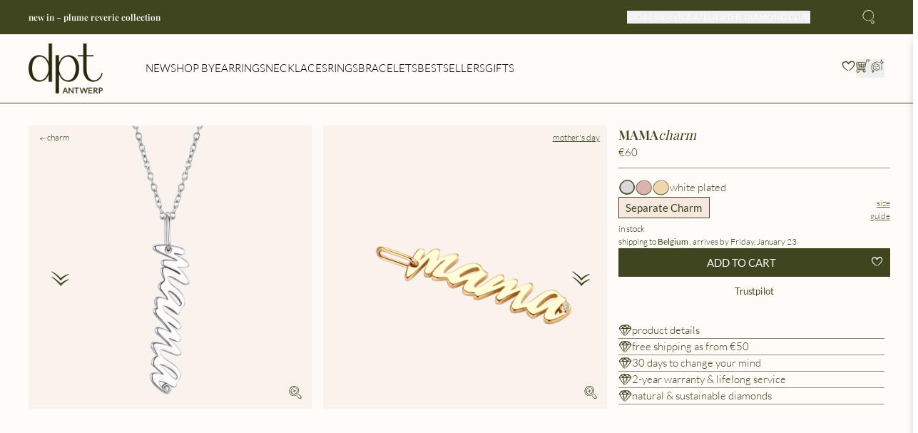

--- FILE ---
content_type: text/html;charset=utf-8
request_url: https://www.diamantipertutti.com/product/mama-charm
body_size: 105730
content:
<!DOCTYPE html><html  lang="en"><head><meta charset="utf-8">
<meta name="viewport" content="minimum-scale=1, initial-scale=1, maximum-scale=1, width=device-width">
<title>MAMA Charm|Diamond Collections|CHARMS|White Plated|size:Separate Charm</title>
<link rel="preconnect" href="https://odoo.diamantipertutti.com">
<link rel="preconnect" href="https://www.googletagmanager.com">
<link rel="preconnect" href="https://dev.visualwebsiteoptimizer.com">
<script id="vwoCode" type="text/javascript">
window._vwo_code || (function() {
var account_id=1058757,
version=2.1,
settings_tolerance=2000,
hide_element='body',
hide_element_style = 'opacity:0 !important;filter:alpha(opacity=0) !important;background:none !important;transition:none !important;',
/* DO NOT EDIT BELOW THIS LINE */
f=false,w=window,d=document,v=d.querySelector('#vwoCode'),cK='_vwo_'+account_id+'_settings',cc={};try{var c=JSON.parse(localStorage.getItem('_vwo_'+account_id+'_config'));cc=c&&typeof c==='object'?c:{}}catch(e){}var stT=cc.stT==='session'?w.sessionStorage:w.localStorage;code={nonce:v&&v.nonce,use_existing_jquery:function(){return typeof use_existing_jquery!=='undefined'?use_existing_jquery:undefined},library_tolerance:function(){return typeof library_tolerance!=='undefined'?library_tolerance:undefined},settings_tolerance:function(){return cc.sT||settings_tolerance},hide_element_style:function(){return'{'+(cc.hES||hide_element_style)+'}'},hide_element:function(){if(performance.getEntriesByName('first-contentful-paint')[0]){return''}return typeof cc.hE==='string'?cc.hE:hide_element},getVersion:function(){return version},finish:function(e){if(!f){f=true;var t=d.getElementById('_vis_opt_path_hides');if(t)t.parentNode.removeChild(t);if(e)(new Image).src='https://dev.visualwebsiteoptimizer.com/ee.gif?a='+account_id+e}},finished:function(){return f},addScript:function(e){var t=d.createElement('script');t.type='text/javascript';if(e.src){t.src=e.src}else{t.text=e.text}v&&t.setAttribute('nonce',v.nonce);d.getElementsByTagName('head')[0].appendChild(t)},load:function(e,t){var n=this.getSettings(),i=d.createElement('script'),r=this;t=t||{};if(n){i.textContent=n;d.getElementsByTagName('head')[0].appendChild(i);if(!w.VWO||VWO.caE){stT.removeItem(cK);r.load(e)}}else{var o=new XMLHttpRequest;o.open('GET',e,true);o.withCredentials=!t.dSC;o.responseType=t.responseType||'text';o.onload=function(){if(t.onloadCb){return t.onloadCb(o,e)}if(o.status===200||o.status===304){_vwo_code.addScript({text:o.responseText})}else{_vwo_code.finish('&e=loading_failure:'+e)}};o.onerror=function(){if(t.onerrorCb){return t.onerrorCb(e)}_vwo_code.finish('&e=loading_failure:'+e)};o.send()}},getSettings:function(){try{var e=stT.getItem(cK);if(!e){return}e=JSON.parse(e);if(Date.now()>e.e){stT.removeItem(cK);return}return e.s}catch(e){return}},init:function(){if(d.URL.indexOf('__vwo_disable__')>-1)return;var e=this.settings_tolerance();w._vwo_settings_timer=setTimeout(function(){_vwo_code.finish();stT.removeItem(cK)},e);var t;if(this.hide_element()!=='body'){t=d.createElement('style');var n=this.hide_element(),i=n?n+this.hide_element_style():'',r=d.getElementsByTagName('head')[0];t.setAttribute('id','_vis_opt_path_hides');v&&t.setAttribute('nonce',v.nonce);t.setAttribute('type','text/css');if(t.styleSheet)t.styleSheet.cssText=i;else t.appendChild(d.createTextNode(i));r.appendChild(t)}else{t=d.getElementsByTagName('head')[0];var i=d.createElement('div');i.style.cssText='z-index: 2147483647 !important;position: fixed !important;left: 0 !important;top: 0 !important;width: 100% !important;height: 100% !important;background: white !important;display: block !important;';i.setAttribute('id','_vis_opt_path_hides');i.classList.add('_vis_hide_layer');t.parentNode.insertBefore(i,t.nextSibling)}var o=window._vis_opt_url||d.URL,s='https://dev.visualwebsiteoptimizer.com/j.php?a='+account_id+'&u='+encodeURIComponent(o)+'&vn='+version;if(w.location.search.indexOf('_vwo_xhr')!==-1){this.addScript({src:s})}else{this.load(s+'&x=true')}}};w._vwo_code=code;code.init();})();

          </script>
<style>*,:after,:before{--tw-border-spacing-x:0;--tw-border-spacing-y:0;--tw-translate-x:0;--tw-translate-y:0;--tw-rotate:0;--tw-skew-x:0;--tw-skew-y:0;--tw-scale-x:1;--tw-scale-y:1;--tw-pan-x: ;--tw-pan-y: ;--tw-pinch-zoom: ;--tw-scroll-snap-strictness:proximity;--tw-gradient-from-position: ;--tw-gradient-via-position: ;--tw-gradient-to-position: ;--tw-ordinal: ;--tw-slashed-zero: ;--tw-numeric-figure: ;--tw-numeric-spacing: ;--tw-numeric-fraction: ;--tw-ring-inset: ;--tw-ring-offset-width:0px;--tw-ring-offset-color:#fff;--tw-ring-color:rgba(59,130,246,.5);--tw-ring-offset-shadow:0 0 #0000;--tw-ring-shadow:0 0 #0000;--tw-shadow:0 0 #0000;--tw-shadow-colored:0 0 #0000;--tw-blur: ;--tw-brightness: ;--tw-contrast: ;--tw-grayscale: ;--tw-hue-rotate: ;--tw-invert: ;--tw-saturate: ;--tw-sepia: ;--tw-drop-shadow: ;--tw-backdrop-blur: ;--tw-backdrop-brightness: ;--tw-backdrop-contrast: ;--tw-backdrop-grayscale: ;--tw-backdrop-hue-rotate: ;--tw-backdrop-invert: ;--tw-backdrop-opacity: ;--tw-backdrop-saturate: ;--tw-backdrop-sepia: ;--tw-contain-size: ;--tw-contain-layout: ;--tw-contain-paint: ;--tw-contain-style: }::backdrop{--tw-border-spacing-x:0;--tw-border-spacing-y:0;--tw-translate-x:0;--tw-translate-y:0;--tw-rotate:0;--tw-skew-x:0;--tw-skew-y:0;--tw-scale-x:1;--tw-scale-y:1;--tw-pan-x: ;--tw-pan-y: ;--tw-pinch-zoom: ;--tw-scroll-snap-strictness:proximity;--tw-gradient-from-position: ;--tw-gradient-via-position: ;--tw-gradient-to-position: ;--tw-ordinal: ;--tw-slashed-zero: ;--tw-numeric-figure: ;--tw-numeric-spacing: ;--tw-numeric-fraction: ;--tw-ring-inset: ;--tw-ring-offset-width:0px;--tw-ring-offset-color:#fff;--tw-ring-color:rgba(59,130,246,.5);--tw-ring-offset-shadow:0 0 #0000;--tw-ring-shadow:0 0 #0000;--tw-shadow:0 0 #0000;--tw-shadow-colored:0 0 #0000;--tw-blur: ;--tw-brightness: ;--tw-contrast: ;--tw-grayscale: ;--tw-hue-rotate: ;--tw-invert: ;--tw-saturate: ;--tw-sepia: ;--tw-drop-shadow: ;--tw-backdrop-blur: ;--tw-backdrop-brightness: ;--tw-backdrop-contrast: ;--tw-backdrop-grayscale: ;--tw-backdrop-hue-rotate: ;--tw-backdrop-invert: ;--tw-backdrop-opacity: ;--tw-backdrop-saturate: ;--tw-backdrop-sepia: ;--tw-contain-size: ;--tw-contain-layout: ;--tw-contain-paint: ;--tw-contain-style: }*,:after,:before{border:0 solid #e5e7eb;box-sizing:border-box}:after,:before{--tw-content:""}:host,html{line-height:1.5;-webkit-text-size-adjust:100%;font-family:ui-sans-serif,system-ui,sans-serif,Apple Color Emoji,Segoe UI Emoji,Segoe UI Symbol,Noto Color Emoji;font-feature-settings:normal;font-variation-settings:normal;-moz-tab-size:4;-o-tab-size:4;tab-size:4;-webkit-tap-highlight-color:transparent}body{line-height:inherit;margin:0}hr{border-top-width:1px;color:inherit;height:0}abbr:where([title]){-webkit-text-decoration:underline dotted;text-decoration:underline dotted}h1,h2,h3,h4,h5,h6{font-size:inherit;font-weight:inherit}a{color:inherit;text-decoration:inherit}b,strong{font-weight:bolder}code,kbd,pre,samp{font-family:ui-monospace,SFMono-Regular,Menlo,Monaco,Consolas,Liberation Mono,Courier New,monospace;font-feature-settings:normal;font-size:1em;font-variation-settings:normal}small{font-size:80%}sub,sup{font-size:75%;line-height:0;position:relative;vertical-align:baseline}sub{bottom:-.25em}sup{top:-.5em}table{border-collapse:collapse;border-color:inherit;text-indent:0}button,input,optgroup,select,textarea{color:inherit;font-family:inherit;font-feature-settings:inherit;font-size:100%;font-variation-settings:inherit;font-weight:inherit;letter-spacing:inherit;line-height:inherit;margin:0;padding:0}button,select{text-transform:none}button,input:where([type=button]),input:where([type=reset]),input:where([type=submit]){-webkit-appearance:button;background-color:transparent;background-image:none}:-moz-focusring{outline:auto}:-moz-ui-invalid{box-shadow:none}progress{vertical-align:baseline}::-webkit-inner-spin-button,::-webkit-outer-spin-button{height:auto}[type=search]{-webkit-appearance:textfield;outline-offset:-2px}::-webkit-search-decoration{-webkit-appearance:none}::-webkit-file-upload-button{-webkit-appearance:button;font:inherit}summary{display:list-item}blockquote,dd,dl,figure,h1,h2,h3,h4,h5,h6,hr,p,pre{margin:0}fieldset{margin:0}fieldset,legend{padding:0}menu,ol,ul{list-style:none;margin:0;padding:0}dialog{padding:0}textarea{resize:vertical}input::-moz-placeholder,textarea::-moz-placeholder{color:#9ca3af;opacity:1}input::placeholder,textarea::placeholder{color:#9ca3af;opacity:1}[role=button],button{cursor:pointer}:disabled{cursor:default}audio,canvas,embed,iframe,img,object,svg,video{display:block;vertical-align:middle}img,video{height:auto;max-width:100%}[hidden]:where(:not([hidden=until-found])){display:none}:root{--colors-primary-50:235 255 242;--colors-primary-100:217 253 228;--colors-primary-200:171 241 192;--colors-primary-300:130 234 158;--colors-primary-400:60 224 120;--colors-primary-500:19 195 96;--colors-primary-600:7 161 79;--colors-primary-700:13 127 63;--colors-primary-800:16 86 46;--colors-primary-900:15 50 30;--colors-secondary-50:247 245 253;--colors-secondary-100:239 236 251;--colors-secondary-200:225 218 246;--colors-secondary-300:216 203 245;--colors-secondary-400:198 177 246;--colors-secondary-500:180 151 249;--colors-secondary-600:151 111 238;--colors-secondary-700:119 79 209;--colors-secondary-800:82 52 153;--colors-secondary-900:48 32 86;--colors-positive-50:235 255 242;--colors-positive-100:217 253 228;--colors-positive-200:171 241 192;--colors-positive-300:130 234 158;--colors-positive-400:60 224 120;--colors-positive-500:19 195 96;--colors-positive-600:7 161 79;--colors-positive-700:13 127 63;--colors-positive-800:16 86 46;--colors-positive-900:15 50 30;--colors-negative-50:255 245 247;--colors-negative-100:255 232 237;--colors-negative-200:254 211 219;--colors-negative-300:253 193 202;--colors-negative-400:255 163 175;--colors-negative-500:255 127 143;--colors-negative-600:240 59 91;--colors-negative-700:208 13 48;--colors-negative-800:141 8 33;--colors-negative-900:76 15 23;--colors-warning-50:254 247 236;--colors-warning-100:255 238 211;--colors-warning-200:254 220 165;--colors-warning-300:254 202 132;--colors-warning-400:255 181 77;--colors-warning-500:237 153 14;--colors-warning-600:191 121 17;--colors-warning-700:157 93 3;--colors-warning-800:109 63 9;--colors-warning-900:62 35 10;--colors-neutral-50:249 251 250;--colors-neutral-100:239 244 241;--colors-neutral-200:217 226 220;--colors-neutral-300:187 198 190;--colors-neutral-400:129 140 133;--colors-neutral-500:100 111 104;--colors-neutral-600:77 86 79;--colors-neutral-700:56 65 59;--colors-neutral-800:37 43 39;--colors-neutral-900:21 26 22;--colors-disabled-50:249 251 250;--colors-disabled-100:239 244 241;--colors-disabled-200:217 226 220;--colors-disabled-300:187 198 190;--colors-disabled-400:129 140 133;--colors-disabled-500:100 111 104;--colors-disabled-600:77 86 79;--colors-disabled-700:56 65 59;--colors-disabled-800:37 43 39;--colors-disabled-900:21 26 22}.container{width:100%}@media(min-width:0px){.container{max-width:0}}@media(min-width:1px){.container{max-width:1px}}@media(min-width:744px){.container{max-width:744px}}@media(min-width:1024px){.container{max-width:1024px}}@media(min-width:1280px){.container{max-width:1280px}}@media(min-width:1366px){.container{max-width:1366px}}@media(min-width:1440px){.container{max-width:1440px}}@media(min-width:1536px){.container{max-width:1536px}}@media(min-width:1920px){.container{max-width:1920px}}@media(min-width:2560px){.container{max-width:2560px}}.sr-only{height:1px;margin:-1px;overflow:hidden;padding:0;position:absolute;width:1px;clip:rect(0,0,0,0);border-width:0;white-space:nowrap}.pointer-events-none{pointer-events:none}.visible{visibility:visible}.collapse{visibility:collapse}.fixed{position:fixed}.absolute{position:absolute}.relative{position:relative}.inset-0{inset:0}.bottom-0{bottom:0}.bottom-4{bottom:1rem}.left-0{left:0}.left-4{left:1rem}.right-0{right:0}.right-1{right:.25rem}.right-4{right:1rem}.top-0{top:0}.top-1\/2{top:50%}.top-1\/3{top:33.333333%}.top-2{top:.5rem}.top-4{top:1rem}.z-10{z-index:10}.z-50{z-index:50}.order-1{order:1}.order-2{order:2}.order-3{order:3}.col-span-1{grid-column:span 1/span 1}.col-span-12{grid-column:span 12/span 12}.col-span-2{grid-column:span 2/span 2}.col-span-6{grid-column:span 6/span 6}.m-5{margin:1.25rem}.m-auto{margin:auto}.mx-1{margin-left:.25rem;margin-right:.25rem}.mx-2{margin-left:.5rem;margin-right:.5rem}.my-1{margin-bottom:.25rem;margin-top:.25rem}.my-10{margin-bottom:2.5rem;margin-top:2.5rem}.my-2{margin-bottom:.5rem;margin-top:.5rem}.my-5{margin-bottom:1.25rem;margin-top:1.25rem}.\!mr-2{margin-right:.5rem!important}.mb-10{margin-bottom:2.5rem}.mb-2{margin-bottom:.5rem}.mb-4{margin-bottom:1rem}.mb-8{margin-bottom:2rem}.ml-0{margin-left:0}.ml-10{margin-left:2.5rem}.ml-2{margin-left:.5rem}.ml-4{margin-left:1rem}.ml-\[10px\]{margin-left:10px}.mr-1{margin-right:.25rem}.mr-4{margin-right:1rem}.mt-2{margin-top:.5rem}.mt-4{margin-top:1rem}.mt-5{margin-top:1.25rem}.mt-8{margin-top:2rem}.\!block{display:block!important}.block{display:block}.inline-block{display:inline-block}.\!flex{display:flex!important}.flex{display:flex}.inline-flex{display:inline-flex}.table{display:table}.grid{display:grid}.list-item{display:list-item}.\!hidden{display:none!important}.hidden{display:none}.h-1{height:.25rem}.h-10{height:2.5rem}.h-14{height:3.5rem}.h-24{height:6rem}.h-4{height:1rem}.h-48{height:12rem}.h-5{height:1.25rem}.h-6{height:1.5rem}.h-7{height:1.75rem}.h-8{height:2rem}.h-\[1\.5em\]{height:1.5em}.h-\[10px\]{height:10px}.h-\[18px\]{height:18px}.h-\[32px\]{height:32px}.h-\[40px\]{height:40px}.h-\[48px\]{height:48px}.h-\[56px\]{height:56px}.h-\[64px\]{height:64px}.h-\[72px\]{height:72px}.h-fit{height:-moz-fit-content;height:fit-content}.h-full{height:100%}.h-screen{height:100vh}.min-h-\[12px\]{min-height:12px}.\!w-full{width:100%!important}.w-0{width:0}.w-10{width:2.5rem}.w-14{width:3.5rem}.w-24{width:6rem}.w-4{width:1rem}.w-48{width:12rem}.w-5{width:1.25rem}.w-6{width:1.5rem}.w-8{width:2rem}.w-\[1\.5em\]{width:1.5em}.w-\[10px\]{width:10px}.w-\[114px\]{width:114px}.w-fit{width:-moz-fit-content;width:fit-content}.w-full{width:100%}.w-max{width:-moz-max-content;width:max-content}.min-w-0{min-width:0}.min-w-\[114px\]{min-width:114px}.min-w-\[12px\]{min-width:12px}.min-w-\[180px\]{min-width:180px}.min-w-\[18px\]{min-width:18px}.min-w-\[320px\]{min-width:320px}.min-w-\[36px\]{min-width:36px}.min-w-\[80px\]{min-width:80px}.max-w-\[360px\]{max-width:360px}.flex-1{flex:1 1 0%}.flex-shrink{flex-shrink:1}.flex-grow,.grow{flex-grow:1}.grow-\[0\]{flex-grow:0}.border-collapse{border-collapse:collapse}.origin-bottom-right{transform-origin:bottom right}.-translate-x-0\.5{--tw-translate-x:-.125rem}.-translate-x-0\.5,.-translate-y-0{transform:translate(var(--tw-translate-x),var(--tw-translate-y)) rotate(var(--tw-rotate)) skew(var(--tw-skew-x)) skewY(var(--tw-skew-y)) scaleX(var(--tw-scale-x)) scaleY(var(--tw-scale-y))}.-translate-y-0{--tw-translate-y:-0px}.-translate-y-0\.5{--tw-translate-y:-.125rem}.-translate-y-0\.5,.-translate-y-1{transform:translate(var(--tw-translate-x),var(--tw-translate-y)) rotate(var(--tw-rotate)) skew(var(--tw-skew-x)) skewY(var(--tw-skew-y)) scaleX(var(--tw-scale-x)) scaleY(var(--tw-scale-y))}.-translate-y-1{--tw-translate-y:-.25rem}.-translate-y-1\/2{--tw-translate-y:-50%}.-translate-y-1\/2,.translate-x-0{transform:translate(var(--tw-translate-x),var(--tw-translate-y)) rotate(var(--tw-rotate)) skew(var(--tw-skew-x)) skewY(var(--tw-skew-y)) scaleX(var(--tw-scale-x)) scaleY(var(--tw-scale-y))}.translate-x-0{--tw-translate-x:0px}.translate-x-0\.5{--tw-translate-x:.125rem}.translate-x-0\.5,.translate-x-full{transform:translate(var(--tw-translate-x),var(--tw-translate-y)) rotate(var(--tw-rotate)) skew(var(--tw-skew-x)) skewY(var(--tw-skew-y)) scaleX(var(--tw-scale-x)) scaleY(var(--tw-scale-y))}.translate-x-full{--tw-translate-x:100%}.translate-y-0{--tw-translate-y:0px}.translate-y-0,.translate-y-0\.5{transform:translate(var(--tw-translate-x),var(--tw-translate-y)) rotate(var(--tw-rotate)) skew(var(--tw-skew-x)) skewY(var(--tw-skew-y)) scaleX(var(--tw-scale-x)) scaleY(var(--tw-scale-y))}.translate-y-0\.5{--tw-translate-y:.125rem}.-rotate-90{--tw-rotate:-90deg}.-rotate-90,.rotate-180{transform:translate(var(--tw-translate-x),var(--tw-translate-y)) rotate(var(--tw-rotate)) skew(var(--tw-skew-x)) skewY(var(--tw-skew-y)) scaleX(var(--tw-scale-x)) scaleY(var(--tw-scale-y))}.rotate-180{--tw-rotate:180deg}.rotate-45{--tw-rotate:45deg}.rotate-45,.rotate-90{transform:translate(var(--tw-translate-x),var(--tw-translate-y)) rotate(var(--tw-rotate)) skew(var(--tw-skew-x)) skewY(var(--tw-skew-y)) scaleX(var(--tw-scale-x)) scaleY(var(--tw-scale-y))}.rotate-90{--tw-rotate:90deg}.transform{transform:translate(var(--tw-translate-x),var(--tw-translate-y)) rotate(var(--tw-rotate)) skew(var(--tw-skew-x)) skewY(var(--tw-skew-y)) scaleX(var(--tw-scale-x)) scaleY(var(--tw-scale-y))}@keyframes spin{to{transform:rotate(1turn)}}.animate-spin-slow{animation:spin 1.5s linear infinite}@keyframes stroke-loader-circular{0%{stroke-dasharray:1,200;stroke-dashoffset:0}50%{stroke-dasharray:140,200;stroke-dashoffset:-35}to{stroke-dasharray:89,200;stroke-dashoffset:-150}}.animate-stroke-loader-circular{animation:stroke-loader-circular 2s ease-in-out infinite}.cursor-default{cursor:default}.cursor-grab{cursor:grab}.cursor-not-allowed{cursor:not-allowed}.cursor-pointer{cursor:pointer}.cursor-zoom-in{cursor:zoom-in}.resize{resize:both}.list-none{list-style-type:none}.appearance-none{-webkit-appearance:none;-moz-appearance:none;appearance:none}.grid-cols-1{grid-template-columns:repeat(1,minmax(0,1fr))}.grid-cols-12{grid-template-columns:repeat(12,minmax(0,1fr))}.grid-cols-2{grid-template-columns:repeat(2,minmax(0,1fr))}.grid-cols-3{grid-template-columns:repeat(3,minmax(0,1fr))}.flex-row{flex-direction:row}.\!flex-col{flex-direction:column!important}.flex-col{flex-direction:column}.flex-wrap{flex-wrap:wrap}.content-center{align-content:center}.content-start{align-content:flex-start}.content-end{align-content:flex-end}.items-start{align-items:flex-start}.items-center{align-items:center}.justify-start{justify-content:flex-start}.justify-end{justify-content:flex-end}.justify-center{justify-content:center}.justify-between{justify-content:space-between}.gap-1{gap:.25rem}.gap-1\.5{gap:.375rem}.gap-2{gap:.5rem}.gap-3{gap:.75rem}.gap-4{gap:1rem}.gap-5{gap:1.25rem}.gap-\[2px\]{gap:2px}.self-start{align-self:flex-start}.self-center{align-self:center}.overflow-hidden{overflow:hidden}.overflow-x-auto{overflow-x:auto}.overflow-y-auto{overflow-y:auto}.text-wrap{text-wrap:wrap}.text-nowrap{text-wrap:nowrap}.text-balance{text-wrap:balance}.text-pretty{text-wrap:pretty}.\!rounded-full{border-radius:9999px!important}.rounded-full{border-radius:9999px}.rounded-md{border-radius:.375rem}.rounded-sm{border-radius:.125rem}.rounded-xl{border-radius:.75rem}.border{border-width:1px}.border-2{border-width:2px}.border-b-\[1px\]{border-bottom-width:1px}.border-current{border-color:currentColor}.border-gray-500{--tw-border-opacity:1;border-color:rgb(107 114 128/var(--tw-border-opacity,1))}.border-negative-700{--tw-border-opacity:1;border-color:rgb(var(--colors-negative-700)/var(--tw-border-opacity,1))}.border-neutral-100{--tw-border-opacity:1;border-color:rgb(var(--colors-neutral-100)/var(--tw-border-opacity,1))}.border-neutral-200{--tw-border-opacity:1;border-color:rgb(var(--colors-neutral-200)/var(--tw-border-opacity,1))}.border-neutral-500{--tw-border-opacity:1;border-color:rgb(var(--colors-neutral-500)/var(--tw-border-opacity,1))}.bg-black{--tw-bg-opacity:1;background-color:rgb(0 0 0/var(--tw-bg-opacity,1))}.bg-negative-900{--tw-bg-opacity:1;background-color:rgb(var(--colors-negative-900)/var(--tw-bg-opacity,1))}.bg-neutral-300{--tw-bg-opacity:1;background-color:rgb(var(--colors-neutral-300)/var(--tw-bg-opacity,1))}.bg-neutral-700{--tw-bg-opacity:1;background-color:rgb(var(--colors-neutral-700)/var(--tw-bg-opacity,1))}.bg-primary-700{--tw-bg-opacity:1;background-color:rgb(var(--colors-primary-700)/var(--tw-bg-opacity,1))}.bg-secondary-700{--tw-bg-opacity:1;background-color:rgb(var(--colors-secondary-700)/var(--tw-bg-opacity,1))}.bg-transparent{background-color:transparent}.bg-white{--tw-bg-opacity:1;background-color:rgb(255 255 255/var(--tw-bg-opacity,1))}.bg-opacity-50{--tw-bg-opacity:.5}.bg-opacity-75{--tw-bg-opacity:.75}.bg-none{background-image:none}.bg-clip-content{background-clip:content-box}.fill-current{fill:currentColor}.fill-none{fill:none}.stroke-current{stroke:currentColor}.stroke-2{stroke-width:2}.stroke-\[10px\]{stroke-width:10px}.stroke-\[3px\]{stroke-width:3px}.stroke-\[4px\]{stroke-width:4px}.stroke-\[6px\]{stroke-width:6px}.stroke-\[8px\]{stroke-width:8px}.object-cover{-o-object-fit:cover;object-fit:cover}.\!p-1{padding:.25rem!important}.p-0\.5{padding:.125rem}.p-1\.5{padding:.375rem}.p-2{padding:.5rem}.p-3{padding:.75rem}.p-4{padding:1rem}.p-5{padding:1.25rem}.p-6{padding:1.5rem}.p-\[3px\]{padding:3px}.px-0{padding-left:0;padding-right:0}.px-1{padding-left:.25rem;padding-right:.25rem}.px-1\.5{padding-left:.375rem;padding-right:.375rem}.px-2{padding-left:.5rem;padding-right:.5rem}.px-2\.5{padding-left:.625rem;padding-right:.625rem}.px-3{padding-left:.75rem;padding-right:.75rem}.px-3\.5{padding-left:.875rem;padding-right:.875rem}.px-4{padding-left:1rem;padding-right:1rem}.px-6{padding-left:1.5rem;padding-right:1.5rem}.px-8{padding-left:2rem;padding-right:2rem}.px-\[18px\]{padding-left:18px;padding-right:18px}.py-0\.5{padding-bottom:.125rem;padding-top:.125rem}.py-1{padding-bottom:.25rem;padding-top:.25rem}.py-1\.5{padding-bottom:.375rem;padding-top:.375rem}.py-2{padding-bottom:.5rem;padding-top:.5rem}.py-3{padding-bottom:.75rem;padding-top:.75rem}.py-4{padding-bottom:1rem;padding-top:1rem}.py-5{padding-bottom:1.25rem;padding-top:1.25rem}.py-\[6px\]{padding-bottom:6px;padding-top:6px}.pl-1\.5{padding-left:.375rem}.pl-2{padding-left:.5rem}.pl-3{padding-left:.75rem}.pl-4{padding-left:1rem}.pr-1\.5{padding-right:.375rem}.pr-2{padding-right:.5rem}.pr-3{padding-right:.75rem}.pr-3\.5{padding-right:.875rem}.pr-4{padding-right:1rem}.pr-5{padding-right:1.25rem}.pt-1{padding-top:.25rem}.pt-10{padding-top:2.5rem}.pt-4{padding-top:1rem}.text-center{text-align:center}.align-middle{vertical-align:middle}.font-body{font-family:Inter,sans-serif}.text-2xs{font-size:10px;line-height:11px}.text-3xs{line-height:8px}.text-3xs,.text-\[8px\]{font-size:8px}.text-base{font-size:1rem;line-height:1.5rem}.text-lg{font-size:1.125rem;line-height:1.75rem}.text-sm{font-size:.875rem;line-height:1.25rem}.text-xl{font-size:1.25rem;line-height:1.75rem}.text-xs{font-size:.75rem;line-height:1rem}.font-bold{font-weight:700}.font-medium{font-weight:500}.font-normal{font-weight:400}.uppercase{text-transform:uppercase}.lowercase{text-transform:lowercase}.italic{font-style:italic}.ordinal{--tw-ordinal:ordinal;font-variant-numeric:var(--tw-ordinal) var(--tw-slashed-zero) var(--tw-numeric-figure) var(--tw-numeric-spacing) var(--tw-numeric-fraction)}.leading-5{line-height:1.25rem}.leading-6{line-height:1.5rem}.leading-\[8px\]{line-height:8px}.\!text-lime-800{--tw-text-opacity:1!important;color:rgb(63 98 18/var(--tw-text-opacity,1))!important}.\!text-neutral-500{--tw-text-opacity:1!important;color:rgb(var(--colors-neutral-500)/var(--tw-text-opacity,1))!important}.text-disabled-500{color:rgb(var(--colors-disabled-500)/.5)}.text-disabled-900{color:rgb(var(--colors-disabled-900)/.5)}.text-gray-500{--tw-text-opacity:1;color:rgb(107 114 128/var(--tw-text-opacity,1))}.text-neutral-500{--tw-text-opacity:1;color:rgb(var(--colors-neutral-500)/var(--tw-text-opacity,1))}.text-neutral-900{--tw-text-opacity:1;color:rgb(var(--colors-neutral-900)/var(--tw-text-opacity,1))}.text-primary-700{--tw-text-opacity:1;color:rgb(var(--colors-primary-700)/var(--tw-text-opacity,1))}.text-secondary-700{--tw-text-opacity:1;color:rgb(var(--colors-secondary-700)/var(--tw-text-opacity,1))}.text-warning-500{--tw-text-opacity:1;color:rgb(var(--colors-warning-500)/var(--tw-text-opacity,1))}.text-white{--tw-text-opacity:1;color:rgb(255 255 255/var(--tw-text-opacity,1))}.underline{text-decoration-line:underline}.line-through{text-decoration-line:line-through}.no-underline{text-decoration-line:none}.opacity-0{opacity:0}.opacity-100{opacity:1}.opacity-50{opacity:.5}.shadow{--tw-shadow:0px 1px 3px rgba(0,0,0,.1),0px 1px 2px rgba(0,0,0,.06);--tw-shadow-colored:0px 1px 3px var(--tw-shadow-color),0px 1px 2px var(--tw-shadow-color)}.shadow,.shadow-xl{box-shadow:var(--tw-ring-offset-shadow,0 0 #0000),var(--tw-ring-shadow,0 0 #0000),var(--tw-shadow)}.shadow-xl{--tw-shadow:0 20px 25px -5px rgba(0,0,0,.1),0 8px 10px -6px rgba(0,0,0,.1);--tw-shadow-colored:0 20px 25px -5px var(--tw-shadow-color),0 8px 10px -6px var(--tw-shadow-color)}.outline-none{outline:2px solid transparent;outline-offset:2px}.outline{outline-style:solid;outline-width:2px}.outline-offset,.outline-offset-2{outline-offset:2px}.outline,.outline-secondary-600{outline-color:rgb(var(--colors-secondary-600)/1)}.ring{--tw-ring-offset-shadow:var(--tw-ring-inset) 0 0 0 var(--tw-ring-offset-width) var(--tw-ring-offset-color);--tw-ring-shadow:var(--tw-ring-inset) 0 0 0 calc(3px + var(--tw-ring-offset-width)) var(--tw-ring-color)}.ring,.ring-1{box-shadow:var(--tw-ring-offset-shadow),var(--tw-ring-shadow),var(--tw-shadow,0 0 #0000)}.ring-1{--tw-ring-offset-shadow:var(--tw-ring-inset) 0 0 0 var(--tw-ring-offset-width) var(--tw-ring-offset-color);--tw-ring-shadow:var(--tw-ring-inset) 0 0 0 calc(1px + var(--tw-ring-offset-width)) var(--tw-ring-color)}.ring-2{--tw-ring-offset-shadow:var(--tw-ring-inset) 0 0 0 var(--tw-ring-offset-width) var(--tw-ring-offset-color);--tw-ring-shadow:var(--tw-ring-inset) 0 0 0 calc(2px + var(--tw-ring-offset-width)) var(--tw-ring-color)}.ring-2,.ring-4{box-shadow:var(--tw-ring-offset-shadow),var(--tw-ring-shadow),var(--tw-shadow,0 0 #0000)}.ring-4{--tw-ring-offset-shadow:var(--tw-ring-inset) 0 0 0 var(--tw-ring-offset-width) var(--tw-ring-offset-color);--tw-ring-shadow:var(--tw-ring-inset) 0 0 0 calc(4px + var(--tw-ring-offset-width)) var(--tw-ring-color)}.ring-8{--tw-ring-offset-shadow:var(--tw-ring-inset) 0 0 0 var(--tw-ring-offset-width) var(--tw-ring-offset-color);--tw-ring-shadow:var(--tw-ring-inset) 0 0 0 calc(8px + var(--tw-ring-offset-width)) var(--tw-ring-color)}.ring-8,.ring-\[3px\]{box-shadow:var(--tw-ring-offset-shadow),var(--tw-ring-shadow),var(--tw-shadow,0 0 #0000)}.ring-\[3px\]{--tw-ring-offset-shadow:var(--tw-ring-inset) 0 0 0 var(--tw-ring-offset-width) var(--tw-ring-offset-color);--tw-ring-shadow:var(--tw-ring-inset) 0 0 0 calc(3px + var(--tw-ring-offset-width)) var(--tw-ring-color)}.ring-inset{--tw-ring-inset:inset}.\!ring-negative-700{--tw-ring-opacity:1!important;--tw-ring-color:rgb(var(--colors-negative-700)/var(--tw-ring-opacity,1))!important}.\!ring-neutral-500{--tw-ring-opacity:1!important;--tw-ring-color:rgb(var(--colors-neutral-500)/var(--tw-ring-opacity,1))!important}.\!ring-white{--tw-ring-opacity:1!important;--tw-ring-color:rgb(255 255 255/var(--tw-ring-opacity,1))!important}.ring-negative-700{--tw-ring-opacity:1;--tw-ring-color:rgb(var(--colors-negative-700)/var(--tw-ring-opacity,1))}.ring-neutral-200{--tw-ring-opacity:1;--tw-ring-color:rgb(var(--colors-neutral-200)/var(--tw-ring-opacity,1))}.ring-neutral-300{--tw-ring-opacity:1;--tw-ring-color:rgb(var(--colors-neutral-300)/var(--tw-ring-opacity,1))}.ring-primary-700{--tw-ring-opacity:1;--tw-ring-color:rgb(var(--colors-primary-700)/var(--tw-ring-opacity,1))}.drop-shadow{--tw-drop-shadow:drop-shadow(0 1px 2px rgba(0,0,0,.1)) drop-shadow(0 1px 1px rgba(0,0,0,.06));filter:var(--tw-blur) var(--tw-brightness) var(--tw-contrast) var(--tw-grayscale) var(--tw-hue-rotate) var(--tw-invert) var(--tw-saturate) var(--tw-sepia) var(--tw-drop-shadow)}.\!filter{filter:var(--tw-blur) var(--tw-brightness) var(--tw-contrast) var(--tw-grayscale) var(--tw-hue-rotate) var(--tw-invert) var(--tw-saturate) var(--tw-sepia) var(--tw-drop-shadow)!important}.filter{filter:var(--tw-blur) var(--tw-brightness) var(--tw-contrast) var(--tw-grayscale) var(--tw-hue-rotate) var(--tw-invert) var(--tw-saturate) var(--tw-sepia) var(--tw-drop-shadow)}.transition{transition-duration:.15s;transition-property:color,background-color,border-color,text-decoration-color,fill,stroke,opacity,box-shadow,transform,filter,backdrop-filter;transition-timing-function:cubic-bezier(.4,0,.2,1)}.transition-\[stroke-dasharray\]{transition-duration:.15s;transition-property:stroke-dasharray;transition-timing-function:cubic-bezier(.4,0,.2,1)}.duration-200{transition-duration:.2s}.duration-300{transition-duration:.3s}.duration-500{transition-duration:.5s}.ease-in-out{transition-timing-function:cubic-bezier(.4,0,.2,1)}.ease-out{transition-timing-function:cubic-bezier(0,0,.2,1)}.content-none{--tw-content:none;content:var(--tw-content)}.typography-text-sm{font-size:.875rem;line-height:1.25rem}.typography-text-xs{font-size:.75rem;line-height:1rem}html{scroll-behavior:smooth}.before\:absolute:before{content:var(--tw-content);position:absolute}.before\:bottom-0:before{bottom:0;content:var(--tw-content)}.before\:left-0:before{content:var(--tw-content);left:0}.before\:top-0:before{content:var(--tw-content);top:0}.before\:my-auto:before{content:var(--tw-content);margin-bottom:auto;margin-top:auto}.before\:ml-0\.5:before{content:var(--tw-content);margin-left:.125rem}.before\:h-3\.5:before{content:var(--tw-content);height:.875rem}.before\:w-3\.5:before{content:var(--tw-content);width:.875rem}.before\:rounded-full:before{border-radius:9999px;content:var(--tw-content)}.before\:bg-gray-500:before{content:var(--tw-content);--tw-bg-opacity:1;background-color:rgb(107 114 128/var(--tw-bg-opacity,1))}.before\:bg-negative-900:before{content:var(--tw-content);--tw-bg-opacity:1;background-color:rgb(var(--colors-negative-900)/var(--tw-bg-opacity,1))}.before\:transition-all:before{content:var(--tw-content);transition-duration:.15s;transition-property:all;transition-timing-function:cubic-bezier(.4,0,.2,1)}.before\:duration-300:before{content:var(--tw-content);transition-duration:.3s}.before\:ease-in-out:before{content:var(--tw-content);transition-timing-function:cubic-bezier(.4,0,.2,1)}.before\:content-\[\'\(\'\]:before{--tw-content:"(";content:var(--tw-content)}.before\:content-none:before{--tw-content:none;content:var(--tw-content)}.after\:absolute:after{content:var(--tw-content);position:absolute}.after\:block:after{content:var(--tw-content);display:block}.after\:h-full:after{content:var(--tw-content);height:100%}.after\:w-2\.5:after{content:var(--tw-content);width:.625rem}@keyframes line{0%{content:var(--tw-content);left:-100%;width:100%}to{content:var(--tw-content);left:100%;width:10%}}.after\:animate-line:after{animation:line 1.5s ease-in infinite;content:var(--tw-content)}.after\:bg-current:after{background-color:currentColor;content:var(--tw-content)}.after\:content-\[\'\)\'\]:after{--tw-content:")";content:var(--tw-content)}.after\:content-none:after{--tw-content:none;content:var(--tw-content)}.first\:border-t:first-child{border-top-width:1px}.last\:mb-0:last-child{margin-bottom:0}.checked\:border-primary-700:checked{--tw-border-opacity:1;border-color:rgb(var(--colors-primary-700)/var(--tw-border-opacity,1))}.checked\:bg-negative-700:checked{--tw-bg-opacity:1;background-color:rgb(var(--colors-negative-700)/var(--tw-bg-opacity,1))}.checked\:bg-primary-700:checked{--tw-bg-opacity:1;background-color:rgb(var(--colors-primary-700)/var(--tw-bg-opacity,1))}.checked\:bg-checked-checkbox-current:checked{background-image:linear-gradient(-45deg,transparent 65%,currentcolor 65.99%),linear-gradient(45deg,transparent 75%,currentcolor 75.99%),linear-gradient(-45deg,currentcolor 40%,transparent 40.99%),linear-gradient(45deg,currentcolor 30%,#fff 30.99%,#fff 40%,transparent 40.99%),linear-gradient(-45deg,#fff 50%,currentcolor 50.99%)}.checked\:bg-none:checked{background-image:none}.checked\:text-primary-700:checked{--tw-text-opacity:1;color:rgb(var(--colors-primary-700)/var(--tw-text-opacity,1))}.checked\:before\:left-1\/2:checked:before{content:var(--tw-content);left:50%}.checked\:before\:ml-0:checked:before{content:var(--tw-content);margin-left:0}.checked\:before\:mr-0\.5:checked:before{content:var(--tw-content);margin-right:.125rem}.checked\:before\:bg-white:checked:before{content:var(--tw-content);--tw-bg-opacity:1;background-color:rgb(255 255 255/var(--tw-bg-opacity,1))}.indeterminate\:bg-indeterminate-checkbox-current:indeterminate{background-image:linear-gradient(90deg,transparent 80%,currentcolor 0),linear-gradient(-90deg,transparent 80%,currentcolor 0),linear-gradient(0deg,currentcolor 43%,#fff 0,#fff 57%,currentcolor 0)}.indeterminate\:bg-none:indeterminate{background-image:none}.indeterminate\:text-primary-700:indeterminate{--tw-text-opacity:1;color:rgb(var(--colors-primary-700)/var(--tw-text-opacity,1))}.read-only\:bg-transparent:-moz-read-only{background-color:transparent}.read-only\:bg-transparent:read-only{background-color:transparent}.focus-within\:caret-primary-700:focus-within{caret-color:rgb(var(--colors-primary-700)/1)}.focus-within\:outline:focus-within{outline-style:solid;outline-width:2px}.focus-within\:outline-offset:focus-within{outline-offset:2px}.focus-within\:outline:focus-within{outline-color:rgb(var(--colors-secondary-600)/1)}.focus-within\:ring-2:focus-within{--tw-ring-offset-shadow:var(--tw-ring-inset) 0 0 0 var(--tw-ring-offset-width) var(--tw-ring-offset-color);--tw-ring-shadow:var(--tw-ring-inset) 0 0 0 calc(2px + var(--tw-ring-offset-width)) var(--tw-ring-color);box-shadow:var(--tw-ring-offset-shadow),var(--tw-ring-shadow),var(--tw-shadow,0 0 #0000)}.focus-within\:ring-primary-700:focus-within{--tw-ring-opacity:1;--tw-ring-color:rgb(var(--colors-primary-700)/var(--tw-ring-opacity,1))}@media(hover:hover)and (pointer:fine){.hover\:border-negative-800:hover{--tw-border-opacity:1;border-color:rgb(var(--colors-negative-800)/var(--tw-border-opacity,1))}.hover\:border-primary-700:hover{--tw-border-opacity:1;border-color:rgb(var(--colors-primary-700)/var(--tw-border-opacity,1))}.hover\:border-primary-800:hover{--tw-border-opacity:1;border-color:rgb(var(--colors-primary-800)/var(--tw-border-opacity,1))}.hover\:bg-neutral-100:hover{--tw-bg-opacity:1;background-color:rgb(var(--colors-neutral-100)/var(--tw-bg-opacity,1))}.hover\:bg-primary-100:hover{--tw-bg-opacity:1;background-color:rgb(var(--colors-primary-100)/var(--tw-bg-opacity,1))}.hover\:bg-primary-800:hover{--tw-bg-opacity:1;background-color:rgb(var(--colors-primary-800)/var(--tw-bg-opacity,1))}.hover\:text-gray-300:hover{--tw-text-opacity:1;color:rgb(209 213 219/var(--tw-text-opacity,1))}.hover\:text-primary-800:hover{--tw-text-opacity:1;color:rgb(var(--colors-primary-800)/var(--tw-text-opacity,1))}.hover\:shadow-lg:hover{--tw-shadow:0 10px 15px -3px rgba(0,0,0,.1),0 4px 6px -4px rgba(0,0,0,.1);--tw-shadow-colored:0 10px 15px -3px var(--tw-shadow-color),0 4px 6px -4px var(--tw-shadow-color)}.hover\:shadow-lg:hover,.hover\:shadow-md:hover{box-shadow:var(--tw-ring-offset-shadow,0 0 #0000),var(--tw-ring-shadow,0 0 #0000),var(--tw-shadow)}.hover\:shadow-md:hover{--tw-shadow:0px 4px 6px -1px rgba(0,0,0,.1),0px 2px 4px -1px rgba(0,0,0,.06);--tw-shadow-colored:0px 4px 6px -1px var(--tw-shadow-color),0px 2px 4px -1px var(--tw-shadow-color)}.hover\:ring-primary-700:hover{--tw-ring-opacity:1;--tw-ring-color:rgb(var(--colors-primary-700)/var(--tw-ring-opacity,1))}.hover\:ring-primary-800:hover{--tw-ring-opacity:1;--tw-ring-color:rgb(var(--colors-primary-800)/var(--tw-ring-opacity,1))}.hover\:before\:bg-primary-800:hover:before{content:var(--tw-content);--tw-bg-opacity:1;background-color:rgb(var(--colors-primary-800)/var(--tw-bg-opacity,1))}.hover\:checked\:border-primary-800:checked:hover{--tw-border-opacity:1;border-color:rgb(var(--colors-primary-800)/var(--tw-border-opacity,1))}.hover\:checked\:bg-negative-800:checked:hover{--tw-bg-opacity:1;background-color:rgb(var(--colors-negative-800)/var(--tw-bg-opacity,1))}.hover\:checked\:bg-primary-800:checked:hover{--tw-bg-opacity:1;background-color:rgb(var(--colors-primary-800)/var(--tw-bg-opacity,1))}.hover\:before\:checked\:bg-white:checked:hover:before{content:var(--tw-content);--tw-bg-opacity:1;background-color:rgb(255 255 255/var(--tw-bg-opacity,1))}.hover\:indeterminate\:text-primary-800:indeterminate:hover{--tw-text-opacity:1;color:rgb(var(--colors-primary-800)/var(--tw-text-opacity,1))}}.focus\:caret-primary-700:focus{caret-color:rgb(var(--colors-primary-700)/1)}.focus\:outline:focus{outline-style:solid;outline-width:2px}.focus\:outline-offset:focus{outline-offset:2px}.focus\:outline:focus{outline-color:rgb(var(--colors-secondary-600)/1)}.focus\:ring-2:focus{--tw-ring-offset-shadow:var(--tw-ring-inset) 0 0 0 var(--tw-ring-offset-width) var(--tw-ring-offset-color);--tw-ring-shadow:var(--tw-ring-inset) 0 0 0 calc(2px + var(--tw-ring-offset-width)) var(--tw-ring-color);box-shadow:var(--tw-ring-offset-shadow),var(--tw-ring-shadow),var(--tw-shadow,0 0 #0000)}.focus\:ring-primary-700:focus{--tw-ring-opacity:1;--tw-ring-color:rgb(var(--colors-primary-700)/var(--tw-ring-opacity,1))}.focus-visible\:relative:focus-visible{position:relative}.focus-visible\:z-10:focus-visible{z-index:10}.focus-visible\:rounded-sm:focus-visible{border-radius:.125rem}.focus-visible\:outline:focus-visible{outline-style:solid;outline-width:2px}.focus-visible\:outline-offset:focus-visible{outline-offset:2px}.focus-visible\:outline:focus-visible{outline-color:rgb(var(--colors-secondary-600)/1)}.active\:border-negative-900:active{--tw-border-opacity:1;border-color:rgb(var(--colors-negative-900)/var(--tw-border-opacity,1))}.active\:border-primary-800:active{--tw-border-opacity:1;border-color:rgb(var(--colors-primary-800)/var(--tw-border-opacity,1))}.active\:border-primary-900:active{--tw-border-opacity:1;border-color:rgb(var(--colors-primary-900)/var(--tw-border-opacity,1))}.active\:bg-neutral-200:active{--tw-bg-opacity:1;background-color:rgb(var(--colors-neutral-200)/var(--tw-bg-opacity,1))}.active\:bg-primary-200:active{--tw-bg-opacity:1;background-color:rgb(var(--colors-primary-200)/var(--tw-bg-opacity,1))}.active\:bg-primary-900:active{--tw-bg-opacity:1;background-color:rgb(var(--colors-primary-900)/var(--tw-bg-opacity,1))}.active\:text-primary-900:active{--tw-text-opacity:1;color:rgb(var(--colors-primary-900)/var(--tw-text-opacity,1))}.active\:caret-primary-700:active{caret-color:rgb(var(--colors-primary-700)/1)}.active\:shadow:active{--tw-shadow:0px 1px 3px rgba(0,0,0,.1),0px 1px 2px rgba(0,0,0,.06);--tw-shadow-colored:0px 1px 3px var(--tw-shadow-color),0px 1px 2px var(--tw-shadow-color);box-shadow:var(--tw-ring-offset-shadow,0 0 #0000),var(--tw-ring-shadow,0 0 #0000),var(--tw-shadow)}.active\:ring-2:active{--tw-ring-offset-shadow:var(--tw-ring-inset) 0 0 0 var(--tw-ring-offset-width) var(--tw-ring-offset-color);--tw-ring-shadow:var(--tw-ring-inset) 0 0 0 calc(2px + var(--tw-ring-offset-width)) var(--tw-ring-color);box-shadow:var(--tw-ring-offset-shadow),var(--tw-ring-shadow),var(--tw-shadow,0 0 #0000)}.active\:ring-primary-700:active{--tw-ring-opacity:1;--tw-ring-color:rgb(var(--colors-primary-700)/var(--tw-ring-opacity,1))}.active\:ring-primary-900:active{--tw-ring-opacity:1;--tw-ring-color:rgb(var(--colors-primary-900)/var(--tw-ring-opacity,1))}.active\:before\:bg-primary-800:active:before{content:var(--tw-content);--tw-bg-opacity:1;background-color:rgb(var(--colors-primary-800)/var(--tw-bg-opacity,1))}.active\:checked\:border-primary-900:checked:active{--tw-border-opacity:1;border-color:rgb(var(--colors-primary-900)/var(--tw-border-opacity,1))}.active\:checked\:bg-negative-900:checked:active{--tw-bg-opacity:1;background-color:rgb(var(--colors-negative-900)/var(--tw-bg-opacity,1))}.active\:checked\:bg-primary-900:checked:active{--tw-bg-opacity:1;background-color:rgb(var(--colors-primary-900)/var(--tw-bg-opacity,1))}.enabled\:checked\:text-primary-700:checked:enabled{--tw-text-opacity:1;color:rgb(var(--colors-primary-700)/var(--tw-text-opacity,1))}.enabled\:indeterminate\:text-primary-700:indeterminate:enabled{--tw-text-opacity:1;color:rgb(var(--colors-primary-700)/var(--tw-text-opacity,1))}@media(hover:hover)and (pointer:fine){.enabled\:hover\:border-negative-800:hover:enabled{--tw-border-opacity:1;border-color:rgb(var(--colors-negative-800)/var(--tw-border-opacity,1))}.enabled\:hover\:border-primary-800:hover:enabled{--tw-border-opacity:1;border-color:rgb(var(--colors-primary-800)/var(--tw-border-opacity,1))}.enabled\:hover\:checked\:text-primary-800:checked:hover:enabled{--tw-text-opacity:1;color:rgb(var(--colors-primary-800)/var(--tw-text-opacity,1))}.enabled\:hover\:indeterminate\:text-primary-800:indeterminate:hover:enabled{--tw-text-opacity:1;color:rgb(var(--colors-primary-800)/var(--tw-text-opacity,1))}}.enabled\:focus-visible\:outline:focus-visible:enabled{outline-style:solid;outline-width:2px}.enabled\:focus-visible\:outline-offset:focus-visible:enabled{outline-offset:2px}.enabled\:focus-visible\:outline:focus-visible:enabled{outline-color:rgb(var(--colors-secondary-600)/1)}.enabled\:active\:border-negative-900:active:enabled{--tw-border-opacity:1;border-color:rgb(var(--colors-negative-900)/var(--tw-border-opacity,1))}.enabled\:active\:border-primary-900:active:enabled{--tw-border-opacity:1;border-color:rgb(var(--colors-primary-900)/var(--tw-border-opacity,1))}.enabled\:active\:checked\:text-primary-900:checked:active:enabled{--tw-text-opacity:1;color:rgb(var(--colors-primary-900)/var(--tw-text-opacity,1))}.disabled\:hidden:disabled{display:none}.disabled\:cursor-not-allowed:disabled{cursor:not-allowed}.disabled\:border-disabled-500:disabled{border-color:rgb(var(--colors-disabled-500)/.5)}.disabled\:border-gray-500\/50:disabled{border-color:#6b728080}.disabled\:bg-disabled-100:disabled{background-color:rgb(var(--colors-disabled-100)/.5)}.disabled\:bg-disabled-300:disabled{background-color:rgb(var(--colors-disabled-300)/.5)}.disabled\:bg-transparent:disabled{background-color:transparent}.disabled\:bg-white\/50:disabled{background-color:#ffffff80}.disabled\:\!text-disabled-500:disabled{color:rgb(var(--colors-disabled-500)/.5)!important}.disabled\:text-disabled-500:disabled{color:rgb(var(--colors-disabled-500)/.5)}.disabled\:text-disabled-900:disabled{color:rgb(var(--colors-disabled-900)/.5)}.disabled\:text-gray-300:disabled{--tw-text-opacity:1;color:rgb(209 213 219/var(--tw-text-opacity,1))}.disabled\:shadow-none:disabled{--tw-shadow:0 0 #0000;--tw-shadow-colored:0 0 #0000;box-shadow:var(--tw-ring-offset-shadow,0 0 #0000),var(--tw-ring-shadow,0 0 #0000),var(--tw-shadow)}.disabled\:ring-0:disabled{--tw-ring-offset-shadow:var(--tw-ring-inset) 0 0 0 var(--tw-ring-offset-width) var(--tw-ring-offset-color);--tw-ring-shadow:var(--tw-ring-inset) 0 0 0 calc(var(--tw-ring-offset-width)) var(--tw-ring-color)}.disabled\:ring-0:disabled,.disabled\:ring-1:disabled{box-shadow:var(--tw-ring-offset-shadow),var(--tw-ring-shadow),var(--tw-shadow,0 0 #0000)}.disabled\:ring-1:disabled{--tw-ring-offset-shadow:var(--tw-ring-inset) 0 0 0 var(--tw-ring-offset-width) var(--tw-ring-offset-color);--tw-ring-shadow:var(--tw-ring-inset) 0 0 0 calc(1px + var(--tw-ring-offset-width)) var(--tw-ring-color)}.disabled\:\!ring-disabled-300:disabled{--tw-ring-color:rgb(var(--colors-disabled-300)/.5)!important}.disabled\:ring-disabled-200:disabled{--tw-ring-color:rgb(var(--colors-disabled-200)/.5)}.disabled\:ring-disabled-300:disabled{--tw-ring-color:rgb(var(--colors-disabled-300)/.5)}.disabled\:before\:bg-gray-500\/50:disabled:before{background-color:#6b728080;content:var(--tw-content)}.checked\:disabled\:border-0:disabled:checked{border-width:0}.disabled\:checked\:border-disabled-500:checked:disabled{border-color:rgb(var(--colors-disabled-500)/.5)}.checked\:disabled\:bg-gray-500\/50:disabled:checked{background-color:#6b728080}.disabled\:checked\:bg-disabled-500:checked:disabled{background-color:rgb(var(--colors-disabled-500)/.5)}.checked\:disabled\:before\:bg-white:disabled:checked:before{content:var(--tw-content);--tw-bg-opacity:1;background-color:rgb(255 255 255/var(--tw-bg-opacity,1))}.peer:focus-visible~.peer-focus-visible\:outline{outline-color:rgb(var(--colors-secondary-600)/1);outline-style:solid;outline-width:2px}.peer:disabled~.peer-disabled\:cursor-default{cursor:default}.peer:disabled~.peer-disabled\:text-disabled-500{color:rgb(var(--colors-disabled-500)/.5)}.peer:checked+.peer-next-checked\:ring-2{--tw-ring-offset-shadow:var(--tw-ring-inset) 0 0 0 var(--tw-ring-offset-width) var(--tw-ring-offset-color);--tw-ring-shadow:var(--tw-ring-inset) 0 0 0 calc(2px + var(--tw-ring-offset-width)) var(--tw-ring-color);box-shadow:var(--tw-ring-offset-shadow),var(--tw-ring-shadow),var(--tw-shadow,0 0 #0000)}.peer:checked+.peer-next-checked\:ring-primary-700{--tw-ring-opacity:1;--tw-ring-color:rgb(var(--colors-primary-700)/var(--tw-ring-opacity,1))}@media(hover:hover)and (pointer:fine){.peer:checked+.peer-next-checked\:hover\:ring-primary-700:hover{--tw-ring-opacity:1;--tw-ring-color:rgb(var(--colors-primary-700)/var(--tw-ring-opacity,1))}}.peer:checked+.peer-next-checked\:active\:ring-primary-700:active{--tw-ring-opacity:1;--tw-ring-color:rgb(var(--colors-primary-700)/var(--tw-ring-opacity,1))}.peer:hover+.peer-next-hover\:ring-primary-200{--tw-ring-opacity:1;--tw-ring-color:rgb(var(--colors-primary-200)/var(--tw-ring-opacity,1))}.peer:focus-visible+.peer-next-focus-visible\:outline{outline-color:rgb(var(--colors-secondary-600)/1);outline-style:solid;outline-width:2px}.peer:active+.peer-next-active\:ring-primary-300{--tw-ring-opacity:1;--tw-ring-color:rgb(var(--colors-primary-300)/var(--tw-ring-opacity,1))}.peer:disabled+.peer-next-disabled\:cursor-not-allowed{cursor:not-allowed}.peer:disabled+.peer-next-disabled\:bg-disabled-100{background-color:rgb(var(--colors-disabled-100)/.5)}.peer:disabled+.peer-next-disabled\:opacity-50{opacity:.5}.peer:disabled+.peer-next-disabled\:ring-1{--tw-ring-offset-shadow:var(--tw-ring-inset) 0 0 0 var(--tw-ring-offset-width) var(--tw-ring-offset-color);--tw-ring-shadow:var(--tw-ring-inset) 0 0 0 calc(1px + var(--tw-ring-offset-width)) var(--tw-ring-color);box-shadow:var(--tw-ring-offset-shadow),var(--tw-ring-shadow),var(--tw-shadow,0 0 #0000)}.peer:disabled+.peer-next-disabled\:ring-disabled-200{--tw-ring-color:rgb(var(--colors-disabled-200)/.5)}@media(hover:hover)and (pointer:fine){.peer:disabled+.peer-next-disabled\:hover\:ring-disabled-200:hover{--tw-ring-color:rgb(var(--colors-disabled-200)/.5)}}@media(prefers-reduced-motion:no-preference){.motion-safe\:scroll-smooth{scroll-behavior:smooth}}@media(min-width:1px){.sm\:order-1{order:1}.sm\:ml-auto{margin-left:auto}.sm\:typography-text-lg{font-size:1.125rem;line-height:1.75rem}.sm\:typography-text-sm{font-size:.875rem;line-height:1.25rem}}@media(min-width:744px){.md\:sticky{position:sticky}.md\:order-1{order:1}.md\:order-2{order:2}.md\:order-3{order:3}.md\:col-span-12{grid-column:span 12/span 12}.md\:col-span-2{grid-column:span 2/span 2}.md\:col-span-3{grid-column:span 3/span 3}.md\:col-span-4{grid-column:span 4/span 4}.md\:col-span-8{grid-column:span 8/span 8}.md\:ml-4{margin-left:1rem}.md\:mr-5{margin-right:1.25rem}.md\:mt-0{margin-top:0}.md\:\!block{display:block!important}.md\:block{display:block}.md\:\!flex{display:flex!important}.md\:flex{display:flex}.md\:\!hidden{display:none!important}.md\:hidden{display:none}.md\:w-1\/2{width:50%}.md\:grid-cols-1{grid-template-columns:repeat(1,minmax(0,1fr))}.md\:grid-cols-12{grid-template-columns:repeat(12,minmax(0,1fr))}.md\:grid-cols-2{grid-template-columns:repeat(2,minmax(0,1fr))}.md\:grid-cols-3{grid-template-columns:repeat(3,minmax(0,1fr))}.md\:grid-cols-4{grid-template-columns:repeat(4,minmax(0,1fr))}.md\:grid-cols-5{grid-template-columns:repeat(5,minmax(0,1fr))}.md\:flex-row{flex-direction:row}.md\:flex-col{flex-direction:column}.md\:items-center{align-items:center}.md\:justify-end{justify-content:flex-end}.md\:justify-between{justify-content:space-between}.md\:text-balance{text-wrap:balance}.md\:px-0{padding-left:0;padding-right:0}.md\:px-4{padding-left:1rem;padding-right:1rem}.md\:pt-8{padding-top:2rem}}@media(min-width:1024px){.lg\:order-1{order:1}.lg\:order-2{order:2}.lg\:order-3{order:3}.lg\:col-span-2{grid-column:span 2/span 2}.lg\:col-span-4{grid-column:span 4/span 4}.lg\:col-span-6{grid-column:span 6/span 6}.lg\:col-span-8{grid-column:span 8/span 8}.lg\:col-start-5{grid-column-start:5}.lg\:block{display:block}.lg\:flex{display:flex}.lg\:hidden{display:none}.lg\:grid-cols-3{grid-template-columns:repeat(3,minmax(0,1fr))}.lg\:grid-cols-4{grid-template-columns:repeat(4,minmax(0,1fr))}.lg\:p-10{padding:2.5rem}}@media(min-width:1280px){.xl1\:\!block{display:block!important}.xl1\:\!hidden{display:none!important}}@media(min-width:1536px){.xl4\:grid-cols-6{grid-template-columns:repeat(6,minmax(0,1fr))}}@media(min-width:2560px){.qhd\:grid-cols-8{grid-template-columns:repeat(8,minmax(0,1fr))}}.\[\&\:\:-moz-progress-bar\]\:bg-current::-moz-progress-bar{background-color:currentColor}.\[\&\:\:-webkit-details-marker\]\:hidden::-webkit-details-marker{display:none}.\[\&\:\:-webkit-progress-bar\]\:bg-inherit::-webkit-progress-bar{background-color:inherit}.\[\&\:\:-webkit-progress-value\]\:bg-current::-webkit-progress-value{background-color:currentColor}.\[\&\:\:-webkit-progress-value\]\:transition-\[width\]::-webkit-progress-value{transition-duration:.15s;-webkit-transition-property:width;transition-property:width;transition-timing-function:cubic-bezier(.4,0,.2,1)}.\[\&\:\:-webkit-progress-value\]\:duration-200::-webkit-progress-value{transition-duration:.2s}.\[\&\:\:-webkit-progress-value\]\:ease-in-out::-webkit-progress-value{transition-timing-function:cubic-bezier(.4,0,.2,1)}</style>
<style>:root{--dpt_black:#3e451f;--dpt_black_faded:#3e451f99;--dpt_dark_green:#64643c;--dpt_dark_green_faded:#64643c99;--dpt_pink:#f6e8df;--dpt_pink_faded:#f6e8df33;--dpt_light_pink:#fffbf9;--dpt_dark_pink:#fccfbf;--dpt_middle_pink:#faf3ed;--dpt_soft_pink:#fbf6f2;--dpt_error:#fa9379;font-family:Lato,sans-serif}body{font-feature-settings:"lnum"}:focus{outline:none}:focus-visible{outline:none}@keyframes swipe-in-from-left{20%{left:-256px}40%{left:-192px}60%{left:-128px}80%{left:-64px}to{left:0}}@keyframes finish-to-the-left{0%{display:block}to{left:-320px}}@keyframes finish-to-the-right{to{left:0}}.dpt-form{display:flex;flex-wrap:wrap;gap:1rem}.dpt-form :focus{outline:none}.dpt-form :focus-visible{outline:none}.form-input{border-bottom:1px solid var(--dpt_black);color:#64643c99;display:flex;flex:1 1 100%;flex-direction:row;font-family:Lato,serif;font-size:.9375rem;font-weight:300;gap:1rem;min-width:8.875rem;padding:.5rem 0;text-transform:lowercase;text-wrap:nowrap}.form-input,.form-input.full-width{max-width:100%}.form-input.half-width{max-width:calc(50% - .5rem)}.form-input *{color:#3e451f;font-family:Lato,sans-serif}.form-input :-moz-read-only:not(select){color:gray}.form-input :read-only:not(select){color:gray}.form-input :-moz-read-only:not(select):hover{cursor:not-allowed}.form-input :read-only:not(select):hover{cursor:not-allowed}.form-input span{flex-grow:0;flex-shrink:0;white-space:nowrap}.form-input input{display:inline-block}.form-input input,.form-input select{background-color:transparent;width:100%}.form-input select{color:var(--dpt_black);font-family:Lato,sans-serif;font-size:.9375rem;font-weight:300}.Vue-Toastification__container.top-right.dpt-toast .Vue-Toastification__toast{background-color:var(--dpt_light_pink);border:1px solid var(--dpt_black);border-radius:0;display:flex;flex-direction:row;justify-content:center;min-height:39px;min-width:288px;overflow:unset;padding:10px 16px}.Vue-Toastification__container.top-right.dpt-toast .Vue-Toastification__toast .Vue-Toastification__toast-body{color:var(--dpt_black);font-family:Lato,serif;font-size:.9375rem;font-weight:300;line-height:1rem;text-align:center;text-transform:lowercase;white-space:normal;word-break:break-word}.Vue-Toastification__container.top-right.dpt-toast .Vue-Toastification__toast .Vue-Toastification__progress-bar{background-color:var(--dpt_black);bottom:-5px}.Vue-Toastification__container.top-right.dpt-toast .Vue-Toastification__toast .Vue-Toastification__close-button{align-self:flex-start;margin-left:14px;opacity:1;padding-left:0}@media(min-width:744px){.Vue-Toastification__container.top-right.dpt-toast .Vue-Toastification__toast .Vue-Toastification__toast-body{margin-left:auto;margin-right:auto;max-width:200px}.Vue-Toastification__container.top-right.dpt-toast .Vue-Toastification__toast .Vue-Toastification__close-button{margin-left:0}}.dpt-bm-0{margin-bottom:0}.dpt-bm-16{margin-bottom:16px}.dpt-bm-32{margin-bottom:32px}.dpt-bm-40{margin-bottom:40px}@media(min-width:1280px){.dpt-bm-16{margin-bottom:22px}.dpt-bm-32{margin-bottom:44px}.dpt-bm-40{margin-bottom:56px}}@media(min-width:1366px){.dpt-bm-16{margin-bottom:30px}.dpt-bm-32{margin-bottom:60px}.dpt-bm-40{margin-bottom:75px}}@media(min-width:1920px){.dpt-bm-16{margin-bottom:40px}.dpt-bm-32{margin-bottom:75px}.dpt-bm-40{margin-bottom:96px}}.bg-dpt-black,.bg-dpt-dark-green,.bg-dpt-dark-pink,.bg-dpt-light-pink,.bg-dpt-middle-pink,.bg-dpt-pink,.bg-dpt-soft-pink{background-color:transparent}@media(min-width:744px){.bg-dpt-black{background-color:var(--dpt_black)}.bg-dpt-dark-green{background-color:var(--dpt_dark_green)}.bg-dpt-pink{background-color:var(--dpt_pink)}.bg-dpt-light-pink{background-color:var(--dpt_light_pink)}.bg-dpt-dark-pink{background-color:var(--dpt_dark_pink)}.bg-dpt-middle-pink{background-color:var(--dpt_middle_pink)}.bg-dpt-soft-pink{background-color:var(--dpt_soft_pink)}.dpt-form{gap:1rem 2rem}.form-input,.form-input.md-half-width{max-width:calc(50% - 1rem)}.form-input.md-full-width{max-width:100%}}@media(min-width:1024px){.dpt-form{gap:1rem}.form-input,.form-input.lg-half-width{max-width:calc(50% - 1rem)}.form-input.lg-full-width{max-width:100%}}</style>
<style>@font-face{font-display:swap;font-family:Lato;font-style:normal;font-weight:300;src:url(/_nuxt/Lato-300-1.BWm3ECDp.woff2) format("woff2");unicode-range:u+0100-02ba,u+02bd-02c5,u+02c7-02cc,u+02ce-02d7,u+02dd-02ff,u+0304,u+0308,u+0329,u+1d00-1dbf,u+1e00-1e9f,u+1ef2-1eff,u+2020,u+20a0-20ab,u+20ad-20c0,u+2113,u+2c60-2c7f,u+a720-a7ff}@font-face{font-display:swap;font-family:Lato;font-style:normal;font-weight:300;src:url(/_nuxt/Lato-300-2.BP2wSCML.woff2) format("woff2");unicode-range:u+00??,u+0131,u+0152-0153,u+02bb-02bc,u+02c6,u+02da,u+02dc,u+0304,u+0308,u+0329,u+2000-206f,u+20ac,u+2122,u+2191,u+2193,u+2212,u+2215,u+feff,u+fffd}@font-face{font-display:swap;font-family:Lato;font-style:normal;font-weight:400;src:url(/_nuxt/Lato-400-3.C8eBZ-j2.woff2) format("woff2");unicode-range:u+0100-02ba,u+02bd-02c5,u+02c7-02cc,u+02ce-02d7,u+02dd-02ff,u+0304,u+0308,u+0329,u+1d00-1dbf,u+1e00-1e9f,u+1ef2-1eff,u+2020,u+20a0-20ab,u+20ad-20c0,u+2113,u+2c60-2c7f,u+a720-a7ff}@font-face{font-display:swap;font-family:Lato;font-style:normal;font-weight:400;src:url(/_nuxt/Lato-400-4.BEhtfm5r.woff2) format("woff2");unicode-range:u+00??,u+0131,u+0152-0153,u+02bb-02bc,u+02c6,u+02da,u+02dc,u+0304,u+0308,u+0329,u+2000-206f,u+20ac,u+2122,u+2191,u+2193,u+2212,u+2215,u+feff,u+fffd}@font-face{font-display:swap;font-family:Lato;font-style:normal;font-weight:700;src:url(/_nuxt/Lato-700-5.C5WWfNwx.woff2) format("woff2");unicode-range:u+0100-02ba,u+02bd-02c5,u+02c7-02cc,u+02ce-02d7,u+02dd-02ff,u+0304,u+0308,u+0329,u+1d00-1dbf,u+1e00-1e9f,u+1ef2-1eff,u+2020,u+20a0-20ab,u+20ad-20c0,u+2113,u+2c60-2c7f,u+a720-a7ff}@font-face{font-display:swap;font-family:Lato;font-style:normal;font-weight:700;src:url(/_nuxt/Lato-700-6.BUGMgin4.woff2) format("woff2");unicode-range:u+00??,u+0131,u+0152-0153,u+02bb-02bc,u+02c6,u+02da,u+02dc,u+0304,u+0308,u+0329,u+2000-206f,u+20ac,u+2122,u+2191,u+2193,u+2212,u+2215,u+feff,u+fffd}@font-face{font-display:swap;font-family:Playfair Display;font-style:normal;font-weight:400;src:url(/_nuxt/Playfair_Display-400-7.Dr2SnCEI.woff2) format("woff2");unicode-range:u+0301,u+0400-045f,u+0490-0491,u+04b0-04b1,u+2116}@font-face{font-display:swap;font-family:Playfair Display;font-style:normal;font-weight:400;src:url(/_nuxt/Playfair_Display-400-8.DQ2yjD0Y.woff2) format("woff2");unicode-range:u+0102-0103,u+0110-0111,u+0128-0129,u+0168-0169,u+01a0-01a1,u+01af-01b0,u+0300-0301,u+0303-0304,u+0308-0309,u+0323,u+0329,u+1ea0-1ef9,u+20ab}@font-face{font-display:swap;font-family:Playfair Display;font-style:normal;font-weight:400;src:url(/_nuxt/Playfair_Display-400-9.CR05oQ3b.woff2) format("woff2");unicode-range:u+0100-02ba,u+02bd-02c5,u+02c7-02cc,u+02ce-02d7,u+02dd-02ff,u+0304,u+0308,u+0329,u+1d00-1dbf,u+1e00-1e9f,u+1ef2-1eff,u+2020,u+20a0-20ab,u+20ad-20c0,u+2113,u+2c60-2c7f,u+a720-a7ff}@font-face{font-display:swap;font-family:Playfair Display;font-style:normal;font-weight:400;src:url(/_nuxt/Playfair_Display-400-10.BGlevZWC.woff2) format("woff2");unicode-range:u+00??,u+0131,u+0152-0153,u+02bb-02bc,u+02c6,u+02da,u+02dc,u+0304,u+0308,u+0329,u+2000-206f,u+20ac,u+2122,u+2191,u+2193,u+2212,u+2215,u+feff,u+fffd}@font-face{font-display:swap;font-family:Playfair Display;font-style:normal;font-weight:600;src:url(/_nuxt/Playfair_Display-400-7.Dr2SnCEI.woff2) format("woff2");unicode-range:u+0301,u+0400-045f,u+0490-0491,u+04b0-04b1,u+2116}@font-face{font-display:swap;font-family:Playfair Display;font-style:normal;font-weight:600;src:url(/_nuxt/Playfair_Display-400-8.DQ2yjD0Y.woff2) format("woff2");unicode-range:u+0102-0103,u+0110-0111,u+0128-0129,u+0168-0169,u+01a0-01a1,u+01af-01b0,u+0300-0301,u+0303-0304,u+0308-0309,u+0323,u+0329,u+1ea0-1ef9,u+20ab}@font-face{font-display:swap;font-family:Playfair Display;font-style:normal;font-weight:600;src:url(/_nuxt/Playfair_Display-400-9.CR05oQ3b.woff2) format("woff2");unicode-range:u+0100-02ba,u+02bd-02c5,u+02c7-02cc,u+02ce-02d7,u+02dd-02ff,u+0304,u+0308,u+0329,u+1d00-1dbf,u+1e00-1e9f,u+1ef2-1eff,u+2020,u+20a0-20ab,u+20ad-20c0,u+2113,u+2c60-2c7f,u+a720-a7ff}@font-face{font-display:swap;font-family:Playfair Display;font-style:normal;font-weight:600;src:url(/_nuxt/Playfair_Display-400-10.BGlevZWC.woff2) format("woff2");unicode-range:u+00??,u+0131,u+0152-0153,u+02bb-02bc,u+02c6,u+02da,u+02dc,u+0304,u+0308,u+0329,u+2000-206f,u+20ac,u+2122,u+2191,u+2193,u+2212,u+2215,u+feff,u+fffd}@font-face{font-display:swap;font-family:Playfair Display;font-style:normal;font-weight:700;src:url(/_nuxt/Playfair_Display-400-7.Dr2SnCEI.woff2) format("woff2");unicode-range:u+0301,u+0400-045f,u+0490-0491,u+04b0-04b1,u+2116}@font-face{font-display:swap;font-family:Playfair Display;font-style:normal;font-weight:700;src:url(/_nuxt/Playfair_Display-400-8.DQ2yjD0Y.woff2) format("woff2");unicode-range:u+0102-0103,u+0110-0111,u+0128-0129,u+0168-0169,u+01a0-01a1,u+01af-01b0,u+0300-0301,u+0303-0304,u+0308-0309,u+0323,u+0329,u+1ea0-1ef9,u+20ab}@font-face{font-display:swap;font-family:Playfair Display;font-style:normal;font-weight:700;src:url(/_nuxt/Playfair_Display-400-9.CR05oQ3b.woff2) format("woff2");unicode-range:u+0100-02ba,u+02bd-02c5,u+02c7-02cc,u+02ce-02d7,u+02dd-02ff,u+0304,u+0308,u+0329,u+1d00-1dbf,u+1e00-1e9f,u+1ef2-1eff,u+2020,u+20a0-20ab,u+20ad-20c0,u+2113,u+2c60-2c7f,u+a720-a7ff}@font-face{font-display:swap;font-family:Playfair Display;font-style:normal;font-weight:700;src:url(/_nuxt/Playfair_Display-400-10.BGlevZWC.woff2) format("woff2");unicode-range:u+00??,u+0131,u+0152-0153,u+02bb-02bc,u+02c6,u+02da,u+02dc,u+0304,u+0308,u+0329,u+2000-206f,u+20ac,u+2122,u+2191,u+2193,u+2212,u+2215,u+feff,u+fffd}</style>
<style>@font-face{font-family:swiper-icons;font-style:normal;font-weight:400;src:url(data:application/font-woff;charset=utf-8;base64,\ [base64]//wADZ2x5ZgAAAywAAADMAAAD2MHtryVoZWFkAAABbAAAADAAAAA2E2+eoWhoZWEAAAGcAAAAHwAAACQC9gDzaG10eAAAAigAAAAZAAAArgJkABFsb2NhAAAC0AAAAFoAAABaFQAUGG1heHAAAAG8AAAAHwAAACAAcABAbmFtZQAAA/gAAAE5AAACXvFdBwlwb3N0AAAFNAAAAGIAAACE5s74hXjaY2BkYGAAYpf5Hu/j+W2+MnAzMYDAzaX6QjD6/4//Bxj5GA8AuRwMYGkAPywL13jaY2BkYGA88P8Agx4j+/8fQDYfA1AEBWgDAIB2BOoAeNpjYGRgYNBh4GdgYgABEMnIABJzYNADCQAACWgAsQB42mNgYfzCOIGBlYGB0YcxjYGBwR1Kf2WQZGhhYGBiYGVmgAFGBiQQkOaawtDAoMBQxXjg/wEGPcYDDA4wNUA2CCgwsAAAO4EL6gAAeNpj2M0gyAACqxgGNWBkZ2D4/wMA+xkDdgAAAHjaY2BgYGaAYBkGRgYQiAHyGMF8FgYHIM3DwMHABGQrMOgyWDLEM1T9/w8UBfEMgLzE////P/5//f/V/xv+r4eaAAeMbAxwIUYmIMHEgKYAYjUcsDAwsLKxc3BycfPw8jEQA/[base64]/uznmfPFBNODM2K7MTQ45YEAZqGP81AmGGcF3iPqOop0r1SPTaTbVkfUe4HXj97wYE+yNwWYxwWu4v1ugWHgo3S1XdZEVqWM7ET0cfnLGxWfkgR42o2PvWrDMBSFj/IHLaF0zKjRgdiVMwScNRAoWUoH78Y2icB/yIY09An6AH2Bdu/UB+yxopYshQiEvnvu0dURgDt8QeC8PDw7Fpji3fEA4z/PEJ6YOB5hKh4dj3EvXhxPqH/SKUY3rJ7srZ4FZnh1PMAtPhwP6fl2PMJMPDgeQ4rY8YT6Gzao0eAEA409DuggmTnFnOcSCiEiLMgxCiTI6Cq5DZUd3Qmp10vO0LaLTd2cjN4fOumlc7lUYbSQcZFkutRG7g6JKZKy0RmdLY680CDnEJ+UMkpFFe1RN7nxdVpXrC4aTtnaurOnYercZg2YVmLN/d/gczfEimrE/fs/bOuq29Zmn8tloORaXgZgGa78yO9/cnXm2BpaGvq25Dv9S4E9+5SIc9PqupJKhYFSSl47+Qcr1mYNAAAAeNptw0cKwkAAAMDZJA8Q7OUJvkLsPfZ6zFVERPy8qHh2YER+3i/BP83vIBLLySsoKimrqKqpa2hp6+jq6RsYGhmbmJqZSy0sraxtbO3sHRydnEMU4uR6yx7JJXveP7WrDycAAAAAAAH//wACeNpjYGRgYOABYhkgZgJCZgZNBkYGLQZtIJsFLMYAAAw3ALgAeNolizEKgDAQBCchRbC2sFER0YD6qVQiBCv/H9ezGI6Z5XBAw8CBK/m5iQQVauVbXLnOrMZv2oLdKFa8Pjuru2hJzGabmOSLzNMzvutpB3N42mNgZGBg4GKQYzBhYMxJLMlj4GBgAYow/P/PAJJhLM6sSoWKfWCAAwDAjgbRAAB42mNgYGBkAIIbCZo5IPrmUn0hGA0AO8EFTQAA)}:root{--swiper-theme-color:#007aff}:host{display:block;margin-left:auto;margin-right:auto;position:relative;z-index:1}.swiper{display:block;list-style:none;margin-left:auto;margin-right:auto;overflow:hidden;padding:0;position:relative;z-index:1}.swiper-vertical>.swiper-wrapper{flex-direction:column}.swiper-wrapper{box-sizing:content-box;display:flex;height:100%;position:relative;transition-property:transform;transition-timing-function:var(--swiper-wrapper-transition-timing-function,initial);width:100%;z-index:1}.swiper-android .swiper-slide,.swiper-ios .swiper-slide,.swiper-wrapper{transform:translateZ(0)}.swiper-horizontal{touch-action:pan-y}.swiper-vertical{touch-action:pan-x}.swiper-slide{display:block;flex-shrink:0;height:100%;position:relative;transition-property:transform;width:100%}.swiper-slide-invisible-blank{visibility:hidden}.swiper-autoheight,.swiper-autoheight .swiper-slide{height:auto}.swiper-autoheight .swiper-wrapper{align-items:flex-start;transition-property:transform,height}.swiper-backface-hidden .swiper-slide{backface-visibility:hidden;transform:translateZ(0)}.swiper-3d.swiper-css-mode .swiper-wrapper{perspective:1200px}.swiper-3d .swiper-wrapper{transform-style:preserve-3d}.swiper-3d{perspective:1200px}.swiper-3d .swiper-cube-shadow,.swiper-3d .swiper-slide{transform-style:preserve-3d}.swiper-css-mode>.swiper-wrapper{overflow:auto;scrollbar-width:none;-ms-overflow-style:none}.swiper-css-mode>.swiper-wrapper::-webkit-scrollbar{display:none}.swiper-css-mode>.swiper-wrapper>.swiper-slide{scroll-snap-align:start start}.swiper-css-mode.swiper-horizontal>.swiper-wrapper{scroll-snap-type:x mandatory}.swiper-css-mode.swiper-vertical>.swiper-wrapper{scroll-snap-type:y mandatory}.swiper-css-mode.swiper-free-mode>.swiper-wrapper{scroll-snap-type:none}.swiper-css-mode.swiper-free-mode>.swiper-wrapper>.swiper-slide{scroll-snap-align:none}.swiper-css-mode.swiper-centered>.swiper-wrapper:before{content:"";flex-shrink:0;order:9999}.swiper-css-mode.swiper-centered>.swiper-wrapper>.swiper-slide{scroll-snap-align:center center;scroll-snap-stop:always}.swiper-css-mode.swiper-centered.swiper-horizontal>.swiper-wrapper>.swiper-slide:first-child{margin-inline-start:var(--swiper-centered-offset-before)}.swiper-css-mode.swiper-centered.swiper-horizontal>.swiper-wrapper:before{height:100%;min-height:1px;width:var(--swiper-centered-offset-after)}.swiper-css-mode.swiper-centered.swiper-vertical>.swiper-wrapper>.swiper-slide:first-child{margin-block-start:var(--swiper-centered-offset-before)}.swiper-css-mode.swiper-centered.swiper-vertical>.swiper-wrapper:before{height:var(--swiper-centered-offset-after);min-width:1px;width:100%}.swiper-3d .swiper-slide-shadow,.swiper-3d .swiper-slide-shadow-bottom,.swiper-3d .swiper-slide-shadow-left,.swiper-3d .swiper-slide-shadow-right,.swiper-3d .swiper-slide-shadow-top{height:100%;left:0;pointer-events:none;position:absolute;top:0;width:100%;z-index:10}.swiper-3d .swiper-slide-shadow{background:#00000026}.swiper-3d .swiper-slide-shadow-left{background-image:linear-gradient(270deg,rgba(0,0,0,.5),transparent)}.swiper-3d .swiper-slide-shadow-right{background-image:linear-gradient(90deg,rgba(0,0,0,.5),transparent)}.swiper-3d .swiper-slide-shadow-top{background-image:linear-gradient(0deg,rgba(0,0,0,.5),transparent)}.swiper-3d .swiper-slide-shadow-bottom{background-image:linear-gradient(180deg,rgba(0,0,0,.5),transparent)}.swiper-lazy-preloader{border:4px solid var(--swiper-preloader-color,var(--swiper-theme-color));border-radius:50%;border-top:4px solid transparent;box-sizing:border-box;height:42px;left:50%;margin-left:-21px;margin-top:-21px;position:absolute;top:50%;transform-origin:50%;width:42px;z-index:10}.swiper-watch-progress .swiper-slide-visible .swiper-lazy-preloader,.swiper:not(.swiper-watch-progress) .swiper-lazy-preloader{animation:swiper-preloader-spin 1s linear infinite}.swiper-lazy-preloader-white{--swiper-preloader-color:#fff}.swiper-lazy-preloader-black{--swiper-preloader-color:#000}@keyframes swiper-preloader-spin{0%{transform:rotate(0)}to{transform:rotate(1turn)}}</style>
<style>.swiper .swiper-notification{left:0;opacity:0;pointer-events:none;position:absolute;top:0;z-index:-1000}</style>
<style>.swiper.swiper-cards{overflow:visible}.swiper-cards .swiper-slide{backface-visibility:hidden;overflow:hidden;transform-origin:center bottom}</style>
<style>.swiper-creative .swiper-slide{backface-visibility:hidden;overflow:hidden;transition-property:transform,opacity,height}</style>
<style>.swiper.swiper-cube{overflow:visible}.swiper-cube .swiper-slide{backface-visibility:hidden;height:100%;pointer-events:none;transform-origin:0 0;visibility:hidden;width:100%;z-index:1}.swiper-cube .swiper-slide .swiper-slide{pointer-events:none}.swiper-cube.swiper-rtl .swiper-slide{transform-origin:100% 0}.swiper-cube .swiper-slide-active,.swiper-cube .swiper-slide-active .swiper-slide-active{pointer-events:auto}.swiper-cube .swiper-slide-active,.swiper-cube .swiper-slide-next,.swiper-cube .swiper-slide-prev{pointer-events:auto;visibility:visible}.swiper-cube .swiper-cube-shadow{bottom:0;height:100%;left:0;opacity:.6;position:absolute;width:100%;z-index:0}.swiper-cube .swiper-cube-shadow:before{background:#000;content:"";filter:blur(50px);inset:0;position:absolute}.swiper-cube .swiper-slide-next+.swiper-slide{pointer-events:auto;visibility:visible}.swiper-cube .swiper-slide-shadow-cube.swiper-slide-shadow-bottom,.swiper-cube .swiper-slide-shadow-cube.swiper-slide-shadow-left,.swiper-cube .swiper-slide-shadow-cube.swiper-slide-shadow-right,.swiper-cube .swiper-slide-shadow-cube.swiper-slide-shadow-top{backface-visibility:hidden;z-index:0}</style>
<style>.swiper-fade.swiper-free-mode .swiper-slide{transition-timing-function:ease-out}.swiper-fade .swiper-slide{pointer-events:none;transition-property:opacity}.swiper-fade .swiper-slide .swiper-slide{pointer-events:none}.swiper-fade .swiper-slide-active,.swiper-fade .swiper-slide-active .swiper-slide-active{pointer-events:auto}</style>
<style>.swiper.swiper-flip{overflow:visible}.swiper-flip .swiper-slide{backface-visibility:hidden;pointer-events:none;z-index:1}.swiper-flip .swiper-slide .swiper-slide{pointer-events:none}.swiper-flip .swiper-slide-active,.swiper-flip .swiper-slide-active .swiper-slide-active{pointer-events:auto}.swiper-flip .swiper-slide-shadow-flip.swiper-slide-shadow-bottom,.swiper-flip .swiper-slide-shadow-flip.swiper-slide-shadow-left,.swiper-flip .swiper-slide-shadow-flip.swiper-slide-shadow-right,.swiper-flip .swiper-slide-shadow-flip.swiper-slide-shadow-top{backface-visibility:hidden;z-index:0}</style>
<style>.swiper-free-mode>.swiper-wrapper{margin:0 auto;transition-timing-function:ease-out}</style>
<style>.swiper-grid>.swiper-wrapper{flex-wrap:wrap}.swiper-grid-column>.swiper-wrapper{flex-direction:column;flex-wrap:wrap}</style>
<style>:root{--swiper-navigation-size:44px}.swiper-button-next,.swiper-button-prev{align-items:center;color:var(--swiper-navigation-color,var(--swiper-theme-color));cursor:pointer;display:flex;height:var(--swiper-navigation-size);justify-content:center;margin-top:calc(0px - var(--swiper-navigation-size)/2);position:absolute;top:var(--swiper-navigation-top-offset,50%);width:calc(var(--swiper-navigation-size)/44*27);z-index:10}.swiper-button-next.swiper-button-disabled,.swiper-button-prev.swiper-button-disabled{cursor:auto;opacity:.35;pointer-events:none}.swiper-button-next.swiper-button-hidden,.swiper-button-prev.swiper-button-hidden{cursor:auto;opacity:0;pointer-events:none}.swiper-navigation-disabled .swiper-button-next,.swiper-navigation-disabled .swiper-button-prev{display:none!important}.swiper-button-next svg,.swiper-button-prev svg{height:100%;-o-object-fit:contain;object-fit:contain;transform-origin:center;width:100%}.swiper-rtl .swiper-button-next svg,.swiper-rtl .swiper-button-prev svg{transform:rotate(180deg)}.swiper-button-prev,.swiper-rtl .swiper-button-next{left:var(--swiper-navigation-sides-offset,10px);right:auto}.swiper-button-lock{display:none}.swiper-button-next:after,.swiper-button-prev:after{font-family:swiper-icons;font-size:var(--swiper-navigation-size);font-variant:normal;letter-spacing:0;line-height:1;text-transform:none!important}.swiper-button-prev:after,.swiper-rtl .swiper-button-next:after{content:"prev"}.swiper-button-next,.swiper-rtl .swiper-button-prev{left:auto;right:var(--swiper-navigation-sides-offset,10px)}.swiper-button-next:after,.swiper-rtl .swiper-button-prev:after{content:"next"}</style>
<style>.swiper-pagination{position:absolute;text-align:center;transform:translateZ(0);transition:opacity .3s;z-index:10}.swiper-pagination.swiper-pagination-hidden{opacity:0}.swiper-pagination-disabled>.swiper-pagination,.swiper-pagination.swiper-pagination-disabled{display:none!important}.swiper-horizontal>.swiper-pagination-bullets,.swiper-pagination-bullets.swiper-pagination-horizontal,.swiper-pagination-custom,.swiper-pagination-fraction{bottom:var(--swiper-pagination-bottom,8px);left:0;top:var(--swiper-pagination-top,auto);width:100%}.swiper-pagination-bullets-dynamic{font-size:0;overflow:hidden}.swiper-pagination-bullets-dynamic .swiper-pagination-bullet{position:relative;transform:scale(.33)}.swiper-pagination-bullets-dynamic .swiper-pagination-bullet-active,.swiper-pagination-bullets-dynamic .swiper-pagination-bullet-active-main{transform:scale(1)}.swiper-pagination-bullets-dynamic .swiper-pagination-bullet-active-prev{transform:scale(.66)}.swiper-pagination-bullets-dynamic .swiper-pagination-bullet-active-prev-prev{transform:scale(.33)}.swiper-pagination-bullets-dynamic .swiper-pagination-bullet-active-next{transform:scale(.66)}.swiper-pagination-bullets-dynamic .swiper-pagination-bullet-active-next-next{transform:scale(.33)}.swiper-pagination-bullet{background:var(--swiper-pagination-bullet-inactive-color,#000);border-radius:var(--swiper-pagination-bullet-border-radius,50%);display:inline-block;height:var(--swiper-pagination-bullet-height,var(--swiper-pagination-bullet-size,8px));opacity:var(--swiper-pagination-bullet-inactive-opacity,.2);width:var(--swiper-pagination-bullet-width,var(--swiper-pagination-bullet-size,8px))}button.swiper-pagination-bullet{-webkit-appearance:none;-moz-appearance:none;appearance:none;border:none;box-shadow:none;margin:0;padding:0}.swiper-pagination-clickable .swiper-pagination-bullet{cursor:pointer}.swiper-pagination-bullet:only-child{display:none!important}.swiper-pagination-bullet-active{background:var(--swiper-pagination-color,var(--swiper-theme-color));opacity:var(--swiper-pagination-bullet-opacity,1)}.swiper-pagination-vertical.swiper-pagination-bullets,.swiper-vertical>.swiper-pagination-bullets{left:var(--swiper-pagination-left,auto);right:var(--swiper-pagination-right,8px);top:50%;transform:translate3d(0,-50%,0)}.swiper-pagination-vertical.swiper-pagination-bullets .swiper-pagination-bullet,.swiper-vertical>.swiper-pagination-bullets .swiper-pagination-bullet{display:block;margin:var(--swiper-pagination-bullet-vertical-gap,6px) 0}.swiper-pagination-vertical.swiper-pagination-bullets.swiper-pagination-bullets-dynamic,.swiper-vertical>.swiper-pagination-bullets.swiper-pagination-bullets-dynamic{top:50%;transform:translateY(-50%);width:8px}.swiper-pagination-vertical.swiper-pagination-bullets.swiper-pagination-bullets-dynamic .swiper-pagination-bullet,.swiper-vertical>.swiper-pagination-bullets.swiper-pagination-bullets-dynamic .swiper-pagination-bullet{display:inline-block;transition:transform .2s,top .2s}.swiper-horizontal>.swiper-pagination-bullets .swiper-pagination-bullet,.swiper-pagination-horizontal.swiper-pagination-bullets .swiper-pagination-bullet{margin:0 var(--swiper-pagination-bullet-horizontal-gap,4px)}.swiper-horizontal>.swiper-pagination-bullets.swiper-pagination-bullets-dynamic,.swiper-pagination-horizontal.swiper-pagination-bullets.swiper-pagination-bullets-dynamic{left:50%;transform:translate(-50%);white-space:nowrap}.swiper-horizontal>.swiper-pagination-bullets.swiper-pagination-bullets-dynamic .swiper-pagination-bullet,.swiper-pagination-horizontal.swiper-pagination-bullets.swiper-pagination-bullets-dynamic .swiper-pagination-bullet{transition:transform .2s,left .2s}.swiper-horizontal.swiper-rtl>.swiper-pagination-bullets-dynamic .swiper-pagination-bullet{transition:transform .2s,right .2s}.swiper-pagination-fraction{color:var(--swiper-pagination-fraction-color,inherit)}.swiper-pagination-progressbar{background:var(--swiper-pagination-progressbar-bg-color,rgba(0,0,0,.25));position:absolute}.swiper-pagination-progressbar .swiper-pagination-progressbar-fill{background:var(--swiper-pagination-color,var(--swiper-theme-color));height:100%;left:0;position:absolute;top:0;transform:scale(0);transform-origin:left top;width:100%}.swiper-rtl .swiper-pagination-progressbar .swiper-pagination-progressbar-fill{transform-origin:right top}.swiper-horizontal>.swiper-pagination-progressbar,.swiper-pagination-progressbar.swiper-pagination-horizontal,.swiper-pagination-progressbar.swiper-pagination-vertical.swiper-pagination-progressbar-opposite,.swiper-vertical>.swiper-pagination-progressbar.swiper-pagination-progressbar-opposite{height:var(--swiper-pagination-progressbar-size,4px);left:0;top:0;width:100%}.swiper-horizontal>.swiper-pagination-progressbar.swiper-pagination-progressbar-opposite,.swiper-pagination-progressbar.swiper-pagination-horizontal.swiper-pagination-progressbar-opposite,.swiper-pagination-progressbar.swiper-pagination-vertical,.swiper-vertical>.swiper-pagination-progressbar{height:100%;left:0;top:0;width:var(--swiper-pagination-progressbar-size,4px)}.swiper-pagination-lock{display:none}</style>
<style>.swiper-scrollbar{background:var(--swiper-scrollbar-bg-color,rgba(0,0,0,.1));border-radius:var(--swiper-scrollbar-border-radius,10px);position:relative;touch-action:none}.swiper-scrollbar-disabled>.swiper-scrollbar,.swiper-scrollbar.swiper-scrollbar-disabled{display:none!important}.swiper-horizontal>.swiper-scrollbar,.swiper-scrollbar.swiper-scrollbar-horizontal{bottom:var(--swiper-scrollbar-bottom,4px);height:var(--swiper-scrollbar-size,4px);left:var(--swiper-scrollbar-sides-offset,1%);position:absolute;top:var(--swiper-scrollbar-top,auto);width:calc(100% - var(--swiper-scrollbar-sides-offset, 1%)*2);z-index:50}.swiper-scrollbar.swiper-scrollbar-vertical,.swiper-vertical>.swiper-scrollbar{height:calc(100% - var(--swiper-scrollbar-sides-offset, 1%)*2);left:var(--swiper-scrollbar-left,auto);position:absolute;right:var(--swiper-scrollbar-right,4px);top:var(--swiper-scrollbar-sides-offset,1%);width:var(--swiper-scrollbar-size,4px);z-index:50}.swiper-scrollbar-drag{background:var(--swiper-scrollbar-drag-bg-color,rgba(0,0,0,.5));border-radius:var(--swiper-scrollbar-border-radius,10px);height:100%;left:0;position:relative;top:0;width:100%}.swiper-scrollbar-cursor-drag{cursor:move}.swiper-scrollbar-lock{display:none}</style>
<style>.swiper-virtual .swiper-slide{-webkit-backface-visibility:hidden;transform:translateZ(0)}.swiper-virtual.swiper-css-mode .swiper-wrapper:after{content:"";left:0;pointer-events:none;position:absolute;top:0}.swiper-virtual.swiper-css-mode.swiper-horizontal .swiper-wrapper:after{height:1px;width:var(--swiper-virtual-size)}.swiper-virtual.swiper-css-mode.swiper-vertical .swiper-wrapper:after{height:var(--swiper-virtual-size);width:1px}</style>
<style>.swiper-zoom-container{align-items:center;display:flex;height:100%;justify-content:center;text-align:center;width:100%}.swiper-zoom-container>canvas,.swiper-zoom-container>img,.swiper-zoom-container>svg{max-height:100%;max-width:100%;-o-object-fit:contain;object-fit:contain}.swiper-slide-zoomed{cursor:move;touch-action:none}</style>
<style>.Vue-Toastification__container{box-sizing:border-box;color:#fff;display:flex;flex-direction:column;min-height:100%;padding:4px;pointer-events:none;position:fixed;width:600px;z-index:9999}@media only screen and (min-width:600px){.Vue-Toastification__container.top-center,.Vue-Toastification__container.top-left,.Vue-Toastification__container.top-right{top:1em}.Vue-Toastification__container.bottom-center,.Vue-Toastification__container.bottom-left,.Vue-Toastification__container.bottom-right{bottom:1em;flex-direction:column-reverse}.Vue-Toastification__container.bottom-left,.Vue-Toastification__container.top-left{left:1em}.Vue-Toastification__container.bottom-left .Vue-Toastification__toast,.Vue-Toastification__container.top-left .Vue-Toastification__toast{margin-right:auto}@supports not (-moz-appearance:none){.Vue-Toastification__container.bottom-left .Vue-Toastification__toast--rtl,.Vue-Toastification__container.top-left .Vue-Toastification__toast--rtl{margin-left:auto;margin-right:unset}}.Vue-Toastification__container.bottom-right,.Vue-Toastification__container.top-right{right:1em}.Vue-Toastification__container.bottom-right .Vue-Toastification__toast,.Vue-Toastification__container.top-right .Vue-Toastification__toast{margin-left:auto}@supports not (-moz-appearance:none){.Vue-Toastification__container.bottom-right .Vue-Toastification__toast--rtl,.Vue-Toastification__container.top-right .Vue-Toastification__toast--rtl{margin-left:unset;margin-right:auto}}.Vue-Toastification__container.bottom-center,.Vue-Toastification__container.top-center{left:50%;margin-left:-300px}.Vue-Toastification__container.bottom-center .Vue-Toastification__toast,.Vue-Toastification__container.top-center .Vue-Toastification__toast{margin-left:auto;margin-right:auto}}@media only screen and (max-width:600px){.Vue-Toastification__container{left:0;margin:0;padding:0;width:100vw}.Vue-Toastification__container .Vue-Toastification__toast{width:100%}.Vue-Toastification__container.top-center,.Vue-Toastification__container.top-left,.Vue-Toastification__container.top-right{top:0}.Vue-Toastification__container.bottom-center,.Vue-Toastification__container.bottom-left,.Vue-Toastification__container.bottom-right{bottom:0;flex-direction:column-reverse}}.Vue-Toastification__toast{border-radius:8px;box-shadow:0 1px 10px #0000001a,0 2px 15px #0000000d;box-sizing:border-box;direction:ltr;display:inline-flex;font-family:Lato,Helvetica,Roboto,Arial,sans-serif;justify-content:space-between;margin-bottom:1rem;max-height:800px;max-width:600px;min-height:64px;min-width:326px;overflow:hidden;padding:22px 24px;pointer-events:auto;position:relative;transform:translateZ(0)}.Vue-Toastification__toast--rtl{direction:rtl}.Vue-Toastification__toast--default{background-color:#1976d2;color:#fff}.Vue-Toastification__toast--info{background-color:#2196f3;color:#fff}.Vue-Toastification__toast--success{background-color:#4caf50;color:#fff}.Vue-Toastification__toast--error{background-color:#ff5252;color:#fff}.Vue-Toastification__toast--warning{background-color:#ffc107;color:#fff}@media only screen and (max-width:600px){.Vue-Toastification__toast{border-radius:0;margin-bottom:.5rem}}.Vue-Toastification__toast-body{flex:1;font-size:16px;line-height:24px;white-space:pre-wrap;word-break:break-word}.Vue-Toastification__toast-component-body{flex:1}.Vue-Toastification__toast.disable-transition{animation:none!important}.Vue-Toastification__close-button{align-items:center;background:transparent;border:none;color:#fff;cursor:pointer;font-size:24px;font-weight:700;line-height:24px;opacity:.3;outline:none;padding:0 0 0 10px;transition:.3s ease;transition:visibility 0s,opacity .2s linear}.Vue-Toastification__close-button:focus,.Vue-Toastification__close-button:hover{opacity:1}.Vue-Toastification__toast:not(:hover) .Vue-Toastification__close-button.show-on-hover{opacity:0}.Vue-Toastification__toast--rtl .Vue-Toastification__close-button{padding-left:unset;padding-right:10px}@keyframes scale-x-frames{0%{transform:scaleX(1)}to{transform:scaleX(0)}}.Vue-Toastification__progress-bar{animation:scale-x-frames linear 1 forwards;background-color:#ffffffb3;bottom:0;height:5px;left:0;position:absolute;transform-origin:left;width:100%;z-index:10000}.Vue-Toastification__toast--rtl .Vue-Toastification__progress-bar{left:unset;right:0;transform-origin:right}.Vue-Toastification__icon{align-items:center;background:transparent;border:none;height:100%;margin:auto 18px auto 0;outline:none;padding:0;transition:.3s ease;width:20px}.Vue-Toastification__toast--rtl .Vue-Toastification__icon{margin:auto 0 auto 18px}@keyframes bounceInRight{0%,60%,75%,90%,to{animation-timing-function:cubic-bezier(.215,.61,.355,1)}0%{opacity:0;transform:translate3d(3000px,0,0)}60%{opacity:1;transform:translate3d(-25px,0,0)}75%{transform:translate3d(10px,0,0)}90%{transform:translate3d(-5px,0,0)}to{transform:none}}@keyframes bounceOutRight{40%{opacity:1;transform:translate3d(-20px,0,0)}to{opacity:0;transform:translate3d(1000px,0,0)}}@keyframes bounceInLeft{0%,60%,75%,90%,to{animation-timing-function:cubic-bezier(.215,.61,.355,1)}0%{opacity:0;transform:translate3d(-3000px,0,0)}60%{opacity:1;transform:translate3d(25px,0,0)}75%{transform:translate3d(-10px,0,0)}90%{transform:translate3d(5px,0,0)}to{transform:none}}@keyframes bounceOutLeft{20%{opacity:1;transform:translate3d(20px,0,0)}to{opacity:0;transform:translate3d(-2000px,0,0)}}@keyframes bounceInUp{0%,60%,75%,90%,to{animation-timing-function:cubic-bezier(.215,.61,.355,1)}0%{opacity:0;transform:translate3d(0,3000px,0)}60%{opacity:1;transform:translate3d(0,-20px,0)}75%{transform:translate3d(0,10px,0)}90%{transform:translate3d(0,-5px,0)}to{transform:translateZ(0)}}@keyframes bounceOutUp{20%{transform:translate3d(0,-10px,0)}40%,45%{opacity:1;transform:translate3d(0,20px,0)}to{opacity:0;transform:translate3d(0,-2000px,0)}}@keyframes bounceInDown{0%,60%,75%,90%,to{animation-timing-function:cubic-bezier(.215,.61,.355,1)}0%{opacity:0;transform:translate3d(0,-3000px,0)}60%{opacity:1;transform:translate3d(0,25px,0)}75%{transform:translate3d(0,-10px,0)}90%{transform:translate3d(0,5px,0)}to{transform:none}}@keyframes bounceOutDown{20%{transform:translate3d(0,10px,0)}40%,45%{opacity:1;transform:translate3d(0,-20px,0)}to{opacity:0;transform:translate3d(0,2000px,0)}}.Vue-Toastification__bounce-enter-active.bottom-left,.Vue-Toastification__bounce-enter-active.top-left{animation-name:bounceInLeft}.Vue-Toastification__bounce-enter-active.bottom-right,.Vue-Toastification__bounce-enter-active.top-right{animation-name:bounceInRight}.Vue-Toastification__bounce-enter-active.top-center{animation-name:bounceInDown}.Vue-Toastification__bounce-enter-active.bottom-center{animation-name:bounceInUp}.Vue-Toastification__bounce-leave-active:not(.disable-transition).bottom-left,.Vue-Toastification__bounce-leave-active:not(.disable-transition).top-left{animation-name:bounceOutLeft}.Vue-Toastification__bounce-leave-active:not(.disable-transition).bottom-right,.Vue-Toastification__bounce-leave-active:not(.disable-transition).top-right{animation-name:bounceOutRight}.Vue-Toastification__bounce-leave-active:not(.disable-transition).top-center{animation-name:bounceOutUp}.Vue-Toastification__bounce-leave-active:not(.disable-transition).bottom-center{animation-name:bounceOutDown}.Vue-Toastification__bounce-enter-active,.Vue-Toastification__bounce-leave-active{animation-duration:.75s;animation-fill-mode:both}.Vue-Toastification__bounce-move{transition-duration:.4s;transition-property:all;transition-timing-function:ease-in-out}@keyframes fadeOutTop{0%{opacity:1;transform:translateY(0)}to{opacity:0;transform:translateY(-50px)}}@keyframes fadeOutLeft{0%{opacity:1;transform:translate(0)}to{opacity:0;transform:translate(-50px)}}@keyframes fadeOutBottom{0%{opacity:1;transform:translateY(0)}to{opacity:0;transform:translateY(50px)}}@keyframes fadeOutRight{0%{opacity:1;transform:translate(0)}to{opacity:0;transform:translate(50px)}}@keyframes fadeInLeft{0%{opacity:0;transform:translate(-50px)}to{opacity:1;transform:translate(0)}}@keyframes fadeInRight{0%{opacity:0;transform:translate(50px)}to{opacity:1;transform:translate(0)}}@keyframes fadeInTop{0%{opacity:0;transform:translateY(-50px)}to{opacity:1;transform:translateY(0)}}@keyframes fadeInBottom{0%{opacity:0;transform:translateY(50px)}to{opacity:1;transform:translateY(0)}}.Vue-Toastification__fade-enter-active.bottom-left,.Vue-Toastification__fade-enter-active.top-left{animation-name:fadeInLeft}.Vue-Toastification__fade-enter-active.bottom-right,.Vue-Toastification__fade-enter-active.top-right{animation-name:fadeInRight}.Vue-Toastification__fade-enter-active.top-center{animation-name:fadeInTop}.Vue-Toastification__fade-enter-active.bottom-center{animation-name:fadeInBottom}.Vue-Toastification__fade-leave-active:not(.disable-transition).bottom-left,.Vue-Toastification__fade-leave-active:not(.disable-transition).top-left{animation-name:fadeOutLeft}.Vue-Toastification__fade-leave-active:not(.disable-transition).bottom-right,.Vue-Toastification__fade-leave-active:not(.disable-transition).top-right{animation-name:fadeOutRight}.Vue-Toastification__fade-leave-active:not(.disable-transition).top-center{animation-name:fadeOutTop}.Vue-Toastification__fade-leave-active:not(.disable-transition).bottom-center{animation-name:fadeOutBottom}.Vue-Toastification__fade-enter-active,.Vue-Toastification__fade-leave-active{animation-duration:.75s;animation-fill-mode:both}.Vue-Toastification__fade-move{transition-duration:.4s;transition-property:all;transition-timing-function:ease-in-out}@keyframes slideInBlurredLeft{0%{filter:blur(40px);opacity:0;transform:translate(-1000px) scaleX(2.5) scaleY(.2);transform-origin:100% 50%}to{filter:blur(0);opacity:1;transform:translate(0) scaleY(1) scaleX(1);transform-origin:50% 50%}}@keyframes slideInBlurredTop{0%{filter:blur(240px);opacity:0;transform:translateY(-1000px) scaleY(2.5) scaleX(.2);transform-origin:50% 0}to{filter:blur(0);opacity:1;transform:translateY(0) scaleY(1) scaleX(1);transform-origin:50% 50%}}@keyframes slideInBlurredRight{0%{filter:blur(40px);opacity:0;transform:translate(1000px) scaleX(2.5) scaleY(.2);transform-origin:0 50%}to{filter:blur(0);opacity:1;transform:translate(0) scaleY(1) scaleX(1);transform-origin:50% 50%}}@keyframes slideInBlurredBottom{0%{filter:blur(240px);opacity:0;transform:translateY(1000px) scaleY(2.5) scaleX(.2);transform-origin:50% 100%}to{filter:blur(0);opacity:1;transform:translateY(0) scaleY(1) scaleX(1);transform-origin:50% 50%}}@keyframes slideOutBlurredTop{0%{filter:blur(0);opacity:1;transform:translateY(0) scaleY(1) scaleX(1);transform-origin:50% 0}to{filter:blur(240px);opacity:0;transform:translateY(-1000px) scaleY(2) scaleX(.2);transform-origin:50% 0}}@keyframes slideOutBlurredBottom{0%{filter:blur(0);opacity:1;transform:translateY(0) scaleY(1) scaleX(1);transform-origin:50% 50%}to{filter:blur(240px);opacity:0;transform:translateY(1000px) scaleY(2) scaleX(.2);transform-origin:50% 100%}}@keyframes slideOutBlurredLeft{0%{filter:blur(0);opacity:1;transform:translate(0) scaleY(1) scaleX(1);transform-origin:50% 50%}to{filter:blur(40px);opacity:0;transform:translate(-1000px) scaleX(2) scaleY(.2);transform-origin:100% 50%}}@keyframes slideOutBlurredRight{0%{filter:blur(0);opacity:1;transform:translate(0) scaleY(1) scaleX(1);transform-origin:50% 50%}to{filter:blur(40px);opacity:0;transform:translate(1000px) scaleX(2) scaleY(.2);transform-origin:0 50%}}.Vue-Toastification__slideBlurred-enter-active.bottom-left,.Vue-Toastification__slideBlurred-enter-active.top-left{animation-name:slideInBlurredLeft}.Vue-Toastification__slideBlurred-enter-active.bottom-right,.Vue-Toastification__slideBlurred-enter-active.top-right{animation-name:slideInBlurredRight}.Vue-Toastification__slideBlurred-enter-active.top-center{animation-name:slideInBlurredTop}.Vue-Toastification__slideBlurred-enter-active.bottom-center{animation-name:slideInBlurredBottom}.Vue-Toastification__slideBlurred-leave-active:not(.disable-transition).bottom-left,.Vue-Toastification__slideBlurred-leave-active:not(.disable-transition).top-left{animation-name:slideOutBlurredLeft}.Vue-Toastification__slideBlurred-leave-active:not(.disable-transition).bottom-right,.Vue-Toastification__slideBlurred-leave-active:not(.disable-transition).top-right{animation-name:slideOutBlurredRight}.Vue-Toastification__slideBlurred-leave-active:not(.disable-transition).top-center{animation-name:slideOutBlurredTop}.Vue-Toastification__slideBlurred-leave-active:not(.disable-transition).bottom-center{animation-name:slideOutBlurredBottom}.Vue-Toastification__slideBlurred-enter-active,.Vue-Toastification__slideBlurred-leave-active{animation-duration:.75s;animation-fill-mode:both}.Vue-Toastification__slideBlurred-move{transition-duration:.4s;transition-property:all;transition-timing-function:ease-in-out}</style>
<style>.button[data-v-d3c047b3]{background-color:var(--dpt_black);color:var(--dpt_light_pink);font-family:Lato,sans-serif;font-size:1rem;font-weight:400;padding:.5rem 1rem;text-transform:uppercase;width:100%}.button[data-v-d3c047b3]:disabled{background-color:var(--dpt_dark_green_faded);cursor:not-allowed}</style>
<style>.banner-container[data-v-0ac1bce7]{margin-bottom:1rem;min-width:320px}.banner-slide[data-v-0ac1bce7]{display:flex;height:330px;position:relative;width:100%}.banner-image[data-v-0ac1bce7]{height:100%;-o-object-fit:cover;object-fit:cover;width:100%}.banner-overlay[data-v-0ac1bce7]{display:flex;flex-direction:column;font-family:Playfair Display,serif;height:20.625rem;padding:1rem 2rem;position:absolute;width:100%}.banner-overlay h2[data-v-0ac1bce7]{font-size:1.75rem;font-weight:600;width:100%;word-wrap:break-word;overflow-wrap:break-word}.banner-overlay h3[data-v-0ac1bce7]{font-size:1.125rem;font-weight:400}.banner-overlay p[data-v-0ac1bce7]{font-size:.625rem;font-weight:300}.banner-overlay a[data-v-0ac1bce7]{border-radius:5px;font-size:1rem;font-weight:300;padding:0 0 .5rem;text-decoration:none}.banner-overlay a span[data-v-0ac1bce7]{margin-left:1rem;text-decoration:none}.banner-overlay .link-underline.link-normal[data-v-0ac1bce7]{border:none;font-family:Lato,sans-serif;font-size:.9375rem;font-weight:400;text-transform:uppercase}.banner-overlay .link-underline.link-play[data-v-0ac1bce7]{border:none;font-family:Playfair Display,serif;font-weight:400;text-transform:lowercase}.banner-overlay:hover .link-underline.link-normal[data-v-0ac1bce7]{border:none;border-bottom:1px solid;font-family:Lato,sans-serif;font-weight:400;text-transform:uppercase}.banner-overlay:hover .link-underline.link-play[data-v-0ac1bce7]{border-bottom:1px solid;border-color:currentcolor;border-radius:0;font-family:Playfair Display,serif;font-weight:400;text-transform:lowercase}.overlay-link[data-v-0ac1bce7]{display:flex;justify-content:center;max-height:50px;text-align:left;width:100%}.overlay-link.small a[data-v-0ac1bce7]{font-size:.75rem;padding:0}.overlay-link.small a span[data-v-0ac1bce7]{margin-left:.125rem}.overlay-link .link-underline[data-v-0ac1bce7]{border-color:currentColor;border-radius:0}.overlay-link .link-underline.link-normal[data-v-0ac1bce7]{font-family:Lato,sans-serif;font-weight:400;text-transform:uppercase}.overlay-link.left[data-v-0ac1bce7]{justify-content:flex-start}.overlay-content[data-v-0ac1bce7],.overlay-link.right[data-v-0ac1bce7]{justify-content:flex-end}.overlay-content[data-v-0ac1bce7]{display:flex;flex-direction:column;height:100%;margin-bottom:2rem;width:100%}.overlay-content.left[data-v-0ac1bce7]{align-items:flex-start;text-align:left}.overlay-content.right[data-v-0ac1bce7]{align-items:flex-end;text-align:right}.text-content[data-v-0ac1bce7]{white-space:pre-line}.dpt_black[data-v-0ac1bce7],.dpt_black[data-v-0ac1bce7] *{color:var(--dpt_black)}.dpt_dark_green[data-v-0ac1bce7],.dpt_dark_green[data-v-0ac1bce7] *{color:var(--dpt_dark_green)}.dpt_light_pink[data-v-0ac1bce7],.dpt_light_pink[data-v-0ac1bce7] *{color:var(--dpt_light_pink)}.dpt_dark_pink[data-v-0ac1bce7],.dpt_dark_pink[data-v-0ac1bce7] *{color:var(--dpt_dark_pink)}@media(min-width:744px){.banner-slide[data-v-0ac1bce7]{height:20.625rem;min-height:330px}.banner-overlay[data-v-0ac1bce7]{align-items:center;display:flex;flex-direction:column;height:100%;justify-content:center;padding:2rem;position:absolute}.banner-overlay h2[data-v-0ac1bce7]{font-size:1.75rem}.banner-overlay h3[data-v-0ac1bce7]{display:block;font-size:1.5rem}.banner-overlay p[data-v-0ac1bce7]{display:block;font-size:1rem}.banner-overlay a[data-v-0ac1bce7]{font-size:.9375rem;margin:.5rem 0;padding:0 0 .25rem}.banner-overlay.right[data-v-0ac1bce7]{align-items:flex-start;right:0}.banner-overlay.left[data-v-0ac1bce7]{align-items:flex-end;left:0}.overlay-content[data-v-0ac1bce7]{display:flex;flex-direction:column;justify-content:flex-end}.overlay-content[data-v-0ac1bce7],.overlay-content.left[data-v-0ac1bce7]{align-items:flex-start}.overlay-content.right[data-v-0ac1bce7]{align-items:flex-end;text-align:right}.overlay-link[data-v-0ac1bce7]{align-items:center;display:flex;justify-content:flex-start}.overlay-link.small[data-v-0ac1bce7]{justify-content:center}.overlay-link.small a[data-v-0ac1bce7]{font-size:.9375rem}.overlay-link.left[data-v-0ac1bce7]{justify-content:flex-start}.overlay-link.right[data-v-0ac1bce7]{justify-content:flex-end}}@media(min-width:1024px){.banner-slide[data-v-0ac1bce7]{height:28.125rem;min-height:450px}.banner-overlay h2[data-v-0ac1bce7]{font-size:1.75rem}.banner-overlay h3[data-v-0ac1bce7]{display:block;font-size:1.5rem}.banner-overlay p[data-v-0ac1bce7]{display:block;font-size:1rem}.banner-overlay a[data-v-0ac1bce7]{font-size:1rem;margin:1rem 0;padding:.5rem 0 .25rem}.banner-overlay.right[data-v-0ac1bce7]{align-items:flex-start;right:0}.banner-overlay.left[data-v-0ac1bce7]{align-items:flex-end;left:0}}</style>
<style>.swiper-wrapper{min-width:320px;position:relative}.swiper-pagination-bullet{background-color:var(--dpt_black)}</style>
<style>[data-v-b03e838d] .swiper-pagination{align-items:center;display:flex;justify-content:flex-end;padding:2rem!important;position:absolute;text-align:right!important;z-index:10}[data-v-b03e838d] .custom-pagination{align-items:center;display:flex;gap:.5rem;justify-content:center;margin-top:1rem;padding:1rem 1rem 0 0!important;text-align:right!important;z-index:10}[data-v-b03e838d] .custom-pagination-bullet{align-items:center;display:flex;height:.4375rem;justify-content:center;text-align:center;width:.4375rem}[data-v-b03e838d] .custom-pagination-bullet-active{background-color:var(--dpt_dark_green);border-radius:50%;height:.375rem;width:.375rem}.tile-swiper-container[data-v-b03e838d]{min-width:320px}.swiper-slide[data-v-b03e838d]{display:flex;height:20.625rem;min-height:330px}.slider-image[data-v-b03e838d]{height:100%;-o-object-fit:cover;object-fit:cover;width:100%}.slide-overlay[data-v-b03e838d]{display:flex;flex-direction:column;font-family:Playfair Display,serif;height:100%;justify-content:flex-end;padding:2rem 1rem;position:absolute;width:100%}.slide-overlay h1[data-v-b03e838d]{font-size:1.75rem;font-weight:600}.slide-overlay a[data-v-b03e838d]{border-radius:5px;font-size:.75rem;padding:1rem 0 .5rem;text-decoration:none}.slide-overlay a span[data-v-b03e838d]{margin-left:1rem;text-decoration:none}.slide-overlay .overlay-link[data-v-b03e838d]{display:flex;max-height:50px;text-align:left;width:100%}.slide-overlay .overlay-link a[data-v-b03e838d]{font-weight:300;padding-right:2rem}.slide-overlay:hover .overlay-link .link-underline[data-v-b03e838d]{border-bottom:1px solid;border-color:currentcolor;border-radius:0}.overlay-content[data-v-b03e838d]{display:flex;flex-direction:column;justify-content:flex-end;width:100%}.text-content[data-v-b03e838d]{white-space:pre-line}.dpt_black[data-v-b03e838d],.dpt_black[data-v-b03e838d] *{color:var(--dpt_black)}.dpt_dark_green[data-v-b03e838d],.dpt_dark_green[data-v-b03e838d] *{color:var(--dpt_dark_green)}.dpt_light_pink[data-v-b03e838d],.dpt_light_pink[data-v-b03e838d] *{color:var(--dpt_light_pink)}.dpt_dark_pink[data-v-b03e838d],.dpt_dark_pink[data-v-b03e838d] *{color:var(--dpt_dark_pink)}</style>
<style>.tile-banner{min-width:320px;width:100%}</style>
<style>.swiper-wrapper{min-width:320px}.swiper-pagination{align-items:center;display:flex;gap:.5rem;justify-content:center;margin-top:1rem;z-index:10}.swiper-pagination-bullet{background-color:var(--dpt_dark_green)}</style>
<style>.swiper-container[data-v-b302e241]{min-width:320px}[data-v-b302e241] .custom-pagination{align-items:center;display:flex;gap:.5rem;justify-content:center;margin-top:1rem;z-index:10}[data-v-b302e241] .custom-pagination-bullet{align-items:center;display:flex;height:.4375rem;justify-content:center;text-align:center;width:.4375rem}[data-v-b302e241] .custom-pagination-bullet-active{background-color:var(--dpt_dark_green);border-radius:50%;height:.375rem;width:.375rem}[data-v-b302e241] .swiper-pagination-lock{display:none}.swiper-slide[data-v-b302e241]{display:flex;height:20.625rem;min-height:330px}.slider-image[data-v-b302e241]{height:100%;-o-object-fit:cover;object-fit:cover;width:100%}.slide-overlay-wrapper[data-v-b302e241]{display:flex;height:100%;justify-content:center;position:absolute;width:100%}.slide-overlay-wrapper .slide-overlay[data-v-b302e241]{display:flex;flex-direction:column;font-family:Playfair Display,serif;height:calc(100% - 4rem);justify-content:flex-end;margin:2rem 1rem;width:100%}.slide-overlay-wrapper .slide-overlay.center[data-v-b302e241]{align-items:center}.slide-overlay-wrapper .slide-overlay.left[data-v-b302e241]{align-items:flex-start}.slide-overlay-wrapper .slide-overlay.right[data-v-b302e241]{align-items:flex-end}.slide-overlay-wrapper .slide-overlay h2[data-v-b302e241]{font-size:1.125rem;font-weight:600}.slide-overlay-wrapper .slide-overlay h3[data-v-b302e241]{font-family:Lato,serif;font-size:.75rem;font-weight:300}.slide-overlay-wrapper .slide-overlay p[data-v-b302e241]{font-family:Lato,sans-serif;font-size:.625rem;font-weight:300}.slide-overlay-wrapper .slide-overlay a[data-v-b302e241]{border-radius:5px;font-size:.75rem;padding:1rem 0 .5rem;text-decoration:none}.slide-overlay-wrapper .slide-overlay a span[data-v-b302e241]{margin-left:1rem;text-decoration:none}.slide-overlay-wrapper .slide-overlay .overlay-link[data-v-b302e241]{display:flex;max-height:50px;text-align:left;width:100%}.slide-overlay-wrapper .slide-overlay .overlay-link.left[data-v-b302e241]{justify-content:flex-start}.slide-overlay-wrapper .slide-overlay .overlay-link.center[data-v-b302e241]{justify-content:flex-start;padding-left:1rem}.slide-overlay-wrapper .slide-overlay .overlay-link.right[data-v-b302e241]{justify-content:flex-end;padding-right:1rem}.slide-overlay-wrapper .slide-overlay .overlay-link .link-underline[data-v-b302e241]{font-family:Lato,sans-serif;font-weight:400;padding-bottom:.25rem}.slide-overlay-wrapper .slide-overlay .overlay-content[data-v-b302e241]{display:flex;flex-direction:column;margin-bottom:1.625rem}.slide-overlay-wrapper .slide-overlay .overlay-content.left[data-v-b302e241]{align-items:flex-start;padding-right:5rem;text-align:left;width:18rem}.slide-overlay-wrapper .slide-overlay .overlay-content.center[data-v-b302e241]{align-items:center;height:100%;justify-content:flex-end;margin-bottom:1rem;text-align:center;width:31.25rem}.slide-overlay-wrapper .slide-overlay .overlay-content.right[data-v-b302e241]{align-items:flex-end;padding-left:5rem;text-align:right;width:18rem}.slide-overlay-wrapper .slide-overlay .overlay-content .text-content[data-v-b302e241]{font-size:.75rem;white-space:pre-line;width:100%}.slide-overlay-wrapper:hover .slide-overlay .overlay-link .link-underline[data-v-b302e241]{border-bottom:1px solid;border-color:currentcolor;border-radius:0}.text-content[data-v-b302e241]{white-space:pre-line}.dpt_black[data-v-b302e241],.dpt_black[data-v-b302e241] *{color:var(--dpt_black)}.dpt_dark_green[data-v-b302e241],.dpt_dark_green[data-v-b302e241] *{color:var(--dpt_dark_green)}.dpt_light_pink[data-v-b302e241],.dpt_light_pink[data-v-b302e241] *{color:var(--dpt_light_pink)}.dpt_dark_pink[data-v-b302e241],.dpt_dark_pink[data-v-b302e241] *{color:var(--dpt_dark_pink)}@media(min-width:744px){.swiper-slide[data-v-b302e241]{height:20.625rem;min-height:330px}.slide-overlay-wrapper .slide-overlay[data-v-b302e241]{align-items:center;display:flex;flex-direction:column;height:calc(100% - 4rem);justify-content:center;margin:2rem 1rem;position:absolute}.slide-overlay-wrapper .slide-overlay h2[data-v-b302e241]{font-size:2.25rem}.slide-overlay-wrapper .slide-overlay h3[data-v-b302e241]{display:block;font-size:1.5rem}.slide-overlay-wrapper .slide-overlay p[data-v-b302e241]{display:block;font-size:.9375rem;margin-top:1.25rem}.slide-overlay-wrapper .slide-overlay a[data-v-b302e241]{font-size:.9375rem;margin:1rem 0;padding:.5rem 0 .25rem}.slide-overlay-wrapper .slide-overlay.right[data-v-b302e241]{width:18rem}.slide-overlay-wrapper .slide-overlay.center[data-v-b302e241]{align-items:center;width:calc(100% - 4rem)}.slide-overlay-wrapper .slide-overlay.center h2[data-v-b302e241]{font-size:3.875rem}.slide-overlay-wrapper .slide-overlay.center h3[data-v-b302e241]{font-size:1.75rem}.slide-overlay-wrapper .slide-overlay.left[data-v-b302e241]{align-items:flex-end;left:0;width:18rem}.slide-overlay-wrapper .slide-overlay.left h2[data-v-b302e241],.slide-overlay-wrapper .slide-overlay.left h3[data-v-b302e241]{align-self:flex-end}.slide-overlay-wrapper .slide-overlay.left p[data-v-b302e241]{align-self:flex-start;text-align:left}.slide-overlay-wrapper .slide-overlay.right[data-v-b302e241]{align-items:flex-start;right:0}.slide-overlay-wrapper .slide-overlay.right h2[data-v-b302e241],.slide-overlay-wrapper .slide-overlay.right h3[data-v-b302e241],.slide-overlay-wrapper .slide-overlay.right p[data-v-b302e241]{align-self:flex-start}.slide-overlay-wrapper .slide-overlay .overlay-link[data-v-b302e241]{align-items:center;display:flex;justify-content:flex-start;margin:1rem 0}.slide-overlay-wrapper .slide-overlay .overlay-link.right[data-v-b302e241]{justify-content:flex-start}.slide-overlay-wrapper .slide-overlay .overlay-link.center[data-v-b302e241]{justify-content:center}.slide-overlay-wrapper .slide-overlay .overlay-link.left[data-v-b302e241]{justify-content:flex-start;padding:1rem 0 0 4rem}.slide-overlay-wrapper .slide-overlay .overlay-content[data-v-b302e241]{align-items:flex-start;display:flex;flex-direction:column}.slide-overlay-wrapper .slide-overlay .overlay-content.right[data-v-b302e241]{align-items:flex-start;padding-left:0;text-align:left}.slide-overlay-wrapper .slide-overlay .overlay-content.center[data-v-b302e241]{align-items:center}.slide-overlay-wrapper .slide-overlay .overlay-content.left[data-v-b302e241]{padding-right:0;text-align:right}.slide-overlay-wrapper .slide-overlay .overlay-content .text-content[data-v-b302e241]{font-size:.9375rem;text-align:inherit;white-space:pre-line;width:100%}}@media(min-width:1024px){.swiper-slide[data-v-b302e241]{height:28.125rem;min-height:450px}.slide-overlay-wrapper .slide-overlay[data-v-b302e241]{align-items:center;display:flex;flex-direction:column;height:calc(100% - 4rem);justify-content:center;margin:2rem 2.5rem;position:absolute}.slide-overlay-wrapper .slide-overlay h2[data-v-b302e241]{font-size:2.25rem}.slide-overlay-wrapper .slide-overlay h3[data-v-b302e241]{display:block;font-size:1.5rem}.slide-overlay-wrapper .slide-overlay p[data-v-b302e241]{display:block;font-size:.9375rem}.slide-overlay-wrapper .slide-overlay a[data-v-b302e241]{font-size:1rem;margin:1rem 0;padding:.5rem 0 .25rem}.slide-overlay-wrapper .slide-overlay.right[data-v-b302e241]{align-items:flex-start;right:0}.slide-overlay-wrapper .slide-overlay.center[data-v-b302e241]{align-items:center;justify-content:center;width:calc(100% - 5rem)}.slide-overlay-wrapper .slide-overlay.center h2[data-v-b302e241]{font-size:3.875rem}.slide-overlay-wrapper .slide-overlay.center h3[data-v-b302e241]{font-size:1.75rem}.slide-overlay-wrapper .slide-overlay.left[data-v-b302e241]{align-items:flex-end;left:0}.slide-overlay-wrapper .slide-overlay .overlay-link[data-v-b302e241]{align-items:center;display:flex;justify-content:flex-start;margin:0;padding:0}.slide-overlay-wrapper .slide-overlay .overlay-link.right[data-v-b302e241]{justify-content:flex-start;padding:0}.slide-overlay-wrapper .slide-overlay .overlay-link.center[data-v-b302e241]{justify-content:center;padding:0}.slide-overlay-wrapper .slide-overlay .overlay-link.left[data-v-b302e241]{justify-content:flex-end;padding:0}.slide-overlay-wrapper .slide-overlay .overlay-content[data-v-b302e241]{align-items:flex-start;display:flex;flex-direction:column;margin:0;padding:0}.slide-overlay-wrapper .slide-overlay .overlay-content.right[data-v-b302e241]{align-items:flex-start}.slide-overlay-wrapper .slide-overlay .overlay-content.center[data-v-b302e241]{align-items:center;justify-content:center}.slide-overlay-wrapper .slide-overlay .overlay-content.left[data-v-b302e241]{align-items:flex-end;text-align:right}}.video-background[data-v-b302e241]{height:100vh;overflow:hidden;position:relative;width:100vw}.video-background iframe[data-v-b302e241]{height:100vh;left:50%;position:absolute;top:50%;transform:translate(-50%,-50%);width:100vw}.vimeo-placeholder[data-v-b302e241]{background-color:#000}@media(min-aspect-ratio:16/9){.video-background iframe[data-v-b302e241]{height:56.25vw}}@media(max-aspect-ratio:16/9){.video-background iframe[data-v-b302e241]{width:177.78vh}}</style>
<style>#trustbox[data-v-db16a981]{height:13.75rem}#trustbox[data-v-db16a981] iframe{height:100%!important}</style>
<style>.dynamic-svg-container{display:inline-block}</style>
<style>.double-arrow[data-v-7df70da7]{align-self:center;margin:0 1rem;transition:transform .3s}.accordion-heading[data-v-7df70da7]{width:100%}</style>
<style>.dpt_pink[data-v-70cfae5a]{background-color:var(--dpt_pink)}.dpt_light_pink[data-v-70cfae5a]{background-color:var(--dpt_light_pink)}.dpt_dark_pink[data-v-70cfae5a]{background-color:var(--dpt_dark_pink)}.topic-selector[data-v-70cfae5a]{min-width:320px;padding:2rem 1rem}.topic-selector .topic-selector-container[data-v-70cfae5a]{display:flex;flex-direction:column;justify-content:space-between}.topic-selector .topic-selector-container .topic-selector-header[data-v-70cfae5a]{margin:0 1rem 1rem 0;text-align:start;text-transform:uppercase;width:100%}.topic-selector .topic-selector-container .topic-selector-header .topic-selector-title[data-v-70cfae5a]{color:var(--dpt_black);font-family:Playfair Display,serif;font-size:1.75rem;font-weight:600;margin:.25rem 0}.topic-selector .topic-selector-container .topic-selector-buttons[data-v-70cfae5a]{display:flex;flex-direction:row;flex-wrap:wrap;gap:.5rem;justify-content:center}.topic-selector .topic-selector-container .topic-selector-buttons .topic-selector-button[data-v-70cfae5a]{border:1px solid var(--dpt_black);font-family:Lato,serif;font-size:.9375rem;font-weight:300;height:2.5rem;padding:0 .5rem;text-transform:lowercase}.topic-selector .topic-selector-container .topic-selector-buttons .topic-selector-button[data-v-70cfae5a]:hover{background-color:var(--dpt_dark_pink);color:var(--dpt_black)}.topic-selector .topic-selector-container .topic-selector-buttons .topic-selector-button.active[data-v-70cfae5a]{background-color:var(--dpt_dark_pink)}hr[data-v-70cfae5a]{background:var(--dpt_black);border:0;height:1px}.faq[data-v-70cfae5a]{color:var(--dpt_black);min-width:320px;padding:2rem 1rem}.faq-items[data-v-70cfae5a]{height:-moz-fit-content;height:fit-content}.faq-sidenote[data-v-70cfae5a]{font-family:Playfair Display,serif}.faq-sidenote h2[data-v-70cfae5a]{color:var(--dpt_black);font-size:1.125rem;font-weight:400;margin:.25rem 0}.faq-sidenote p[data-v-70cfae5a]{color:var(--dpt_black);font-family:Lato,sans-serif;font-size:.925rem;font-weight:300;margin:.125rem 0;padding:2rem 0;white-space:pre-line}summary h3[data-v-70cfae5a]{font-family:Playfair Display,serif;font-size:1.125rem;font-weight:600}.faq-answer[data-v-70cfae5a],summary h3[data-v-70cfae5a]{color:var(--dpt_black);margin:.5rem 0}.faq-answer[data-v-70cfae5a]{font-family:Lato,sans-serif;font-size:.925rem;font-weight:300}.faq-answer[data-v-70cfae5a] a{color:var(--dpt_black);font-family:Lato,sans-serif;font-weight:400}@media(min-width:744px){.topic-selector[data-v-70cfae5a]{padding:2rem}.topic-selector .topic-selector-container[data-v-70cfae5a]{display:flex;flex-direction:row;padding:0 2rem}.topic-selector .topic-selector-container .topic-selector-header[data-v-70cfae5a]{width:25%}.topic-selector .topic-selector-container .topic-selector-buttons[data-v-70cfae5a]{display:flex;flex-direction:row;flex-wrap:wrap;gap:1rem;justify-content:flex-start;width:75%}.faq[data-v-70cfae5a]{padding:2.5rem}.faq-sidenote h2[data-v-70cfae5a]{padding:0 5rem 0 0}.faq-sidenote p[data-v-70cfae5a]{padding:2rem 2rem 0 0}}@media(min-width:1024px){.topic-selector[data-v-70cfae5a]{margin:auto;max-width:1024px;padding:2.5rem}.topic-selector .topic-selector-container[data-v-70cfae5a]{display:flex;flex-direction:row;padding:0}.topic-selector .topic-selector-container .topic-selector-header[data-v-70cfae5a]{width:33%}.topic-selector .topic-selector-container .topic-selector-header .topic-selector-title[data-v-70cfae5a]{padding:0 12rem 0 0}.topic-selector .topic-selector-container .topic-selector-buttons[data-v-70cfae5a]{width:65%}.faq-items[data-v-70cfae5a]{padding:2rem 0}.faq[data-v-70cfae5a]{display:flex;justify-content:space-between;margin:auto;max-width:1024px}.faq .faq-sidenote[data-v-70cfae5a]{width:25%}.faq .faq-items[data-v-70cfae5a]{width:65%}}</style>
<style>.cta[data-v-8e8eec17]{background-color:var(--dpt_dark_pink);font-family:Playfair Display,serif;min-width:320px;padding:2rem 1rem}.cta .cta-block[data-v-8e8eec17]{display:flex;flex-direction:column;margin-left:auto;margin-right:auto}.cta .cta-content[data-v-8e8eec17]{padding-bottom:2rem}.cta .title[data-v-8e8eec17]{color:var(--dpt_black);font-family:Playfair Display,serif;font-size:1.125rem;font-weight:600;margin-bottom:1rem}.cta .content[data-v-8e8eec17]{color:var(--dpt_black);font-family:Lato,sans-serif;font-size:1rem;font-weight:300;white-space:pre-line}.cta .cta-button[data-v-8e8eec17]{transition:background-color .3s ease;width:288px}.cta .cta-button[data-v-8e8eec17]:hover{background-color:var(--dpt_dark_green)}@media(min-width:744px){.cta[data-v-8e8eec17]{padding:2rem}.cta .cta-block[data-v-8e8eec17]{display:flex;flex-direction:row;gap:2.5rem}.cta .cta-content[data-v-8e8eec17]{max-width:615px}.cta .cta-button-form[data-v-8e8eec17]{min-width:200px}.cta .cta-button[data-v-8e8eec17]{width:12.5rem}}@media(min-width:1024px){.cta[data-v-8e8eec17]{display:flex;justify-content:space-between;padding:2.5rem}.cta .cta-content[data-v-8e8eec17]{padding-bottom:0}.cta .title[data-v-8e8eec17]{margin-bottom:1.5rem}}</style>
<style>.dptInput[data-v-cf36769f]{background-color:transparent;border:1px solid var(--dpt_black);color:var(--dpt_black);font-family:Lato,serif;font-size:1rem;font-weight:300;margin:1rem 0;padding:.5rem 1rem;width:100%}</style>
<style>.text-block-section[data-v-f0de1a31]{font-family:Playfair Display,serif;min-width:320px;padding:2rem 1rem}.text-block[data-v-f0de1a31]{padding-bottom:2rem}.title[data-v-f0de1a31]{font-family:Playfair Display,serif;font-size:1.125rem;font-weight:400}.content[data-v-f0de1a31],.title[data-v-f0de1a31]{color:var(--dpt_black);margin:1rem 0}.content[data-v-f0de1a31]{font-family:Lato,sans-serif;font-size:1rem;font-weight:300}form[data-v-f0de1a31]{align-self:center;padding:1rem 0;width:100%}.divider[data-v-f0de1a31]{border:1px solid var(--dpt_black);justify-self:center;width:100%}@media(min-width:744px){.text-block-section[data-v-f0de1a31]{padding:2rem}.text-block[data-v-f0de1a31]{display:flex;justify-content:space-between;padding-bottom:2.5rem}.text-block-sidenote[data-v-f0de1a31]{width:30%}.text-block-form[data-v-f0de1a31]{width:65%}.text-block-form .input[data-v-f0de1a31]{text-align:center;width:60%}.text-block-form .button[data-v-f0de1a31]{width:40%}form[data-v-f0de1a31]{width:100%}}@media(min-width:1024px){.text-block-section[data-v-f0de1a31]{margin:auto;max-width:1024px;padding:2.5rem}.text-block[data-v-f0de1a31]{display:flex;justify-content:space-between;padding-bottom:2.5rem}.text-block-sidenote[data-v-f0de1a31]{width:25%}.text-block-form[data-v-f0de1a31]{width:65%}.text-block-form .input[data-v-f0de1a31]{width:60%}.text-block-form .button[data-v-f0de1a31]{width:40%}.divider[data-v-f0de1a31]{border:1px solid var(--dpt_black)}}</style>
<style>.content-wrapper[data-v-17b94da2]{align-items:center;display:flex;justify-content:center}.content-wrapper[data-v-17b94da2],svg[data-v-17b94da2]{height:100%;width:100%}svg[data-v-17b94da2]{display:block}svg ellipse[data-v-17b94da2]{stroke:var(--dpt_black)}</style>
<style>[data-v-2c6fdc74] svg ellipse{fill:var(--dpt_light_pink)}.highlight-section[data-v-2c6fdc74]{margin:2rem 0;min-width:320px}.highlights[data-v-2c6fdc74]{position:relative}.highlight-card[data-v-2c6fdc74]{font-family:Playfair Display,serif;margin:0 auto 1.5rem;width:8.5rem;z-index:1}.highlight-card h2[data-v-2c6fdc74]{font-size:1rem;margin:.25rem 0}.highlight-card h2[data-v-2c6fdc74],.highlight-card p[data-v-2c6fdc74]{color:var(--dpt_black);font-family:Lato,serif;font-weight:300}.highlight-card p[data-v-2c6fdc74]{font-size:.75rem;margin:.125rem 0;word-wrap:break-word}.ellipse[data-v-2c6fdc74]{align-items:center;display:flex;height:5rem;justify-content:center;margin:.25rem 0;width:5rem;z-index:2}.ellipse svg[data-v-2c6fdc74]{height:100%;width:100%}.ellipse .line-centered[data-v-2c6fdc74]{background-color:var(--dpt_black);border-bottom:1px solid var(--dpt_black);height:1px;left:0;position:absolute;width:100vw;z-index:-1}.dynamic-highlight-icon[data-v-2c6fdc74]{height:1.5rem;width:1.5rem}@media(min-width:744px){.highlight-section[data-v-2c6fdc74]{margin:2rem 0}.highlight-card[data-v-2c6fdc74]{justify-self:center;max-width:8.375rem}.ellipse .line-centered[data-v-2c6fdc74]{margin-left:12.5%;width:75%}.line-bottom[data-v-2c6fdc74]{display:none}}@media(min-width:1024px){.highlight-card[data-v-2c6fdc74]{justify-self:center;max-width:8.375rem}.highlight-card p[data-v-2c6fdc74]{font-size:.9375rem}.highlight-section[data-v-2c6fdc74]{margin:2.5rem auto;max-width:1024px}}</style>
<style>.text-block[data-v-42e49eb5]{color:var(--dpt_black);font-family:Lato,sans-serif;gap:2.5rem;margin:2rem 1rem;min-width:320px}.text-block-title[data-v-42e49eb5]{margin-bottom:2rem}.text-block-content[data-v-42e49eb5]{font-family:Lato,sans-serif;font-weight:300;white-space:pre-line}.text-block-content[data-v-42e49eb5] h1{font-size:1.75rem;font-weight:600;text-transform:uppercase}.text-block-content[data-v-42e49eb5] h2{font-size:1.5rem;font-weight:500;text-transform:uppercase}.text-block-content[data-v-42e49eb5] a{color:var(--dpt_black);text-decoration:underline}.text-block-content[data-v-42e49eb5] strong{font-family:Playfair Display,serif;font-weight:600}.text-block-content[data-v-42e49eb5] strong em{font-style:italic;font-weight:400}.text-block-content[data-v-42e49eb5] em{font-style:italic;font-weight:300}.text-block-content[data-v-42e49eb5] p{word-wrap:break-word}.title[data-v-42e49eb5],h1[data-v-42e49eb5]{color:var(--dpt_black);font-family:Playfair Display,serif;font-size:2.25rem;font-weight:600;text-transform:uppercase;word-wrap:break-word}h1[data-v-42e49eb5],h2[data-v-42e49eb5],h3[data-v-42e49eb5],h4[data-v-42e49eb5],h5[data-v-42e49eb5],h6[data-v-42e49eb5]{color:var(--dpt_black)!important;font-family:Playfair Display,serif!important}h1[data-v-42e49eb5]{font-size:1.75rem}h1[data-v-42e49eb5],h2[data-v-42e49eb5]{font-weight:600}h2[data-v-42e49eb5]{font-size:1.5rem}.content[data-v-42e49eb5]{font-size:1rem;font-weight:300;margin:1rem 0}.content[data-v-42e49eb5],a[data-v-42e49eb5]{color:var(--dpt_black)}a[data-v-42e49eb5]{text-decoration:underline}strong[data-v-42e49eb5]{font-family:Playfair Display,serif;font-weight:600}em[data-v-42e49eb5]{font-style:italic}.markdown-text[data-v-42e49eb5]{white-space:pre-line}.markdown-text[data-v-42e49eb5] a{color:var(--dpt_black);font-family:Lato,sans-serif;font-weight:400;text-decoration:none}@media(min-width:744px){.text-block[data-v-42e49eb5]{margin:2rem}.text-block-title[data-v-42e49eb5]{margin-bottom:2rem}.text-block-content[data-v-42e49eb5]{margin:0 7.75rem 0 0}}@media(min-width:1024px){.text-block[data-v-42e49eb5]{display:flex;margin:2.5rem auto;max-width:1024px}.text-block-title[data-v-42e49eb5]{width:35%}.text-block-content[data-v-42e49eb5]{width:65%}}</style>
<style>.text-section[data-v-df85adc4]{display:flex;justify-content:center;margin:2rem 0}.text-section.left[data-v-df85adc4]{justify-content:flex-start}.text-section.center[data-v-df85adc4]{justify-content:center}.text-section.right[data-v-df85adc4]{justify-content:flex-end}a[data-v-df85adc4]{text-transform:lowercase}.text-block[data-v-df85adc4]{margin:0 1rem;max-width:288px;word-wrap:break-word}.text-block.left[data-v-df85adc4]{text-align:left}.text-block.center[data-v-df85adc4]{text-align:center}.text-block.right[data-v-df85adc4]{text-align:right}.heading[data-v-df85adc4],h1[data-v-df85adc4],h2[data-v-df85adc4],h3[data-v-df85adc4],h4[data-v-df85adc4],h5[data-v-df85adc4],h6[data-v-df85adc4]{color:var(--dpt_black);font-family:Playfair Display,serif}.title[data-v-df85adc4],h1[data-v-df85adc4]{font-weight:600}.title[data-v-df85adc4],.title.Normal[data-v-df85adc4],h1[data-v-df85adc4],h1.Normal[data-v-df85adc4]{font-size:1.75rem}.title.Large[data-v-df85adc4],h1.Large[data-v-df85adc4]{font-size:2.25rem}.title.XL[data-v-df85adc4],h1.XL[data-v-df85adc4]{font-size:3.875rem}.subtitle[data-v-df85adc4],.subtitle.Normal[data-v-df85adc4],h2[data-v-df85adc4],h2.Normal[data-v-df85adc4]{font-size:1.125rem}.subtitle.Large[data-v-df85adc4],h2.Large[data-v-df85adc4]{font-size:1.75rem}.subtitle.XL[data-v-df85adc4],h2.XL[data-v-df85adc4]{font-size:2.25rem}.content[data-v-df85adc4]{color:var(--dpt_black);font-family:Lato,sans-serif;font-weight:300}.content[data-v-df85adc4] h1{font-size:1.75rem;font-weight:600;text-transform:uppercase}.content[data-v-df85adc4] h2{font-size:1.5rem;font-weight:500;text-transform:uppercase}@media(min-width:744px){.text-block[data-v-df85adc4]{margin:0 2rem;max-width:440px}}@media(min-width:1024px){.text-block[data-v-df85adc4]{margin:0 2.5rem;max-width:616px}}</style>
<style>.accordion-section[data-v-7326d6ad]{background-color:var(--dpt_pink)}.accordion[data-v-7326d6ad]{color:var(--dpt_black);min-width:320px;padding:2rem 1rem}.accordion-sidenote[data-v-7326d6ad]{font-family:Playfair Display,serif}.accordion-sidenote h2[data-v-7326d6ad]{color:var(--dpt_black);font-size:1.125rem;font-weight:400;text-transform:lowercase}.accordion-sidenote p[data-v-7326d6ad]{color:var(--dpt_black);font-size:.9375rem;margin:.125rem 0;padding:2rem 0}.accordion-items[data-v-7326d6ad],.accordion-sidenote p[data-v-7326d6ad]{font-family:Lato,sans-serif;font-weight:300}.accordion-items[data-v-7326d6ad]{gap:2rem;width:100%}.accordion-item[data-v-7326d6ad]{margin:0}.markdown-text[data-v-7326d6ad]{white-space:pre-line}.markdown-text[data-v-7326d6ad] a{color:var(--dpt_black);font-family:Lato,sans-serif;font-weight:400}summary h2[data-v-7326d6ad]{color:var(--dpt_black);font-family:Playfair Display,serif;font-size:1.125rem;font-weight:600}summary h3[data-v-7326d6ad]{font-family:Lato,sans-serif;font-weight:300}@media(min-width:744px){.accordion[data-v-7326d6ad]{align-items:flex-start;display:flex;justify-content:space-between;padding:2rem}.accordion-sidenote[data-v-7326d6ad]{min-width:187px;width:25%}.accordion-items[data-v-7326d6ad]{display:flex;flex-direction:column;height:100%;justify-content:flex-start;width:65%}}@media(min-width:1024px){.accordion[data-v-7326d6ad]{display:flex;justify-content:space-between;margin:auto;max-width:1024px;padding:2.5rem}.accordion-sidenote[data-v-7326d6ad]{width:26%}.accordion-items[data-v-7326d6ad]{width:65%}}</style>
<style>.buttons-block[data-v-b8bc9c70]{padding:2rem}.buttons[data-v-b8bc9c70],.buttons-block[data-v-b8bc9c70]{align-items:center;display:flex;justify-content:space-between}.buttons[data-v-b8bc9c70]{flex-direction:column;gap:.5rem;width:100%}.button[data-v-b8bc9c70]{align-items:center;display:flex;height:3.5rem;justify-content:center;transition:background-color .3s ease;width:100%}.button[data-v-b8bc9c70]:hover{background-color:var(--dpt_dark_green)}.button span[data-v-b8bc9c70]{text-transform:uppercase}@media(min-width:744px){.buttons-block[data-v-b8bc9c70]{display:flex;justify-content:flex-end;margin:auto;max-width:1024px;padding:2.5rem 2rem}.buttons[data-v-b8bc9c70]{align-items:center;display:flex;flex-direction:row;gap:.5rem;justify-content:space-between;width:66.6%}}.dpt-black[data-v-b8bc9c70],.dpt-black[data-v-b8bc9c70] *{color:var(--dpt_black)}.dpt-dark-green[data-v-b8bc9c70],.dpt-dark-green[data-v-b8bc9c70] *{color:var(--dpt_dark_green)}.dpt-pink[data-v-b8bc9c70],.dpt-pink[data-v-b8bc9c70] *{color:var(--dpt_pink)}.dpt-light-pink[data-v-b8bc9c70],.dpt-light-pink[data-v-b8bc9c70] *{color:var(--dpt_light_pink)}.dpt-dark-pink[data-v-b8bc9c70],.dpt-dark-pink[data-v-b8bc9c70] *{color:var(--dpt_dark_pink)}@media(min-width:1px){.bg-dpt-black[data-v-b8bc9c70]{background-color:var(--dpt_black)}.bg-dpt-dark-green[data-v-b8bc9c70]{background-color:var(--dpt_dark_green)}.bg-dpt-pink[data-v-b8bc9c70]{background-color:var(--dpt_pink)}.bg-dpt-light-pink[data-v-b8bc9c70]{background-color:var(--dpt_light_pink)}.bg-dpt-dark-pink[data-v-b8bc9c70]{background-color:var(--dpt_dark_pink)}.bg-dpt-middle-pink[data-v-b8bc9c70]{background-color:var(--dpt_middle_pink)}.bg-dpt-soft-pink[data-v-b8bc9c70]{background-color:var(--dpt_soft_pink)}}</style>
<style>.text-block-section[data-v-f047fa98]{font-family:Playfair Display,serif;min-width:320px;padding:2rem 1rem}.text-block[data-v-f047fa98]{padding-bottom:2rem}.title[data-v-f047fa98]{font-family:Playfair Display,serif;font-size:1.125rem;font-weight:400}.content[data-v-f047fa98],.title[data-v-f047fa98]{color:var(--dpt_black);margin:1rem 0}.content[data-v-f047fa98]{font-family:Lato,sans-serif;font-size:1rem;font-weight:300}form[data-v-f047fa98]{align-self:center;padding:1rem 0;width:100%}.divider[data-v-f047fa98]{border:1px solid var(--dpt_black);justify-self:center;width:100%}@media(min-width:744px){.text-block-section[data-v-f047fa98]{padding:2rem}.text-block[data-v-f047fa98]{display:flex;justify-content:space-between;padding-bottom:2.5rem}.text-block-sidenote[data-v-f047fa98]{width:30%}.text-block-form[data-v-f047fa98]{width:65%}.text-block-form .input[data-v-f047fa98]{width:60%}.text-block-form .button[data-v-f047fa98]{width:40%}form[data-v-f047fa98]{width:100%}}@media(min-width:1024px){.text-block-section[data-v-f047fa98]{padding:2.5rem}.text-block[data-v-f047fa98]{display:flex;justify-content:space-between;padding-bottom:2.5rem}.text-block-sidenote[data-v-f047fa98]{width:25%}.text-block-form[data-v-f047fa98]{width:65%}.text-block-form .input[data-v-f047fa98]{width:60%}.text-block-form .button[data-v-f047fa98]{width:40%}.divider[data-v-f047fa98]{border:1px solid var(--dpt_black)}}</style>
<style>.info-card[data-v-8c2c79e7]{align-items:center;border:1px solid var(--dpt_black);color:var(--dpt_black);display:flex;flex-direction:column;font-family:Playfair Display,serif;height:14.375rem;padding:1.5rem 2rem;text-align:center;width:14.375rem}.info-card-title[data-v-8c2c79e7]{font-size:1.125rem;font-weight:600;margin-bottom:1.5rem}.info-card-content[data-v-8c2c79e7]{align-items:center;display:flex;flex-direction:column;overflow-y:hidden}.info-card-text[data-v-8c2c79e7]{font-family:Lato,sans-serif;font-size:.9375rem;font-weight:300;margin-bottom:1.5rem;text-align:center}.info-card-action[data-v-8c2c79e7]{display:flex;justify-content:center}.info-card-action-link[data-v-8c2c79e7]{font-family:Lato,serif;font-size:.625rem;font-weight:400;text-decoration:underline}@media(min-width:744px){.info-card[data-v-8c2c79e7]{padding:2rem}}</style>
<style>.three-col-info[data-v-96ddaeb6]{align-items:center;display:flex;flex-direction:column;gap:.625rem;justify-content:center;padding:2rem 1rem}@media(min-width:744px){.three-col-info[data-v-96ddaeb6]{flex-direction:row;padding:2rem 1rem}}@media(min-width:1024px){.three-col-info[data-v-96ddaeb6]{flex-direction:row;padding:2.5rem}}</style>
<style>.image-card[data-v-604b695b]{align-self:flex-start;display:flex;flex-direction:column;justify-self:center;width:100%}.image-card .image-card-image img[data-v-604b695b]{height:20rem;-o-object-fit:cover;object-fit:cover;overflow:hidden;width:100%}.image-card .image-card-line[data-v-604b695b]{align-self:center;background-color:var(--dpt_black);height:.125rem;margin:1rem 0 .5rem;padding:0 1rem;width:calc(100% - 2rem)}.image-card .image-card-text[data-v-604b695b]{color:var(--dpt_black);font-family:Playfair Display,serif;font-size:1.125rem;font-weight:400;padding:0 1rem}@media(min-width:744px){.image-card[data-v-604b695b]{align-self:flex-start;display:flex;flex-direction:column;justify-self:center;width:14.375rem!important}.image-card .image-card-image img[data-v-604b695b]{height:14.375rem;overflow:hidden;width:14.375rem}.image-card .image-card-line[data-v-604b695b]{padding:0;width:100%}.image-card .image-card-text[data-v-604b695b]{padding:0}}</style>
<style>.col-images[data-v-dc161f89]{align-items:center;display:flex;justify-content:center}.three-col-images[data-v-dc161f89]{display:none;flex-direction:column;gap:.5rem;justify-content:center;margin:2rem 1rem}@media(min-width:744px){.col-images[data-v-dc161f89]{display:none}.three-col-images[data-v-dc161f89]{display:flex;flex-direction:row;gap:.5rem;margin:2rem 1rem}}@media(min-width:1024px){.three-col-images[data-v-dc161f89]{flex-direction:row;gap:1.25rem;margin:2.5rem}}</style>
<style>.contact[data-v-5756bb73]{background-color:var(--dpt_pink)}.contact .contact-content[data-v-5756bb73]{align-items:center;color:var(--dpt_black);display:flex;flex-direction:row;font-family:Playfair Display,serif;gap:2rem;justify-content:space-between;margin:0 auto;max-width:1024px;min-width:20rem;padding:2rem 1rem}.contact .contact-header[data-v-5756bb73]{align-items:flex-start;align-self:flex-start;display:flex;height:100%;justify-content:flex-start;text-transform:uppercase;width:12.875rem}.contact .contact-header .contact-title[data-v-5756bb73]{font-family:Playfair Display,serif;font-size:1.75rem;font-weight:600;margin-bottom:1.5rem}.contact .contact-form[data-v-5756bb73]{display:flex;flex-direction:column;gap:1rem;width:100%}.contact .contact-form label[data-v-5756bb73]{color:var(--dpt_black_faded);display:flex;font-family:Lato,serif;font-size:1rem;font-weight:300;gap:1rem;padding:.5rem 0;text-transform:lowercase;width:100%}.contact .contact-form .name-container[data-v-5756bb73]{display:flex;flex-direction:column;gap:1rem}.contact .contact-form .text-input[data-v-5756bb73]{border-bottom:1px solid var(--dpt_black)}.contact .contact-form input[data-v-5756bb73]{background-color:transparent;color:var(--dpt_black);flex-grow:1;font-family:Lato,sans-serif;font-size:.9375rem;font-weight:300}.contact .contact-form input[data-v-5756bb73]:focus{outline:none}.contact .contact-form input[data-v-5756bb73]:focus-visible{outline:none}.contact .contact-form .input-area[data-v-5756bb73]{display:flex;flex-direction:column}.contact .contact-form textarea[data-v-5756bb73]{background-color:transparent;border:1px solid var(--dpt_black);font-family:Lato,sans-serif;font-size:.9375rem;font-weight:300;height:10rem;padding:.9375rem 2rem .9375rem 5rem;text-align:left;width:100%}.contact .contact-form textarea[data-v-5756bb73]:focus{outline:none}.contact .contact-form textarea[data-v-5756bb73]:focus-visible{outline:none}.contact .contact-form .submit-button-container[data-v-5756bb73]{display:flex;justify-content:flex-end;padding:2rem 0}.contact .contact-form .submit-button-container .submit-button[data-v-5756bb73]{background-color:var(--dpt_black);color:var(--dpt_light_pink);font-family:Lato,sans-serif;font-weight:400;height:2.5rem;text-transform:uppercase;transition:background-color .3s ease;width:100%}.contact .contact-form .submit-button-container .submit-button[data-v-5756bb73]:hover{background-color:var(--dpt_dark_green)}.contact .contact-form .submit-button-container .sent-button[data-v-5756bb73]{background-color:var(--dpt_dark_pink);color:var(--dpt_dark_green);font-family:Lato,sans-serif;font-weight:400;height:2.5rem;text-transform:uppercase;width:100%}@media(min-width:744px){.contact[data-v-5756bb73]{flex-direction:row;padding:2.5rem}.contact .contact-form[data-v-5756bb73]{padding-left:2rem}.contact .contact-form .name-container[data-v-5756bb73]{display:flex;flex-direction:row;gap:1rem}.contact .contact-form .submit-button-container[data-v-5756bb73]{padding:2rem 0}.contact .contact-form .submit-button-container .submit-button[data-v-5756bb73]{width:12.5rem}}@media(min-width:1024px){.contact[data-v-5756bb73]{flex-direction:row;padding:2.5rem}.contact .contact-form[data-v-5756bb73]{padding-left:2rem}.contact .contact-form .submit-button-container[data-v-5756bb73]{padding:2.5rem 0}.contact .contact-form .submit-button-container .submit-button[data-v-5756bb73]{width:14.375rem}}</style>
<style>.menu-slide[data-v-c44e8a5c]{font-family:Playfair Display,serif;font-size:1rem;margin-right:0}.menu-slide img[data-v-c44e8a5c]{aspect-ratio:1;background-color:#f6e8df80;height:100%;-o-object-fit:cover;object-fit:cover;width:100%}.menu-slide .menu-slide-info[data-v-c44e8a5c]{display:flex;flex-direction:column;row-gap:4px}.menu-slide .menu-slide-info .menu-slide-name[data-v-c44e8a5c]{font-family:Playfair Display,serif;font-size:.9375rem;font-style:normal;font-weight:600;margin-right:.5rem}.menu-slide .menu-slide-info .menu-slide-name.product-slide[data-v-c44e8a5c]{font-style:normal;font-weight:600;text-transform:uppercase}.menu-slide .menu-slide-info .menu-slide-name .type[data-v-c44e8a5c]{font-style:italic;font-weight:400;text-transform:lowercase}.menu-slide .menu-slide-info .menu-slide-sale-price[data-v-c44e8a5c]{color:var(--dpt_dark_pink);text-decoration:line-through}.menu-slide .menu-slide-info .menu-slide-price[data-v-c44e8a5c],.menu-slide .menu-slide-info .menu-slide-sale-price[data-v-c44e8a5c]{font-family:Lato,sans-serif;font-size:.9375rem;font-weight:300;margin:auto 0}.horizontal-line[data-v-c44e8a5c]{background-color:var(--dpt_black);height:1px;margin:1rem 0 .5rem;width:100%}.hover-container[data-v-c44e8a5c]{align-items:center;background-color:var(--dpt_dark_green);border-top-left-radius:100px;border-top-right-radius:100px;bottom:0;display:flex;gap:.625rem;height:3.125rem;justify-content:flex-start;padding:.5rem 0;position:absolute;right:1rem;width:1.875rem;z-index:1}.hover-container[data-v-c44e8a5c]:hover{cursor:pointer}.card-overlay[data-v-c44e8a5c]{background-color:var(--dpt_pink_faded);overflow:hidden}.card-overlay:hover .hover-container[data-v-c44e8a5c]{bottom:0;display:flex;z-index:1}@media(min-width:744px){.menu-slide[data-v-c44e8a5c]{margin-right:1rem;width:15.625rem}.menu-slide .menu-slide-info[data-v-c44e8a5c]{align-items:flex-end;flex-direction:row;justify-content:space-between;row-gap:0}.hover-container[data-v-c44e8a5c]{bottom:-6.25rem;transition:bottom .3s ease;z-index:-1}}</style>
<style>img[data-v-f8ca3a5d]{height:100%;-o-object-fit:cover;object-fit:cover;width:100%}.product-slider[data-v-f8ca3a5d]{color:var(--dpt_black)}.product-slider__header[data-v-f8ca3a5d]{margin:0 0 1rem;position:relative}.product-slider__content[data-v-f8ca3a5d]{margin:0 1rem}.product-slider__header-title[data-v-f8ca3a5d]{align-items:center;color:var(--dpt_black);display:flex;font-family:Playfair Display,serif;font-weight:400;padding:0 1rem}.product-slider__header-title h2[data-v-f8ca3a5d]{flex-grow:1;font-size:1.125rem;font-weight:600;text-transform:uppercase;text-wrap:balance;width:-moz-fit-content;width:fit-content}.product-slider__header-title .horizontal-line[data-v-f8ca3a5d]{flex-basis:50%;flex-grow:1}.first-slide[data-v-f8ca3a5d]{align-items:center;align-self:flex-end;display:none;height:100%;justify-content:center;padding:2rem}.info-slide[data-v-f8ca3a5d]{font-family:Playfair Display,serif;font-size:1rem}.info-slide-top[data-v-f8ca3a5d]{align-items:flex-start;padding:0 1rem}.info-slide .info-slide-content[data-v-f8ca3a5d],.info-slide-top[data-v-f8ca3a5d]{display:flex;flex-direction:column;justify-content:flex-end}.info-slide .info-slide-content[data-v-f8ca3a5d]{gap:1rem;margin-bottom:1rem}.info-slide .info-slide-content h3[data-v-f8ca3a5d]{font-family:Lato,serif;font-size:.9375rem;font-weight:300;padding:0}.info-slide .info-slide-content p[data-v-f8ca3a5d]{font-family:Lato,sans-serif;font-size:.9375rem;font-weight:300}.horizontal-line[data-v-f8ca3a5d]{background-color:var(--dpt_black);border-color:var(--dpt_black);color:var(--dpt_black);height:1px;margin:1.25rem 0;width:100%}@media(min-width:744px){[data-v-f8ca3a5d] .swiper{padding-left:2rem}[data-v-f8ca3a5d] .swiper-slide{width:auto!important}.product-slider__header-title[data-v-f8ca3a5d]{align-items:center;color:var(--dpt_black);display:flex;font-family:Playfair Display,serif;font-weight:600;gap:2rem;padding:0 0 0 2rem;text-wrap:balance}.product-slider__header-title h2[data-v-f8ca3a5d]{flex-grow:1;font-size:1.75rem;font-weight:600;letter-spacing:.01em;text-transform:uppercase;width:-moz-fit-content;width:fit-content}.slides[data-v-f8ca3a5d],img[data-v-f8ca3a5d],picture[data-v-f8ca3a5d]{aspect-ratio:1/1;max-width:15.625rem}.first-slide[data-v-f8ca3a5d]{display:flex;margin-right:2.5rem!important}.info-slide[data-v-f8ca3a5d]{width:18.125rem!important}.info-slide-top[data-v-f8ca3a5d]{align-items:center;display:none;flex-direction:column;justify-content:center;padding:2rem}.info-slide h3[data-v-f8ca3a5d]{font-size:1.125rem}}@media(min-width:1024px){[data-v-f8ca3a5d] .swiper{padding-left:2.5rem}.first-slide[data-v-f8ca3a5d]{width:18.125rem!important}.product-slider__header-title[data-v-f8ca3a5d]{padding:0 0 0 2.5rem}}.product-slider div[data-v-f8ca3a5d] .swiper-button-prev{background-image:url("data:image/svg+xml;charset=utf-8,%3Csvg xmlns='http://www.w3.org/2000/svg' width='9' height='8' fill='none' viewBox='0 0 9 8'%3E%3Cpath fill='%233e451f' d='M8.92 4.356Q7.78 4.94 6.775 5.66A8.5 8.5 0 0 0 5.05 7.326h-.015A15.3 15.3 0 0 0 3.13 5.12 22 22 0 0 0 .79 3.186v-.27q.495.225 1.095.6.6.39 1.215.84.615.465 1.125.945t.825.9q.27-.33.735-.66t1.02-.63q.57-.285 1.125-.51.555-.21.99-.315zm0-2.475q-1.14.585-2.145 1.305A8.5 8.5 0 0 0 5.05 4.85h-.015A15.3 15.3 0 0 0 3.13 2.646 22 22 0 0 0 .79.71V.44q.495.225 1.095.6.6.39 1.215.84.615.465 1.125.945t.825.9q.27-.33.735-.66t1.02-.63q.57-.285 1.125-.51.555-.21.99-.315z'/%3E%3C/svg%3E")!important;background-position:50%;background-repeat:no-repeat;background-size:100% auto;rotate:90deg}.product-slider div[data-v-f8ca3a5d] .swiper-button-prev:hover{background-image:url("data:image/svg+xml;charset=utf-8,%3Csvg xmlns='http://www.w3.org/2000/svg' width='9' height='8' fill='none' viewBox='0 0 9 8'%3E%3Cpath fill='%2364643c' d='M8.92 4.356Q7.78 4.94 6.775 5.66A8.5 8.5 0 0 0 5.05 7.326h-.015A15.3 15.3 0 0 0 3.13 5.12 22 22 0 0 0 .79 3.186v-.27q.495.225 1.095.6.6.39 1.215.84.615.465 1.125.945t.825.9q.27-.33.735-.66t1.02-.63q.57-.285 1.125-.51.555-.21.99-.315zm0-2.475q-1.14.585-2.145 1.305A8.5 8.5 0 0 0 5.05 4.85h-.015A15.3 15.3 0 0 0 3.13 2.646 22 22 0 0 0 .79.71V.44q.495.225 1.095.6.6.39 1.215.84.615.465 1.125.945t.825.9q.27-.33.735-.66t1.02-.63q.57-.285 1.125-.51.555-.21.99-.315z'/%3E%3C/svg%3E")!important}.product-slider div[data-v-f8ca3a5d] .has-info-slide .swiper-button-prev{display:none!important}.product-slider div[data-v-f8ca3a5d] .swiper-button-prev:after{display:none}.product-slider div[data-v-f8ca3a5d] .swiper-button-next{background-image:url("data:image/svg+xml;charset=utf-8,%3Csvg xmlns='http://www.w3.org/2000/svg' width='9' height='8' fill='none' viewBox='0 0 9 8'%3E%3Cpath fill='%233e451f' d='M8.92 4.356Q7.78 4.94 6.775 5.66A8.5 8.5 0 0 0 5.05 7.326h-.015A15.3 15.3 0 0 0 3.13 5.12 22 22 0 0 0 .79 3.186v-.27q.495.225 1.095.6.6.39 1.215.84.615.465 1.125.945t.825.9q.27-.33.735-.66t1.02-.63q.57-.285 1.125-.51.555-.21.99-.315zm0-2.475q-1.14.585-2.145 1.305A8.5 8.5 0 0 0 5.05 4.85h-.015A15.3 15.3 0 0 0 3.13 2.646 22 22 0 0 0 .79.71V.44q.495.225 1.095.6.6.39 1.215.84.615.465 1.125.945t.825.9q.27-.33.735-.66t1.02-.63q.57-.285 1.125-.51.555-.21.99-.315z'/%3E%3C/svg%3E")!important;background-position:50%;background-repeat:no-repeat;background-size:100% auto;rotate:270deg}.product-slider div[data-v-f8ca3a5d] .swiper-button-next:hover{background-image:url("data:image/svg+xml;charset=utf-8,%3Csvg xmlns='http://www.w3.org/2000/svg' width='9' height='8' fill='none' viewBox='0 0 9 8'%3E%3Cpath fill='%2364643c' d='M8.92 4.356Q7.78 4.94 6.775 5.66A8.5 8.5 0 0 0 5.05 7.326h-.015A15.3 15.3 0 0 0 3.13 5.12 22 22 0 0 0 .79 3.186v-.27q.495.225 1.095.6.6.39 1.215.84.615.465 1.125.945t.825.9q.27-.33.735-.66t1.02-.63q.57-.285 1.125-.51.555-.21.99-.315zm0-2.475q-1.14.585-2.145 1.305A8.5 8.5 0 0 0 5.05 4.85h-.015A15.3 15.3 0 0 0 3.13 2.646 22 22 0 0 0 .79.71V.44q.495.225 1.095.6.6.39 1.215.84.615.465 1.125.945t.825.9q.27-.33.735-.66t1.02-.63q.57-.285 1.125-.51.555-.21.99-.315z'/%3E%3C/svg%3E")!important}.product-slider div[data-v-f8ca3a5d] .swiper-button-next:after{display:none}.product-slider div[data-v-f8ca3a5d] .swiper-pagination{border-bottom:1px solid var(--dpt_black);bottom:0;height:1rem;margin-top:16px;position:relative}.product-slider div[data-v-f8ca3a5d] .swiper-pagination-bullet{background-color:transparent;background-image:url("data:image/svg+xml;charset=utf-8,%3Csvg xmlns='http://www.w3.org/2000/svg' width='7' height='7' fill='none' viewBox='0 0 7 7'%3E%3Cpath fill='%233e451f' fill-rule='evenodd' d='M3.726.11a2.86 2.86 0 0 0-2.56.51 3.3 3.3 0 0 0-1 3.55 2.82 2.82 0 0 0 3 1.92.39.39 0 0 0 0-.77 1.94 1.94 0 0 1-2.02-1.51 2.11 2.11 0 0 1 .81-2.23 1.74 1.74 0 0 1 1.47-.3 2 2 0 0 1 1.32.9c.276.414.397.914.34 1.41a2.57 2.57 0 0 1-.54 1.4.334.334 0 0 0 .42.52 3.36 3.36 0 0 0 1-1.78 3.2 3.2 0 0 0-.25-2.07A3.1 3.1 0 0 0 3.726.11' clip-rule='evenodd'/%3E%3C/svg%3E");background-position:50%;background-repeat:no-repeat;height:8px;margin:0 0 auto;opacity:1;width:8px}.product-slider div[data-v-f8ca3a5d] .swiper-pagination-bullet-active{background-color:var(--dpt_dark_green)}</style>
<style>img[data-v-711034aa]{height:100%;-o-object-fit:cover;object-fit:cover;width:100%}.product-slider[data-v-711034aa]{color:var(--dpt_black)}.product-slider__header[data-v-711034aa]{margin:0 0 1rem;position:relative}.product-slider__content[data-v-711034aa]{margin:0 1rem}.product-slider__header-title[data-v-711034aa]{align-items:center;color:var(--dpt_black);display:flex;font-family:Playfair Display,serif;font-weight:400;padding:0 1rem}.product-slider__header-title h2[data-v-711034aa]{flex-grow:1;font-size:1.125rem;font-weight:600;text-transform:uppercase;text-wrap:balance;width:-moz-fit-content;width:fit-content}.product-slider__header-title .horizontal-line[data-v-711034aa]{flex-basis:50%;flex-grow:1}.first-slide[data-v-711034aa]{align-items:center;align-self:flex-end;display:none;height:100%;justify-content:center;padding:2rem}.info-slide[data-v-711034aa]{font-family:Playfair Display,serif;font-size:1rem}.info-slide-top[data-v-711034aa]{align-items:flex-start;padding:0 1rem}.info-slide .info-slide-content[data-v-711034aa],.info-slide-top[data-v-711034aa]{display:flex;flex-direction:column;justify-content:flex-end}.info-slide .info-slide-content[data-v-711034aa]{gap:1rem;margin-bottom:1rem}.info-slide .info-slide-content h3[data-v-711034aa]{font-family:Lato,serif;font-size:.9375rem;font-weight:300;padding:0}.info-slide .info-slide-content p[data-v-711034aa]{font-family:Lato,sans-serif;font-size:.9375rem;font-weight:300}.horizontal-line[data-v-711034aa]{background-color:var(--dpt_black);border-color:var(--dpt_black);color:var(--dpt_black);height:1px;margin:1.25rem 0;width:100%}@media(min-width:744px){[data-v-711034aa] .swiper{padding-left:2rem}[data-v-711034aa] .swiper-slide{width:auto!important}.product-slider__header-title[data-v-711034aa]{align-items:center;color:var(--dpt_black);display:flex;font-family:Playfair Display,serif;font-weight:600;gap:2rem;padding:0 0 0 2rem;text-wrap:balance}.product-slider__header-title h2[data-v-711034aa]{flex-grow:1;font-size:1.75rem;font-weight:600;letter-spacing:.01em;text-transform:uppercase;width:-moz-fit-content;width:fit-content}.slides[data-v-711034aa],img[data-v-711034aa],picture[data-v-711034aa]{aspect-ratio:1/1;max-width:15.625rem}.first-slide[data-v-711034aa]{display:flex;margin-right:2.5rem!important}.info-slide[data-v-711034aa]{width:18.125rem!important}.info-slide-top[data-v-711034aa]{align-items:center;display:none;flex-direction:column;justify-content:center;padding:2rem}.info-slide h3[data-v-711034aa]{font-size:1.125rem}}@media(min-width:1024px){[data-v-711034aa] .swiper{padding-left:2.5rem}.first-slide[data-v-711034aa]{width:18.125rem!important}.product-slider__header-title[data-v-711034aa]{padding:0 0 0 2.5rem}}.product-slider div[data-v-711034aa] .swiper-button-prev{background-image:url("data:image/svg+xml;charset=utf-8,%3Csvg xmlns='http://www.w3.org/2000/svg' width='9' height='8' fill='none' viewBox='0 0 9 8'%3E%3Cpath fill='%233e451f' d='M8.92 4.356Q7.78 4.94 6.775 5.66A8.5 8.5 0 0 0 5.05 7.326h-.015A15.3 15.3 0 0 0 3.13 5.12 22 22 0 0 0 .79 3.186v-.27q.495.225 1.095.6.6.39 1.215.84.615.465 1.125.945t.825.9q.27-.33.735-.66t1.02-.63q.57-.285 1.125-.51.555-.21.99-.315zm0-2.475q-1.14.585-2.145 1.305A8.5 8.5 0 0 0 5.05 4.85h-.015A15.3 15.3 0 0 0 3.13 2.646 22 22 0 0 0 .79.71V.44q.495.225 1.095.6.6.39 1.215.84.615.465 1.125.945t.825.9q.27-.33.735-.66t1.02-.63q.57-.285 1.125-.51.555-.21.99-.315z'/%3E%3C/svg%3E")!important;background-position:50%;background-repeat:no-repeat;background-size:100% auto;rotate:90deg}.product-slider div[data-v-711034aa] .swiper-button-prev:hover{background-image:url("data:image/svg+xml;charset=utf-8,%3Csvg xmlns='http://www.w3.org/2000/svg' width='9' height='8' fill='none' viewBox='0 0 9 8'%3E%3Cpath fill='%2364643c' d='M8.92 4.356Q7.78 4.94 6.775 5.66A8.5 8.5 0 0 0 5.05 7.326h-.015A15.3 15.3 0 0 0 3.13 5.12 22 22 0 0 0 .79 3.186v-.27q.495.225 1.095.6.6.39 1.215.84.615.465 1.125.945t.825.9q.27-.33.735-.66t1.02-.63q.57-.285 1.125-.51.555-.21.99-.315zm0-2.475q-1.14.585-2.145 1.305A8.5 8.5 0 0 0 5.05 4.85h-.015A15.3 15.3 0 0 0 3.13 2.646 22 22 0 0 0 .79.71V.44q.495.225 1.095.6.6.39 1.215.84.615.465 1.125.945t.825.9q.27-.33.735-.66t1.02-.63q.57-.285 1.125-.51.555-.21.99-.315z'/%3E%3C/svg%3E")!important}.product-slider div[data-v-711034aa] .has-info-slide .swiper-button-prev{display:none!important}.product-slider div[data-v-711034aa] .swiper-button-prev:after{display:none}.product-slider div[data-v-711034aa] .swiper-button-next{background-image:url("data:image/svg+xml;charset=utf-8,%3Csvg xmlns='http://www.w3.org/2000/svg' width='9' height='8' fill='none' viewBox='0 0 9 8'%3E%3Cpath fill='%233e451f' d='M8.92 4.356Q7.78 4.94 6.775 5.66A8.5 8.5 0 0 0 5.05 7.326h-.015A15.3 15.3 0 0 0 3.13 5.12 22 22 0 0 0 .79 3.186v-.27q.495.225 1.095.6.6.39 1.215.84.615.465 1.125.945t.825.9q.27-.33.735-.66t1.02-.63q.57-.285 1.125-.51.555-.21.99-.315zm0-2.475q-1.14.585-2.145 1.305A8.5 8.5 0 0 0 5.05 4.85h-.015A15.3 15.3 0 0 0 3.13 2.646 22 22 0 0 0 .79.71V.44q.495.225 1.095.6.6.39 1.215.84.615.465 1.125.945t.825.9q.27-.33.735-.66t1.02-.63q.57-.285 1.125-.51.555-.21.99-.315z'/%3E%3C/svg%3E")!important;background-position:50%;background-repeat:no-repeat;background-size:100% auto;rotate:270deg}.product-slider div[data-v-711034aa] .swiper-button-next:hover{background-image:url("data:image/svg+xml;charset=utf-8,%3Csvg xmlns='http://www.w3.org/2000/svg' width='9' height='8' fill='none' viewBox='0 0 9 8'%3E%3Cpath fill='%2364643c' d='M8.92 4.356Q7.78 4.94 6.775 5.66A8.5 8.5 0 0 0 5.05 7.326h-.015A15.3 15.3 0 0 0 3.13 5.12 22 22 0 0 0 .79 3.186v-.27q.495.225 1.095.6.6.39 1.215.84.615.465 1.125.945t.825.9q.27-.33.735-.66t1.02-.63q.57-.285 1.125-.51.555-.21.99-.315zm0-2.475q-1.14.585-2.145 1.305A8.5 8.5 0 0 0 5.05 4.85h-.015A15.3 15.3 0 0 0 3.13 2.646 22 22 0 0 0 .79.71V.44q.495.225 1.095.6.6.39 1.215.84.615.465 1.125.945t.825.9q.27-.33.735-.66t1.02-.63q.57-.285 1.125-.51.555-.21.99-.315z'/%3E%3C/svg%3E")!important}.product-slider div[data-v-711034aa] .swiper-button-next:after{display:none}.product-slider div[data-v-711034aa] .swiper-pagination{border-bottom:1px solid var(--dpt_black);bottom:0;height:1rem;margin-top:16px;position:relative}.product-slider div[data-v-711034aa] .swiper-pagination-bullet{background-color:transparent;background-image:url("data:image/svg+xml;charset=utf-8,%3Csvg xmlns='http://www.w3.org/2000/svg' width='7' height='7' fill='none' viewBox='0 0 7 7'%3E%3Cpath fill='%233e451f' fill-rule='evenodd' d='M3.726.11a2.86 2.86 0 0 0-2.56.51 3.3 3.3 0 0 0-1 3.55 2.82 2.82 0 0 0 3 1.92.39.39 0 0 0 0-.77 1.94 1.94 0 0 1-2.02-1.51 2.11 2.11 0 0 1 .81-2.23 1.74 1.74 0 0 1 1.47-.3 2 2 0 0 1 1.32.9c.276.414.397.914.34 1.41a2.57 2.57 0 0 1-.54 1.4.334.334 0 0 0 .42.52 3.36 3.36 0 0 0 1-1.78 3.2 3.2 0 0 0-.25-2.07A3.1 3.1 0 0 0 3.726.11' clip-rule='evenodd'/%3E%3C/svg%3E");background-position:50%;background-repeat:no-repeat;height:8px;margin:0 0 auto;opacity:1;width:8px}.product-slider div[data-v-711034aa] .swiper-pagination-bullet-active{background-color:var(--dpt_dark_green)}</style>
<style>.blog-images[data-v-b62615ec]{align-items:center;display:flex;flex-direction:row;flex-wrap:wrap;gap:.5rem;justify-content:center;min-width:320px;padding:1rem}.blog-images img[data-v-b62615ec]{-o-object-fit:cover;object-fit:cover;overflow:hidden}.blog-images.images-1 picture[data-v-b62615ec]{height:12rem;width:100%}.blog-images.images-1 picture img[data-v-b62615ec]{height:100%;width:100%}.blog-images.images-2 picture[data-v-b62615ec]{height:13.125rem;width:calc(50% - .5rem)}.blog-images.images-2 picture img[data-v-b62615ec]{height:100%;width:100%}.blog-images.images-4 picture[data-v-b62615ec]{aspect-ratio:1;width:calc(50% - .5rem)}.blog-images.images-4 picture img[data-v-b62615ec]{aspect-ratio:1;width:100%}@media(min-width:744px){.blog-images[data-v-b62615ec]{align-items:center;display:flex;flex-direction:row;flex-wrap:wrap;gap:.5rem;justify-content:center;margin:2rem 1rem;padding:0}.blog-images img[data-v-b62615ec]{-o-object-fit:cover;object-fit:cover;overflow:hidden}.blog-images.images-1 picture[data-v-b62615ec]{height:28.313rem;width:100%}.blog-images.images-1 picture img[data-v-b62615ec]{height:100%;width:100%}.blog-images.images-2 picture[data-v-b62615ec]{height:31.5rem;width:calc(50% - .5rem)}.blog-images.images-2 picture img[data-v-b62615ec]{height:100%;width:100%}.blog-images.images-4 picture[data-v-b62615ec]{aspect-ratio:1;width:21rem}.blog-images.images-4 picture img[data-v-b62615ec]{aspect-ratio:1;width:100%}}@media(min-width:1024px){.blog-images[data-v-b62615ec]{align-items:center;display:flex;flex-direction:row;flex-wrap:wrap;gap:.5rem;justify-content:center;margin:2rem 1rem;padding:0}.blog-images img[data-v-b62615ec]{-o-object-fit:cover;object-fit:cover;overflow:hidden}.blog-images.images-1 picture[data-v-b62615ec]{height:28.313rem;max-width:680px;width:100%}.blog-images.images-1 picture img[data-v-b62615ec]{height:100%;width:100%}.blog-images.images-2 picture[data-v-b62615ec]{height:31.5rem;max-width:336px}.blog-images.images-2 picture img[data-v-b62615ec]{height:100%;width:100%}.blog-images.images-4 picture[data-v-b62615ec]{aspect-ratio:1;max-width:336px}.blog-images.images-4 picture img[data-v-b62615ec]{aspect-ratio:1;width:100%}}</style>
<style>.image-card[data-v-2f5ec6e3]{display:flex;flex-direction:column;justify-self:center}.image-card-image[data-v-2f5ec6e3]{align-self:center}.image-card-image img[data-v-2f5ec6e3]{aspect-ratio:1;-o-object-fit:cover;object-fit:cover;overflow:hidden;width:100%}.image-card-content[data-v-2f5ec6e3]{color:var(--dpt_black);display:flex;flex-direction:column;font-weight:400;gap:1rem;padding:2rem 1rem}.image-card-content[data-v-2f5ec6e3],.image-card-content h4[data-v-2f5ec6e3]{font-family:Playfair Display,serif;font-size:1.125rem}.image-card-content h4[data-v-2f5ec6e3]{font-style:normal;font-weight:600;text-transform:uppercase}.image-card-content p[data-v-2f5ec6e3]{font-family:Lato,sans-serif;font-size:.9375rem;font-weight:300}.image-card-content .image-card-link[data-v-2f5ec6e3]{align-self:flex-end;border-bottom:1px solid transparent;font-family:Lato,serif;font-size:.9375rem;font-weight:300;justify-self:flex-end;padding-bottom:.5rem;text-transform:lowercase;width:100%}.image-card:hover .image-card-link[data-v-2f5ec6e3]{border-bottom:1px solid var(--dpt_black)}@media(min-width:1024px){.image-card[data-v-2f5ec6e3]{flex-grow:1;max-width:452rem;min-width:288px}}</style>
<style>.image-slide{margin:0 1.25rem}.swiper-wrapper{min-width:320px}.swiper-pagination{align-items:center;display:flex;gap:.5rem;justify-content:center;margin-top:1rem;z-index:10}.swiper-pagination-bullet{background-color:var(--dpt_dark_green)}</style>
<style>.swiper-container[data-v-71321e9c]{min-width:320px}.swiper-slide[data-v-71321e9c]{display:grid}[data-v-71321e9c] .custom-pagination{align-items:center;display:flex;gap:.5rem;justify-content:center;margin-top:1rem;z-index:10}[data-v-71321e9c] .custom-pagination-bullet{align-items:center;display:flex;height:.4375rem;justify-content:center;text-align:center;width:.4375rem}[data-v-71321e9c] .custom-pagination-bullet-active{background-color:var(--dpt_dark_green);border-radius:50%;height:.375rem;width:.375rem}.info-cards[data-v-71321e9c]{padding:2rem 0 1rem}.card-cols[data-v-71321e9c]{display:none}@media(min-width:1024px){.infocards[data-v-71321e9c]{padding:2rem 0}.swiper-container[data-v-71321e9c]{display:none}.card-cols[data-v-71321e9c]{display:grid;gap:2.5rem;grid-template-columns:repeat(3,1fr);justify-content:center;margin-left:auto;margin-right:auto;max-width:59rem}}</style>
<style>.tdc-heading[data-v-89365f74]{align-items:center;color:var(--dpt_black);display:flex;flex-direction:column;gap:2rem;padding:2rem 1rem}.tdc-heading-image img[data-v-89365f74]{width:16.25rem}.tdc-heading-content[data-v-89365f74]{display:flex;flex-direction:column;gap:2rem}.tdc-heading-content h3[data-v-89365f74]{font-family:Playfair Display,serif;font-size:1.5rem;font-style:italic;font-weight:400;text-align:center;text-transform:lowercase}.tdc-heading-content p[data-v-89365f74]{font-family:Lato,sans-serif;font-size:1rem;font-weight:300;text-transform:lowercase}@media(min-width:744px){.tdc-heading-content[data-v-89365f74]{display:flex;flex-direction:row;gap:2rem}.tdc-heading-content h3[data-v-89365f74],.tdc-heading-content p[data-v-89365f74]{width:50%}}@media(min-width:1024px){.tdc-heading[data-v-89365f74]{margin:2rem auto;max-width:59rem;padding:0}}</style>
<style>[data-v-b2665322] .custom-pagination{align-items:center;display:flex;gap:.5rem;justify-content:center;margin-top:1rem;z-index:10}[data-v-b2665322] .custom-pagination-bullet{align-items:center;display:flex;height:.4375rem;justify-content:center;margin-bottom:2rem;text-align:center;width:.4375rem}[data-v-b2665322] .custom-pagination-bullet-active{background-color:var(--dpt_dark_green);border-radius:50%;height:.4375rem;width:.4375rem}[data-v-b2665322] .swiper-pagination-lock{display:none}.text-images-block[data-v-b2665322]{align-items:center;color:var(--dpt_black);display:flex;justify-content:center;margin:2rem 0;min-width:320px;padding:0 1rem}.text-images-block-content[data-v-b2665322]{align-items:center;display:flex;gap:2rem;width:100%}.text-images-block-content.right[data-v-b2665322]{flex-direction:column}.text-images-block-content.left[data-v-b2665322]{flex-direction:column-reverse}.text-images-block-text[data-v-b2665322]{width:100%}.text-images-block-text h2[data-v-b2665322]{font-family:Playfair Display,serif;font-size:1.75rem;font-weight:600;text-transform:uppercase}.text-images-block-text h3[data-v-b2665322]{font-family:Playfair Display,serif;font-size:1.125rem;font-weight:400}.text-images-block-text p[data-v-b2665322]{font-family:Lato,sans-serif;font-size:.9375rem;font-weight:300;margin-top:2rem}.text-images-block-text .markdown-text[data-v-b2665322]{font-family:Lato,sans-serif;font-size:.9375rem;font-weight:300;word-wrap:break-word}.text-images-block-text .link[data-v-b2665322]{border-bottom:1px solid transparent;display:inline-block;font-family:Lato,sans-serif;font-size:.9375rem;font-weight:400;margin-top:2rem;text-transform:uppercase;width:11.375rem}.text-images-block-text:hover .link[data-v-b2665322]{border-bottom:1px solid var(--dpt_black)}.text-images-block-images[data-v-b2665322],img[data-v-b2665322]{width:100%}img[data-v-b2665322]{aspect-ratio:1;background-color:var(--dpt_dark_pink);-o-object-fit:cover;object-fit:cover}.markdown-text[data-v-b2665322]{margin-top:1.5rem;white-space:pre-line}.markdown-text[data-v-b2665322] a{color:var(--dpt_black);font-family:Lato,sans-serif;font-weight:400}@media(min-width:744px){.text-images-block[data-v-b2665322]{align-items:center;color:var(--dpt_black);display:flex;justify-content:center;margin:2rem;min-width:320px;padding:0}.text-images-block-content[data-v-b2665322]{align-items:center;display:flex;gap:2.5rem;justify-content:space-between;margin:0 auto;max-width:1024px;width:100%}.text-images-block-content.right[data-v-b2665322]{flex-direction:row}.text-images-block-content.left[data-v-b2665322]{flex-direction:row-reverse}.text-images-block-text[data-v-b2665322]{width:calc(50% - 1.25rem)}.text-images-block-text .link[data-v-b2665322]{display:inline-block;margin-top:2rem;width:13.375rem}.text-images-block-images[data-v-b2665322]{width:calc(50% - 1.25rem)}}@media(min-width:1024px){.text-images-block[data-v-b2665322]{margin:2.5rem;padding:0}}</style>
<style>.quote-banner[data-v-ef5b49bc]{margin:2rem;min-width:320px}.quote-banner[data-v-ef5b49bc],.quote-banner-content[data-v-ef5b49bc]{color:var(--dpt_black);font-family:Playfair Display,serif}.quote-banner-content[data-v-ef5b49bc]{font-style:italic;font-weight:400;letter-spacing:.01em;text-align:center}.quote-banner-content.quote-banner-S[data-v-ef5b49bc]{font-size:1.75rem}.quote-banner-content.quote-banner-M[data-v-ef5b49bc]{font-size:2.25rem}.quote-banner-content.quote-banner-L[data-v-ef5b49bc]{font-size:3rem}@media(min-width:744px){.quote-banner[data-v-ef5b49bc]{margin:2rem 7.5rem}.quote-banner-content.quote-banner-L[data-v-ef5b49bc]{font-size:3.875rem}}@media(min-width:1024px){.quote-banner[data-v-ef5b49bc]{margin:2.5rem 7.5rem}.quote-banner-content.quote-banner-L[data-v-ef5b49bc]{font-size:3.875rem}}</style>
<style>.line-heading[data-v-5980e5f2]{margin:2rem 0;position:relative}.line-heading-title[data-v-5980e5f2]{align-items:center;color:var(--dpt_dark_green);display:flex;font-family:Playfair Display,serif;font-weight:400;padding:0 0 0 1rem}.line-heading-title h2[data-v-5980e5f2]{color:var(--dpt_dark_green);flex-grow:1;font-size:1.125rem;font-weight:600;text-transform:uppercase;width:-moz-fit-content;width:fit-content}.line-heading-title .horizontal-line[data-v-5980e5f2]{background-color:var(--dpt_black);flex-basis:50%;flex-grow:1;height:2px;margin:1rem 0 .5rem}@media(min-width:744px){.line-heading-title h2[data-v-5980e5f2]{font-size:2.25rem}}</style>
<style>.blog-card[data-v-3143ea3c]{color:var(--dpt_dark_green);display:flex;flex-direction:row;font-family:Playfair Display,serif;min-width:320px}.blog-card-image[data-v-3143ea3c]{height:22.5rem;width:50%}.blog-card-image img[data-v-3143ea3c]{height:100%;-o-object-fit:cover;object-fit:cover;width:100%}.blog-card-content[data-v-3143ea3c]{padding:0 1rem;width:50%}.blog-card-content[data-v-3143ea3c],.blog-card-content .blog-card-content-block[data-v-3143ea3c]{display:flex;flex-direction:column;gap:1rem}.blog-card-content .blog-card-date[data-v-3143ea3c]{font-size:.625rem}.blog-card-content .blog-card-title[data-v-3143ea3c]{font-size:1.125rem;font-weight:400}.blog-card-content .blog-card-link[data-v-3143ea3c],.blog-card-content .blog-card-summary[data-v-3143ea3c]{font-family:Lato,sans-serif;font-size:.9375rem;font-weight:300}.blog-card-content .blog-card-link[data-v-3143ea3c]{max-width:128px;padding-bottom:.25rem}.blog-card-content:hover .blog-card-link[data-v-3143ea3c]{border-bottom:1px solid;border-color:currentcolor;border-radius:0}@media(min-width:744px){.blog-card[data-v-3143ea3c]{flex-direction:row-reverse;gap:2rem;justify-content:space-between}.blog-card-image[data-v-3143ea3c]{aspect-ratio:1;height:10rem;width:10rem}.blog-card-content[data-v-3143ea3c]{display:flex;flex-direction:row;gap:2rem;padding:0;width:unset}.blog-card-content .blog-card-title[data-v-3143ea3c]{font-size:1.75rem;letter-spacing:.01em}.blog-card-content .blog-card-content-block[data-v-3143ea3c]{flex-grow:1}.blog-card-content .blog-card-content-block.title-block[data-v-3143ea3c]{gap:.5rem;justify-content:flex-start;max-width:288px}.blog-card-content .blog-card-content-block.summary-block[data-v-3143ea3c]{gap:1.5rem;justify-content:flex-end;margin-bottom:1rem;max-width:432px;min-width:228px}}</style>
<style>.blog-latest[data-v-a6f31dd3]{display:flex;flex-direction:column;gap:1rem}.blog-latest-items.desktop[data-v-a6f31dd3]{display:none}@media(min-width:744px){.blog-latest-items[data-v-a6f31dd3]{display:flex;flex-direction:column;gap:2rem;margin:0 2rem 2rem}.blog-latest-items.mobile[data-v-a6f31dd3]{display:none}.blog-latest-items.desktop[data-v-a6f31dd3]{display:flex}}@media(min-width:1024px){.blog-latest[data-v-a6f31dd3]{margin:0 auto 2rem;max-width:59rem}}</style>
<style>.usp[data-v-02db5d92]{align-items:center;background-color:var(--dpt_pink);color:var(--dpt_black);display:flex;flex-direction:column;font-family:Playfair Display,serif;font-weight:400;gap:2rem;padding:2.5rem 1rem;text-wrap:balance}.usp p[data-v-02db5d92]{font-family:Lato,sans-serif;font-size:1.0625rem;font-weight:300}.usp-item[data-v-02db5d92]{align-items:center;display:flex;flex-direction:column;gap:1rem;text-align:center}.dynamic-icon[data-v-02db5d92]{height:5rem;width:5rem}@media(min-width:744px){.usp[data-v-02db5d92]{flex-direction:row;justify-content:space-evenly}}</style>
<style>.error-title[data-v-a4f81c99]{font-size:32px;margin:1rem auto auto;width:-moz-fit-content;width:fit-content}.return-button[data-v-a4f81c99]{display:block;margin:32px auto auto;width:240px}</style>
<style>.layout-container[data-v-4e844664]{min-height:100vh}.fixed_header[data-v-4e844664],.layout-container[data-v-4e844664]{background-color:var(--dpt_light_pink)}.fixed_header[data-v-4e844664]{left:0;position:fixed;right:0;top:0;z-index:1000}hr[data-v-4e844664]{background-color:var(--dpt_black);border-color:var(--dpt_black);color:var(--dpt_black);display:none;margin:1.25rem auto;width:100vw}.main-content[data-v-4e844664]{background-color:var(--dpt_light_pink);height:-moz-fit-content;height:fit-content;margin:auto;max-width:2560px;min-height:calc(100vh - 300px);padding-top:8rem}@media(min-width:744px){hr[data-v-4e844664]{margin:1rem auto 2rem}.main-content[data-v-4e844664]{padding-top:9rem}}@media(min-width:1024px){hr[data-v-4e844664]{display:block;margin:0}}</style>
<style>.popup[data-v-e09e6d6d]{background-color:var(--dpt_pink);border:none;z-index:999}.mini-banner[data-v-e09e6d6d]{background-color:var(--dpt_black);display:flex;font-size:.75rem;height:3rem;padding-left:2.5rem;padding-right:2.5rem;vertical-align:middle;width:100%}.mini-banner .mini-banner-actions[data-v-e09e6d6d]{cursor:pointer;display:none;margin:auto 0 auto auto;max-height:1.25rem;padding-left:2.5rem}.mini-banner .mini-banner-actions .mini-banner-search[data-v-e09e6d6d]{max-height:0;overflow:hidden;position:absolute;right:0;top:0;transition:all .4s ease-in-out;z-index:999}.mini-banner .mini-banner-actions .mini-banner-search.active[data-v-e09e6d6d]{max-height:11rem}.mini-banner .mini-banner-actions .dynamic-svg-container svg[data-v-e09e6d6d]{color:var(--dpt_light_pink);transition:background-color .3s ease}.mini-banner .mini-banner-actions .dynamic-svg-container svg[data-v-e09e6d6d]:hover{color:var(--dpt_dark_pink)}.mini-banner .mini-banner-actions .mini-banner-label[data-v-e09e6d6d]{align-items:center;color:var(--dpt_light_pink);display:flex;flex-direction:column;font-family:Lato,sans-serif;font-size:.75rem;font-style:normal;font-weight:400;justify-content:center;line-height:15px;transition:background-color .3s ease;white-space:nowrap}.mini-banner .mini-banner-actions .mini-banner-label[data-v-e09e6d6d]:hover{color:var(--dpt_dark_pink)}.promo-rolodex[data-v-e09e6d6d]{color:var(--dpt_light_pink);font-family:Playfair Display,serif;font-weight:600;line-height:3rem;margin:auto;max-height:3rem;overflow:hidden;text-align:center}.promo-rolodex[data-v-e09e6d6d],.promo-text[data-v-e09e6d6d]{display:inline-block;width:100%}.promo-text[data-v-e09e6d6d]{animation:roll-up-e09e6d6d 20s cubic-bezier(.75,0,.25,1) 6s infinite alternate forwards}.mini-banner-navigation[data-v-e09e6d6d]{align-items:center;color:var(--dpt_light_pink);-moz-column-gap:2rem;column-gap:2rem;display:none;justify-content:space-between;margin-left:auto}.mini-banner-navigation button[data-v-e09e6d6d]{text-transform:uppercase;text-underline-offset:.25rem;width:-moz-max-content;width:max-content}.mini-banner-navigation button[data-v-e09e6d6d]:hover{cursor:pointer;text-decoration:underline}.mini-banner-navigation .sidebar[data-v-e09e6d6d]{display:block;position:absolute;right:-31rem;top:3rem;transition:all .4s ease-in-out;z-index:50}.mini-banner-navigation .sidebar.active[data-v-e09e6d6d]{right:0}@media(min-width:744px){.promo-rolodex[data-v-e09e6d6d]{margin:unset;text-align:unset;width:50vw}.mini-banner div.mini-banner-actions[data-v-e09e6d6d]{display:inline-flex}}@media(min-width:1024px){.promo-rolodex[data-v-e09e6d6d]{width:50vw}.mini-banner .mini-banner-navigation[data-v-e09e6d6d]{display:inline-flex}.mini-banner div.mini-banner-actions[data-v-e09e6d6d]{display:inline-flex;margin-left:2rem}}@keyframes roll-up-e09e6d6d{33.33%{transform:translateY(-3rem)}66.66%{transform:translateY(-6rem)}to{transform:translateY(-9rem)}}</style>
<style>.mini-banner-menu[data-v-d98b7088]{background-color:var(--dpt_black);box-shadow:0 .5rem 1rem #0003;display:flex;flex-direction:column;font-family:Playfair Display,serif;height:35.063rem;padding:1rem;vertical-align:middle;width:20rem}.mini-banner-menu-actions[data-v-d98b7088]{display:flex}.mini-banner-menu-actions .close-action[data-v-d98b7088]{color:var(--dpt_light_pink);font-family:Lato,serif;font-size:.625rem;font-weight:400;margin-left:auto;margin-right:0;text-transform:none}.mini-banner-menu-actions .close-action span[data-v-d98b7088]{margin-right:.5rem}.mini-banner-menu-actions .close-action svg[data-v-d98b7088]{position:relative;top:2px}.menu-header[data-v-d98b7088]{display:grid;grid-template-columns:1.75rem 23.25rem;height:3.438rem;grid-column-gap:1rem}.menu-header h1[data-v-d98b7088]{color:var(--dpt_pink);font-size:1.125rem;font-weight:600;line-height:1.5rem;text-transform:uppercase}.menu-link[data-v-d98b7088]{color:var(--dpt_light_pink);display:inline-block;font-family:Lato,serif;font-size:.9375rem;font-weight:300;line-height:1.25rem;margin-top:1rem}.menu-link[data-v-d98b7088]:hover{color:var(--dpt_pink)}.menu-link[data-v-d98b7088]:after{content:"»";font-family:Lato,serif;font-size:.975rem;left:.75rem;position:relative}.menu-divider[data-v-d98b7088]{border-top:1px solid var(--dpt_pink);height:1px;margin-top:2rem;padding:0}.menu-body[data-v-d98b7088]{display:grid;grid-template-columns:8.75rem 8.75rem;grid-column-gap:.75rem;margin-top:2rem}.menu-body h2[data-v-d98b7088]{color:var(--dpt_pink);font-size:1.125rem;font-weight:600;line-height:1.5rem;text-transform:uppercase}.menu-body .menu-link[data-v-d98b7088]{margin-top:1rem}.menu-body .menu-body-column[data-v-d98b7088]{color:var(--dpt_light_pink);font-family:Lato,serif;font-size:.938rem;font-weight:300;height:4.125rem;line-height:1.25rem;margin-top:.963rem;overflow:hidden;overflow-wrap:break-word;width:8.5rem}.menu-body .menu-column-image[data-v-d98b7088]{background-color:var(--dpt_light_pink);height:12.563rem;margin-top:2rem;width:8.5rem}.menu-body .menu-column-image img[data-v-d98b7088]{height:12.563rem;-o-object-fit:cover;object-fit:cover;width:8.5rem}@media(min-width:1024px){.menu-divider[data-v-d98b7088]{margin-top:1.5rem}.mini-banner-menu[data-v-d98b7088]{height:35.375rem;padding:2.5rem;width:30.5rem}.mini-banner-menu .mini-banner-menu-actions[data-v-d98b7088]{display:none}.mini-banner-menu .menu-body[data-v-d98b7088]{grid-template-columns:12.25rem 12.25rem;margin-top:2.5rem;grid-column-gap:1.25rem}.mini-banner-menu .menu-body .menu-body-column[data-v-d98b7088]{width:12.25rem}.mini-banner-menu .menu-body .menu-column-image[data-v-d98b7088]{margin-top:1rem;width:12.25rem}.mini-banner-menu .menu-body .menu-column-image img[data-v-d98b7088]{width:12.25rem}}</style>
<style>.search-menu{background-color:var(--dpt_black);box-shadow:0 .5rem 1rem #0003;display:none;flex-direction:row;height:10.5rem;padding:1.75rem 2rem;width:100vw}.search-menu .search-main{display:flex;width:99%}.search-menu .search-main .search-section{align-items:center;display:flex;height:auto;margin-right:2.5rem;padding-bottom:1.75rem;width:13.5rem}.search-menu .search-main .search-section input{background-color:var(--dpt_black)}.search-menu .search-main .search-section .search-body{border-bottom:1px solid var(--dpt_pink);width:100%}.search-menu .search-main .search-section .search-body .search-icon{margin-right:1rem}.search-menu .search-main .search-section .search-body .search-icon .dynamic-svg-container svg{color:var(--dpt_light_pink)}.search-menu .search-main .search-section .search-body .search-input{color:var(--dpt_pink);font-family:Lato,serif;font-size:.9375rem;font-weight:300;line-height:1.25rem;width:10.5rem}.search-menu .search-main .search-section .search-body .search-input::-moz-placeholder{color:var(--dpt_pink)}.search-menu .search-main .search-section .search-body .search-input::placeholder{color:var(--dpt_pink)}.search-menu .search-main .center-section{height:auto;width:18rem}.search-menu .search-main .side-section{height:auto;margin-left:1.5rem;width:7.75rem}.search-menu .search-actions{width:.75rem}.search-menu .header{color:var(--dpt_pink);font-family:Playfair Display,serif;font-size:1.125rem;font-weight:600;line-height:1.5rem;margin-bottom:.75rem}.search-menu .text-body{color:var(--dpt_light_pink);display:flex;flex-direction:column;flex-wrap:wrap;font-family:Lato,serif;font-size:.938rem;font-weight:300;line-height:1.5rem;max-height:4.75rem}.search-menu-mobile{display:block;margin-bottom:2rem;min-width:25rem;text-transform:none}.search-menu-mobile .column-title{color:var(--dpt_black);cursor:text;display:inline-block;font-family:Playfair Display,serif;font-size:1.125rem;font-weight:600;margin-bottom:1rem;width:100%}.search-menu-mobile .column-link{display:inline-block;font-size:.9375rem;font-weight:300;line-height:2rem;width:100%}.search-menu-mobile .column-link:after{content:"»";position:absolute;right:2rem}@media(min-width:744px){.search-menu{display:flex}.search-menu-mobile{display:none}}@media(min-width:1024px){.search-menu{display:flex;padding:1.75rem 2.5rem;width:100vw}.search-menu .search-main{justify-content:space-around}.search-menu .search-main .search-section{width:18rem}.search-menu .search-main .search-section .search-input{width:100%}.search-menu-mobile{display:none}}</style>
<style>.modal-wrapper[data-v-39d9db10]{border:none;height:100vh;position:fixed;top:0;transform:translateY(100vh);transition:transform .3s ease-in-out;width:100%;z-index:25}.modal-wrapper.is-open[data-v-39d9db10]{transform:translateY(0)}.cart-pane[data-v-39d9db10]{width:100%}.cart-badge[data-v-39d9db10]{background-color:var(--dpt_black);color:var(--dpt_light_pink);right:26px!important;top:-5px!important}.region-modal-wrapper[data-v-39d9db10]{border:none;height:100vh;position:absolute;top:0;transform:translateY(100vh);transition:transform .3s ease-in-out;width:100%;z-index:20}.region-modal-wrapper.is-open[data-v-39d9db10]{transform:translateY(0)}.region-popup[data-v-39d9db10]{background-color:var(--dpt_pink);border:none;inset:0;margin:auto;position:fixed;z-index:20}.desktop-navbar[data-v-39d9db10]{align-items:center;background-color:var(--dpt_light_pink);height:6rem;padding-left:2.5rem;padding-right:2.5rem}.desktop-navbar .desktop-logo[data-v-39d9db10]{height:4.375rem;width:6.5rem}.desktop-navbar .navbar-links[data-v-39d9db10]{-moz-column-gap:1.25rem;column-gap:1.25rem;display:inline-flex;font-size:.938rem;font-weight:300;justify-content:space-between;margin-left:3.75rem;text-transform:uppercase;width:-moz-fit-content;width:fit-content}.desktop-navbar .navbar-links li[data-v-39d9db10]{height:6rem;line-height:6rem}.desktop-navbar .navbar-links li[data-v-39d9db10] *{line-height:1.5}.desktop-navbar .navbar-links li .menu-drop-down.active[data-v-39d9db10]{animation:glide-down-39d9db10 .5s linear 0s 1 normal forwards;display:block}.desktop-navbar .navbar-links .menu-drop-down[data-v-39d9db10]{background-color:var(--dpt_light_pink);border-bottom:1px solid var(--dpt_black);border-top:1px solid var(--dpt_black);display:none;height:18.5rem;left:0;opacity:0;padding-left:12.5rem;position:absolute;text-transform:none;top:7.75rem;width:100vw;z-index:10}.desktop-navbar .navbar-links .menu-drop-down img[data-v-39d9db10]{height:9.75rem;-o-object-fit:cover;object-fit:cover;width:8.375rem}.desktop-navbar .navbar-links .navbar-links-wrapper[data-v-39d9db10]{float:left;width:28.5rem}.desktop-navbar .navbar-links .link-section[data-v-39d9db10]{-moz-column-gap:1.5rem;column-gap:1.5rem;padding-top:1.25rem}.desktop-navbar .navbar-links .link-section .column-title[data-v-39d9db10]{cursor:text;display:inline-block;font-family:Playfair Display,serif;font-size:1.125rem;font-weight:600;margin-bottom:.75rem;text-decoration:none;width:100%}.desktop-navbar .navbar-links .link-section .column-link[data-v-39d9db10]{display:inline-block;font-size:.938rem;font-weight:300;margin-bottom:.75rem;width:100%}.desktop-navbar .navbar-links .link-section .column-link[data-v-39d9db10]:hover{text-decoration:underline}.desktop-navbar .navbar-links .picture-section[data-v-39d9db10]{-moz-column-gap:1.25rem;column-gap:1.25rem;padding-left:2.5rem;padding-right:2.5rem;padding-top:2.5rem;width:23rem}.desktop-navbar .navbar-links .picture-placeholder[data-v-39d9db10]{background-color:var(--dpt_dark_pink);height:9.75rem;width:8.375rem}.desktop-navbar .navbar-links .picture-title[data-v-39d9db10]{color:var(--dpt_dark_green);cursor:text;display:inline-block;font-family:Lato,serif;font-size:.9375rem;font-weight:300;margin-top:1.25rem}.desktop-navbar .navbar-links .picture-title[data-v-39d9db10]:hover{cursor:text;text-decoration:none}.desktop-navbar .navbar-links .picture-link[data-v-39d9db10]{color:var(--dpt_dark_green);display:inline-block;font-size:.75rem;font-weight:300;text-decoration:underline;text-transform:uppercase;width:-moz-fit-content;width:fit-content}.desktop-navbar .navbar-actions[data-v-39d9db10]{-moz-column-gap:.75rem;column-gap:.75rem;cursor:pointer;display:inline-flex;margin-left:auto}.desktop-navbar .navbar-actions .dynamic-svg-container svg[data-v-39d9db10]{color:#3e451f}.desktop-navbar .navbar-actions .dynamic-svg-container svg[data-v-39d9db10]:hover{color:#64643c}.desktop-navbar a[data-v-39d9db10]:hover{cursor:pointer}@keyframes glide-down-39d9db10{20%{opacity:.2;transform:translateY(.625rem)}40%{opacity:.4;transform:translateY(1.25rem)}60%{opacity:.6;transform:translateY(1.25rem)}80%{opacity:.8;transform:translateY(1.25rem)}to{opacity:1;transform:translateY(1.25rem)}}.mobile-navbar[data-v-39d9db10]{z-index:20}.mobile-navbar .mobile-header[data-v-39d9db10]{align-items:center;background-color:var(--dpt_light_pink);border-bottom:1px solid var(--dpt_black);display:flex;height:5rem}.mobile-navbar .mobile-header .mobile_logo[data-v-39d9db10]{height:3.375rem;margin-left:auto;margin-right:auto;width:5rem}.mobile-navbar .mobile-header .hamburger-icon[data-v-39d9db10]{cursor:pointer;left:1rem;position:absolute}.mobile-navbar .mobile-header .navbar-actions[data-v-39d9db10]{-moz-column-gap:.75rem;column-gap:.75rem;cursor:pointer;display:inline-flex;margin-left:auto;position:absolute;right:1rem}.mobile-navbar .mobile-header .dynamic-svg-container svg[data-v-39d9db10]{color:#3e451f}.mobile-navbar #nav-menu[data-v-39d9db10]{background-color:var(--dpt_light_pink);display:none;height:100vh;left:-20rem;max-height:100vh;max-width:100vw;min-height:30rem;overflow-y:auto;position:absolute;top:8rem;touch-action:none;z-index:5}.mobile-navbar #nav-menu:has(.search-body.active) .nav-list[data-v-39d9db10]{padding:1rem 1rem 0}.mobile-navbar #nav-menu .search-body[data-v-39d9db10]{display:none}.mobile-navbar #nav-menu .search-body.active[data-v-39d9db10]{animation:swipe-in-from-left .25s linear 0s 1 normal forwards;display:block}.mobile-navbar #nav-menu .menu-items.inactive[data-v-39d9db10]{display:none}.mobile-navbar #nav-menu.active[data-v-39d9db10]{animation:swipe-in-from-left .25s linear 0s 1 normal forwards;display:block}.mobile-navbar #nav-menu .close-button[data-v-39d9db10]{display:flex;flex-direction:row;gap:.25rem;position:absolute;right:1rem;top:1rem}.mobile-navbar #nav-menu .close-button svg[data-v-39d9db10]{position:relative}.mobile-navbar #nav-menu .close-string[data-v-39d9db10]{float:right;font-family:Lato,serif;font-size:.625rem;font-weight:400;line-height:.813rem;padding-left:.25rem;padding-right:.25rem;text-transform:none}.mobile-navbar #nav-menu .menu-group[data-v-39d9db10]{background-color:var(--dpt_light_pink);display:none;height:calc(100vh - 8rem);left:0;margin-bottom:2rem;overflow-y:auto;padding-left:1rem;padding-right:1rem;padding-top:2rem;position:absolute;top:0;width:100vw;z-index:5}.mobile-navbar #nav-menu .menu-group.active[data-v-39d9db10]{display:block}.mobile-navbar #nav-menu .menu-group .top-controls[data-v-39d9db10]{align-items:center;margin-bottom:2rem;text-align:center}.mobile-navbar #nav-menu .menu-group .menu-title[data-v-39d9db10]{color:var(--dpt_dark_green);font-size:1.25rem;margin-left:auto;margin-right:auto;text-decoration:underline;text-transform:uppercase;text-underline-offset:.25rem}.mobile-navbar #nav-menu .menu-group>div>div:last-child>svg[data-v-39d9db10]{float:right}.mobile-navbar #nav-menu .menu-group .mobile-link-section[data-v-39d9db10]{margin-bottom:2rem;text-transform:none}.mobile-navbar #nav-menu .menu-group .mobile-link-section .column-title[data-v-39d9db10]{color:var(--dpt_black);cursor:text;display:inline-block;font-family:Playfair Display,serif;font-size:1.125rem;margin-bottom:1rem;width:100%}.mobile-navbar #nav-menu .menu-group .mobile-link-section .column-link[data-v-39d9db10]{display:inline-block;font-size:.938rem;font-weight:300;line-height:2rem;width:100%}.mobile-navbar #nav-menu .menu-group .picture-section[data-v-39d9db10]{-moz-column-gap:.75rem;column-gap:.75rem;margin-bottom:2rem;width:18rem}.mobile-navbar #nav-menu .menu-group .picture-section img[data-v-39d9db10]{height:12.563rem;-o-object-fit:cover;object-fit:cover;width:8.625rem}.mobile-navbar #nav-menu .menu-group .picture-placeholder[data-v-39d9db10]{background-color:var(--dpt_dark_pink);height:12.563rem;width:8.625rem}.mobile-navbar #nav-menu .menu-group .picture-title[data-v-39d9db10]{color:var(--dpt_dark_green);cursor:text;display:inline-block;font-family:Lato,serif;font-size:.9375rem;font-weight:300;margin-top:.75rem;text-transform:none}.mobile-navbar #nav-menu .menu-group .picture-title[data-v-39d9db10]:hover{cursor:text;text-decoration:none}.mobile-navbar #nav-menu .menu-group .picture-link[data-v-39d9db10]{color:var(--dpt_dark_green);display:inline-block;font-size:.75rem;font-weight:300;margin-top:.75rem;text-decoration:underline;text-transform:uppercase;width:-moz-fit-content;width:fit-content}.mobile-navbar #search-section[data-v-39d9db10]{color:var(--dpt_dark_green)}.mobile-navbar #search-section svg[data-v-39d9db10]{color:var(--dpt_black);position:absolute}.mobile-navbar #search-section input[data-v-39d9db10]{background-color:var(--dpt_light_pink);border-bottom:1px solid var(--dpt_dark_green);display:inline-block;font-family:Lato,serif;font-size:.75rem;font-weight:300;margin-left:1.25rem;width:13.875rem}.mobile-navbar #search-section input[data-v-39d9db10]::-moz-placeholder{color:var(--dpt_dark_green);opacity:50%}.mobile-navbar #search-section input[data-v-39d9db10]::placeholder{color:var(--dpt_dark_green);opacity:50%}.mobile-navbar li#search-section[data-v-39d9db10]{cursor:default;margin-bottom:2rem}.mobile-navbar li#search-section[data-v-39d9db10]:after{content:""}.mobile-navbar .nav-list[data-v-39d9db10]{border-bottom:1px solid var(--dpt_dark_green);margin-bottom:2rem;margin-left:1rem;margin-right:1rem;padding:1rem 1rem 2rem}.mobile-navbar .nav-list li[data-v-39d9db10]{cursor:pointer;display:inline-block;font-size:.938rem;font-weight:300;margin-bottom:1rem;text-transform:uppercase;width:100%}.mobile-navbar .nav-list li[data-v-39d9db10]:not(.search-body):after{content:"»";font-family:Lato,serif;font-size:.9375rem;font-weight:300;position:absolute;right:2rem}.mobile-navbar .nav-list li[data-v-39d9db10]:last-child{margin-bottom:0}.mobile-navbar .menu-actions[data-v-39d9db10]{display:flex;flex-direction:column;flex-wrap:wrap;font-size:.75rem;font-weight:400;margin-bottom:2rem;max-height:3rem;padding-left:1rem;padding-right:1rem}.mobile-navbar .menu-actions .left[data-v-39d9db10]{text-align:left}.mobile-navbar .menu-actions .right[data-v-39d9db10]{text-align:right}.mobile-navbar .menu-actions .menu-actions-label[data-v-39d9db10]{color:var(--dpt_black);font-family:Lato,sans-serif;font-size:.75rem;font-style:normal;font-weight:400;line-height:15px;text-align:right}.mobile-navbar .menu-actions button[data-v-39d9db10],.mobile-navbar .menu-actions p[data-v-39d9db10]{cursor:pointer;display:inline-block;font-size:.75rem;font-weight:300;text-transform:uppercase;width:100%}.mobile-navbar .menu-actions .sidebar[data-v-39d9db10]{display:none;left:-20rem;position:absolute;top:0;z-index:998}.mobile-navbar .menu-actions .sidebar.active[data-v-39d9db10]{animation:swipe-in-from-left .25s linear 0s 1 normal forwards;display:block}.mobile-navbar .menu-actions>div>span[data-v-39d9db10]:first-child{line-height:1.25rem;margin-bottom:1rem}.menu-action-right[data-v-39d9db10]{display:flex;margin-left:auto;margin-right:0}@media(min-width:744px){#search-section[data-v-39d9db10]{display:none}.region-popup[data-v-39d9db10]{height:-moz-fit-content;height:fit-content;margin:auto}.cart-pane[data-v-39d9db10]{width:30rem}.modal-wrapper[data-v-39d9db10]{transition:none}.region-modal-wrapper[data-v-39d9db10]{border:none;margin:auto;transition:none;z-index:20}.popup[data-v-39d9db10]{border:none;margin:8rem 0 auto auto;position:fixed;right:0;top:0;z-index:999}.popup.session-popup[data-v-39d9db10]{inset:0;margin:auto}}@media(hover:hover)and (pointer:fine){.desktop-navbar .navbar-links li[data-v-39d9db10]:hover,.desktop-navbar .navbar-links li>span[data-v-39d9db10]:hover{font-weight:400;text-decoration:underline;text-underline-offset:.313rem}.desktop-navbar .navbar-links li>span[data-v-39d9db10]:hover{color:var(--dpt_dark_green);cursor:pointer;opacity:1}}@media(min-width:1024px){.popup[data-v-39d9db10]{border:none;margin:9rem 0 auto auto;position:fixed;right:0;top:0;z-index:999}.popup.session-popup[data-v-39d9db10]{inset:0;margin:auto}.cart-badge[data-v-39d9db10]{right:-5px!important;top:-5px!important}}</style>
<style>.spinner[data-v-1771019b]{align-items:center;background-color:#fffc;height:calc(100% - 15rem);position:absolute;z-index:5}.cart-section[data-v-1771019b],.spinner[data-v-1771019b]{display:flex;justify-content:center;width:100%}.cart-section[data-v-1771019b]{background-color:var(--dpt_light_pink);color:var(--dpt_black);font-family:Lato,sans-serif;height:100%;min-width:20rem}.cart-container[data-v-1771019b]{border-radius:.5rem;box-shadow:0 0 1rem #0000001a;display:flex;flex-direction:column;height:100%;width:100%}.cart-title[data-v-1771019b]{align-items:center;border-bottom:1px solid var(--dpt_black);display:flex;flex-direction:row;justify-content:space-between;margin:0 1rem .25rem;padding:1rem 0}.cart-title h1[data-v-1771019b]{font-family:Playfair Display,serif;font-size:.9375rem;font-weight:600;text-transform:uppercase}.cart-title .dynamic-svg-container svg[data-v-1771019b]{color:#3e451f}.close-icon[data-v-1771019b]{cursor:pointer}.cart-content-block[data-v-1771019b]{flex-grow:1;overflow-y:auto}.cart-content[data-v-1771019b]{display:flex;flex-direction:column;height:calc(100% - 13rem);overflow-y:auto;overscroll-behavior:contain;scroll-behavior:smooth;scrollbar-color:var(--dpt_black) var(--dpt_light_pink);scrollbar-width:thin}.tdc-banner[data-v-1771019b]{align-items:center;background-color:var(--dpt_dark_pink);display:none;flex-direction:row;gap:2rem;justify-content:center;padding:.5rem 2rem}.tdc-banner .tdc[data-v-1771019b]{font-family:Playfair Display,serif;font-size:.75rem;font-style:normal;font-weight:600}.tdc-banner a[data-v-1771019b],.tdc-banner span[data-v-1771019b]{font-family:Lato,serif;font-size:.75rem;font-weight:300;text-transform:lowercase}.tdc-banner a[data-v-1771019b]:hover{border-bottom:1px solid var(--dpt_black);cursor:pointer}.cart-products-grid[data-v-1771019b]{gap:2rem 2rem;margin:1rem 0;padding:0 1rem}.empty-cart[data-v-1771019b]{font-family:Playfair display,serif;font-size:1.125rem;font-weight:600;margin-bottom:2rem;margin-top:2rem;text-align:center;text-transform:uppercase}.empty-cart a[data-v-1771019b]{font-family:Lato,serif;font-size:.9375rem;font-weight:300;text-transform:lowercase}.empty-cart a[data-v-1771019b]:after{content:"»";font-size:.975rem;left:.75rem;position:relative}.empty-cart a[data-v-1771019b]:hover{border-bottom:1px solid var(--dpt_black);cursor:pointer}.summary-sticky[data-v-1771019b]{background-color:var(--dpt_light_pink);border-top:1px solid var(--dpt_black);bottom:0;box-shadow:0 -.25rem .5rem #0000001a;height:auto;padding:0 1rem;position:absolute;width:100%;z-index:5}@media(min-width:744px){.cart-section[data-v-1771019b]{max-width:30rem}.cart-title[data-v-1771019b]{align-items:center;display:flex;flex-direction:row;gap:1.125rem;justify-content:center;margin:0 2rem .25rem;padding:1rem}.cart-title h1[data-v-1771019b]{font-family:Playfair Display,serif;font-size:.9375rem;font-weight:600;text-transform:uppercase}.cart-title .dynamic-svg-container svg[data-v-1771019b]{color:#3e451f}.cart-products-grid[data-v-1771019b]{gap:2rem 2rem;margin:1rem 0;padding:0 2.5rem}.tdc-banner[data-v-1771019b]{display:flex;flex-direction:row;justify-content:center}.summary-sticky[data-v-1771019b]{padding:0 2rem}}</style>
<style>.product-page[data-v-cdb2e34a]{color:var(--dpt_black);margin:auto;min-width:320px;position:relative}.link-overlay[data-v-cdb2e34a]{display:flex;justify-content:space-between;left:0;position:absolute;top:0;width:100%}.return-link[data-v-cdb2e34a]{color:var(--dpt_black);cursor:pointer;gap:.125rem;margin-bottom:1.125rem;text-decoration:none}.label[data-v-cdb2e34a],.return-link[data-v-cdb2e34a]{font-family:Lato,sans-serif;font-size:.75rem;font-weight:300;text-transform:lowercase}.label[data-v-cdb2e34a]{margin:0 1.125rem 1.125rem;text-decoration:underline}.product-info[data-v-cdb2e34a]{width:100%}.product-info-section[data-v-cdb2e34a]{margin:0 auto 2rem}.product-info-head[data-v-cdb2e34a]{align-self:flex-start;display:flex;flex-direction:column;font-family:Playfair Display,serif;font-weight:400;justify-content:space-between;margin:1rem}.product-info-head[data-v-cdb2e34a],.product-info-head[data-v-cdb2e34a] *{color:var(--dpt_black)}.product-info-head .product-name[data-v-cdb2e34a]{align-items:flex-end;display:flex;font-size:1.125rem;font-weight:600;gap:.5rem;justify-content:flex-end}.product-info-head .product-name h2[data-v-cdb2e34a]{font-size:1.125rem;font-weight:600;text-transform:uppercase}.product-info-head .product-name h3[data-v-cdb2e34a]{font-size:1.125rem;font-style:italic;font-weight:400;text-transform:lowercase}.product-info-head .product-nr[data-v-cdb2e34a]{font-size:.625rem;font-weight:400}.product-info-head .product-price[data-v-cdb2e34a]{font-family:Lato,sans-serif;font-size:.9375rem;font-weight:300;margin-bottom:.625rem}.product-info-head .product-price div[data-v-cdb2e34a]{align-items:flex-end;display:flex;gap:.625rem;justify-content:flex-end}.product-info-head .product-price .on-sale[data-v-cdb2e34a]{color:var(--dpt_dark_pink);font-size:.9375rem;text-decoration:line-through}.product-images[data-v-cdb2e34a]{align-items:center;display:flex;justify-content:center;width:100%}.product-images .product-image[data-v-cdb2e34a]{align-self:center;aspect-ratio:1;background-color:var(--dpt_soft_pink);justify-self:center;-o-object-fit:cover;object-fit:cover}.swiper-wrapper[data-v-cdb2e34a]{align-items:center}.product-attributes[data-v-cdb2e34a]{display:flex;flex-direction:column;gap:1rem;margin:1rem 1rem 0}.color-attributes[data-v-cdb2e34a]{display:flex;flex-direction:row;gap:.625rem}.color-attributes .color-attribute[data-v-cdb2e34a]{height:1.5rem;width:1.5rem}.color-attribute-name[data-v-cdb2e34a]{color:var(--dpt_black);font-family:Lato,sans-serif;font-size:.9375rem;font-weight:300;text-transform:lowercase}.size-guide[data-v-cdb2e34a]{align-items:flex-end;display:flex}.guide-link[data-v-cdb2e34a]{color:var(--dpt_dark_green);font-family:Lato,sans-serif;font-size:.75rem;font-weight:300;text-decoration:underline;text-transform:lowercase;text-wrap:nowrap}.size-attributes[data-v-cdb2e34a]{display:flex;flex-direction:row;gap:1rem;width:100%}.size-attributes .size-attributes-initial[data-v-cdb2e34a]{align-items:center;display:flex;width:100%}.size-attributes .size-attributes-initial .size-attributes-initial-button[data-v-cdb2e34a]{align-items:center;background-color:var(--dpt_pink);border:1px solid var(--dpt_black);color:var(--dpt_black);display:flex;font-size:.9375rem;font-weight:300;height:1.875rem;max-width:155px;padding:3px 5px 7px;width:100%}.size-attributes .size-attribute-buttons[data-v-cdb2e34a]{display:flex;flex-direction:row;flex-wrap:wrap;gap:.5rem;justify-content:flex-start;width:100%}.size-attributes a[data-v-cdb2e34a]{text-align:right}.size-attribute[data-v-cdb2e34a]{align-items:center;border:1px solid var(--dpt_black);box-sizing:border-box;color:var(--dpt_black);cursor:pointer;display:flex;font-family:Lato,sans-serif;font-size:.9375rem;font-weight:300;height:2.5rem;justify-content:center;position:relative;text-align:center;width:2.5rem}.size-attribute.short-string[data-v-cdb2e34a]{height:1.875rem;width:1.875rem}.size-attribute.long-string[data-v-cdb2e34a]{height:1.875rem;min-width:8rem;padding:.5rem;width:auto}.size-attribute.active[data-v-cdb2e34a]{font-weight:400}.size-attribute.active[data-v-cdb2e34a],.size-attribute[data-v-cdb2e34a]:hover{background-color:var(--dpt_pink)}.size-attribute.out-of-stock[data-v-cdb2e34a]{background-color:var(--dpt_dark_green_faded);overflow:hidden}.size-attribute.out-of-stock[data-v-cdb2e34a]:after{background-color:var(--dpt_black);content:"";height:.125rem;left:50%;position:absolute;top:50%;transform:translate(-50%,-50%) rotate(-45deg);transform-origin:center;width:140%}.shipping-info[data-v-cdb2e34a]{display:flex;flex-direction:column;font-family:Lato,sans-serif;font-size:.75rem;font-weight:300;gap:.5rem}.shipping-info .country[data-v-cdb2e34a]{cursor:pointer;font-family:Lato,sans-serif;font-style:normal;font-weight:400;margin-right:.125rem}.shipping-info__stock-message[data-v-cdb2e34a],.shipping-info__stock-message span[data-v-cdb2e34a]{font-family:Lato,sans-serif;font-weight:300}.shipping-info__stock-message span[data-v-cdb2e34a]{font-style:normal}.action-buttons[data-v-cdb2e34a]{display:flex;flex-direction:column;gap:.25rem}.action-buttons .buttons[data-v-cdb2e34a]{display:none;flex-direction:row;gap:.25rem;height:2.5rem}.action-buttons .buttons .heart-button[data-v-cdb2e34a]{width:2.5rem}.button-primary[data-v-cdb2e34a]{background-color:var(--dpt_black);color:var(--dpt_light_pink);font-size:.9375rem;font-weight:400;height:2.5rem;text-align:center;text-transform:uppercase;transition:background-color .3s ease}.button-primary.disabled[data-v-cdb2e34a]{background-color:var(--dpt_black_faded);color:var(--dpt_light_pink);cursor:not-allowed}.button-primary[data-v-cdb2e34a]:hover{background-color:var(--dpt_dark_green)}.button-secondary[data-v-cdb2e34a]{background-color:var(--dpt_pink);color:var(--dpt_black);font-size:.9375rem;font-weight:300;height:2.5rem}.button-secondary.logged-in[data-v-cdb2e34a]{background-color:transparent;color:var(--dpt_black)}.product-description[data-v-cdb2e34a]{color:var(--dpt_black);display:flex;flex-direction:column;font-family:Playfair Display,serif;font-weight:400;gap:.75rem;height:auto;padding:1rem;width:100%}.product-description.hidden[data-v-cdb2e34a]{display:none}.product-description .description[data-v-cdb2e34a],.product-description h2[data-v-cdb2e34a],.product-description h3[data-v-cdb2e34a],.product-description section[data-v-cdb2e34a]{font-family:Lato,sans-serif;font-size:.9375rem;font-weight:300}.product-description .description .bom li[data-v-cdb2e34a]:before{content:"—";left:0;position:relative}.product-description .description .bom li[data-v-cdb2e34a]{display:flex;flex-direction:row;width:100%}.product-description .description .bom li span[data-v-cdb2e34a]{width:45%}.product-description .product-description-detail[data-v-cdb2e34a]{align-items:center;display:flex;gap:8px;position:relative}.product-description .product-description-detail[data-v-cdb2e34a]:hover{cursor:pointer}.product-description .product-description-detail:hover h2[data-v-cdb2e34a]:after{content:"»";position:absolute;right:.25rem}.accordion-link[data-v-cdb2e34a]{color:var(--dpt_black);text-decoration:underline}.accordion-image[data-v-cdb2e34a]{height:auto;width:100%}.product-description ul[data-v-cdb2e34a]{list-style-position:inside}.product-description ul li[data-v-cdb2e34a]::marker{content:"— "}.horizontal-line[data-v-cdb2e34a]{background-color:var(--dpt_black_faded);height:1px;width:100%}.horizontal-screen-line[data-v-cdb2e34a]{background-color:var(--dpt_black);display:flex;height:1px;justify-content:center;margin:1.25rem 0;width:calc(100% - 2rem)}.detail-drawer[data-v-cdb2e34a]{background-color:var(--dpt_light_pink);max-width:30rem;z-index:1001}.highlights[data-v-cdb2e34a]{background-color:var(--dpt_pink);color:var(--dpt_black);font-family:Playfair Display,serif;font-weight:400;text-wrap:balance;width:100%}.highlights p[data-v-cdb2e34a]{font-family:Lato,sans-serif;font-size:1.0625rem;font-weight:300}.backdrop[data-v-cdb2e34a]{z-index:1001}.sticky-add-to-cart[data-v-cdb2e34a]{background-color:var(--dpt_light_pink);border-top:1px solid var(--dpt_dark_green_faded);bottom:0;left:0;padding:.5rem 1rem;position:fixed;right:0;z-index:1000}.sticky-add-to-cart .heart-button[data-v-cdb2e34a]{width:2.8rem}@media(min-width:744px){.product-info-section[data-v-cdb2e34a]{margin:2rem auto}.product-images[data-v-cdb2e34a]{margin:0 0 0 2rem;max-width:calc(100% - 26.9375rem);width:66%}.product-images .product-image[data-v-cdb2e34a]{aspect-ratio:1}.product-info[data-v-cdb2e34a]{min-width:23.4375rem;top:10rem;width:33%}.product-attributes[data-v-cdb2e34a]{justify-content:space-between;margin:0 2rem 0 1rem}.size-attributes .size-attribute-buttons[data-v-cdb2e34a]{display:flex;flex-direction:row;flex-wrap:wrap;gap:.25rem}.size-attribute.long-string[data-v-cdb2e34a]{display:flex}.product-info-head[data-v-cdb2e34a]{padding:0}.product-info-head .product-price div[data-v-cdb2e34a]{gap:1rem}.shipping-info[data-v-cdb2e34a]{text-align:left}.product-description[data-v-cdb2e34a]{margin:1rem 1rem 0;padding:0}.button-primary[data-v-cdb2e34a],.button-secondary[data-v-cdb2e34a]{font-size:.9375rem}.action-buttons .buttons[data-v-cdb2e34a]{display:flex}.horizontal-screen-line[data-v-cdb2e34a]{width:calc(100% - 4rem)}.link-overlay[data-v-cdb2e34a]{left:0;position:absolute;top:0}}@media(min-width:1024px){.action-buttons[data-v-cdb2e34a]{gap:.5rem}.product-info-section[data-v-cdb2e34a]{gap:1rem}.product-description[data-v-cdb2e34a]{margin:2rem 2.5rem 2rem 0;padding:0;width:unset}.product-info-head[data-v-cdb2e34a]{margin:0 2rem 1rem 0}.product-attributes[data-v-cdb2e34a]{margin:0 2rem 0 0}.product-images[data-v-cdb2e34a]{margin:0 0 0 2.5rem}.horizontal-screen-line[data-v-cdb2e34a]{width:calc(100% - 5rem)}}</style>
<style>.footer[data-v-e098c40f]{background-color:var(--dpt_black);bottom:0;min-width:20rem;position:relative;width:100%;z-index:10}.footer-container[data-v-e098c40f]{color:var(--dpt_dark_pink);display:grid;gap:1.25rem;justify-content:space-between;min-height:12.5rem;padding:2rem}.link-columns[data-v-e098c40f]{gap:1rem 1.25rem}.footer-column[data-v-e098c40f]{list-style:none}.footer-col-title[data-v-e098c40f]{color:var(--dpt_pink);font-family:Playfair Display,serif;font-size:.75rem;font-weight:700;margin-bottom:.75rem}.footer-link a[data-v-e098c40f]{color:var(--dpt_light_pink);display:block;font-family:Lato,sans-serif;font-size:.75rem;font-weight:300;padding:.313rem 0;text-decoration:none}.footer-link a[data-v-e098c40f]:hover{text-decoration:underline}.footer-text-block[data-v-e098c40f]{display:flex;flex-direction:column}.travel-retail-stamp img[data-v-e098c40f]{margin:auto;width:60%}.block-title[data-v-e098c40f]{color:var(--dpt_pink);font-family:Playfair Display,serif;font-size:1.75rem;margin-bottom:.75rem}.block-text[data-v-e098c40f]{color:var(--dpt_light_pink);font-family:Lato,sans-serif;font-size:.625rem;font-weight:300}.input[data-v-e098c40f]{align-items:center;border-bottom:1px solid var(--dpt_pink);display:flex;flex-direction:row;margin-top:.625rem;padding:.625rem .625rem .625rem 0}.block-input[data-v-e098c40f]{background-color:transparent;background-position:.625rem;background-repeat:no-repeat;background-size:1.25rem .75rem;color:var(--dpt_pink);font-family:Lato,serif;font-size:.9375rem;font-weight:300;margin-left:1rem;text-transform:lowercase;width:100%}.block-input[data-v-e098c40f]::-moz-placeholder{color:var(--dpt_pink)}.block-input[data-v-e098c40f]::placeholder{color:var(--dpt_pink)}.block-icon[data-v-e098c40f]{margin-top:.125rem;rotate:180deg}.contact-button[data-v-e098c40f]{background-color:var(--dpt_black);background-size:1.25rem .75rem;color:var(--dpt_pink);display:flex;flex-direction:row;font-family:Lato,serif;font-size:.9375rem;font-weight:300;gap:.625rem;justify-content:space-between;margin-top:.625rem;padding:.625rem;width:100%}.contact-button[data-v-e098c40f]:hover{border-bottom:1px solid var(--dpt_dark_pink);color:var(--dpt_dark_pink)}.disclaimer[data-v-e098c40f]{align-items:center;background-color:var(--dpt_dark_pink);color:var(--dpt_black);font-family:Lato,sans-serif;font-size:.5rem;font-weight:300;min-height:3.125rem;overflow:hidden;padding:.625rem;text-align:center;text-transform:uppercase;width:100%}.disclaimer-links[data-v-e098c40f]{align-items:center;display:flex;flex-wrap:wrap;gap:.25rem;justify-content:center;margin:0 5rem}.disclaimer-link-copyright[data-v-e098c40f]{display:block}.disclaimer-copyright[data-v-e098c40f]{display:none}@media(min-width:744px){.disclaimer[data-v-e098c40f]{font-size:.625rem}.disclaimer-links[data-v-e098c40f]{margin:0}.disclaimer-link-copyright[data-v-e098c40f]{display:none}.disclaimer-copyright[data-v-e098c40f]{display:block}.travel-retail-stamp[data-v-e098c40f]{margin:auto;order:2;width:150px}.travel-retail-stamp img[data-v-e098c40f]{margin:auto;width:100%}}@media(min-width:1024px){.footer-container[data-v-e098c40f]{padding:2.5rem}.travel-retail-stamp[data-v-e098c40f]{margin:0;order:unset;width:100%}.travel-retail-stamp img[data-v-e098c40f]{margin:auto;max-width:150px}}</style>
<style>#trustpilot-review-widget-product[data-v-53d8b89e]{display:flex;justify-content:center;min-width:375px;overflow:hidden;transform:scale(.8);transform-origin:center;width:125%}#trustpilot-review-widget-footer[data-v-53d8b89e]{transform-origin:center}@media(min-width:744px){#trustpilot-review-widget-product[data-v-53d8b89e]{min-width:575px}}@media(min-width:1366px){#trustpilot-review-widget-product[data-v-53d8b89e]{min-width:576px}}#trustpilot-review-widget-footer[data-v-53d8b89e]{display:flex;justify-content:center;min-width:375px;overflow:hidden;transform:scale(.8);transform-origin:left;width:125%}@media(min-width:744px){#trustpilot-review-widget-footer[data-v-53d8b89e]{min-width:575px}}@media(min-width:1280px){#trustpilot-review-widget-footer[data-v-53d8b89e]{min-width:576px}}</style>
<style>.pswp__bg{--pswp-bg:var(--dpt_light_pink)}.pswp__bg,.pswp__img{background-color:var(--dpt_light_pink)!important}.pswp__error-msg{color:var(--dpt_black)!important}</style>
<style>img[data-v-9d037f65]{background-color:var(--dpt_middle_pink);height:100%;-o-object-fit:cover;object-fit:cover;width:100%}#desktop-swiper[data-v-9d037f65]{padding-bottom:2rem!important}[data-v-9d037f65] .swiper-pagination{align-items:center!important;align-self:center!important;justify-content:center!important;justify-self:center!important;padding:1rem 1.25rem 0 0!important;text-align:right!important;z-index:10!important}[data-v-9d037f65] .swiper-pagination-bullet{background-color:var(--dpt_black)}[data-v-9d037f65] .custom-pagination-bullet{align-items:center;display:flex;height:.4375rem;justify-content:center;text-align:center;width:.4375rem}[data-v-9d037f65] .custom-pagination-bullet svg{height:.4375rem;width:.4375rem}[data-v-9d037f65] .custom-pagination-bullet-active{align-self:flex-end;background-color:var(--dpt_dark_green);border-radius:50%;height:.5625rem;width:.5625rem}[data-v-9d037f65] .custom-pagination-bullet-active svg{height:.5625rem;width:.5625rem}.image-container[data-v-9d037f65]{background-color:var(--dpt_middle_pink);height:100%;margin-right:1rem}.magnifier-icon[data-v-9d037f65]{bottom:.875rem;cursor:pointer;display:none;height:1.125rem;position:absolute;right:1.875rem;width:1.125rem}@media(min-width:744px){.magnifier-icon[data-v-9d037f65]{display:block;z-index:15}}@media(min-width:1280px){.magninfier-icon[data-v-9d037f65]{display:block;z-index:15}[data-v-9d037f65] .custom-pagination-bullet{align-items:center;display:flex;height:.625rem;justify-content:center;text-align:center;width:.625rem}[data-v-9d037f65] .custom-pagination-bullet svg{height:.625rem;width:.625rem}[data-v-9d037f65] .swiper-slide{max-width:50%!important}}[data-v-9d037f65] .swiper-button-prev{background-image:url("data:image/svg+xml;charset=utf-8,%3Csvg xmlns='http://www.w3.org/2000/svg' width='9' height='8' fill='none' viewBox='0 0 9 8'%3E%3Cpath fill='%233e451f' d='M8.92 4.356Q7.78 4.94 6.775 5.66A8.5 8.5 0 0 0 5.05 7.326h-.015A15.3 15.3 0 0 0 3.13 5.12 22 22 0 0 0 .79 3.186v-.27q.495.225 1.095.6.6.39 1.215.84.615.465 1.125.945t.825.9q.27-.33.735-.66t1.02-.63q.57-.285 1.125-.51.555-.21.99-.315zm0-2.475q-1.14.585-2.145 1.305A8.5 8.5 0 0 0 5.05 4.85h-.015A15.3 15.3 0 0 0 3.13 2.646 22 22 0 0 0 .79.71V.44q.495.225 1.095.6.6.39 1.215.84.615.465 1.125.945t.825.9q.27-.33.735-.66t1.02-.63q.57-.285 1.125-.51.555-.21.99-.315z'/%3E%3C/svg%3E")!important;background-position:50%;background-repeat:no-repeat;background-size:100% auto;left:30px;rotate:90deg}[data-v-9d037f65] .swiper-button-prev:hover{background-image:url("data:image/svg+xml;charset=utf-8,%3Csvg xmlns='http://www.w3.org/2000/svg' width='9' height='8' fill='none' viewBox='0 0 9 8'%3E%3Cpath fill='%2364643c' d='M8.92 4.356Q7.78 4.94 6.775 5.66A8.5 8.5 0 0 0 5.05 7.326h-.015A15.3 15.3 0 0 0 3.13 5.12 22 22 0 0 0 .79 3.186v-.27q.495.225 1.095.6.6.39 1.215.84.615.465 1.125.945t.825.9q.27-.33.735-.66t1.02-.63q.57-.285 1.125-.51.555-.21.99-.315zm0-2.475q-1.14.585-2.145 1.305A8.5 8.5 0 0 0 5.05 4.85h-.015A15.3 15.3 0 0 0 3.13 2.646 22 22 0 0 0 .79.71V.44q.495.225 1.095.6.6.39 1.215.84.615.465 1.125.945t.825.9q.27-.33.735-.66t1.02-.63q.57-.285 1.125-.51.555-.21.99-.315z'/%3E%3C/svg%3E")!important}[data-v-9d037f65] .swiper-button-prev:after{display:none}[data-v-9d037f65] .swiper-button-next{background-image:url("data:image/svg+xml;charset=utf-8,%3Csvg xmlns='http://www.w3.org/2000/svg' width='9' height='8' fill='none' viewBox='0 0 9 8'%3E%3Cpath fill='%233e451f' d='M8.92 4.356Q7.78 4.94 6.775 5.66A8.5 8.5 0 0 0 5.05 7.326h-.015A15.3 15.3 0 0 0 3.13 5.12 22 22 0 0 0 .79 3.186v-.27q.495.225 1.095.6.6.39 1.215.84.615.465 1.125.945t.825.9q.27-.33.735-.66t1.02-.63q.57-.285 1.125-.51.555-.21.99-.315zm0-2.475q-1.14.585-2.145 1.305A8.5 8.5 0 0 0 5.05 4.85h-.015A15.3 15.3 0 0 0 3.13 2.646 22 22 0 0 0 .79.71V.44q.495.225 1.095.6.6.39 1.215.84.615.465 1.125.945t.825.9q.27-.33.735-.66t1.02-.63q.57-.285 1.125-.51.555-.21.99-.315z'/%3E%3C/svg%3E")!important;background-position:50%;background-repeat:no-repeat;background-size:100% auto;right:40px;rotate:270deg}[data-v-9d037f65] .swiper-button-next:hover{background-image:url("data:image/svg+xml;charset=utf-8,%3Csvg xmlns='http://www.w3.org/2000/svg' width='9' height='8' fill='none' viewBox='0 0 9 8'%3E%3Cpath fill='%2364643c' d='M8.92 4.356Q7.78 4.94 6.775 5.66A8.5 8.5 0 0 0 5.05 7.326h-.015A15.3 15.3 0 0 0 3.13 5.12 22 22 0 0 0 .79 3.186v-.27q.495.225 1.095.6.6.39 1.215.84.615.465 1.125.945t.825.9q.27-.33.735-.66t1.02-.63q.57-.285 1.125-.51.555-.21.99-.315zm0-2.475q-1.14.585-2.145 1.305A8.5 8.5 0 0 0 5.05 4.85h-.015A15.3 15.3 0 0 0 3.13 2.646 22 22 0 0 0 .79.71V.44q.495.225 1.095.6.6.39 1.215.84.615.465 1.125.945t.825.9q.27-.33.735-.66t1.02-.63q.57-.285 1.125-.51.555-.21.99-.315z'/%3E%3C/svg%3E")!important}[data-v-9d037f65] .swiper-button-next:after{display:none}</style>
<style>.description-product[data-v-cedd9775]{color:var(--dpt_black);display:flex;flex-direction:column;font-family:Playfair Display,serif;font-weight:400;gap:.75rem;height:auto;padding:1rem;width:100%}.description-product .description[data-v-cedd9775],.description-product h2[data-v-cedd9775],.description-product h3[data-v-cedd9775],.description-product section[data-v-cedd9775]{font-family:Lato,sans-serif;font-size:.9375rem;font-weight:300}.description-product .description .bom li[data-v-cedd9775]:before{content:"—";left:0;position:relative}.description-product .description .bom li[data-v-cedd9775]{display:flex;flex-direction:row;width:100%}.description-product .description .bom li span[data-v-cedd9775]{width:45%}@media(min-width:744px){.description-product[data-v-cedd9775]{padding:1rem 2.5rem}}</style>
<style>.product-shipping[data-v-e1be8d3d]{color:var(--dpt_black);display:flex;flex-direction:column;font-family:Lato,sans-serif;font-size:.9375rem;font-weight:300;gap:.75rem;padding:1rem}@media(min-width:744px){.product-shipping[data-v-e1be8d3d]{min-width:30rem;padding:1rem 2.5rem}}</style>
<style>.product-returns[data-v-ea27967c]{color:var(--dpt_black);font-family:Lato,sans-serif;font-size:.9375rem;font-weight:300;padding:1rem}.product-returns div[data-v-ea27967c]{display:flex;flex-direction:column;gap:.75rem}.product-returns div[data-v-ea27967c] p{word-wrap:break-word}.product-returns div[data-v-ea27967c] ul{display:flex;flex-direction:column;gap:1rem;list-style-type:disc;margin-left:2rem}.product-returns div[data-v-ea27967c] ul a{text-decoration:underline}@media(min-width:744px){.product-returns[data-v-ea27967c]{padding:1rem 2.5rem}}</style>
<style>.product-warranty[data-v-0a022697]{color:var(--dpt_black);font-family:Lato,sans-serif;font-size:.9375rem;font-weight:300;padding:1rem}.product-warranty div[data-v-0a022697]{display:flex;flex-direction:column;gap:.75rem}.product-warranty div[data-v-0a022697] p{word-wrap:break-word}@media(min-width:744px){.product-warranty[data-v-0a022697]{padding:1rem 2.5rem}}</style>
<style>.product-sustainability[data-v-aa66dfb3]{color:var(--dpt_black);font-family:Lato,sans-serif;font-size:.9375rem;font-weight:300;padding:1rem}.product-sustainability div[data-v-aa66dfb3]{display:flex;flex-direction:column;gap:.75rem}.product-sustainability div[data-v-aa66dfb3] p{word-wrap:break-word}@media(min-width:744px){.product-sustainability[data-v-aa66dfb3]{padding:1rem 2.5rem}}</style>
<style>.pane-section[data-v-165c1b45]{background-color:var(--dpt_light_pink);color:var(--dpt_black);font-family:Lato,sans-serif;justify-content:center;min-width:20rem}.pane-container[data-v-165c1b45],.pane-section[data-v-165c1b45]{display:flex;height:100%;width:100%}.pane-container[data-v-165c1b45]{border-radius:.5rem;box-shadow:0 0 1rem #0000001a;flex-direction:column}.pane-content[data-v-165c1b45]{flex-grow:1;overflow-y:auto}.pane-title[data-v-165c1b45]{align-items:center;border-bottom:1px solid var(--dpt_black);display:flex;flex-direction:row;justify-content:space-between;margin:0 1rem .25rem;padding:1rem 0}.pane-title h1[data-v-165c1b45]{font-family:Playfair Display,serif;font-size:.9375rem;font-weight:600;text-transform:uppercase}.close-icon[data-v-165c1b45]{cursor:pointer}@media(min-width:744px){.pane-section[data-v-165c1b45]{max-width:30rem}.pane-title[data-v-165c1b45]{align-items:center;display:flex;flex-direction:row;gap:1.125rem;justify-content:center;margin:0 2rem .25rem;padding:1rem 0}.pane-title h1[data-v-165c1b45]{font-family:Playfair Display,serif;font-size:.9375rem;font-weight:600;text-transform:uppercase}}</style>
<style>img[data-v-6741f6ec]{height:100%;-o-object-fit:cover;object-fit:cover;width:100%}.product-slider[data-v-6741f6ec]{color:var(--dpt_black)}.product-slider__header[data-v-6741f6ec]{margin:0 0 1rem;position:relative}.product-slider__content[data-v-6741f6ec]{margin:0 1rem}.product-slider__header-title[data-v-6741f6ec]{align-items:center;color:var(--dpt_black);display:flex;font-family:Playfair Display,serif;font-weight:400;padding:0 1rem}.product-slider__header-title h2[data-v-6741f6ec]{flex-grow:1;font-size:1.125rem;font-weight:600;text-transform:uppercase;text-wrap:balance;width:-moz-fit-content;width:fit-content}.product-slider__header-title .horizontal-line[data-v-6741f6ec]{flex-basis:50%;flex-grow:1}.first-slide[data-v-6741f6ec]{align-items:center;align-self:flex-end;display:none;height:100%;justify-content:center;padding:2rem}.info-slide[data-v-6741f6ec]{font-family:Playfair Display,serif;font-size:1rem}.info-slide-top[data-v-6741f6ec]{align-items:flex-start;padding:0 1rem}.info-slide .info-slide-content[data-v-6741f6ec],.info-slide-top[data-v-6741f6ec]{display:flex;flex-direction:column;justify-content:flex-end}.info-slide .info-slide-content[data-v-6741f6ec]{gap:1rem;margin-bottom:1rem}.info-slide .info-slide-content h3[data-v-6741f6ec]{font-family:Lato,serif;font-size:.9375rem;font-weight:300;padding:0}.info-slide .info-slide-content p[data-v-6741f6ec]{font-family:Lato,sans-serif;font-size:.9375rem;font-weight:300}.horizontal-line[data-v-6741f6ec]{background-color:var(--dpt_black);border-color:var(--dpt_black);color:var(--dpt_black);height:1px;margin:1.25rem 0;width:100%}@media(min-width:744px){[data-v-6741f6ec] .swiper{padding-left:2rem}[data-v-6741f6ec] .swiper-slide{width:auto!important}.product-slider__header-title[data-v-6741f6ec]{align-items:center;color:var(--dpt_black);display:flex;font-family:Playfair Display,serif;font-weight:600;gap:2rem;padding:0 0 0 2rem;text-wrap:balance}.product-slider__header-title h2[data-v-6741f6ec]{flex-grow:1;font-size:1.75rem;font-weight:600;letter-spacing:.01em;text-transform:uppercase;width:-moz-fit-content;width:fit-content}.slides[data-v-6741f6ec],img[data-v-6741f6ec],picture[data-v-6741f6ec]{aspect-ratio:1/1;max-width:15.625rem}.first-slide[data-v-6741f6ec]{display:flex;margin-right:2.5rem!important}.info-slide[data-v-6741f6ec]{width:18.125rem!important}.info-slide-top[data-v-6741f6ec]{align-items:center;display:none;flex-direction:column;justify-content:center;padding:2rem}.info-slide h3[data-v-6741f6ec]{font-size:1.125rem}}@media(min-width:1024px){[data-v-6741f6ec] .swiper{padding-left:2.5rem}.first-slide[data-v-6741f6ec]{width:18.125rem!important}.product-slider__header-title[data-v-6741f6ec]{padding:0 0 0 2.5rem}}.product-slider div[data-v-6741f6ec] .swiper-button-prev{background-image:url("data:image/svg+xml;charset=utf-8,%3Csvg xmlns='http://www.w3.org/2000/svg' width='9' height='8' fill='none' viewBox='0 0 9 8'%3E%3Cpath fill='%233e451f' d='M8.92 4.356Q7.78 4.94 6.775 5.66A8.5 8.5 0 0 0 5.05 7.326h-.015A15.3 15.3 0 0 0 3.13 5.12 22 22 0 0 0 .79 3.186v-.27q.495.225 1.095.6.6.39 1.215.84.615.465 1.125.945t.825.9q.27-.33.735-.66t1.02-.63q.57-.285 1.125-.51.555-.21.99-.315zm0-2.475q-1.14.585-2.145 1.305A8.5 8.5 0 0 0 5.05 4.85h-.015A15.3 15.3 0 0 0 3.13 2.646 22 22 0 0 0 .79.71V.44q.495.225 1.095.6.6.39 1.215.84.615.465 1.125.945t.825.9q.27-.33.735-.66t1.02-.63q.57-.285 1.125-.51.555-.21.99-.315z'/%3E%3C/svg%3E")!important;background-position:50%;background-repeat:no-repeat;background-size:100% auto;rotate:90deg}.product-slider div[data-v-6741f6ec] .swiper-button-prev:hover{background-image:url("data:image/svg+xml;charset=utf-8,%3Csvg xmlns='http://www.w3.org/2000/svg' width='9' height='8' fill='none' viewBox='0 0 9 8'%3E%3Cpath fill='%2364643c' d='M8.92 4.356Q7.78 4.94 6.775 5.66A8.5 8.5 0 0 0 5.05 7.326h-.015A15.3 15.3 0 0 0 3.13 5.12 22 22 0 0 0 .79 3.186v-.27q.495.225 1.095.6.6.39 1.215.84.615.465 1.125.945t.825.9q.27-.33.735-.66t1.02-.63q.57-.285 1.125-.51.555-.21.99-.315zm0-2.475q-1.14.585-2.145 1.305A8.5 8.5 0 0 0 5.05 4.85h-.015A15.3 15.3 0 0 0 3.13 2.646 22 22 0 0 0 .79.71V.44q.495.225 1.095.6.6.39 1.215.84.615.465 1.125.945t.825.9q.27-.33.735-.66t1.02-.63q.57-.285 1.125-.51.555-.21.99-.315z'/%3E%3C/svg%3E")!important}.product-slider div[data-v-6741f6ec] .has-info-slide .swiper-button-prev{display:none!important}.product-slider div[data-v-6741f6ec] .swiper-button-prev:after{display:none}.product-slider div[data-v-6741f6ec] .swiper-button-next{background-image:url("data:image/svg+xml;charset=utf-8,%3Csvg xmlns='http://www.w3.org/2000/svg' width='9' height='8' fill='none' viewBox='0 0 9 8'%3E%3Cpath fill='%233e451f' d='M8.92 4.356Q7.78 4.94 6.775 5.66A8.5 8.5 0 0 0 5.05 7.326h-.015A15.3 15.3 0 0 0 3.13 5.12 22 22 0 0 0 .79 3.186v-.27q.495.225 1.095.6.6.39 1.215.84.615.465 1.125.945t.825.9q.27-.33.735-.66t1.02-.63q.57-.285 1.125-.51.555-.21.99-.315zm0-2.475q-1.14.585-2.145 1.305A8.5 8.5 0 0 0 5.05 4.85h-.015A15.3 15.3 0 0 0 3.13 2.646 22 22 0 0 0 .79.71V.44q.495.225 1.095.6.6.39 1.215.84.615.465 1.125.945t.825.9q.27-.33.735-.66t1.02-.63q.57-.285 1.125-.51.555-.21.99-.315z'/%3E%3C/svg%3E")!important;background-position:50%;background-repeat:no-repeat;background-size:100% auto;rotate:270deg}.product-slider div[data-v-6741f6ec] .swiper-button-next:hover{background-image:url("data:image/svg+xml;charset=utf-8,%3Csvg xmlns='http://www.w3.org/2000/svg' width='9' height='8' fill='none' viewBox='0 0 9 8'%3E%3Cpath fill='%2364643c' d='M8.92 4.356Q7.78 4.94 6.775 5.66A8.5 8.5 0 0 0 5.05 7.326h-.015A15.3 15.3 0 0 0 3.13 5.12 22 22 0 0 0 .79 3.186v-.27q.495.225 1.095.6.6.39 1.215.84.615.465 1.125.945t.825.9q.27-.33.735-.66t1.02-.63q.57-.285 1.125-.51.555-.21.99-.315zm0-2.475q-1.14.585-2.145 1.305A8.5 8.5 0 0 0 5.05 4.85h-.015A15.3 15.3 0 0 0 3.13 2.646 22 22 0 0 0 .79.71V.44q.495.225 1.095.6.6.39 1.215.84.615.465 1.125.945t.825.9q.27-.33.735-.66t1.02-.63q.57-.285 1.125-.51.555-.21.99-.315z'/%3E%3C/svg%3E")!important}.product-slider div[data-v-6741f6ec] .swiper-button-next:after{display:none}.product-slider div[data-v-6741f6ec] .swiper-pagination{border-bottom:1px solid var(--dpt_black);bottom:0;height:1rem;margin-top:8px;position:relative}.product-slider div[data-v-6741f6ec] .swiper-pagination-bullet{background-color:transparent;background-image:url("data:image/svg+xml;charset=utf-8,%3Csvg xmlns='http://www.w3.org/2000/svg' width='7' height='7' fill='none' viewBox='0 0 7 7'%3E%3Cpath fill='%233e451f' fill-rule='evenodd' d='M3.726.11a2.86 2.86 0 0 0-2.56.51 3.3 3.3 0 0 0-1 3.55 2.82 2.82 0 0 0 3 1.92.39.39 0 0 0 0-.77 1.94 1.94 0 0 1-2.02-1.51 2.11 2.11 0 0 1 .81-2.23 1.74 1.74 0 0 1 1.47-.3 2 2 0 0 1 1.32.9c.276.414.397.914.34 1.41a2.57 2.57 0 0 1-.54 1.4.334.334 0 0 0 .42.52 3.36 3.36 0 0 0 1-1.78 3.2 3.2 0 0 0-.25-2.07A3.1 3.1 0 0 0 3.726.11' clip-rule='evenodd'/%3E%3C/svg%3E");background-position:50%;background-repeat:no-repeat;height:8px;margin:0 0 auto;opacity:1;width:8px}.product-slider div[data-v-6741f6ec] .swiper-pagination-bullet-active{background-color:var(--dpt_dark_green)}.product-slider div[data-v-6741f6ec] .swiper-slide{margin:0 8px 8px 0!important}</style>
<link rel="stylesheet" href="/_nuxt/entry.DDEKyJgJ.css" crossorigin>
<link rel="stylesheet" href="/_nuxt/swiper-vue.IFh5yJJV.css" crossorigin>
<link rel="stylesheet" href="/_nuxt/useRegionModal.-STVKDdu.css" crossorigin>
<link rel="stylesheet" href="/_nuxt/CartSummary.BYqAixSy.css" crossorigin>
<link rel="stylesheet" href="/_nuxt/SessionManagement.CdbdBrer.css" crossorigin>
<link rel="modulepreload" as="script" crossorigin href="/_nuxt/DmCqT0EL.js">
<link rel="modulepreload" as="script" crossorigin href="/_nuxt/CwelcFD1.js">
<link rel="modulepreload" as="script" crossorigin href="/_nuxt/w6EwoElp.js">
<link rel="modulepreload" as="script" crossorigin href="/_nuxt/DjREUFzT.js">
<link rel="modulepreload" as="script" crossorigin href="/_nuxt/BYwjPugY.js">
<link rel="modulepreload" as="script" crossorigin href="/_nuxt/D4DzbLe5.js">
<link rel="modulepreload" as="script" crossorigin href="/_nuxt/ClJKbLge.js">
<link rel="modulepreload" as="script" crossorigin href="/_nuxt/D2FQRgFo.js">
<link rel="modulepreload" as="script" crossorigin href="/_nuxt/C2VgyZhG.js">
<link rel="modulepreload" as="script" crossorigin href="/_nuxt/DQ6bexH4.js">
<link rel="modulepreload" as="script" crossorigin href="/_nuxt/NFu5YzdZ.js">
<link rel="modulepreload" as="script" crossorigin href="/_nuxt/CjSYGv6i.js">
<link rel="modulepreload" as="script" crossorigin href="/_nuxt/DLg7mCOo.js">
<link rel="modulepreload" as="script" crossorigin href="/_nuxt/epLhxAj_.js">
<link rel="modulepreload" as="script" crossorigin href="/_nuxt/CT2h5GGM.js">
<link rel="modulepreload" as="script" crossorigin href="/_nuxt/DBsb4UF-.js">
<link rel="modulepreload" as="script" crossorigin href="/_nuxt/Daq4GU3i.js">
<link rel="modulepreload" as="script" crossorigin href="/_nuxt/Dn5Yz_iM.js">
<link rel="modulepreload" as="script" crossorigin href="/_nuxt/6XZN0lJ7.js">
<link rel="modulepreload" as="script" crossorigin href="/_nuxt/CCNx9IPo.js">
<link rel="modulepreload" as="script" crossorigin href="/_nuxt/DhAGq-Qf.js">
<link rel="preload" as="fetch" fetchpriority="low" crossorigin="anonymous" href="/_nuxt/builds/meta/c41c5c09-cf2d-4db1-a7cb-74d734a15788.json">
<script src="https://www.dwin1.com/118357.js" type="text/javascript" defer></script>
<script type="module" src="/_nuxt/DmCqT0EL.js" crossorigin></script>
<link rel="icon" type="image/x-icon" href="/DPT_favicon_Diamond.png">
<link rel="canonical" href="https://www.diamantipertutti.com/product/mama-charm">
<meta property="og:title" content="MAMA Charm|Diamond Collections|CHARMS|White Plated|size:Separate Charm"></head><body><div id="__nuxt"><div class="h-screen justify-center align-middle"><!----><div class="layout-container" data-v-4e844664><header class="fixed_header" data-v-4e844664><div class="mini-banner" data-v-4e844664 data-v-e09e6d6d><div class="promo-rolodex" data-v-e09e6d6d><!--[--><a class="promo-text" href="/category/plume-reverie" data-v-e09e6d6d>new in – plume reverie collection</a><a class="promo-text" href="/about-us" data-v-e09e6d6d>100% natural diamonds for every day</a><a class="promo-text" href="/the-diamond-club/register" data-v-e09e6d6d>sign up &amp; get 10% off on your first order</a><a class="promo-text" href="/shipping" data-v-e09e6d6d>free shipping worldwide*</a><!--]--></div><ul class="mini-banner-navigation" data-v-e09e6d6d><!--[--><li data-v-e09e6d6d><button id="1397" data-v-e09e6d6d>stores</button><div class="sidebar" data-v-e09e6d6d><div id="1397" class="mini-banner-menu" data-v-e09e6d6d data-v-d98b7088><div class="mini-banner-menu-actions" data-v-d98b7088><div class="close-action" data-v-d98b7088><span data-v-d98b7088>close</span><div class="dynamic-svg-container" style="width:0.75rem;height:0.75rem;position:relative;" data-v-d98b7088><!--[--><svg viewbox="0 0 12 13" fill="none" xmlns="http://www.w3.org/2000/svg" class="icon" data-v-d98b7088><g clip-path="url(#clip0_71_11)"><path fill-rule="evenodd" clip-rule="evenodd" d="M11.3335 0.540013C10.0935 1.64668 8.72018 2.96001 7.38685 4.32668C6.95352 4.76668 6.53352 5.21335 6.11352 5.66001L5.33352 4.72668C3.54018 2.78668 1.85352 1.09335 1.05352 0.38668C1.015 0.357794 0.967362 0.34377 0.91934 0.347183C0.871318 0.350596 0.826139 0.371216 0.792097 0.405259C0.758055 0.439301 0.737434 0.48448 0.734021 0.532502C0.730608 0.580524 0.744632 0.628166 0.773518 0.66668C1.44018 1.33335 2.77352 2.97335 4.34018 4.76668L5.60685 6.21335C5.13352 6.73335 4.67352 7.24668 4.27352 7.74668C2.75352 9.46668 1.51352 11 0.720185 11.92C0.701034 11.9386 0.685811 11.9609 0.675417 11.9856C0.665023 12.0102 0.659668 12.0366 0.659668 12.0633C0.659668 12.0901 0.665023 12.1165 0.675417 12.1411C0.685811 12.1658 0.701034 12.188 0.720185 12.2067C0.738309 12.2267 0.760428 12.2427 0.785115 12.2537C0.809802 12.2646 0.83651 12.2703 0.863518 12.2703C0.890526 12.2703 0.917234 12.2646 0.941921 12.2537C0.966608 12.2427 0.988727 12.2267 1.00685 12.2067C1.94685 11.24 3.54018 9.59335 5.30685 7.70668L6.13352 6.81335L6.74685 7.48001C8.42685 9.34001 10.0402 11.0333 10.8935 11.9133C10.937 11.9493 10.992 11.9682 11.0484 11.9667C11.1048 11.9651 11.1587 11.9432 11.2002 11.905C11.2417 11.8668 11.2679 11.8148 11.274 11.7588C11.2802 11.7027 11.2658 11.6463 11.2335 11.6C10.4869 10.7533 9.18685 9.16001 7.71352 7.44001L6.66685 6.24001C6.92685 5.96001 7.18018 5.68668 7.43352 5.40001C8.14018 4.63335 8.83352 3.84668 9.52685 3.10668C10.2202 2.36668 11.0002 1.56001 11.6869 0.880013C11.7092 0.856813 11.7267 0.829443 11.7385 0.799465C11.7502 0.769488 11.7559 0.73749 11.7553 0.705299C11.7547 0.673108 11.7477 0.641354 11.7349 0.611851C11.722 0.582347 11.7034 0.555671 11.6802 0.533347C11.657 0.511022 11.6296 0.493485 11.5996 0.481738C11.5697 0.469991 11.5377 0.464264 11.5055 0.464883C11.4733 0.465502 11.4415 0.472455 11.412 0.485346C11.3825 0.498237 11.3558 0.516813 11.3335 0.540013Z" fill="#F6E8DF"></path></g><defs><clipPath id="clip0_71_11"><rect width="12" height="12.6667" fill="white"></rect></clipPath></defs></svg><!--]--></div></div></div><div class="menu-header" data-v-d98b7088><div data-v-d98b7088><div class="dynamic-svg-container" style="width:1.688rem;height:1.5rem;" data-v-d98b7088><!--[--><!--]--></div></div><div data-v-d98b7088><div data-v-d98b7088><h1 data-v-d98b7088>stores</h1></div><div data-v-d98b7088><a href="/stores" class="menu-link" data-v-d98b7088>find your closest store</a></div></div></div><hr class="menu-divider" data-v-d98b7088><div class="menu-body" data-v-d98b7088><!--[--><div data-v-d98b7088><div data-v-d98b7088><h2 data-v-d98b7088>piercings</h2><div class="menu-body-column" data-v-d98b7088>pump up your earparty and get pierced at our Antwerp store.</div><a href="/antwerp-ear-piercing" class="menu-link" data-v-d98b7088>visit us</a><div class="menu-column-image" data-v-d98b7088><img src="https://cms.diamantipertutti.com/uploads/250108_minibanner_piercing_1_0310ebead8.webp" alt="antwerp store piercing " loading="lazy" data-v-d98b7088></div></div></div><div data-v-d98b7088><div data-v-d98b7088><h2 data-v-d98b7088>engraving</h2><div class="menu-body-column" data-v-d98b7088>sprinkle a little extra love on your gift or favorite jewel with a personal touch.</div><a href="/engraving" class="menu-link" data-v-d98b7088>discover more</a><div class="menu-column-image" data-v-d98b7088><img src="https://cms.diamantipertutti.com/uploads/240826_engraving_rings_Tile_Banner_M_608dde1dfe.webp" alt="engraving jewelry rings" loading="lazy" data-v-d98b7088></div></div></div><!--]--></div></div></div></li><li data-v-e09e6d6d><button id="1398" data-v-e09e6d6d>service atelier</button><div class="sidebar" data-v-e09e6d6d><div id="1398" class="mini-banner-menu" data-v-e09e6d6d data-v-d98b7088><div class="mini-banner-menu-actions" data-v-d98b7088><div class="close-action" data-v-d98b7088><span data-v-d98b7088>close</span><div class="dynamic-svg-container" style="width:0.75rem;height:0.75rem;position:relative;" data-v-d98b7088><!--[--><svg viewbox="0 0 12 13" fill="none" xmlns="http://www.w3.org/2000/svg" class="icon" data-v-d98b7088><g clip-path="url(#clip0_71_11)"><path fill-rule="evenodd" clip-rule="evenodd" d="M11.3335 0.540013C10.0935 1.64668 8.72018 2.96001 7.38685 4.32668C6.95352 4.76668 6.53352 5.21335 6.11352 5.66001L5.33352 4.72668C3.54018 2.78668 1.85352 1.09335 1.05352 0.38668C1.015 0.357794 0.967362 0.34377 0.91934 0.347183C0.871318 0.350596 0.826139 0.371216 0.792097 0.405259C0.758055 0.439301 0.737434 0.48448 0.734021 0.532502C0.730608 0.580524 0.744632 0.628166 0.773518 0.66668C1.44018 1.33335 2.77352 2.97335 4.34018 4.76668L5.60685 6.21335C5.13352 6.73335 4.67352 7.24668 4.27352 7.74668C2.75352 9.46668 1.51352 11 0.720185 11.92C0.701034 11.9386 0.685811 11.9609 0.675417 11.9856C0.665023 12.0102 0.659668 12.0366 0.659668 12.0633C0.659668 12.0901 0.665023 12.1165 0.675417 12.1411C0.685811 12.1658 0.701034 12.188 0.720185 12.2067C0.738309 12.2267 0.760428 12.2427 0.785115 12.2537C0.809802 12.2646 0.83651 12.2703 0.863518 12.2703C0.890526 12.2703 0.917234 12.2646 0.941921 12.2537C0.966608 12.2427 0.988727 12.2267 1.00685 12.2067C1.94685 11.24 3.54018 9.59335 5.30685 7.70668L6.13352 6.81335L6.74685 7.48001C8.42685 9.34001 10.0402 11.0333 10.8935 11.9133C10.937 11.9493 10.992 11.9682 11.0484 11.9667C11.1048 11.9651 11.1587 11.9432 11.2002 11.905C11.2417 11.8668 11.2679 11.8148 11.274 11.7588C11.2802 11.7027 11.2658 11.6463 11.2335 11.6C10.4869 10.7533 9.18685 9.16001 7.71352 7.44001L6.66685 6.24001C6.92685 5.96001 7.18018 5.68668 7.43352 5.40001C8.14018 4.63335 8.83352 3.84668 9.52685 3.10668C10.2202 2.36668 11.0002 1.56001 11.6869 0.880013C11.7092 0.856813 11.7267 0.829443 11.7385 0.799465C11.7502 0.769488 11.7559 0.73749 11.7553 0.705299C11.7547 0.673108 11.7477 0.641354 11.7349 0.611851C11.722 0.582347 11.7034 0.555671 11.6802 0.533347C11.657 0.511022 11.6296 0.493485 11.5996 0.481738C11.5697 0.469991 11.5377 0.464264 11.5055 0.464883C11.4733 0.465502 11.4415 0.472455 11.412 0.485346C11.3825 0.498237 11.3558 0.516813 11.3335 0.540013Z" fill="#F6E8DF"></path></g><defs><clipPath id="clip0_71_11"><rect width="12" height="12.6667" fill="white"></rect></clipPath></defs></svg><!--]--></div></div></div><div class="menu-header" data-v-d98b7088><div data-v-d98b7088><div class="dynamic-svg-container" style="width:1.688rem;height:1.5rem;" data-v-d98b7088><!--[--><!--]--></div></div><div data-v-d98b7088><div data-v-d98b7088><h1 data-v-d98b7088>service atelier</h1></div><div data-v-d98b7088><a href="/contact" class="menu-link" data-v-d98b7088>need us? get in touch</a></div></div></div><hr class="menu-divider" data-v-d98b7088><div class="menu-body" data-v-d98b7088><!--[--><div data-v-d98b7088><div data-v-d98b7088><h2 data-v-d98b7088>jewelry care</h2><div class="menu-body-column" data-v-d98b7088>our jewelry is made from precious, durable materials, ensuring top-notch quality.</div><a href="/jewelry-care" class="menu-link" data-v-d98b7088>learn more</a><div class="menu-column-image" data-v-d98b7088><img src="https://cms.diamantipertutti.com/uploads/250108_minibanner_service_1_0a1c73b555.webp" alt="dpt antwerp jewelry care" loading="lazy" data-v-d98b7088></div></div></div><div data-v-d98b7088><div data-v-d98b7088><h2 data-v-d98b7088>2-year warranty</h2><div class="menu-body-column" data-v-d98b7088>As we believe in our quality, we are confident to offer a 2-year global warranty.</div><a href="/warranty" class="menu-link" data-v-d98b7088>learn more</a><div class="menu-column-image" data-v-d98b7088><img src="https://cms.diamantipertutti.com/uploads/250108_minibanner_service_3_02f4a70f4f.webp" alt="dpt antwerp warranty" loading="lazy" data-v-d98b7088></div></div></div><!--]--></div></div></div></li><li data-v-e09e6d6d><button id="1394" data-v-e09e6d6d>the diamond club</button><div class="sidebar" data-v-e09e6d6d><div id="1394" class="mini-banner-menu" data-v-e09e6d6d data-v-d98b7088><div class="mini-banner-menu-actions" data-v-d98b7088><div class="close-action" data-v-d98b7088><span data-v-d98b7088>close</span><div class="dynamic-svg-container" style="width:0.75rem;height:0.75rem;position:relative;" data-v-d98b7088><!--[--><svg viewbox="0 0 12 13" fill="none" xmlns="http://www.w3.org/2000/svg" class="icon" data-v-d98b7088><g clip-path="url(#clip0_71_11)"><path fill-rule="evenodd" clip-rule="evenodd" d="M11.3335 0.540013C10.0935 1.64668 8.72018 2.96001 7.38685 4.32668C6.95352 4.76668 6.53352 5.21335 6.11352 5.66001L5.33352 4.72668C3.54018 2.78668 1.85352 1.09335 1.05352 0.38668C1.015 0.357794 0.967362 0.34377 0.91934 0.347183C0.871318 0.350596 0.826139 0.371216 0.792097 0.405259C0.758055 0.439301 0.737434 0.48448 0.734021 0.532502C0.730608 0.580524 0.744632 0.628166 0.773518 0.66668C1.44018 1.33335 2.77352 2.97335 4.34018 4.76668L5.60685 6.21335C5.13352 6.73335 4.67352 7.24668 4.27352 7.74668C2.75352 9.46668 1.51352 11 0.720185 11.92C0.701034 11.9386 0.685811 11.9609 0.675417 11.9856C0.665023 12.0102 0.659668 12.0366 0.659668 12.0633C0.659668 12.0901 0.665023 12.1165 0.675417 12.1411C0.685811 12.1658 0.701034 12.188 0.720185 12.2067C0.738309 12.2267 0.760428 12.2427 0.785115 12.2537C0.809802 12.2646 0.83651 12.2703 0.863518 12.2703C0.890526 12.2703 0.917234 12.2646 0.941921 12.2537C0.966608 12.2427 0.988727 12.2267 1.00685 12.2067C1.94685 11.24 3.54018 9.59335 5.30685 7.70668L6.13352 6.81335L6.74685 7.48001C8.42685 9.34001 10.0402 11.0333 10.8935 11.9133C10.937 11.9493 10.992 11.9682 11.0484 11.9667C11.1048 11.9651 11.1587 11.9432 11.2002 11.905C11.2417 11.8668 11.2679 11.8148 11.274 11.7588C11.2802 11.7027 11.2658 11.6463 11.2335 11.6C10.4869 10.7533 9.18685 9.16001 7.71352 7.44001L6.66685 6.24001C6.92685 5.96001 7.18018 5.68668 7.43352 5.40001C8.14018 4.63335 8.83352 3.84668 9.52685 3.10668C10.2202 2.36668 11.0002 1.56001 11.6869 0.880013C11.7092 0.856813 11.7267 0.829443 11.7385 0.799465C11.7502 0.769488 11.7559 0.73749 11.7553 0.705299C11.7547 0.673108 11.7477 0.641354 11.7349 0.611851C11.722 0.582347 11.7034 0.555671 11.6802 0.533347C11.657 0.511022 11.6296 0.493485 11.5996 0.481738C11.5697 0.469991 11.5377 0.464264 11.5055 0.464883C11.4733 0.465502 11.4415 0.472455 11.412 0.485346C11.3825 0.498237 11.3558 0.516813 11.3335 0.540013Z" fill="#F6E8DF"></path></g><defs><clipPath id="clip0_71_11"><rect width="12" height="12.6667" fill="white"></rect></clipPath></defs></svg><!--]--></div></div></div><div class="menu-header" data-v-d98b7088><div data-v-d98b7088><div class="dynamic-svg-container" style="width:1.688rem;height:1.5rem;" data-v-d98b7088><!--[--><!--]--></div></div><div data-v-d98b7088><div data-v-d98b7088><h1 data-v-d98b7088>the diamond club</h1></div><div data-v-d98b7088><a href="/sign-up-for-the-diamond-club" class="menu-link" data-v-d98b7088>discover the perks &amp; join now</a></div></div></div><hr class="menu-divider" data-v-d98b7088><div class="menu-body" data-v-d98b7088><!--[--><div data-v-d98b7088><div data-v-d98b7088><h2 data-v-d98b7088>welcome gift</h2><div class="menu-body-column" data-v-d98b7088>get a warm welcome gift—a fabulous 10% discount on your first purchase.</div><a href="/the-diamond-club/register" class="menu-link" data-v-d98b7088>sign up</a><div class="menu-column-image" data-v-d98b7088><img src="https://cms.diamantipertutti.com/uploads/250108_minibanner_TDC_3_2024a86f72.webp" alt="the diamond club loyalty program" loading="lazy" data-v-d98b7088></div></div></div><div data-v-d98b7088><div data-v-d98b7088><h2 data-v-d98b7088>€25 vouchers</h2><div class="menu-body-column" data-v-d98b7088>shop and earn sparkling €25 reward vouchers.</div><a href="/sign-up-for-the-diamond-club" class="menu-link" data-v-d98b7088>sign up</a><div class="menu-column-image" data-v-d98b7088><img src="https://cms.diamantipertutti.com/uploads/250108_minibanner_TDC_4_0572387add.webp" alt="the diamond club loyalty program" loading="lazy" data-v-d98b7088></div></div></div><!--]--></div></div></div></li><!--]--></ul><div class="mini-banner-actions" data-v-e09e6d6d><a class="inline-block" style="margin-right:0.75rem;" data-v-e09e6d6d><div class="dynamic-svg-container" style="width:1.25rem;height:1.25rem;" data-v-e09e6d6d><!--[--><svg viewbox="0 0 20 20" fill="none" xmlns="http://www.w3.org/2000/svg" data-v-e09e6d6d><path fill-rule="evenodd" clip-rule="evenodd" d="M12.552 14.136C12.5755 14.0989 12.5879 14.0559 12.5879 14.012C12.5879 13.9681 12.5755 13.9251 12.552 13.888C12.36 13.576 11.912 14 11.408 14.12C10.958 14.2228 10.5006 14.2897 10.04 14.32C8.86283 14.4229 7.67696 14.2896 6.552 13.928C5.9837 13.756 5.44438 13.4998 4.952 13.168C4.47781 12.8621 4.04953 12.4904 3.68 12.064C3.02055 11.2467 2.58465 10.2722 2.41496 9.23587C2.24528 8.19953 2.34763 7.13689 2.712 6.15199C3.02467 5.15162 3.54562 4.2288 4.24056 3.44423C4.93551 2.65966 5.7887 2.03113 6.744 1.59999C7.33096 1.34873 7.94216 1.1584 8.568 1.03199C9.16852 0.895817 9.78638 0.852647 10.4 0.903988C12.077 1.13456 13.598 2.00988 14.64 3.34399C15.7076 4.68244 16.2887 6.34392 16.288 8.05599C16.279 8.71919 16.1958 9.3793 16.04 10.024C15.8933 10.6655 15.6215 11.2718 15.24 11.808C14.8772 12.2234 14.4812 12.6087 14.056 12.96C13.6964 13.1549 13.3539 13.3797 13.032 13.632C13.009 13.6769 12.999 13.7274 13.003 13.7777C13.0071 13.828 13.0251 13.8762 13.0549 13.9169C13.0848 13.9576 13.1255 13.9892 13.1723 14.0081C13.2191 14.027 13.2702 14.0325 13.32 14.024C14.2344 13.5624 15.0497 12.9265 15.72 12.152C16.1608 11.5685 16.4718 10.8975 16.632 10.184C16.8195 9.49214 16.9242 8.78051 16.944 8.06399C16.9873 6.18795 16.3827 4.35432 15.232 2.87199C14.1001 1.3485 12.4124 0.333578 10.536 0.0479883C9.82377 -0.0342842 9.10305 -0.00459167 8.4 0.135988C7.71462 0.274747 7.04468 0.481089 6.4 0.751988C5.32424 1.2362 4.36524 1.94618 3.5881 2.83375C2.81096 3.72132 2.23387 4.76569 1.896 5.89599C1.51213 7.01732 1.43054 8.22001 1.65947 9.38291C1.8884 10.5458 2.41975 11.6278 3.2 12.52C4.09659 13.4246 5.19249 14.1068 6.4 14.512C7.61619 14.8255 8.87618 14.9336 10.128 14.832C10.6132 14.7874 11.0945 14.7072 11.568 14.592C11.907 14.4649 12.2359 14.3125 12.552 14.136Z" fill="currentColor"></path><path fill-rule="evenodd" clip-rule="evenodd" d="M17.6 16.864C17.5159 16.4707 17.3344 16.1048 17.072 15.8C16.744 15.408 16.312 15.096 15.944 14.736C15.576 14.376 15.352 14.128 15.048 13.84C14.9592 13.7541 14.8628 13.6764 14.76 13.608C14.7153 13.5604 14.6554 13.5299 14.5906 13.5217C14.5258 13.5136 14.4602 13.5284 14.4052 13.5635C14.3502 13.5986 14.3091 13.6519 14.2892 13.714C14.2692 13.7762 14.2716 13.8434 14.296 13.904C14.4242 14.0042 14.5397 14.1197 14.64 14.248C14.92 14.552 15.184 14.888 15.44 15.192C15.696 15.496 16.152 15.88 16.448 16.272C16.6108 16.488 16.718 16.7408 16.76 17.008C16.7728 17.2394 16.7135 17.4691 16.5903 17.6654C16.4671 17.8617 16.286 18.0149 16.072 18.104C15.8776 18.2385 15.6493 18.3159 15.4131 18.3272C15.177 18.3385 14.9424 18.2833 14.736 18.168C14.5626 18.0359 14.409 17.8797 14.28 17.704C14.0655 17.3869 13.8731 17.0554 13.704 16.712C13.416 16.168 13.128 15.624 12.904 15.056C12.784 14.784 12.816 14.872 12.704 14.592C12.592 14.312 12.176 14.592 12.264 14.8C12.384 15.176 12.36 15.192 12.496 15.56C12.68 16.056 12.88 16.544 13.096 17.032C13.2512 17.4174 13.433 17.7917 13.64 18.152C13.8036 18.4201 14.012 18.6582 14.256 18.856C14.5958 19.0751 14.9916 19.1916 15.396 19.1916C15.8003 19.1916 16.1961 19.0751 16.536 18.856C16.8987 18.6761 17.1962 18.3874 17.3869 18.0303C17.5777 17.6732 17.6521 17.2655 17.6 16.864Z" fill="currentColor"></path></svg><!--]--></div></a><span data-v-e09e6d6d></span><div class="mini-banner-search" data-v-e09e6d6d><!--[--><div class="search-menu"><div class="search-main"><div class="search-section"><div class="search-body"><div class="inline-block search-icon"><div class="dynamic-svg-container" style="width:1.25rem;height:1.25rem;"><!--[--><svg viewbox="0 0 20 20" fill="none" xmlns="http://www.w3.org/2000/svg"><path fill-rule="evenodd" clip-rule="evenodd" d="M12.552 14.136C12.5755 14.0989 12.5879 14.0559 12.5879 14.012C12.5879 13.9681 12.5755 13.9251 12.552 13.888C12.36 13.576 11.912 14 11.408 14.12C10.958 14.2228 10.5006 14.2897 10.04 14.32C8.86283 14.4229 7.67696 14.2896 6.552 13.928C5.9837 13.756 5.44438 13.4998 4.952 13.168C4.47781 12.8621 4.04953 12.4904 3.68 12.064C3.02055 11.2467 2.58465 10.2722 2.41496 9.23587C2.24528 8.19953 2.34763 7.13689 2.712 6.15199C3.02467 5.15162 3.54562 4.2288 4.24056 3.44423C4.93551 2.65966 5.7887 2.03113 6.744 1.59999C7.33096 1.34873 7.94216 1.1584 8.568 1.03199C9.16852 0.895817 9.78638 0.852647 10.4 0.903988C12.077 1.13456 13.598 2.00988 14.64 3.34399C15.7076 4.68244 16.2887 6.34392 16.288 8.05599C16.279 8.71919 16.1958 9.3793 16.04 10.024C15.8933 10.6655 15.6215 11.2718 15.24 11.808C14.8772 12.2234 14.4812 12.6087 14.056 12.96C13.6964 13.1549 13.3539 13.3797 13.032 13.632C13.009 13.6769 12.999 13.7274 13.003 13.7777C13.0071 13.828 13.0251 13.8762 13.0549 13.9169C13.0848 13.9576 13.1255 13.9892 13.1723 14.0081C13.2191 14.027 13.2702 14.0325 13.32 14.024C14.2344 13.5624 15.0497 12.9265 15.72 12.152C16.1608 11.5685 16.4718 10.8975 16.632 10.184C16.8195 9.49214 16.9242 8.78051 16.944 8.06399C16.9873 6.18795 16.3827 4.35432 15.232 2.87199C14.1001 1.3485 12.4124 0.333578 10.536 0.0479883C9.82377 -0.0342842 9.10305 -0.00459167 8.4 0.135988C7.71462 0.274747 7.04468 0.481089 6.4 0.751988C5.32424 1.2362 4.36524 1.94618 3.5881 2.83375C2.81096 3.72132 2.23387 4.76569 1.896 5.89599C1.51213 7.01732 1.43054 8.22001 1.65947 9.38291C1.8884 10.5458 2.41975 11.6278 3.2 12.52C4.09659 13.4246 5.19249 14.1068 6.4 14.512C7.61619 14.8255 8.87618 14.9336 10.128 14.832C10.6132 14.7874 11.0945 14.7072 11.568 14.592C11.907 14.4649 12.2359 14.3125 12.552 14.136Z" fill="currentColor"></path><path fill-rule="evenodd" clip-rule="evenodd" d="M17.6 16.864C17.5159 16.4707 17.3344 16.1048 17.072 15.8C16.744 15.408 16.312 15.096 15.944 14.736C15.576 14.376 15.352 14.128 15.048 13.84C14.9592 13.7541 14.8628 13.6764 14.76 13.608C14.7153 13.5604 14.6554 13.5299 14.5906 13.5217C14.5258 13.5136 14.4602 13.5284 14.4052 13.5635C14.3502 13.5986 14.3091 13.6519 14.2892 13.714C14.2692 13.7762 14.2716 13.8434 14.296 13.904C14.4242 14.0042 14.5397 14.1197 14.64 14.248C14.92 14.552 15.184 14.888 15.44 15.192C15.696 15.496 16.152 15.88 16.448 16.272C16.6108 16.488 16.718 16.7408 16.76 17.008C16.7728 17.2394 16.7135 17.4691 16.5903 17.6654C16.4671 17.8617 16.286 18.0149 16.072 18.104C15.8776 18.2385 15.6493 18.3159 15.4131 18.3272C15.177 18.3385 14.9424 18.2833 14.736 18.168C14.5626 18.0359 14.409 17.8797 14.28 17.704C14.0655 17.3869 13.8731 17.0554 13.704 16.712C13.416 16.168 13.128 15.624 12.904 15.056C12.784 14.784 12.816 14.872 12.704 14.592C12.592 14.312 12.176 14.592 12.264 14.8C12.384 15.176 12.36 15.192 12.496 15.56C12.68 16.056 12.88 16.544 13.096 17.032C13.2512 17.4174 13.433 17.7917 13.64 18.152C13.8036 18.4201 14.012 18.6582 14.256 18.856C14.5958 19.0751 14.9916 19.1916 15.396 19.1916C15.8003 19.1916 16.1961 19.0751 16.536 18.856C16.8987 18.6761 17.1962 18.3874 17.3869 18.0303C17.5777 17.6732 17.6521 17.2655 17.6 16.864Z" fill="currentColor"></path></svg><!--]--></div></div><input class="search-input" placeholder="what are you looking for?"></div></div><div class="center-section"><div class="header">popular searches</div><div class="text-body"><!--[--><div><a href="/category/charms">initial charms</a></div><div><a href="/category/pearls">pearls</a></div><div><a href="/category/14-carat-gold">14 carat gold</a></div><div><a href="/category/charms">chains</a></div><div><a href="/category/wedding-engagement">wedding</a></div><div><a href="/category/bestsellers">bestsellers</a></div><!--]--></div></div><div class="side-section"><div class="header">need help?</div><div class="text-body"><!--[--><div><a href="/contact">contact service atelier or find your closest store.</a></div><!--]--></div></div></div><div class="search-actions"><div class="white-cross"><div class="dynamic-svg-container" style="width:0.75rem;height:0.75rem;"><!--[--><svg viewbox="0 0 12 13" fill="none" xmlns="http://www.w3.org/2000/svg"><g clip-path="url(#clip0_71_11)"><path fill-rule="evenodd" clip-rule="evenodd" d="M11.3335 0.540013C10.0935 1.64668 8.72018 2.96001 7.38685 4.32668C6.95352 4.76668 6.53352 5.21335 6.11352 5.66001L5.33352 4.72668C3.54018 2.78668 1.85352 1.09335 1.05352 0.38668C1.015 0.357794 0.967362 0.34377 0.91934 0.347183C0.871318 0.350596 0.826139 0.371216 0.792097 0.405259C0.758055 0.439301 0.737434 0.48448 0.734021 0.532502C0.730608 0.580524 0.744632 0.628166 0.773518 0.66668C1.44018 1.33335 2.77352 2.97335 4.34018 4.76668L5.60685 6.21335C5.13352 6.73335 4.67352 7.24668 4.27352 7.74668C2.75352 9.46668 1.51352 11 0.720185 11.92C0.701034 11.9386 0.685811 11.9609 0.675417 11.9856C0.665023 12.0102 0.659668 12.0366 0.659668 12.0633C0.659668 12.0901 0.665023 12.1165 0.675417 12.1411C0.685811 12.1658 0.701034 12.188 0.720185 12.2067C0.738309 12.2267 0.760428 12.2427 0.785115 12.2537C0.809802 12.2646 0.83651 12.2703 0.863518 12.2703C0.890526 12.2703 0.917234 12.2646 0.941921 12.2537C0.966608 12.2427 0.988727 12.2267 1.00685 12.2067C1.94685 11.24 3.54018 9.59335 5.30685 7.70668L6.13352 6.81335L6.74685 7.48001C8.42685 9.34001 10.0402 11.0333 10.8935 11.9133C10.937 11.9493 10.992 11.9682 11.0484 11.9667C11.1048 11.9651 11.1587 11.9432 11.2002 11.905C11.2417 11.8668 11.2679 11.8148 11.274 11.7588C11.2802 11.7027 11.2658 11.6463 11.2335 11.6C10.4869 10.7533 9.18685 9.16001 7.71352 7.44001L6.66685 6.24001C6.92685 5.96001 7.18018 5.68668 7.43352 5.40001C8.14018 4.63335 8.83352 3.84668 9.52685 3.10668C10.2202 2.36668 11.0002 1.56001 11.6869 0.880013C11.7092 0.856813 11.7267 0.829443 11.7385 0.799465C11.7502 0.769488 11.7559 0.73749 11.7553 0.705299C11.7547 0.673108 11.7477 0.641354 11.7349 0.611851C11.722 0.582347 11.7034 0.555671 11.6802 0.533347C11.657 0.511022 11.6296 0.493485 11.5996 0.481738C11.5697 0.469991 11.5377 0.464264 11.5055 0.464883C11.4733 0.465502 11.4415 0.472455 11.412 0.485346C11.3825 0.498237 11.3558 0.516813 11.3335 0.540013Z" fill="#F6E8DF"></path></g><defs><clipPath id="clip0_71_11"><rect width="12" height="12.6667" fill="white"></rect></clipPath></defs></svg><!--]--></div></div></div></div><div class="search-menu-mobile"><span class="column-title">popular searches</span><div class="text-body"><!--[--><div><a href="/category/charms" class="column-link">initial charms</a></div><div><a href="/category/pearls" class="column-link">pearls</a></div><div><a href="/category/14-carat-gold" class="column-link">14 carat gold</a></div><div><a href="/category/charms" class="column-link">chains</a></div><div><a href="/category/wedding-engagement" class="column-link">wedding</a></div><div><a href="/category/bestsellers" class="column-link">bestsellers</a></div><!--]--></div></div><!--]--></div></div></div><!--[--><nav class="desktop-navbar hidden lg:flex" data-v-39d9db10><a href="/" class="" data-v-39d9db10><img src="/img/DPT_LOGO_green-tst.webp" alt="Logo" class="desktop-logo" data-v-39d9db10></a><ul class="navbar-links" data-v-39d9db10><!--[--><li data-v-39d9db10><a href="/category/new-arrivals" class="" data-v-39d9db10>new</a><div class="menu-drop-down" data-v-39d9db10><div class="navbar-links-wrapper" data-v-39d9db10><div class="link-section grid grid-cols-3" data-v-39d9db10><div data-v-39d9db10><span class="column-title" data-v-39d9db10>new</span><!--[--><a href="/category/new-arrivals" class="column-link" data-v-39d9db10>just in</a><a href="/category/plume-reverie" class="column-link" data-v-39d9db10>plume</a><a href="/category/charms" class="column-link" data-v-39d9db10>initial charms</a><a href="/category/eternal-essence" class="column-link" data-v-39d9db10>eternal essence</a><!--]--></div><div data-v-39d9db10><span class="column-title" data-v-39d9db10>category</span><!--[--><a href="/category/earrings" class="column-link" data-v-39d9db10>earrings</a><a href="/category/necklaces" class="column-link" data-v-39d9db10>necklaces</a><a href="/category/rings" class="column-link" data-v-39d9db10>rings</a><a href="/category/bracelets" class="column-link" data-v-39d9db10>bracelets</a><a href="/category/all" class="column-link" data-v-39d9db10>all jewelry</a><!--]--></div><!----></div></div><div class="picture-section grid grid-cols-2" data-v-39d9db10><div data-v-39d9db10><div class="picture-placeholder" data-v-39d9db10><a href="/category/plume-reverie" class="picture-link" data-v-39d9db10><img src="https://cms.diamantipertutti.com/uploads/Grid_OCT_25_1_8f693e7c1a.png" loading="lazy" data-v-39d9db10></a></div><div class="flex flex-col" data-v-39d9db10><span class="picture-title" data-v-39d9db10>new collection</span><a href="/category/plume-reverie" class="picture-link" data-v-39d9db10>shop now</a></div></div><div data-v-39d9db10><div class="picture-placeholder" data-v-39d9db10><a href="/category/bestsellers" class="picture-link" data-v-39d9db10><img src="https://cms.diamantipertutti.com/uploads/250611_new_kaapstad_all_copy_28e71abbf7.webp" loading="lazy" data-v-39d9db10></a></div><div class="flex flex-col" data-v-39d9db10><span class="picture-title" data-v-39d9db10>bestsellers</span><a href="/category/bestsellers" class="picture-link" data-v-39d9db10>shop now</a></div></div></div></div></li><li data-v-39d9db10><a data-v-39d9db10>shop by</a><div class="menu-drop-down" data-v-39d9db10><div class="navbar-links-wrapper" data-v-39d9db10><div class="link-section grid grid-cols-3" data-v-39d9db10><div data-v-39d9db10><span class="column-title" data-v-39d9db10>trending</span><!--[--><a href="/category/charms" class="column-link" data-v-39d9db10>charms</a><a href="/category/bestsellers" class="column-link" data-v-39d9db10>bestsellers</a><a href="/category/last-chance" class="column-link" data-v-39d9db10>last chance</a><a href="/category/all" class="column-link" data-v-39d9db10>all jewelry</a><!--]--></div><div data-v-39d9db10><span class="column-title" data-v-39d9db10>collections</span><!--[--><a href="/category/plume-reverie" class="column-link" data-v-39d9db10>plume reverie</a><a href="/category/eternal-essence" class="column-link" data-v-39d9db10>eternal essence</a><a href="/category/spirit" class="column-link" data-v-39d9db10>spirit</a><a href="/category/golden-hour" class="column-link" data-v-39d9db10>golden hour</a><a href="/category/shades-of-night" class="column-link" data-v-39d9db10>shades of night</a><!--]--></div><div data-v-39d9db10><span class="column-title" data-v-39d9db10>material</span><!--[--><a href="/category/sterling-silver" class="column-link" data-v-39d9db10>925 sterling silver</a><a href="/category/gld" class="column-link" data-v-39d9db10>14 carat gold</a><a href="/category/diamonds" class="column-link" data-v-39d9db10>diamonds</a><a href="/category/pearls" class="column-link" data-v-39d9db10>pearls</a><!--]--></div></div></div><div class="picture-section grid grid-cols-2" data-v-39d9db10><div data-v-39d9db10><div class="picture-placeholder" data-v-39d9db10><a href="/category/earrings" class="picture-link" data-v-39d9db10><img src="https://cms.diamantipertutti.com/uploads/250611_shopby_kaapstad_all_d9a4bd326a.webp" loading="lazy" data-v-39d9db10></a></div><div class="flex flex-col" data-v-39d9db10><span class="picture-title" data-v-39d9db10>mix &amp; match</span><a href="/category/earrings" class="picture-link" data-v-39d9db10>shop earrings</a></div></div><div data-v-39d9db10><div class="picture-placeholder" data-v-39d9db10><a href="/category/rings" class="picture-link" data-v-39d9db10><img src="https://cms.diamantipertutti.com/uploads/250611_shopby_kaasptad_all_e86a524aa2.webp" loading="lazy" data-v-39d9db10></a></div><div class="flex flex-col" data-v-39d9db10><span class="picture-title" data-v-39d9db10>stack em all</span><a href="/category/rings" class="picture-link" data-v-39d9db10>shop rings</a></div></div></div></div></li><li data-v-39d9db10><a href="/category/earrings" class="" data-v-39d9db10>earrings</a><!----></li><li data-v-39d9db10><a href="/category/necklaces" class="" data-v-39d9db10>necklaces</a><!----></li><li data-v-39d9db10><a href="/category/rings" class="" data-v-39d9db10>rings</a><!----></li><li data-v-39d9db10><a href="/category/bracelets" class="" data-v-39d9db10>bracelets</a><!----></li><li data-v-39d9db10><a href="/category/bestsellers" class="" data-v-39d9db10>bestsellers</a><!----></li><li data-v-39d9db10><a data-v-39d9db10>gifts</a><div class="menu-drop-down" data-v-39d9db10><div class="navbar-links-wrapper" data-v-39d9db10><div class="link-section grid grid-cols-3" data-v-39d9db10><div data-v-39d9db10><span class="column-title" data-v-39d9db10>gift guides</span><!--[--><a href="/gift-bar" class="column-link" data-v-39d9db10>gift shop</a><a href="/category/gifts-just-because" class="column-link" data-v-39d9db10>just because</a><a href="/category/gifts-birthdays" class="column-link" data-v-39d9db10>birthdays</a><a href="/category/wedding-bridesmaids" class="column-link" data-v-39d9db10>brides &amp; bridesmaids</a><!--]--></div><div data-v-39d9db10><span class="column-title" data-v-39d9db10>by price</span><!--[--><a href="/category/gifts-under-100" class="column-link" data-v-39d9db10>under €100</a><a href="/category/gifts-under-200" class="column-link" data-v-39d9db10>under €200</a><a href="/category/gifts-under-350" class="column-link" data-v-39d9db10>under €350</a><a href="/category/gifts-over-350" class="column-link" data-v-39d9db10>over €350</a><!--]--></div><div data-v-39d9db10><span class="column-title" data-v-39d9db10>by occasion</span><!--[--><a href="/category/gifts-babyshower" class="column-link" data-v-39d9db10>babyshower</a><a href="/category/gifts-i-love-you" class="column-link" data-v-39d9db10>an &#39;I love you&#39;</a><a href="/category/gifts-graduation" class="column-link" data-v-39d9db10>graduation</a><a href="/category/gifts-anniversaries" class="column-link" data-v-39d9db10>anniversaries</a><!--]--></div></div></div><div class="picture-section grid grid-cols-2" data-v-39d9db10><div data-v-39d9db10><div class="picture-placeholder" data-v-39d9db10><a href="/gift-bar" class="picture-link" data-v-39d9db10><img src="https://cms.diamantipertutti.com/uploads/250113_home_giftshop_navbar_gifts_DM_f4bb498646.webp" loading="lazy" data-v-39d9db10></a></div><div class="flex flex-col" data-v-39d9db10><span class="picture-title" data-v-39d9db10>the gift shop</span><a href="/gift-bar" class="picture-link" data-v-39d9db10>shop now</a></div></div><div data-v-39d9db10><div class="picture-placeholder" data-v-39d9db10><a href="/product/gift-card?value=25%20EUR" class="picture-link" data-v-39d9db10><img src="https://cms.diamantipertutti.com/uploads/dpt_navbar_gifts_giftwrap_2ab56b734e.webp" loading="lazy" data-v-39d9db10></a></div><div class="flex flex-col" data-v-39d9db10><span class="picture-title" data-v-39d9db10>digital gift card</span><a href="/product/gift-card?value=25%20EUR" class="picture-link" data-v-39d9db10>shop now</a></div></div></div></div></li><!--]--></ul><div class="navbar-actions" data-v-39d9db10><a href="/shop/wishlist" class="" aria-label="View your wishlist" data-v-39d9db10><div class="dynamic-svg-container" style="width:1.25rem;height:1.25rem;" data-v-39d9db10><!--[--><svg viewbox="0 0 20 20" fill="none" xmlns="http://www.w3.org/2000/svg" data-v-39d9db10><path fill-rule="evenodd" clip-rule="evenodd" d="M17.1052 3.39319C16.3133 2.77922 15.347 2.43224 14.3454 2.40213C13.3438 2.37203 12.3585 2.66036 11.5311 3.22566C10.7515 3.63811 10.0708 4.2149 9.53599 4.91618C9.30964 4.58999 9.04928 4.28878 8.75927 4.01762C8.37064 3.54772 7.8693 3.18394 7.30203 2.96023C6.73477 2.73652 6.12007 2.66017 5.51532 2.73831C4.39351 2.84297 3.31536 3.22503 2.37797 3.85009C-0.0892692 5.58629 0.596074 9.21099 2.6521 11.7391C4.47022 13.668 6.60214 15.2746 8.95726 16.4909C9.00319 16.5286 9.05675 16.5559 9.11424 16.5709C9.17174 16.5859 9.23181 16.5883 9.29032 16.5779C9.34882 16.5675 9.40437 16.5445 9.45314 16.5105C9.50192 16.4766 9.54275 16.4325 9.57283 16.3812C9.60291 16.33 9.62153 16.2728 9.6274 16.2137C9.63326 16.1545 9.62624 16.0948 9.60682 16.0387C9.5874 15.9825 9.55603 15.9312 9.51488 15.8883C9.47374 15.8455 9.42378 15.812 9.36846 15.7903C7.19735 14.5136 5.2352 12.911 3.55066 11.0386C3.00359 10.3854 2.60789 9.61926 2.39197 8.79507C2.17605 7.97089 2.14526 7.10912 2.30182 6.27163C2.56337 5.71647 2.97368 5.24466 3.48718 4.9086C4.00068 4.57254 4.59727 4.38538 5.21072 4.3679C5.6568 4.23779 6.13196 4.24681 6.57279 4.39376C7.01361 4.5407 7.39915 4.81858 7.67795 5.19031C8.60697 6.08888 8.42421 6.36301 8.86588 6.83514C8.95924 6.94068 9.07649 7.02236 9.20785 7.07336C9.3392 7.12435 9.48085 7.14318 9.62097 7.12828C9.76109 7.11337 9.89561 7.06516 10.0133 6.98767C10.131 6.91018 10.2284 6.80566 10.2975 6.68284C10.4193 6.50008 10.5259 6.19548 10.6173 6.07365C11.2913 5.16257 12.2425 4.49459 13.3282 4.16991C13.7879 3.94827 14.3021 3.86491 14.8083 3.92995C15.3145 3.99499 15.7909 4.20565 16.1796 4.53631C16.5684 4.86698 16.8527 5.30343 16.9981 5.79263C17.1435 6.28183 17.1437 6.80273 16.9986 7.29203C16.2524 10.4751 13.4958 13.1098 10.7848 14.907C10.6949 14.9799 10.6348 15.0833 10.6161 15.1976C10.5974 15.3118 10.6214 15.429 10.6834 15.5268C10.7455 15.6245 10.8413 15.6961 10.9526 15.7278C11.064 15.7596 11.1832 15.7493 11.2874 15.6989C13.4391 14.3979 15.3127 12.6847 16.8006 10.6578C18.4302 8.19059 19.2526 5.29692 17.1052 3.39319Z" fill="currentColor"></path></svg><!--]--></div></a><button type="button" class="relative" aria-label="Open cart" data-v-39d9db10><div class="dynamic-svg-container" style="width:1.25rem;height:1.25rem;" data-v-39d9db10><!--[--><svg viewbox="0 0 20 20" fill="none" xmlns="http://www.w3.org/2000/svg" data-v-39d9db10><g clip-path="url(#clip0_15_218)"><path fill-rule="evenodd" clip-rule="evenodd" d="M11.136 10.4C11.256 9.67201 11.384 8.93601 11.464 8.20001H11.632C11.696 8.20001 11.944 8.29601 12.216 8.35201C12.744 8.19201 12.72 7.95201 12.336 7.66401C12.0718 7.60539 11.8048 7.56 11.536 7.52801C11.5793 6.90595 11.654 6.28649 11.76 5.67201C11.712 4.87201 11.128 5.00801 10.904 5.67201C10.9085 5.72257 10.9085 5.77344 10.904 5.82401C10.808 6.36001 10.712 6.90401 10.632 7.42401C9.728 7.37601 9.896 7.42401 7.928 7.42401C7.928 7.26401 7.736 6.36801 7.624 5.72801C7.512 5.08801 6.992 5.06401 6.944 5.72801C6.944 6.12801 6.944 6.62401 7.008 7.42401C6.472 7.42401 6.304 7.42401 4.688 7.55201C4.60251 6.95818 4.4796 6.37034 4.32 5.79201C4 5.20801 3.4 5.40801 3.4 5.87201C3.536 6.59201 3.464 6.32801 3.68 7.68801C3.25828 7.75019 2.82972 7.75019 2.408 7.68801C1.608 7.76 1.504 8.34401 2.576 8.44001H3.8C4 9.71201 4.024 9.912 4.176 10.656C3.74211 10.7597 3.28989 10.7597 2.856 10.656C2.504 10.504 1.816 11.456 4.336 11.288C4.43004 11.6485 4.56421 11.9974 4.736 12.328C4.77453 12.3875 4.83361 12.4306 4.90196 12.4492C4.97031 12.4679 5.04312 12.4607 5.10649 12.429C5.16985 12.3973 5.21931 12.3434 5.24542 12.2775C5.27153 12.2117 5.27244 12.1385 5.248 12.072C5.13526 11.8169 5.05723 11.5478 5.016 11.272C5.696 11.224 6.032 11.272 7.672 11.216C7.80606 11.5648 7.9026 11.9268 7.96 12.296C7.96 12.3724 7.99034 12.4456 8.04435 12.4997C8.09836 12.5537 8.17162 12.584 8.248 12.584C8.32438 12.584 8.39763 12.5537 8.45165 12.4997C8.50566 12.4456 8.536 12.3724 8.536 12.296C8.53299 11.9267 8.48735 11.5589 8.4 11.2H10.256C10.112 13 11.328 12.32 10.896 11.896C10.808 11.792 10.896 11.28 10.952 11.144C11.456 11.072 11.648 11.08 11.896 11.032C12.144 10.984 12.312 10.416 12.008 10.392C11.704 10.368 11.616 10.4 11.136 10.4ZM4.92 10.52C4.92 10.272 4.792 8.92001 4.744 8.46401H7.064C7.12843 9.07981 7.24077 9.68966 7.4 10.288C6.56977 10.3255 5.74201 10.4056 4.92 10.528V10.52ZM10.344 10.4C9.664 10.4 8.944 10.312 8.256 10.28C8.216 9.94401 8.064 8.68001 8.024 8.37601C9.176 8.30401 9.816 8.22401 10.496 8.20001C10.4 9.29601 10.352 10.4 10.344 10.4Z" fill="currentColor"></path><path fill-rule="evenodd" clip-rule="evenodd" d="M18.432 0.520002C17.5568 0.342058 16.6561 0.328494 15.776 0.480002C14.512 0.872002 14.976 0.0400025 13.728 3.984C13.2 5.984 11.96 12.416 12.128 12.672C4.60799 12.792 4.49599 12.944 2.47199 12.36C2.52799 12.2 2.33599 11.768 2.31999 11.696C1.24799 6.776 0.943991 6.344 1.23999 5.472C5.01764 4.84384 8.8426 4.54405 12.672 4.576C12.6988 4.59754 12.7296 4.61359 12.7625 4.62323C12.7955 4.63288 12.8301 4.63593 12.8643 4.63222C12.8984 4.6285 12.9316 4.61809 12.9617 4.60159C12.9919 4.58508 13.0185 4.56279 13.04 4.536C13.0615 4.50921 13.0776 4.47844 13.0872 4.44545C13.0969 4.41246 13.0999 4.37789 13.0962 4.34372C13.0925 4.30955 13.0821 4.27644 13.0656 4.24629C13.0491 4.21614 13.0268 4.18954 13 4.168C12.536 3.824 3.83199 4.232 3.90399 4.232C2.84968 4.12299 1.78446 4.25991 0.791991 4.632C-0.0480085 5.016 0.199991 6.864 0.367991 7.736C0.999991 10.096 0.767991 9.16 1.39199 11.856C1.43999 12.104 1.44799 12.728 1.68799 12.96C2.87999 14.104 8.88799 13.272 11.976 13.256C11.808 13.824 11.744 14.168 11.256 14.304C10.7241 14.3585 10.1879 14.3585 9.65599 14.304C7.34399 14.416 5.11999 13.936 1.65599 14.304C1.5881 14.2987 1.52087 14.3206 1.46911 14.3648C1.41735 14.4091 1.3853 14.4721 1.37999 14.54C1.37469 14.6079 1.39657 14.6751 1.44083 14.7269C1.48509 14.7786 1.5481 14.8107 1.61599 14.816C1.35055 14.9212 1.11014 15.0809 0.910319 15.2849C0.7105 15.4888 0.555719 15.7325 0.455991 16C0.0559914 17.104 1.15999 18.472 2.27199 18.76C4.48799 19.328 6.16799 16.248 4.47999 14.944C4.72618 14.9489 4.9719 14.9676 5.21599 15C6.79994 15.2808 8.41467 15.3454 10.016 15.192C8.51999 16.624 10.064 18.744 11.992 18.528C14.112 18.28 13.976 14.888 12.16 14.584C12.696 13.944 12.464 13.336 13.312 10.16C13.9209 7.80871 14.4043 5.42668 14.76 3.024C15.144 2.928 17.728 3.168 18.272 3.136C18.5725 3.08662 18.8474 2.93662 19.0515 2.71057C19.2557 2.48453 19.377 2.19584 19.3956 1.89183C19.4142 1.58782 19.329 1.2865 19.1539 1.03726C18.9788 0.788024 18.7243 0.605642 18.432 0.520002ZM4.15199 16.976C4.04132 17.2215 3.86708 17.433 3.64729 17.5886C3.42749 17.7442 3.17013 17.8383 2.90179 17.8612C2.63346 17.884 2.36389 17.8348 2.12097 17.7185C1.87804 17.6023 1.67056 17.4233 1.51999 17.2C1.38294 17.0765 1.27734 16.922 1.21195 16.7495C1.14655 16.577 1.12326 16.3913 1.14399 16.208C1.20353 15.9434 1.34657 15.705 1.55199 15.528C2.93599 14.304 4.99999 15.392 4.15199 16.976ZM12.768 16.224C13.008 18.464 10.048 17.56 10.304 16.224C10.512 15.152 12.576 14.456 12.768 16.224ZM18.184 2.192C17.64 2.264 15.744 2.28 14.88 2.392C14.9309 1.97469 15.0275 1.56423 15.168 1.168C15.248 1.288 15.72 1.112 15.92 1.072C16.6988 1.06297 17.474 1.17912 18.216 1.416C18.536 1.512 18.496 2.16 18.184 2.192Z" fill="currentColor"></path></g><defs><clipPath id="clip0_15_218"><rect width="19.2" height="19.2" fill="white" transform="translate(0.200012)"></rect></clipPath></defs></svg><!--]--></div><!----></button><button type="button" aria-label="Open profile menu" data-v-39d9db10><div class="dynamic-svg-container" style="width:1.25rem;height:1.25rem;" data-v-39d9db10><!--[--><svg viewbox="0 0 20 20" fill="none" xmlns="http://www.w3.org/2000/svg" data-v-39d9db10><g clip-path="url(#clip0_17_276)"><path d="M13.896 8.38399C13.8695 8.3214 13.8192 8.27191 13.7562 8.2464C13.6932 8.2209 13.6226 8.22147 13.56 8.24799C13.4974 8.27451 13.448 8.32481 13.4224 8.38782C13.3969 8.45084 13.3975 8.5214 13.424 8.58399C13.784 9.50399 13.536 12.544 12.328 13.776C10.28 15.896 4.40004 14.92 4.40004 11.272C4.46456 10.24 4.82579 9.24851 5.4403 8.41686C6.05481 7.58521 6.89645 6.94875 7.86404 6.58399C8.37522 7.31222 9.10064 7.86304 9.93941 8.15983C10.7782 8.45663 11.6886 8.48465 12.544 8.23999C12.6109 8.2262 12.6695 8.18642 12.707 8.12941C12.7445 8.0724 12.7578 8.00283 12.744 7.93599C12.7302 7.86916 12.6905 7.81054 12.6335 7.77303C12.5764 7.73552 12.5069 7.7222 12.44 7.73599C10.84 7.94399 8.68004 6.74399 7.84804 5.71199C7.81515 5.66213 7.7638 5.62738 7.70529 5.61537C7.64678 5.60337 7.5859 5.6151 7.53604 5.64799C7.48618 5.68088 7.45142 5.73222 7.43942 5.79074C7.42742 5.84925 7.43915 5.91013 7.47204 5.95999C7.51204 6.03999 7.56004 6.11199 7.60004 6.18399C6.80994 6.46139 6.08841 6.90479 5.484 7.48436C4.8796 8.06392 4.40633 8.76622 4.09604 9.54399C1.44004 15.592 11.6 18.064 13.624 13.032C14.064 11.92 14.384 9.49599 13.896 8.38399Z" fill="currentColor"></path><path d="M1.85604 14.784C2.65604 14.704 0.600038 10.664 4.13604 6.78399C6.16004 4.57599 9.15204 3.42399 11.784 4.87199C11.813 4.89328 11.8461 4.90824 11.8812 4.9159C11.9163 4.92356 11.9526 4.92374 11.9878 4.91643C12.023 4.90912 12.0562 4.89449 12.0854 4.87349C12.1145 4.85248 12.1389 4.82558 12.157 4.79452C12.1751 4.76346 12.1864 4.72895 12.1903 4.69322C12.1941 4.6575 12.1904 4.62136 12.1794 4.58717C12.1683 4.55297 12.1502 4.52148 12.1262 4.49475C12.1022 4.46801 12.0729 4.44663 12.04 4.43199C7.74404 1.77599 1.69604 5.64799 1.40004 11.2C1.36514 12.34 1.43477 13.4807 1.60804 14.608C1.62269 14.6615 1.6554 14.7082 1.7006 14.7403C1.74581 14.7724 1.80073 14.7878 1.85604 14.784Z" fill="currentColor"></path><path d="M18.424 4C18.24 3.872 18.056 3.944 17.952 3.928C17.577 3.88348 17.2277 3.71447 16.96 3.448C16.6697 3.03571 16.4781 2.56217 16.4 2.064C16.3168 1.55915 16.2953 1.04604 16.336 0.535996C16.264 -0.168004 15.664 -0.0880041 15.536 0.255996C15.536 0.335996 15.416 3.456 13.224 4.088C13.1901 4.09076 13.1571 4.10097 13.1275 4.11791C13.098 4.13485 13.0725 4.1581 13.0529 4.186C13.0333 4.21391 13.0201 4.24578 13.0143 4.27936C13.0084 4.31294 13.01 4.34739 13.019 4.38028C13.028 4.41316 13.0441 4.44366 13.0662 4.46962C13.0883 4.49557 13.1158 4.51634 13.1468 4.53044C13.1779 4.54455 13.2116 4.55164 13.2457 4.55122C13.2798 4.55079 13.3134 4.54286 13.344 4.528C13.8489 4.37419 14.3153 4.11495 14.7125 3.76741C15.1097 3.41988 15.4286 2.99197 15.648 2.512C15.7449 3.05179 15.9668 3.56139 16.296 4C16.5386 4.27329 16.8512 4.47521 17.2 4.584C16.5752 4.91686 16.0962 5.46996 15.856 6.136C15.6 4.944 13.912 4.128 13.776 4.68C13.7611 4.74566 13.7719 4.81453 13.8061 4.87253C13.8403 4.93053 13.8954 4.97326 13.96 4.992C14.2624 5.07031 14.5386 5.22769 14.76 5.448C15.1428 5.83423 15.3633 6.35235 15.376 6.896C15.416 7.16 15.376 7.36 15.536 7.528C15.848 7.824 16.104 7.488 16.28 7.096C16.568 6.456 16.464 6.12 17.184 5.576C17.904 5.032 18.648 4.776 18.624 4.312C18.6165 4.24824 18.5946 4.18703 18.5599 4.13299C18.5253 4.07894 18.4788 4.03347 18.424 4Z" fill="currentColor"></path><path d="M4.68802 16.104C4.47202 15.952 4.51202 15.936 4.20002 15.208C4.12802 15.032 4.20002 14.728 3.88002 14.624C3.77066 14.5817 3.64908 14.584 3.5414 14.6304C3.43371 14.6768 3.34849 14.7635 3.30402 14.872C3.11202 15.288 3.17602 15.872 2.54402 16.288C1.91202 16.704 1.55202 16.536 1.62402 16.88C1.69602 17.224 1.93602 17.048 2.18402 16.992C2.24002 17.264 2.49602 17.088 2.92802 17.576C3.19356 17.8812 3.33363 18.2757 3.32002 18.68C3.37602 19.04 3.51202 19.28 3.85602 19.176C4.20002 19.072 4.08802 18.832 4.10402 18.752C4.20678 18.4696 4.34381 18.201 4.51202 17.952C4.88002 17.44 5.91202 17.152 5.61602 16.584C5.45602 16.288 5.09602 16.4 4.68802 16.104ZM3.74402 17.704C3.53069 17.3121 3.2008 16.9962 2.80002 16.8C3.12419 16.6328 3.39973 16.3848 3.60002 16.08C3.68002 15.968 3.60002 15.784 3.76802 16.312C3.90929 16.5869 4.13309 16.8107 4.40802 16.952C4.13061 17.1402 3.90281 17.3927 3.74402 17.688V17.704Z" fill="currentColor"></path><path d="M15.968 8.41599C15.95 8.3587 15.91 8.31093 15.8567 8.28317C15.8034 8.25542 15.7413 8.24995 15.684 8.26799C15.6268 8.28602 15.579 8.32608 15.5512 8.37934C15.5235 8.4326 15.518 8.4947 15.536 8.55199C15.896 10.152 15.584 13.52 15.296 15.056C15.2914 15.1179 15.3088 15.1794 15.345 15.2298C15.3813 15.2802 15.4342 15.3162 15.4943 15.3315C15.5545 15.3468 15.6181 15.3404 15.674 15.3134C15.73 15.2864 15.7746 15.2406 15.8 15.184C16.568 12.8 16.904 10.792 15.968 8.41599Z" fill="currentColor"></path><path d="M10.0001 12.64C10.0247 12.6161 10.0444 12.5875 10.0578 12.5559C10.0712 12.5243 10.0781 12.4903 10.0781 12.456C10.0781 12.4217 10.0712 12.3877 10.0578 12.3561C10.0444 12.3245 10.0247 12.2959 10.0001 12.272C9.70405 11.928 9.42405 12.72 8.56805 12.456C8.18857 12.332 7.85445 12.0981 7.60805 11.784C7.57548 11.7396 7.52818 11.7082 7.4746 11.6955C7.42103 11.6828 7.36468 11.6895 7.31562 11.7145C7.26657 11.7396 7.22801 11.7812 7.20683 11.832C7.18566 11.8829 7.18326 11.9396 7.20005 11.992C7.75205 13.6 9.08805 13.712 10.0001 12.64Z" fill="currentColor"></path><path d="M10.568 10.4C10.8821 10.3607 11.2006 10.4194 11.48 10.568C11.5289 10.6136 11.5932 10.6389 11.66 10.6389C11.7268 10.6389 11.7912 10.6136 11.84 10.568C12.16 10.2 10.976 9.29601 10.136 9.61601C9.96398 9.67241 9.80475 9.76222 9.66746 9.88028C9.53018 9.99834 9.41755 10.1423 9.33603 10.304C9.2989 10.3507 9.28183 10.4102 9.28859 10.4695C9.29534 10.5287 9.32535 10.5829 9.37203 10.62C9.41871 10.6571 9.47823 10.6742 9.53749 10.6675C9.59675 10.6607 9.6509 10.6307 9.68803 10.584C9.95441 10.4309 10.2626 10.3664 10.568 10.4Z" fill="currentColor"></path><path d="M8.00004 10.4C8.03823 10.4467 8.0934 10.4763 8.15341 10.4823C8.21342 10.4883 8.27336 10.4702 8.32004 10.432C8.36672 10.3938 8.39631 10.3386 8.40231 10.2786C8.40831 10.2186 8.39023 10.1587 8.35204 10.112C8.23442 9.8946 8.06223 9.71155 7.85242 9.58087C7.6426 9.45019 7.40238 9.37638 7.15538 9.36669C6.90839 9.35701 6.66313 9.41178 6.44372 9.52563C6.22432 9.63948 6.03832 9.80848 5.90404 10.016C5.87556 10.037 5.85175 10.0637 5.83412 10.0944C5.81649 10.1251 5.80541 10.1592 5.8016 10.1944C5.79779 10.2296 5.80131 10.2652 5.81196 10.2989C5.8226 10.3327 5.84014 10.3639 5.86345 10.3905C5.88676 10.4172 5.91535 10.4387 5.9474 10.4537C5.97945 10.4687 6.01427 10.477 6.04966 10.4779C6.08506 10.4788 6.12025 10.4723 6.15301 10.4589C6.18578 10.4455 6.21541 10.4254 6.24004 10.4C6.52079 10.2552 6.83812 10.1967 7.15204 10.232C7.44524 10.1998 7.74125 10.2585 8.00004 10.4Z" fill="currentColor"></path></g><defs><clipPath id="clip0_17_276"><rect width="19.2" height="19.2" fill="white" transform="translate(0.400024)"></rect></clipPath></defs></svg><!--]--></div></button></div></nav><nav class="mobile-navbar lg:hidden" data-v-39d9db10><div class="mobile-header" data-v-39d9db10><a href="/" class="" style="margin-left:auto;margin-right:auto;" data-v-39d9db10><img src="/img/DPT_LOGO_green-tst.webp" alt="Logo" class="mobile_logo" data-v-39d9db10></a><div class="hamburger-icon" data-v-39d9db10><div class="dynamic-svg-container" style="width:1.625rem;height:1.125rem;" data-v-39d9db10><!--[--><svg viewbox="0 0 26 18" fill="none" xmlns="http://www.w3.org/2000/svg" data-v-39d9db10><path d="M1 1H25" stroke="#3E451F" stroke-linecap="square"></path><path d="M1 9H25" stroke="#3E451F" stroke-linecap="square"></path><path d="M1 17H25" stroke="#3E451F" stroke-linecap="square"></path></svg><!--]--></div></div><div class="navbar-actions" data-v-39d9db10><a href="/shop/wishlist" class="" aria-label="View your wishlist" data-v-39d9db10><div class="dynamic-svg-container" style="width:1.25rem;height:1.25rem;" data-v-39d9db10><!--[--><svg viewbox="0 0 20 20" fill="none" xmlns="http://www.w3.org/2000/svg" data-v-39d9db10><path fill-rule="evenodd" clip-rule="evenodd" d="M17.1052 3.39319C16.3133 2.77922 15.347 2.43224 14.3454 2.40213C13.3438 2.37203 12.3585 2.66036 11.5311 3.22566C10.7515 3.63811 10.0708 4.2149 9.53599 4.91618C9.30964 4.58999 9.04928 4.28878 8.75927 4.01762C8.37064 3.54772 7.8693 3.18394 7.30203 2.96023C6.73477 2.73652 6.12007 2.66017 5.51532 2.73831C4.39351 2.84297 3.31536 3.22503 2.37797 3.85009C-0.0892692 5.58629 0.596074 9.21099 2.6521 11.7391C4.47022 13.668 6.60214 15.2746 8.95726 16.4909C9.00319 16.5286 9.05675 16.5559 9.11424 16.5709C9.17174 16.5859 9.23181 16.5883 9.29032 16.5779C9.34882 16.5675 9.40437 16.5445 9.45314 16.5105C9.50192 16.4766 9.54275 16.4325 9.57283 16.3812C9.60291 16.33 9.62153 16.2728 9.6274 16.2137C9.63326 16.1545 9.62624 16.0948 9.60682 16.0387C9.5874 15.9825 9.55603 15.9312 9.51488 15.8883C9.47374 15.8455 9.42378 15.812 9.36846 15.7903C7.19735 14.5136 5.2352 12.911 3.55066 11.0386C3.00359 10.3854 2.60789 9.61926 2.39197 8.79507C2.17605 7.97089 2.14526 7.10912 2.30182 6.27163C2.56337 5.71647 2.97368 5.24466 3.48718 4.9086C4.00068 4.57254 4.59727 4.38538 5.21072 4.3679C5.6568 4.23779 6.13196 4.24681 6.57279 4.39376C7.01361 4.5407 7.39915 4.81858 7.67795 5.19031C8.60697 6.08888 8.42421 6.36301 8.86588 6.83514C8.95924 6.94068 9.07649 7.02236 9.20785 7.07336C9.3392 7.12435 9.48085 7.14318 9.62097 7.12828C9.76109 7.11337 9.89561 7.06516 10.0133 6.98767C10.131 6.91018 10.2284 6.80566 10.2975 6.68284C10.4193 6.50008 10.5259 6.19548 10.6173 6.07365C11.2913 5.16257 12.2425 4.49459 13.3282 4.16991C13.7879 3.94827 14.3021 3.86491 14.8083 3.92995C15.3145 3.99499 15.7909 4.20565 16.1796 4.53631C16.5684 4.86698 16.8527 5.30343 16.9981 5.79263C17.1435 6.28183 17.1437 6.80273 16.9986 7.29203C16.2524 10.4751 13.4958 13.1098 10.7848 14.907C10.6949 14.9799 10.6348 15.0833 10.6161 15.1976C10.5974 15.3118 10.6214 15.429 10.6834 15.5268C10.7455 15.6245 10.8413 15.6961 10.9526 15.7278C11.064 15.7596 11.1832 15.7493 11.2874 15.6989C13.4391 14.3979 15.3127 12.6847 16.8006 10.6578C18.4302 8.19059 19.2526 5.29692 17.1052 3.39319Z" fill="currentColor"></path></svg><!--]--></div></a><button type="button" aria-label="Open cart" data-v-39d9db10><div class="dynamic-svg-container" style="width:1.25rem;height:1.25rem;" data-v-39d9db10><!--[--><svg viewbox="0 0 20 20" fill="none" xmlns="http://www.w3.org/2000/svg" data-v-39d9db10><g clip-path="url(#clip0_15_218)"><path fill-rule="evenodd" clip-rule="evenodd" d="M11.136 10.4C11.256 9.67201 11.384 8.93601 11.464 8.20001H11.632C11.696 8.20001 11.944 8.29601 12.216 8.35201C12.744 8.19201 12.72 7.95201 12.336 7.66401C12.0718 7.60539 11.8048 7.56 11.536 7.52801C11.5793 6.90595 11.654 6.28649 11.76 5.67201C11.712 4.87201 11.128 5.00801 10.904 5.67201C10.9085 5.72257 10.9085 5.77344 10.904 5.82401C10.808 6.36001 10.712 6.90401 10.632 7.42401C9.728 7.37601 9.896 7.42401 7.928 7.42401C7.928 7.26401 7.736 6.36801 7.624 5.72801C7.512 5.08801 6.992 5.06401 6.944 5.72801C6.944 6.12801 6.944 6.62401 7.008 7.42401C6.472 7.42401 6.304 7.42401 4.688 7.55201C4.60251 6.95818 4.4796 6.37034 4.32 5.79201C4 5.20801 3.4 5.40801 3.4 5.87201C3.536 6.59201 3.464 6.32801 3.68 7.68801C3.25828 7.75019 2.82972 7.75019 2.408 7.68801C1.608 7.76 1.504 8.34401 2.576 8.44001H3.8C4 9.71201 4.024 9.912 4.176 10.656C3.74211 10.7597 3.28989 10.7597 2.856 10.656C2.504 10.504 1.816 11.456 4.336 11.288C4.43004 11.6485 4.56421 11.9974 4.736 12.328C4.77453 12.3875 4.83361 12.4306 4.90196 12.4492C4.97031 12.4679 5.04312 12.4607 5.10649 12.429C5.16985 12.3973 5.21931 12.3434 5.24542 12.2775C5.27153 12.2117 5.27244 12.1385 5.248 12.072C5.13526 11.8169 5.05723 11.5478 5.016 11.272C5.696 11.224 6.032 11.272 7.672 11.216C7.80606 11.5648 7.9026 11.9268 7.96 12.296C7.96 12.3724 7.99034 12.4456 8.04435 12.4997C8.09836 12.5537 8.17162 12.584 8.248 12.584C8.32438 12.584 8.39763 12.5537 8.45165 12.4997C8.50566 12.4456 8.536 12.3724 8.536 12.296C8.53299 11.9267 8.48735 11.5589 8.4 11.2H10.256C10.112 13 11.328 12.32 10.896 11.896C10.808 11.792 10.896 11.28 10.952 11.144C11.456 11.072 11.648 11.08 11.896 11.032C12.144 10.984 12.312 10.416 12.008 10.392C11.704 10.368 11.616 10.4 11.136 10.4ZM4.92 10.52C4.92 10.272 4.792 8.92001 4.744 8.46401H7.064C7.12843 9.07981 7.24077 9.68966 7.4 10.288C6.56977 10.3255 5.74201 10.4056 4.92 10.528V10.52ZM10.344 10.4C9.664 10.4 8.944 10.312 8.256 10.28C8.216 9.94401 8.064 8.68001 8.024 8.37601C9.176 8.30401 9.816 8.22401 10.496 8.20001C10.4 9.29601 10.352 10.4 10.344 10.4Z" fill="currentColor"></path><path fill-rule="evenodd" clip-rule="evenodd" d="M18.432 0.520002C17.5568 0.342058 16.6561 0.328494 15.776 0.480002C14.512 0.872002 14.976 0.0400025 13.728 3.984C13.2 5.984 11.96 12.416 12.128 12.672C4.60799 12.792 4.49599 12.944 2.47199 12.36C2.52799 12.2 2.33599 11.768 2.31999 11.696C1.24799 6.776 0.943991 6.344 1.23999 5.472C5.01764 4.84384 8.8426 4.54405 12.672 4.576C12.6988 4.59754 12.7296 4.61359 12.7625 4.62323C12.7955 4.63288 12.8301 4.63593 12.8643 4.63222C12.8984 4.6285 12.9316 4.61809 12.9617 4.60159C12.9919 4.58508 13.0185 4.56279 13.04 4.536C13.0615 4.50921 13.0776 4.47844 13.0872 4.44545C13.0969 4.41246 13.0999 4.37789 13.0962 4.34372C13.0925 4.30955 13.0821 4.27644 13.0656 4.24629C13.0491 4.21614 13.0268 4.18954 13 4.168C12.536 3.824 3.83199 4.232 3.90399 4.232C2.84968 4.12299 1.78446 4.25991 0.791991 4.632C-0.0480085 5.016 0.199991 6.864 0.367991 7.736C0.999991 10.096 0.767991 9.16 1.39199 11.856C1.43999 12.104 1.44799 12.728 1.68799 12.96C2.87999 14.104 8.88799 13.272 11.976 13.256C11.808 13.824 11.744 14.168 11.256 14.304C10.7241 14.3585 10.1879 14.3585 9.65599 14.304C7.34399 14.416 5.11999 13.936 1.65599 14.304C1.5881 14.2987 1.52087 14.3206 1.46911 14.3648C1.41735 14.4091 1.3853 14.4721 1.37999 14.54C1.37469 14.6079 1.39657 14.6751 1.44083 14.7269C1.48509 14.7786 1.5481 14.8107 1.61599 14.816C1.35055 14.9212 1.11014 15.0809 0.910319 15.2849C0.7105 15.4888 0.555719 15.7325 0.455991 16C0.0559914 17.104 1.15999 18.472 2.27199 18.76C4.48799 19.328 6.16799 16.248 4.47999 14.944C4.72618 14.9489 4.9719 14.9676 5.21599 15C6.79994 15.2808 8.41467 15.3454 10.016 15.192C8.51999 16.624 10.064 18.744 11.992 18.528C14.112 18.28 13.976 14.888 12.16 14.584C12.696 13.944 12.464 13.336 13.312 10.16C13.9209 7.80871 14.4043 5.42668 14.76 3.024C15.144 2.928 17.728 3.168 18.272 3.136C18.5725 3.08662 18.8474 2.93662 19.0515 2.71057C19.2557 2.48453 19.377 2.19584 19.3956 1.89183C19.4142 1.58782 19.329 1.2865 19.1539 1.03726C18.9788 0.788024 18.7243 0.605642 18.432 0.520002ZM4.15199 16.976C4.04132 17.2215 3.86708 17.433 3.64729 17.5886C3.42749 17.7442 3.17013 17.8383 2.90179 17.8612C2.63346 17.884 2.36389 17.8348 2.12097 17.7185C1.87804 17.6023 1.67056 17.4233 1.51999 17.2C1.38294 17.0765 1.27734 16.922 1.21195 16.7495C1.14655 16.577 1.12326 16.3913 1.14399 16.208C1.20353 15.9434 1.34657 15.705 1.55199 15.528C2.93599 14.304 4.99999 15.392 4.15199 16.976ZM12.768 16.224C13.008 18.464 10.048 17.56 10.304 16.224C10.512 15.152 12.576 14.456 12.768 16.224ZM18.184 2.192C17.64 2.264 15.744 2.28 14.88 2.392C14.9309 1.97469 15.0275 1.56423 15.168 1.168C15.248 1.288 15.72 1.112 15.92 1.072C16.6988 1.06297 17.474 1.17912 18.216 1.416C18.536 1.512 18.496 2.16 18.184 2.192Z" fill="currentColor"></path></g><defs><clipPath id="clip0_15_218"><rect width="19.2" height="19.2" fill="white" transform="translate(0.200012)"></rect></clipPath></defs></svg><!--]--></div><!----></button><button type="button" aria-label="Open profile menu" data-v-39d9db10><div class="dynamic-svg-container" style="width:1.25rem;height:1.25rem;" data-v-39d9db10><!--[--><svg viewbox="0 0 20 20" fill="none" xmlns="http://www.w3.org/2000/svg" data-v-39d9db10><g clip-path="url(#clip0_17_276)"><path d="M13.896 8.38399C13.8695 8.3214 13.8192 8.27191 13.7562 8.2464C13.6932 8.2209 13.6226 8.22147 13.56 8.24799C13.4974 8.27451 13.448 8.32481 13.4224 8.38782C13.3969 8.45084 13.3975 8.5214 13.424 8.58399C13.784 9.50399 13.536 12.544 12.328 13.776C10.28 15.896 4.40004 14.92 4.40004 11.272C4.46456 10.24 4.82579 9.24851 5.4403 8.41686C6.05481 7.58521 6.89645 6.94875 7.86404 6.58399C8.37522 7.31222 9.10064 7.86304 9.93941 8.15983C10.7782 8.45663 11.6886 8.48465 12.544 8.23999C12.6109 8.2262 12.6695 8.18642 12.707 8.12941C12.7445 8.0724 12.7578 8.00283 12.744 7.93599C12.7302 7.86916 12.6905 7.81054 12.6335 7.77303C12.5764 7.73552 12.5069 7.7222 12.44 7.73599C10.84 7.94399 8.68004 6.74399 7.84804 5.71199C7.81515 5.66213 7.7638 5.62738 7.70529 5.61537C7.64678 5.60337 7.5859 5.6151 7.53604 5.64799C7.48618 5.68088 7.45142 5.73222 7.43942 5.79074C7.42742 5.84925 7.43915 5.91013 7.47204 5.95999C7.51204 6.03999 7.56004 6.11199 7.60004 6.18399C6.80994 6.46139 6.08841 6.90479 5.484 7.48436C4.8796 8.06392 4.40633 8.76622 4.09604 9.54399C1.44004 15.592 11.6 18.064 13.624 13.032C14.064 11.92 14.384 9.49599 13.896 8.38399Z" fill="currentColor"></path><path d="M1.85604 14.784C2.65604 14.704 0.600038 10.664 4.13604 6.78399C6.16004 4.57599 9.15204 3.42399 11.784 4.87199C11.813 4.89328 11.8461 4.90824 11.8812 4.9159C11.9163 4.92356 11.9526 4.92374 11.9878 4.91643C12.023 4.90912 12.0562 4.89449 12.0854 4.87349C12.1145 4.85248 12.1389 4.82558 12.157 4.79452C12.1751 4.76346 12.1864 4.72895 12.1903 4.69322C12.1941 4.6575 12.1904 4.62136 12.1794 4.58717C12.1683 4.55297 12.1502 4.52148 12.1262 4.49475C12.1022 4.46801 12.0729 4.44663 12.04 4.43199C7.74404 1.77599 1.69604 5.64799 1.40004 11.2C1.36514 12.34 1.43477 13.4807 1.60804 14.608C1.62269 14.6615 1.6554 14.7082 1.7006 14.7403C1.74581 14.7724 1.80073 14.7878 1.85604 14.784Z" fill="currentColor"></path><path d="M18.424 4C18.24 3.872 18.056 3.944 17.952 3.928C17.577 3.88348 17.2277 3.71447 16.96 3.448C16.6697 3.03571 16.4781 2.56217 16.4 2.064C16.3168 1.55915 16.2953 1.04604 16.336 0.535996C16.264 -0.168004 15.664 -0.0880041 15.536 0.255996C15.536 0.335996 15.416 3.456 13.224 4.088C13.1901 4.09076 13.1571 4.10097 13.1275 4.11791C13.098 4.13485 13.0725 4.1581 13.0529 4.186C13.0333 4.21391 13.0201 4.24578 13.0143 4.27936C13.0084 4.31294 13.01 4.34739 13.019 4.38028C13.028 4.41316 13.0441 4.44366 13.0662 4.46962C13.0883 4.49557 13.1158 4.51634 13.1468 4.53044C13.1779 4.54455 13.2116 4.55164 13.2457 4.55122C13.2798 4.55079 13.3134 4.54286 13.344 4.528C13.8489 4.37419 14.3153 4.11495 14.7125 3.76741C15.1097 3.41988 15.4286 2.99197 15.648 2.512C15.7449 3.05179 15.9668 3.56139 16.296 4C16.5386 4.27329 16.8512 4.47521 17.2 4.584C16.5752 4.91686 16.0962 5.46996 15.856 6.136C15.6 4.944 13.912 4.128 13.776 4.68C13.7611 4.74566 13.7719 4.81453 13.8061 4.87253C13.8403 4.93053 13.8954 4.97326 13.96 4.992C14.2624 5.07031 14.5386 5.22769 14.76 5.448C15.1428 5.83423 15.3633 6.35235 15.376 6.896C15.416 7.16 15.376 7.36 15.536 7.528C15.848 7.824 16.104 7.488 16.28 7.096C16.568 6.456 16.464 6.12 17.184 5.576C17.904 5.032 18.648 4.776 18.624 4.312C18.6165 4.24824 18.5946 4.18703 18.5599 4.13299C18.5253 4.07894 18.4788 4.03347 18.424 4Z" fill="currentColor"></path><path d="M4.68802 16.104C4.47202 15.952 4.51202 15.936 4.20002 15.208C4.12802 15.032 4.20002 14.728 3.88002 14.624C3.77066 14.5817 3.64908 14.584 3.5414 14.6304C3.43371 14.6768 3.34849 14.7635 3.30402 14.872C3.11202 15.288 3.17602 15.872 2.54402 16.288C1.91202 16.704 1.55202 16.536 1.62402 16.88C1.69602 17.224 1.93602 17.048 2.18402 16.992C2.24002 17.264 2.49602 17.088 2.92802 17.576C3.19356 17.8812 3.33363 18.2757 3.32002 18.68C3.37602 19.04 3.51202 19.28 3.85602 19.176C4.20002 19.072 4.08802 18.832 4.10402 18.752C4.20678 18.4696 4.34381 18.201 4.51202 17.952C4.88002 17.44 5.91202 17.152 5.61602 16.584C5.45602 16.288 5.09602 16.4 4.68802 16.104ZM3.74402 17.704C3.53069 17.3121 3.2008 16.9962 2.80002 16.8C3.12419 16.6328 3.39973 16.3848 3.60002 16.08C3.68002 15.968 3.60002 15.784 3.76802 16.312C3.90929 16.5869 4.13309 16.8107 4.40802 16.952C4.13061 17.1402 3.90281 17.3927 3.74402 17.688V17.704Z" fill="currentColor"></path><path d="M15.968 8.41599C15.95 8.3587 15.91 8.31093 15.8567 8.28317C15.8034 8.25542 15.7413 8.24995 15.684 8.26799C15.6268 8.28602 15.579 8.32608 15.5512 8.37934C15.5235 8.4326 15.518 8.4947 15.536 8.55199C15.896 10.152 15.584 13.52 15.296 15.056C15.2914 15.1179 15.3088 15.1794 15.345 15.2298C15.3813 15.2802 15.4342 15.3162 15.4943 15.3315C15.5545 15.3468 15.6181 15.3404 15.674 15.3134C15.73 15.2864 15.7746 15.2406 15.8 15.184C16.568 12.8 16.904 10.792 15.968 8.41599Z" fill="currentColor"></path><path d="M10.0001 12.64C10.0247 12.6161 10.0444 12.5875 10.0578 12.5559C10.0712 12.5243 10.0781 12.4903 10.0781 12.456C10.0781 12.4217 10.0712 12.3877 10.0578 12.3561C10.0444 12.3245 10.0247 12.2959 10.0001 12.272C9.70405 11.928 9.42405 12.72 8.56805 12.456C8.18857 12.332 7.85445 12.0981 7.60805 11.784C7.57548 11.7396 7.52818 11.7082 7.4746 11.6955C7.42103 11.6828 7.36468 11.6895 7.31562 11.7145C7.26657 11.7396 7.22801 11.7812 7.20683 11.832C7.18566 11.8829 7.18326 11.9396 7.20005 11.992C7.75205 13.6 9.08805 13.712 10.0001 12.64Z" fill="currentColor"></path><path d="M10.568 10.4C10.8821 10.3607 11.2006 10.4194 11.48 10.568C11.5289 10.6136 11.5932 10.6389 11.66 10.6389C11.7268 10.6389 11.7912 10.6136 11.84 10.568C12.16 10.2 10.976 9.29601 10.136 9.61601C9.96398 9.67241 9.80475 9.76222 9.66746 9.88028C9.53018 9.99834 9.41755 10.1423 9.33603 10.304C9.2989 10.3507 9.28183 10.4102 9.28859 10.4695C9.29534 10.5287 9.32535 10.5829 9.37203 10.62C9.41871 10.6571 9.47823 10.6742 9.53749 10.6675C9.59675 10.6607 9.6509 10.6307 9.68803 10.584C9.95441 10.4309 10.2626 10.3664 10.568 10.4Z" fill="currentColor"></path><path d="M8.00004 10.4C8.03823 10.4467 8.0934 10.4763 8.15341 10.4823C8.21342 10.4883 8.27336 10.4702 8.32004 10.432C8.36672 10.3938 8.39631 10.3386 8.40231 10.2786C8.40831 10.2186 8.39023 10.1587 8.35204 10.112C8.23442 9.8946 8.06223 9.71155 7.85242 9.58087C7.6426 9.45019 7.40238 9.37638 7.15538 9.36669C6.90839 9.35701 6.66313 9.41178 6.44372 9.52563C6.22432 9.63948 6.03832 9.80848 5.90404 10.016C5.87556 10.037 5.85175 10.0637 5.83412 10.0944C5.81649 10.1251 5.80541 10.1592 5.8016 10.1944C5.79779 10.2296 5.80131 10.2652 5.81196 10.2989C5.8226 10.3327 5.84014 10.3639 5.86345 10.3905C5.88676 10.4172 5.91535 10.4387 5.9474 10.4537C5.97945 10.4687 6.01427 10.477 6.04966 10.4779C6.08506 10.4788 6.12025 10.4723 6.15301 10.4589C6.18578 10.4455 6.21541 10.4254 6.24004 10.4C6.52079 10.2552 6.83812 10.1967 7.15204 10.232C7.44524 10.1998 7.74125 10.2585 8.00004 10.4Z" fill="currentColor"></path></g><defs><clipPath id="clip0_17_276"><rect width="19.2" height="19.2" fill="white" transform="translate(0.400024)"></rect></clipPath></defs></svg><!--]--></div></button></div></div><div id="nav-menu" data-v-39d9db10><ul class="nav-list" data-v-39d9db10><li id="search-section" data-v-39d9db10><div class="flex flex-row" data-v-39d9db10><div class="dynamic-svg-container" style="width:1.25rem;height:1.25rem;position:relative;" data-v-39d9db10><!--[--><svg viewbox="0 0 20 20" fill="none" xmlns="http://www.w3.org/2000/svg" data-v-39d9db10><path fill-rule="evenodd" clip-rule="evenodd" d="M12.552 14.136C12.5755 14.0989 12.5879 14.0559 12.5879 14.012C12.5879 13.9681 12.5755 13.9251 12.552 13.888C12.36 13.576 11.912 14 11.408 14.12C10.958 14.2228 10.5006 14.2897 10.04 14.32C8.86283 14.4229 7.67696 14.2896 6.552 13.928C5.9837 13.756 5.44438 13.4998 4.952 13.168C4.47781 12.8621 4.04953 12.4904 3.68 12.064C3.02055 11.2467 2.58465 10.2722 2.41496 9.23587C2.24528 8.19953 2.34763 7.13689 2.712 6.15199C3.02467 5.15162 3.54562 4.2288 4.24056 3.44423C4.93551 2.65966 5.7887 2.03113 6.744 1.59999C7.33096 1.34873 7.94216 1.1584 8.568 1.03199C9.16852 0.895817 9.78638 0.852647 10.4 0.903988C12.077 1.13456 13.598 2.00988 14.64 3.34399C15.7076 4.68244 16.2887 6.34392 16.288 8.05599C16.279 8.71919 16.1958 9.3793 16.04 10.024C15.8933 10.6655 15.6215 11.2718 15.24 11.808C14.8772 12.2234 14.4812 12.6087 14.056 12.96C13.6964 13.1549 13.3539 13.3797 13.032 13.632C13.009 13.6769 12.999 13.7274 13.003 13.7777C13.0071 13.828 13.0251 13.8762 13.0549 13.9169C13.0848 13.9576 13.1255 13.9892 13.1723 14.0081C13.2191 14.027 13.2702 14.0325 13.32 14.024C14.2344 13.5624 15.0497 12.9265 15.72 12.152C16.1608 11.5685 16.4718 10.8975 16.632 10.184C16.8195 9.49214 16.9242 8.78051 16.944 8.06399C16.9873 6.18795 16.3827 4.35432 15.232 2.87199C14.1001 1.3485 12.4124 0.333578 10.536 0.0479883C9.82377 -0.0342842 9.10305 -0.00459167 8.4 0.135988C7.71462 0.274747 7.04468 0.481089 6.4 0.751988C5.32424 1.2362 4.36524 1.94618 3.5881 2.83375C2.81096 3.72132 2.23387 4.76569 1.896 5.89599C1.51213 7.01732 1.43054 8.22001 1.65947 9.38291C1.8884 10.5458 2.41975 11.6278 3.2 12.52C4.09659 13.4246 5.19249 14.1068 6.4 14.512C7.61619 14.8255 8.87618 14.9336 10.128 14.832C10.6132 14.7874 11.0945 14.7072 11.568 14.592C11.907 14.4649 12.2359 14.3125 12.552 14.136Z" fill="currentColor"></path><path fill-rule="evenodd" clip-rule="evenodd" d="M17.6 16.864C17.5159 16.4707 17.3344 16.1048 17.072 15.8C16.744 15.408 16.312 15.096 15.944 14.736C15.576 14.376 15.352 14.128 15.048 13.84C14.9592 13.7541 14.8628 13.6764 14.76 13.608C14.7153 13.5604 14.6554 13.5299 14.5906 13.5217C14.5258 13.5136 14.4602 13.5284 14.4052 13.5635C14.3502 13.5986 14.3091 13.6519 14.2892 13.714C14.2692 13.7762 14.2716 13.8434 14.296 13.904C14.4242 14.0042 14.5397 14.1197 14.64 14.248C14.92 14.552 15.184 14.888 15.44 15.192C15.696 15.496 16.152 15.88 16.448 16.272C16.6108 16.488 16.718 16.7408 16.76 17.008C16.7728 17.2394 16.7135 17.4691 16.5903 17.6654C16.4671 17.8617 16.286 18.0149 16.072 18.104C15.8776 18.2385 15.6493 18.3159 15.4131 18.3272C15.177 18.3385 14.9424 18.2833 14.736 18.168C14.5626 18.0359 14.409 17.8797 14.28 17.704C14.0655 17.3869 13.8731 17.0554 13.704 16.712C13.416 16.168 13.128 15.624 12.904 15.056C12.784 14.784 12.816 14.872 12.704 14.592C12.592 14.312 12.176 14.592 12.264 14.8C12.384 15.176 12.36 15.192 12.496 15.56C12.68 16.056 12.88 16.544 13.096 17.032C13.2512 17.4174 13.433 17.7917 13.64 18.152C13.8036 18.4201 14.012 18.6582 14.256 18.856C14.5958 19.0751 14.9916 19.1916 15.396 19.1916C15.8003 19.1916 16.1961 19.0751 16.536 18.856C16.8987 18.6761 17.1962 18.3874 17.3869 18.0303C17.5777 17.6732 17.6521 17.2655 17.6 16.864Z" fill="currentColor"></path></svg><!--]--></div><input placeholder="what are you looking for??" data-v-39d9db10><div class="close-button" data-v-39d9db10><span class="close-string" data-v-39d9db10>close</span><div class="dynamic-svg-container" style="width:0.75rem;height:0.75rem;" data-v-39d9db10><!--[--><svg viewbox="0 0 12 13" fill="none" xmlns="http://www.w3.org/2000/svg" data-v-39d9db10><path fill-rule="evenodd" clip-rule="evenodd" d="M11.3333 0.540013C10.0933 1.64668 8.71994 2.96001 7.38661 4.32668C6.95327 4.76668 6.53327 5.21335 6.11327 5.66001L5.33327 4.72668C3.53994 2.78668 1.85327 1.09335 1.05327 0.38668C1.01476 0.357794 0.967118 0.34377 0.919096 0.347183C0.871074 0.350596 0.825895 0.371216 0.791853 0.405259C0.75781 0.439301 0.73719 0.48448 0.733777 0.532502C0.730364 0.580524 0.744388 0.628166 0.773274 0.66668C1.43994 1.33335 2.77327 2.97335 4.33994 4.76668L5.60661 6.21335C5.13327 6.73335 4.67327 7.24668 4.27327 7.74668C2.75327 9.46668 1.51327 11 0.719941 11.92C0.700789 11.9386 0.685567 11.9609 0.675173 11.9856C0.664779 12.0102 0.659424 12.0366 0.659424 12.0633C0.659424 12.0901 0.664779 12.1165 0.675173 12.1411C0.685567 12.1658 0.700789 12.188 0.719941 12.2067C0.738065 12.2267 0.760184 12.2427 0.784871 12.2537C0.809558 12.2646 0.836266 12.2703 0.863274 12.2703C0.890282 12.2703 0.91699 12.2646 0.941677 12.2537C0.966364 12.2427 0.988483 12.2267 1.00661 12.2067C1.94661 11.24 3.53994 9.59335 5.30661 7.70668L6.13327 6.81335L6.74661 7.48001C8.42661 9.34001 10.0399 11.0333 10.8933 11.9133C10.9368 11.9493 10.9918 11.9682 11.0482 11.9667C11.1046 11.9651 11.1585 11.9432 11.2 11.905C11.2414 11.8668 11.2677 11.8148 11.2738 11.7588C11.2799 11.7027 11.2655 11.6463 11.2333 11.6C10.4866 10.7533 9.18661 9.16001 7.71327 7.44001L6.66661 6.24001C6.92661 5.96001 7.17994 5.68668 7.43327 5.40001C8.13994 4.63335 8.83327 3.84668 9.52661 3.10668C10.2199 2.36668 10.9999 1.56001 11.6866 0.880013C11.7089 0.856813 11.7265 0.829443 11.7382 0.799465C11.75 0.769488 11.7557 0.73749 11.7551 0.705299C11.7545 0.673108 11.7475 0.641354 11.7346 0.611851C11.7217 0.582347 11.7031 0.555671 11.6799 0.533347C11.6567 0.511022 11.6294 0.493485 11.5994 0.481738C11.5694 0.469991 11.5374 0.464264 11.5052 0.464883C11.473 0.465502 11.4413 0.472455 11.4118 0.485346C11.3823 0.498237 11.3556 0.516813 11.3333 0.540013Z" fill="#3E451F"></path></svg><!--]--></div></div></div></li><li class="search-body" data-v-39d9db10><!--[--><div class="search-menu"><div class="search-main"><div class="search-section"><div class="search-body"><div class="inline-block search-icon"><div class="dynamic-svg-container" style="width:1.25rem;height:1.25rem;"><!--[--><svg viewbox="0 0 20 20" fill="none" xmlns="http://www.w3.org/2000/svg"><path fill-rule="evenodd" clip-rule="evenodd" d="M12.552 14.136C12.5755 14.0989 12.5879 14.0559 12.5879 14.012C12.5879 13.9681 12.5755 13.9251 12.552 13.888C12.36 13.576 11.912 14 11.408 14.12C10.958 14.2228 10.5006 14.2897 10.04 14.32C8.86283 14.4229 7.67696 14.2896 6.552 13.928C5.9837 13.756 5.44438 13.4998 4.952 13.168C4.47781 12.8621 4.04953 12.4904 3.68 12.064C3.02055 11.2467 2.58465 10.2722 2.41496 9.23587C2.24528 8.19953 2.34763 7.13689 2.712 6.15199C3.02467 5.15162 3.54562 4.2288 4.24056 3.44423C4.93551 2.65966 5.7887 2.03113 6.744 1.59999C7.33096 1.34873 7.94216 1.1584 8.568 1.03199C9.16852 0.895817 9.78638 0.852647 10.4 0.903988C12.077 1.13456 13.598 2.00988 14.64 3.34399C15.7076 4.68244 16.2887 6.34392 16.288 8.05599C16.279 8.71919 16.1958 9.3793 16.04 10.024C15.8933 10.6655 15.6215 11.2718 15.24 11.808C14.8772 12.2234 14.4812 12.6087 14.056 12.96C13.6964 13.1549 13.3539 13.3797 13.032 13.632C13.009 13.6769 12.999 13.7274 13.003 13.7777C13.0071 13.828 13.0251 13.8762 13.0549 13.9169C13.0848 13.9576 13.1255 13.9892 13.1723 14.0081C13.2191 14.027 13.2702 14.0325 13.32 14.024C14.2344 13.5624 15.0497 12.9265 15.72 12.152C16.1608 11.5685 16.4718 10.8975 16.632 10.184C16.8195 9.49214 16.9242 8.78051 16.944 8.06399C16.9873 6.18795 16.3827 4.35432 15.232 2.87199C14.1001 1.3485 12.4124 0.333578 10.536 0.0479883C9.82377 -0.0342842 9.10305 -0.00459167 8.4 0.135988C7.71462 0.274747 7.04468 0.481089 6.4 0.751988C5.32424 1.2362 4.36524 1.94618 3.5881 2.83375C2.81096 3.72132 2.23387 4.76569 1.896 5.89599C1.51213 7.01732 1.43054 8.22001 1.65947 9.38291C1.8884 10.5458 2.41975 11.6278 3.2 12.52C4.09659 13.4246 5.19249 14.1068 6.4 14.512C7.61619 14.8255 8.87618 14.9336 10.128 14.832C10.6132 14.7874 11.0945 14.7072 11.568 14.592C11.907 14.4649 12.2359 14.3125 12.552 14.136Z" fill="currentColor"></path><path fill-rule="evenodd" clip-rule="evenodd" d="M17.6 16.864C17.5159 16.4707 17.3344 16.1048 17.072 15.8C16.744 15.408 16.312 15.096 15.944 14.736C15.576 14.376 15.352 14.128 15.048 13.84C14.9592 13.7541 14.8628 13.6764 14.76 13.608C14.7153 13.5604 14.6554 13.5299 14.5906 13.5217C14.5258 13.5136 14.4602 13.5284 14.4052 13.5635C14.3502 13.5986 14.3091 13.6519 14.2892 13.714C14.2692 13.7762 14.2716 13.8434 14.296 13.904C14.4242 14.0042 14.5397 14.1197 14.64 14.248C14.92 14.552 15.184 14.888 15.44 15.192C15.696 15.496 16.152 15.88 16.448 16.272C16.6108 16.488 16.718 16.7408 16.76 17.008C16.7728 17.2394 16.7135 17.4691 16.5903 17.6654C16.4671 17.8617 16.286 18.0149 16.072 18.104C15.8776 18.2385 15.6493 18.3159 15.4131 18.3272C15.177 18.3385 14.9424 18.2833 14.736 18.168C14.5626 18.0359 14.409 17.8797 14.28 17.704C14.0655 17.3869 13.8731 17.0554 13.704 16.712C13.416 16.168 13.128 15.624 12.904 15.056C12.784 14.784 12.816 14.872 12.704 14.592C12.592 14.312 12.176 14.592 12.264 14.8C12.384 15.176 12.36 15.192 12.496 15.56C12.68 16.056 12.88 16.544 13.096 17.032C13.2512 17.4174 13.433 17.7917 13.64 18.152C13.8036 18.4201 14.012 18.6582 14.256 18.856C14.5958 19.0751 14.9916 19.1916 15.396 19.1916C15.8003 19.1916 16.1961 19.0751 16.536 18.856C16.8987 18.6761 17.1962 18.3874 17.3869 18.0303C17.5777 17.6732 17.6521 17.2655 17.6 16.864Z" fill="currentColor"></path></svg><!--]--></div></div><input class="search-input" placeholder="what are you looking for?"></div></div><div class="center-section"><div class="header">popular searches</div><div class="text-body"><!--[--><div><a href="/category/charms">initial charms</a></div><div><a href="/category/pearls">pearls</a></div><div><a href="/category/14-carat-gold">14 carat gold</a></div><div><a href="/category/charms">chains</a></div><div><a href="/category/wedding-engagement">wedding</a></div><div><a href="/category/bestsellers">bestsellers</a></div><!--]--></div></div><div class="side-section"><div class="header">need help?</div><div class="text-body"><!--[--><div><a href="/contact">contact service atelier or find your closest store.</a></div><!--]--></div></div></div><div class="search-actions"><div class="white-cross"><div class="dynamic-svg-container" style="width:0.75rem;height:0.75rem;"><!--[--><svg viewbox="0 0 12 13" fill="none" xmlns="http://www.w3.org/2000/svg"><g clip-path="url(#clip0_71_11)"><path fill-rule="evenodd" clip-rule="evenodd" d="M11.3335 0.540013C10.0935 1.64668 8.72018 2.96001 7.38685 4.32668C6.95352 4.76668 6.53352 5.21335 6.11352 5.66001L5.33352 4.72668C3.54018 2.78668 1.85352 1.09335 1.05352 0.38668C1.015 0.357794 0.967362 0.34377 0.91934 0.347183C0.871318 0.350596 0.826139 0.371216 0.792097 0.405259C0.758055 0.439301 0.737434 0.48448 0.734021 0.532502C0.730608 0.580524 0.744632 0.628166 0.773518 0.66668C1.44018 1.33335 2.77352 2.97335 4.34018 4.76668L5.60685 6.21335C5.13352 6.73335 4.67352 7.24668 4.27352 7.74668C2.75352 9.46668 1.51352 11 0.720185 11.92C0.701034 11.9386 0.685811 11.9609 0.675417 11.9856C0.665023 12.0102 0.659668 12.0366 0.659668 12.0633C0.659668 12.0901 0.665023 12.1165 0.675417 12.1411C0.685811 12.1658 0.701034 12.188 0.720185 12.2067C0.738309 12.2267 0.760428 12.2427 0.785115 12.2537C0.809802 12.2646 0.83651 12.2703 0.863518 12.2703C0.890526 12.2703 0.917234 12.2646 0.941921 12.2537C0.966608 12.2427 0.988727 12.2267 1.00685 12.2067C1.94685 11.24 3.54018 9.59335 5.30685 7.70668L6.13352 6.81335L6.74685 7.48001C8.42685 9.34001 10.0402 11.0333 10.8935 11.9133C10.937 11.9493 10.992 11.9682 11.0484 11.9667C11.1048 11.9651 11.1587 11.9432 11.2002 11.905C11.2417 11.8668 11.2679 11.8148 11.274 11.7588C11.2802 11.7027 11.2658 11.6463 11.2335 11.6C10.4869 10.7533 9.18685 9.16001 7.71352 7.44001L6.66685 6.24001C6.92685 5.96001 7.18018 5.68668 7.43352 5.40001C8.14018 4.63335 8.83352 3.84668 9.52685 3.10668C10.2202 2.36668 11.0002 1.56001 11.6869 0.880013C11.7092 0.856813 11.7267 0.829443 11.7385 0.799465C11.7502 0.769488 11.7559 0.73749 11.7553 0.705299C11.7547 0.673108 11.7477 0.641354 11.7349 0.611851C11.722 0.582347 11.7034 0.555671 11.6802 0.533347C11.657 0.511022 11.6296 0.493485 11.5996 0.481738C11.5697 0.469991 11.5377 0.464264 11.5055 0.464883C11.4733 0.465502 11.4415 0.472455 11.412 0.485346C11.3825 0.498237 11.3558 0.516813 11.3335 0.540013Z" fill="#F6E8DF"></path></g><defs><clipPath id="clip0_71_11"><rect width="12" height="12.6667" fill="white"></rect></clipPath></defs></svg><!--]--></div></div></div></div><div class="search-menu-mobile"><span class="column-title">popular searches</span><div class="text-body"><!--[--><div><a href="/category/charms" class="column-link">initial charms</a></div><div><a href="/category/pearls" class="column-link">pearls</a></div><div><a href="/category/14-carat-gold" class="column-link">14 carat gold</a></div><div><a href="/category/charms" class="column-link">chains</a></div><div><a href="/category/wedding-engagement" class="column-link">wedding</a></div><div><a href="/category/bestsellers" class="column-link">bestsellers</a></div><!--]--></div></div><!--]--></li><div class="menu-items" data-v-39d9db10><!--[--><li data-v-39d9db10><a href="/category/new-arrivals" class="" data-v-39d9db10><span data-v-39d9db10>new</span></a><div class="menu-group" data-v-39d9db10><div class="top-controls grid grid-cols-3" data-v-39d9db10><div data-v-39d9db10><div class="dynamic-svg-container" style="width:1.5rem;height:0.625rem;display:block;" data-v-39d9db10><!--[--><svg viewbox="0 0 21 10" fill="none" xmlns="http://www.w3.org/2000/svg" data-v-39d9db10><path fill-rule="evenodd" clip-rule="evenodd" d="M19.7307 3.04013C17.2434 3.3717 14.6034 3.64434 11.9416 3.92434C10.2289 4.10855 8.49433 4.30013 6.7816 4.41802C5.36342 4.51381 3.95615 4.56539 2.57069 4.57276L3.5416 3.94644C4.30524 3.46749 5.05797 2.98855 5.72342 2.47276L8.24342 0.446441C8.31165 0.396161 8.3495 0.330434 8.3495 0.26223C8.3495 0.194026 8.31165 0.1283 8.24342 0.0780198C8.20693 0.0532903 8.16358 0.0336689 8.11584 0.0202805C8.06811 0.00689211 8.01693 0 7.96524 0C7.91355 0 7.86237 0.00689211 7.81463 0.0202805C7.7669 0.0336689 7.72354 0.0532903 7.68706 0.0780198L4.91615 1.9496C4.04342 2.50223 2.97433 3.00328 2.02524 3.55591C1.35399 3.94434 0.736864 4.3735 0.181603 4.83802C0.104911 4.9052 0.0505902 4.98277 0.0223494 5.06542C-0.00589143 5.14808 -0.00738619 5.23388 0.0179668 5.31697C0.0545566 5.41071 0.122867 5.49744 0.217518 5.57032C0.31217 5.64321 0.430579 5.70025 0.563421 5.73697C0.727058 5.78855 1.05433 5.81802 1.20706 5.87697L2.60342 6.55486C3.51892 7.01333 4.3966 7.5053 5.23251 8.02855C5.76782 8.38633 6.26711 8.76788 6.72706 9.17065C6.79135 9.23461 6.89027 9.27895 7.0025 9.29411C7.11473 9.30927 7.23129 9.29404 7.32706 9.2517C7.4225 9.20693 7.4884 9.13882 7.51079 9.0618C7.53319 8.98479 7.51033 8.90491 7.44706 8.83907C7.00728 8.38328 6.51871 7.94984 5.98524 7.54223C5.18749 6.94441 4.33877 6.37853 3.44342 5.84749L2.25433 5.19907C4.10813 5.30974 5.97174 5.32452 7.82888 5.24328C8.78887 5.19907 9.73797 5.13276 10.6871 5.04434C11.6361 4.95591 12.5634 4.83802 13.5016 4.69802C15.6834 4.36644 17.8652 3.96118 19.9161 3.51907C20.0132 3.50011 20.0958 3.45659 20.1465 3.39758C20.1973 3.33857 20.2125 3.2686 20.1889 3.20223C20.1588 3.14023 20.0941 3.08861 20.0085 3.05833C19.923 3.02806 19.8233 3.02153 19.7307 3.04013Z" fill="#3E451F"></path></svg><!--]--></div></div><div data-v-39d9db10><span class="menu-title" data-v-39d9db10>new</span></div><div class="menu-action-right" data-v-39d9db10><span class="close-string" data-v-39d9db10>close</span><div class="dynamic-svg-container" style="width:0.75rem;height:0.75rem;" data-v-39d9db10><!--[--><svg viewbox="0 0 12 13" fill="none" xmlns="http://www.w3.org/2000/svg" data-v-39d9db10><path fill-rule="evenodd" clip-rule="evenodd" d="M11.3333 0.540013C10.0933 1.64668 8.71994 2.96001 7.38661 4.32668C6.95327 4.76668 6.53327 5.21335 6.11327 5.66001L5.33327 4.72668C3.53994 2.78668 1.85327 1.09335 1.05327 0.38668C1.01476 0.357794 0.967118 0.34377 0.919096 0.347183C0.871074 0.350596 0.825895 0.371216 0.791853 0.405259C0.75781 0.439301 0.73719 0.48448 0.733777 0.532502C0.730364 0.580524 0.744388 0.628166 0.773274 0.66668C1.43994 1.33335 2.77327 2.97335 4.33994 4.76668L5.60661 6.21335C5.13327 6.73335 4.67327 7.24668 4.27327 7.74668C2.75327 9.46668 1.51327 11 0.719941 11.92C0.700789 11.9386 0.685567 11.9609 0.675173 11.9856C0.664779 12.0102 0.659424 12.0366 0.659424 12.0633C0.659424 12.0901 0.664779 12.1165 0.675173 12.1411C0.685567 12.1658 0.700789 12.188 0.719941 12.2067C0.738065 12.2267 0.760184 12.2427 0.784871 12.2537C0.809558 12.2646 0.836266 12.2703 0.863274 12.2703C0.890282 12.2703 0.91699 12.2646 0.941677 12.2537C0.966364 12.2427 0.988483 12.2267 1.00661 12.2067C1.94661 11.24 3.53994 9.59335 5.30661 7.70668L6.13327 6.81335L6.74661 7.48001C8.42661 9.34001 10.0399 11.0333 10.8933 11.9133C10.9368 11.9493 10.9918 11.9682 11.0482 11.9667C11.1046 11.9651 11.1585 11.9432 11.2 11.905C11.2414 11.8668 11.2677 11.8148 11.2738 11.7588C11.2799 11.7027 11.2655 11.6463 11.2333 11.6C10.4866 10.7533 9.18661 9.16001 7.71327 7.44001L6.66661 6.24001C6.92661 5.96001 7.17994 5.68668 7.43327 5.40001C8.13994 4.63335 8.83327 3.84668 9.52661 3.10668C10.2199 2.36668 10.9999 1.56001 11.6866 0.880013C11.7089 0.856813 11.7265 0.829443 11.7382 0.799465C11.75 0.769488 11.7557 0.73749 11.7551 0.705299C11.7545 0.673108 11.7475 0.641354 11.7346 0.611851C11.7217 0.582347 11.7031 0.555671 11.6799 0.533347C11.6567 0.511022 11.6294 0.493485 11.5994 0.481738C11.5694 0.469991 11.5374 0.464264 11.5052 0.464883C11.473 0.465502 11.4413 0.472455 11.4118 0.485346C11.3823 0.498237 11.3556 0.516813 11.3333 0.540013Z" fill="#3E451F"></path></svg><!--]--></div></div></div><div class="mobile-link-section" data-v-39d9db10><span class="column-title" data-v-39d9db10>new</span><!--[--><a href="/category/new-arrivals" class="column-link" data-v-39d9db10>just in</a><a href="/category/plume-reverie" class="column-link" data-v-39d9db10>plume</a><a href="/category/charms" class="column-link" data-v-39d9db10>initial charms</a><a href="/category/eternal-essence" class="column-link" data-v-39d9db10>eternal essence</a><!--]--></div><div class="mobile-link-section" data-v-39d9db10><span class="column-title" data-v-39d9db10>category</span><!--[--><a href="/category/earrings" class="column-link" data-v-39d9db10>earrings</a><a href="/category/necklaces" class="column-link" data-v-39d9db10>necklaces</a><a href="/category/rings" class="column-link" data-v-39d9db10>rings</a><a href="/category/bracelets" class="column-link" data-v-39d9db10>bracelets</a><a href="/category/all" class="column-link" data-v-39d9db10>all jewelry</a><!--]--></div><!----><div class="picture-section grid grid-cols-2" data-v-39d9db10><div data-v-39d9db10><div class="picture-placeholder" data-v-39d9db10><img src="https://cms.diamantipertutti.com/uploads/Grid_OCT_25_1_8f693e7c1a.png" loading="lazy" data-v-39d9db10></div><div class="flex flex-col" data-v-39d9db10><span class="picture-title" data-v-39d9db10>new collection</span><a href="/category/plume-reverie" class="picture-link" data-v-39d9db10>shop now</a></div></div><div data-v-39d9db10><div class="picture-placeholder" data-v-39d9db10><img src="https://cms.diamantipertutti.com/uploads/250611_new_kaapstad_all_copy_28e71abbf7.webp" loading="lazy" data-v-39d9db10></div><div class="flex flex-col" data-v-39d9db10><span class="picture-title" data-v-39d9db10>bestsellers</span><a href="/category/bestsellers" class="picture-link" data-v-39d9db10>shop now</a></div></div></div></div></li><li data-v-39d9db10><a data-v-39d9db10><span data-v-39d9db10>shop by</span></a><div class="menu-group" data-v-39d9db10><div class="top-controls grid grid-cols-3" data-v-39d9db10><div data-v-39d9db10><div class="dynamic-svg-container" style="width:1.5rem;height:0.625rem;display:block;" data-v-39d9db10><!--[--><svg viewbox="0 0 21 10" fill="none" xmlns="http://www.w3.org/2000/svg" data-v-39d9db10><path fill-rule="evenodd" clip-rule="evenodd" d="M19.7307 3.04013C17.2434 3.3717 14.6034 3.64434 11.9416 3.92434C10.2289 4.10855 8.49433 4.30013 6.7816 4.41802C5.36342 4.51381 3.95615 4.56539 2.57069 4.57276L3.5416 3.94644C4.30524 3.46749 5.05797 2.98855 5.72342 2.47276L8.24342 0.446441C8.31165 0.396161 8.3495 0.330434 8.3495 0.26223C8.3495 0.194026 8.31165 0.1283 8.24342 0.0780198C8.20693 0.0532903 8.16358 0.0336689 8.11584 0.0202805C8.06811 0.00689211 8.01693 0 7.96524 0C7.91355 0 7.86237 0.00689211 7.81463 0.0202805C7.7669 0.0336689 7.72354 0.0532903 7.68706 0.0780198L4.91615 1.9496C4.04342 2.50223 2.97433 3.00328 2.02524 3.55591C1.35399 3.94434 0.736864 4.3735 0.181603 4.83802C0.104911 4.9052 0.0505902 4.98277 0.0223494 5.06542C-0.00589143 5.14808 -0.00738619 5.23388 0.0179668 5.31697C0.0545566 5.41071 0.122867 5.49744 0.217518 5.57032C0.31217 5.64321 0.430579 5.70025 0.563421 5.73697C0.727058 5.78855 1.05433 5.81802 1.20706 5.87697L2.60342 6.55486C3.51892 7.01333 4.3966 7.5053 5.23251 8.02855C5.76782 8.38633 6.26711 8.76788 6.72706 9.17065C6.79135 9.23461 6.89027 9.27895 7.0025 9.29411C7.11473 9.30927 7.23129 9.29404 7.32706 9.2517C7.4225 9.20693 7.4884 9.13882 7.51079 9.0618C7.53319 8.98479 7.51033 8.90491 7.44706 8.83907C7.00728 8.38328 6.51871 7.94984 5.98524 7.54223C5.18749 6.94441 4.33877 6.37853 3.44342 5.84749L2.25433 5.19907C4.10813 5.30974 5.97174 5.32452 7.82888 5.24328C8.78887 5.19907 9.73797 5.13276 10.6871 5.04434C11.6361 4.95591 12.5634 4.83802 13.5016 4.69802C15.6834 4.36644 17.8652 3.96118 19.9161 3.51907C20.0132 3.50011 20.0958 3.45659 20.1465 3.39758C20.1973 3.33857 20.2125 3.2686 20.1889 3.20223C20.1588 3.14023 20.0941 3.08861 20.0085 3.05833C19.923 3.02806 19.8233 3.02153 19.7307 3.04013Z" fill="#3E451F"></path></svg><!--]--></div></div><div data-v-39d9db10><span class="menu-title" data-v-39d9db10>shop by</span></div><div class="menu-action-right" data-v-39d9db10><span class="close-string" data-v-39d9db10>close</span><div class="dynamic-svg-container" style="width:0.75rem;height:0.75rem;" data-v-39d9db10><!--[--><svg viewbox="0 0 12 13" fill="none" xmlns="http://www.w3.org/2000/svg" data-v-39d9db10><path fill-rule="evenodd" clip-rule="evenodd" d="M11.3333 0.540013C10.0933 1.64668 8.71994 2.96001 7.38661 4.32668C6.95327 4.76668 6.53327 5.21335 6.11327 5.66001L5.33327 4.72668C3.53994 2.78668 1.85327 1.09335 1.05327 0.38668C1.01476 0.357794 0.967118 0.34377 0.919096 0.347183C0.871074 0.350596 0.825895 0.371216 0.791853 0.405259C0.75781 0.439301 0.73719 0.48448 0.733777 0.532502C0.730364 0.580524 0.744388 0.628166 0.773274 0.66668C1.43994 1.33335 2.77327 2.97335 4.33994 4.76668L5.60661 6.21335C5.13327 6.73335 4.67327 7.24668 4.27327 7.74668C2.75327 9.46668 1.51327 11 0.719941 11.92C0.700789 11.9386 0.685567 11.9609 0.675173 11.9856C0.664779 12.0102 0.659424 12.0366 0.659424 12.0633C0.659424 12.0901 0.664779 12.1165 0.675173 12.1411C0.685567 12.1658 0.700789 12.188 0.719941 12.2067C0.738065 12.2267 0.760184 12.2427 0.784871 12.2537C0.809558 12.2646 0.836266 12.2703 0.863274 12.2703C0.890282 12.2703 0.91699 12.2646 0.941677 12.2537C0.966364 12.2427 0.988483 12.2267 1.00661 12.2067C1.94661 11.24 3.53994 9.59335 5.30661 7.70668L6.13327 6.81335L6.74661 7.48001C8.42661 9.34001 10.0399 11.0333 10.8933 11.9133C10.9368 11.9493 10.9918 11.9682 11.0482 11.9667C11.1046 11.9651 11.1585 11.9432 11.2 11.905C11.2414 11.8668 11.2677 11.8148 11.2738 11.7588C11.2799 11.7027 11.2655 11.6463 11.2333 11.6C10.4866 10.7533 9.18661 9.16001 7.71327 7.44001L6.66661 6.24001C6.92661 5.96001 7.17994 5.68668 7.43327 5.40001C8.13994 4.63335 8.83327 3.84668 9.52661 3.10668C10.2199 2.36668 10.9999 1.56001 11.6866 0.880013C11.7089 0.856813 11.7265 0.829443 11.7382 0.799465C11.75 0.769488 11.7557 0.73749 11.7551 0.705299C11.7545 0.673108 11.7475 0.641354 11.7346 0.611851C11.7217 0.582347 11.7031 0.555671 11.6799 0.533347C11.6567 0.511022 11.6294 0.493485 11.5994 0.481738C11.5694 0.469991 11.5374 0.464264 11.5052 0.464883C11.473 0.465502 11.4413 0.472455 11.4118 0.485346C11.3823 0.498237 11.3556 0.516813 11.3333 0.540013Z" fill="#3E451F"></path></svg><!--]--></div></div></div><div class="mobile-link-section" data-v-39d9db10><span class="column-title" data-v-39d9db10>trending</span><!--[--><a href="/category/charms" class="column-link" data-v-39d9db10>charms</a><a href="/category/bestsellers" class="column-link" data-v-39d9db10>bestsellers</a><a href="/category/last-chance" class="column-link" data-v-39d9db10>last chance</a><a href="/category/all" class="column-link" data-v-39d9db10>all jewelry</a><!--]--></div><div class="mobile-link-section" data-v-39d9db10><span class="column-title" data-v-39d9db10>collections</span><!--[--><a href="/category/plume-reverie" class="column-link" data-v-39d9db10>plume reverie</a><a href="/category/eternal-essence" class="column-link" data-v-39d9db10>eternal essence</a><a href="/category/spirit" class="column-link" data-v-39d9db10>spirit</a><a href="/category/golden-hour" class="column-link" data-v-39d9db10>golden hour</a><a href="/category/shades-of-night" class="column-link" data-v-39d9db10>shades of night</a><!--]--></div><div class="mobile-link-section" data-v-39d9db10><span class="column-title" data-v-39d9db10>material</span><!--[--><a href="/category/sterling-silver" class="column-link" data-v-39d9db10>925 sterling silver</a><a href="/category/gld" class="column-link" data-v-39d9db10>14 carat gold</a><a href="/category/diamonds" class="column-link" data-v-39d9db10>diamonds</a><a href="/category/pearls" class="column-link" data-v-39d9db10>pearls</a><!--]--></div><div class="picture-section grid grid-cols-2" data-v-39d9db10><div data-v-39d9db10><div class="picture-placeholder" data-v-39d9db10><img src="https://cms.diamantipertutti.com/uploads/250611_shopby_kaapstad_all_d9a4bd326a.webp" loading="lazy" data-v-39d9db10></div><div class="flex flex-col" data-v-39d9db10><span class="picture-title" data-v-39d9db10>mix &amp; match</span><a href="/category/earrings" class="picture-link" data-v-39d9db10>shop earrings</a></div></div><div data-v-39d9db10><div class="picture-placeholder" data-v-39d9db10><img src="https://cms.diamantipertutti.com/uploads/250611_shopby_kaasptad_all_e86a524aa2.webp" loading="lazy" data-v-39d9db10></div><div class="flex flex-col" data-v-39d9db10><span class="picture-title" data-v-39d9db10>stack em all</span><a href="/category/rings" class="picture-link" data-v-39d9db10>shop rings</a></div></div></div></div></li><li data-v-39d9db10><a href="/category/earrings" class="" data-v-39d9db10><span data-v-39d9db10>earrings</span></a><!----></li><li data-v-39d9db10><a href="/category/necklaces" class="" data-v-39d9db10><span data-v-39d9db10>necklaces</span></a><!----></li><li data-v-39d9db10><a href="/category/rings" class="" data-v-39d9db10><span data-v-39d9db10>rings</span></a><!----></li><li data-v-39d9db10><a href="/category/bracelets" class="" data-v-39d9db10><span data-v-39d9db10>bracelets</span></a><!----></li><li data-v-39d9db10><a href="/category/bestsellers" class="" data-v-39d9db10><span data-v-39d9db10>bestsellers</span></a><!----></li><li data-v-39d9db10><a data-v-39d9db10><span data-v-39d9db10>gifts</span></a><div class="menu-group" data-v-39d9db10><div class="top-controls grid grid-cols-3" data-v-39d9db10><div data-v-39d9db10><div class="dynamic-svg-container" style="width:1.5rem;height:0.625rem;display:block;" data-v-39d9db10><!--[--><svg viewbox="0 0 21 10" fill="none" xmlns="http://www.w3.org/2000/svg" data-v-39d9db10><path fill-rule="evenodd" clip-rule="evenodd" d="M19.7307 3.04013C17.2434 3.3717 14.6034 3.64434 11.9416 3.92434C10.2289 4.10855 8.49433 4.30013 6.7816 4.41802C5.36342 4.51381 3.95615 4.56539 2.57069 4.57276L3.5416 3.94644C4.30524 3.46749 5.05797 2.98855 5.72342 2.47276L8.24342 0.446441C8.31165 0.396161 8.3495 0.330434 8.3495 0.26223C8.3495 0.194026 8.31165 0.1283 8.24342 0.0780198C8.20693 0.0532903 8.16358 0.0336689 8.11584 0.0202805C8.06811 0.00689211 8.01693 0 7.96524 0C7.91355 0 7.86237 0.00689211 7.81463 0.0202805C7.7669 0.0336689 7.72354 0.0532903 7.68706 0.0780198L4.91615 1.9496C4.04342 2.50223 2.97433 3.00328 2.02524 3.55591C1.35399 3.94434 0.736864 4.3735 0.181603 4.83802C0.104911 4.9052 0.0505902 4.98277 0.0223494 5.06542C-0.00589143 5.14808 -0.00738619 5.23388 0.0179668 5.31697C0.0545566 5.41071 0.122867 5.49744 0.217518 5.57032C0.31217 5.64321 0.430579 5.70025 0.563421 5.73697C0.727058 5.78855 1.05433 5.81802 1.20706 5.87697L2.60342 6.55486C3.51892 7.01333 4.3966 7.5053 5.23251 8.02855C5.76782 8.38633 6.26711 8.76788 6.72706 9.17065C6.79135 9.23461 6.89027 9.27895 7.0025 9.29411C7.11473 9.30927 7.23129 9.29404 7.32706 9.2517C7.4225 9.20693 7.4884 9.13882 7.51079 9.0618C7.53319 8.98479 7.51033 8.90491 7.44706 8.83907C7.00728 8.38328 6.51871 7.94984 5.98524 7.54223C5.18749 6.94441 4.33877 6.37853 3.44342 5.84749L2.25433 5.19907C4.10813 5.30974 5.97174 5.32452 7.82888 5.24328C8.78887 5.19907 9.73797 5.13276 10.6871 5.04434C11.6361 4.95591 12.5634 4.83802 13.5016 4.69802C15.6834 4.36644 17.8652 3.96118 19.9161 3.51907C20.0132 3.50011 20.0958 3.45659 20.1465 3.39758C20.1973 3.33857 20.2125 3.2686 20.1889 3.20223C20.1588 3.14023 20.0941 3.08861 20.0085 3.05833C19.923 3.02806 19.8233 3.02153 19.7307 3.04013Z" fill="#3E451F"></path></svg><!--]--></div></div><div data-v-39d9db10><span class="menu-title" data-v-39d9db10>gifts</span></div><div class="menu-action-right" data-v-39d9db10><span class="close-string" data-v-39d9db10>close</span><div class="dynamic-svg-container" style="width:0.75rem;height:0.75rem;" data-v-39d9db10><!--[--><svg viewbox="0 0 12 13" fill="none" xmlns="http://www.w3.org/2000/svg" data-v-39d9db10><path fill-rule="evenodd" clip-rule="evenodd" d="M11.3333 0.540013C10.0933 1.64668 8.71994 2.96001 7.38661 4.32668C6.95327 4.76668 6.53327 5.21335 6.11327 5.66001L5.33327 4.72668C3.53994 2.78668 1.85327 1.09335 1.05327 0.38668C1.01476 0.357794 0.967118 0.34377 0.919096 0.347183C0.871074 0.350596 0.825895 0.371216 0.791853 0.405259C0.75781 0.439301 0.73719 0.48448 0.733777 0.532502C0.730364 0.580524 0.744388 0.628166 0.773274 0.66668C1.43994 1.33335 2.77327 2.97335 4.33994 4.76668L5.60661 6.21335C5.13327 6.73335 4.67327 7.24668 4.27327 7.74668C2.75327 9.46668 1.51327 11 0.719941 11.92C0.700789 11.9386 0.685567 11.9609 0.675173 11.9856C0.664779 12.0102 0.659424 12.0366 0.659424 12.0633C0.659424 12.0901 0.664779 12.1165 0.675173 12.1411C0.685567 12.1658 0.700789 12.188 0.719941 12.2067C0.738065 12.2267 0.760184 12.2427 0.784871 12.2537C0.809558 12.2646 0.836266 12.2703 0.863274 12.2703C0.890282 12.2703 0.91699 12.2646 0.941677 12.2537C0.966364 12.2427 0.988483 12.2267 1.00661 12.2067C1.94661 11.24 3.53994 9.59335 5.30661 7.70668L6.13327 6.81335L6.74661 7.48001C8.42661 9.34001 10.0399 11.0333 10.8933 11.9133C10.9368 11.9493 10.9918 11.9682 11.0482 11.9667C11.1046 11.9651 11.1585 11.9432 11.2 11.905C11.2414 11.8668 11.2677 11.8148 11.2738 11.7588C11.2799 11.7027 11.2655 11.6463 11.2333 11.6C10.4866 10.7533 9.18661 9.16001 7.71327 7.44001L6.66661 6.24001C6.92661 5.96001 7.17994 5.68668 7.43327 5.40001C8.13994 4.63335 8.83327 3.84668 9.52661 3.10668C10.2199 2.36668 10.9999 1.56001 11.6866 0.880013C11.7089 0.856813 11.7265 0.829443 11.7382 0.799465C11.75 0.769488 11.7557 0.73749 11.7551 0.705299C11.7545 0.673108 11.7475 0.641354 11.7346 0.611851C11.7217 0.582347 11.7031 0.555671 11.6799 0.533347C11.6567 0.511022 11.6294 0.493485 11.5994 0.481738C11.5694 0.469991 11.5374 0.464264 11.5052 0.464883C11.473 0.465502 11.4413 0.472455 11.4118 0.485346C11.3823 0.498237 11.3556 0.516813 11.3333 0.540013Z" fill="#3E451F"></path></svg><!--]--></div></div></div><div class="mobile-link-section" data-v-39d9db10><span class="column-title" data-v-39d9db10>gift guides</span><!--[--><a href="/gift-bar" class="column-link" data-v-39d9db10>gift shop</a><a href="/category/gifts-just-because" class="column-link" data-v-39d9db10>just because</a><a href="/category/gifts-birthdays" class="column-link" data-v-39d9db10>birthdays</a><a href="/category/wedding-bridesmaids" class="column-link" data-v-39d9db10>brides &amp; bridesmaids</a><!--]--></div><div class="mobile-link-section" data-v-39d9db10><span class="column-title" data-v-39d9db10>by price</span><!--[--><a href="/category/gifts-under-100" class="column-link" data-v-39d9db10>under €100</a><a href="/category/gifts-under-200" class="column-link" data-v-39d9db10>under €200</a><a href="/category/gifts-under-350" class="column-link" data-v-39d9db10>under €350</a><a href="/category/gifts-over-350" class="column-link" data-v-39d9db10>over €350</a><!--]--></div><div class="mobile-link-section" data-v-39d9db10><span class="column-title" data-v-39d9db10>by occasion</span><!--[--><a href="/category/gifts-babyshower" class="column-link" data-v-39d9db10>babyshower</a><a href="/category/gifts-i-love-you" class="column-link" data-v-39d9db10>an &#39;I love you&#39;</a><a href="/category/gifts-graduation" class="column-link" data-v-39d9db10>graduation</a><a href="/category/gifts-anniversaries" class="column-link" data-v-39d9db10>anniversaries</a><!--]--></div><div class="picture-section grid grid-cols-2" data-v-39d9db10><div data-v-39d9db10><div class="picture-placeholder" data-v-39d9db10><img src="https://cms.diamantipertutti.com/uploads/250113_home_giftshop_navbar_gifts_DM_f4bb498646.webp" loading="lazy" data-v-39d9db10></div><div class="flex flex-col" data-v-39d9db10><span class="picture-title" data-v-39d9db10>the gift shop</span><a href="/gift-bar" class="picture-link" data-v-39d9db10>shop now</a></div></div><div data-v-39d9db10><div class="picture-placeholder" data-v-39d9db10><img src="https://cms.diamantipertutti.com/uploads/dpt_navbar_gifts_giftwrap_2ab56b734e.webp" loading="lazy" data-v-39d9db10></div><div class="flex flex-col" data-v-39d9db10><span class="picture-title" data-v-39d9db10>digital gift card</span><a href="/product/gift-card?value=25%20EUR" class="picture-link" data-v-39d9db10>shop now</a></div></div></div></div></li><!--]--></div></ul><div class="menu-actions" data-v-39d9db10><!--[--><div data-v-39d9db10><div class="left" data-v-39d9db10><p id="1397" data-v-39d9db10>stores</p></div><div class="sidebar" data-v-39d9db10><div id="1397" class="mini-banner-menu" data-v-39d9db10 data-v-d98b7088><div class="mini-banner-menu-actions" data-v-d98b7088><div class="close-action" data-v-d98b7088><span data-v-d98b7088>close</span><div class="dynamic-svg-container" style="width:0.75rem;height:0.75rem;position:relative;" data-v-d98b7088><!--[--><svg viewbox="0 0 12 13" fill="none" xmlns="http://www.w3.org/2000/svg" class="icon" data-v-d98b7088><g clip-path="url(#clip0_71_11)"><path fill-rule="evenodd" clip-rule="evenodd" d="M11.3335 0.540013C10.0935 1.64668 8.72018 2.96001 7.38685 4.32668C6.95352 4.76668 6.53352 5.21335 6.11352 5.66001L5.33352 4.72668C3.54018 2.78668 1.85352 1.09335 1.05352 0.38668C1.015 0.357794 0.967362 0.34377 0.91934 0.347183C0.871318 0.350596 0.826139 0.371216 0.792097 0.405259C0.758055 0.439301 0.737434 0.48448 0.734021 0.532502C0.730608 0.580524 0.744632 0.628166 0.773518 0.66668C1.44018 1.33335 2.77352 2.97335 4.34018 4.76668L5.60685 6.21335C5.13352 6.73335 4.67352 7.24668 4.27352 7.74668C2.75352 9.46668 1.51352 11 0.720185 11.92C0.701034 11.9386 0.685811 11.9609 0.675417 11.9856C0.665023 12.0102 0.659668 12.0366 0.659668 12.0633C0.659668 12.0901 0.665023 12.1165 0.675417 12.1411C0.685811 12.1658 0.701034 12.188 0.720185 12.2067C0.738309 12.2267 0.760428 12.2427 0.785115 12.2537C0.809802 12.2646 0.83651 12.2703 0.863518 12.2703C0.890526 12.2703 0.917234 12.2646 0.941921 12.2537C0.966608 12.2427 0.988727 12.2267 1.00685 12.2067C1.94685 11.24 3.54018 9.59335 5.30685 7.70668L6.13352 6.81335L6.74685 7.48001C8.42685 9.34001 10.0402 11.0333 10.8935 11.9133C10.937 11.9493 10.992 11.9682 11.0484 11.9667C11.1048 11.9651 11.1587 11.9432 11.2002 11.905C11.2417 11.8668 11.2679 11.8148 11.274 11.7588C11.2802 11.7027 11.2658 11.6463 11.2335 11.6C10.4869 10.7533 9.18685 9.16001 7.71352 7.44001L6.66685 6.24001C6.92685 5.96001 7.18018 5.68668 7.43352 5.40001C8.14018 4.63335 8.83352 3.84668 9.52685 3.10668C10.2202 2.36668 11.0002 1.56001 11.6869 0.880013C11.7092 0.856813 11.7267 0.829443 11.7385 0.799465C11.7502 0.769488 11.7559 0.73749 11.7553 0.705299C11.7547 0.673108 11.7477 0.641354 11.7349 0.611851C11.722 0.582347 11.7034 0.555671 11.6802 0.533347C11.657 0.511022 11.6296 0.493485 11.5996 0.481738C11.5697 0.469991 11.5377 0.464264 11.5055 0.464883C11.4733 0.465502 11.4415 0.472455 11.412 0.485346C11.3825 0.498237 11.3558 0.516813 11.3335 0.540013Z" fill="#F6E8DF"></path></g><defs><clipPath id="clip0_71_11"><rect width="12" height="12.6667" fill="white"></rect></clipPath></defs></svg><!--]--></div></div></div><div class="menu-header" data-v-d98b7088><div data-v-d98b7088><div class="dynamic-svg-container" style="width:1.688rem;height:1.5rem;" data-v-d98b7088><!--[--><!--]--></div></div><div data-v-d98b7088><div data-v-d98b7088><h1 data-v-d98b7088>stores</h1></div><div data-v-d98b7088><a href="/stores" class="menu-link" data-v-d98b7088>find your closest store</a></div></div></div><hr class="menu-divider" data-v-d98b7088><div class="menu-body" data-v-d98b7088><!--[--><div data-v-d98b7088><div data-v-d98b7088><h2 data-v-d98b7088>piercings</h2><div class="menu-body-column" data-v-d98b7088>pump up your earparty and get pierced at our Antwerp store.</div><a href="/antwerp-ear-piercing" class="menu-link" data-v-d98b7088>visit us</a><div class="menu-column-image" data-v-d98b7088><img src="https://cms.diamantipertutti.com/uploads/250108_minibanner_piercing_1_0310ebead8.webp" alt="antwerp store piercing " loading="lazy" data-v-d98b7088></div></div></div><div data-v-d98b7088><div data-v-d98b7088><h2 data-v-d98b7088>engraving</h2><div class="menu-body-column" data-v-d98b7088>sprinkle a little extra love on your gift or favorite jewel with a personal touch.</div><a href="/engraving" class="menu-link" data-v-d98b7088>discover more</a><div class="menu-column-image" data-v-d98b7088><img src="https://cms.diamantipertutti.com/uploads/240826_engraving_rings_Tile_Banner_M_608dde1dfe.webp" alt="engraving jewelry rings" loading="lazy" data-v-d98b7088></div></div></div><!--]--></div></div></div></div><div data-v-39d9db10><div class="left" data-v-39d9db10><p id="1398" data-v-39d9db10>service atelier</p></div><div class="sidebar" data-v-39d9db10><div id="1398" class="mini-banner-menu" data-v-39d9db10 data-v-d98b7088><div class="mini-banner-menu-actions" data-v-d98b7088><div class="close-action" data-v-d98b7088><span data-v-d98b7088>close</span><div class="dynamic-svg-container" style="width:0.75rem;height:0.75rem;position:relative;" data-v-d98b7088><!--[--><svg viewbox="0 0 12 13" fill="none" xmlns="http://www.w3.org/2000/svg" class="icon" data-v-d98b7088><g clip-path="url(#clip0_71_11)"><path fill-rule="evenodd" clip-rule="evenodd" d="M11.3335 0.540013C10.0935 1.64668 8.72018 2.96001 7.38685 4.32668C6.95352 4.76668 6.53352 5.21335 6.11352 5.66001L5.33352 4.72668C3.54018 2.78668 1.85352 1.09335 1.05352 0.38668C1.015 0.357794 0.967362 0.34377 0.91934 0.347183C0.871318 0.350596 0.826139 0.371216 0.792097 0.405259C0.758055 0.439301 0.737434 0.48448 0.734021 0.532502C0.730608 0.580524 0.744632 0.628166 0.773518 0.66668C1.44018 1.33335 2.77352 2.97335 4.34018 4.76668L5.60685 6.21335C5.13352 6.73335 4.67352 7.24668 4.27352 7.74668C2.75352 9.46668 1.51352 11 0.720185 11.92C0.701034 11.9386 0.685811 11.9609 0.675417 11.9856C0.665023 12.0102 0.659668 12.0366 0.659668 12.0633C0.659668 12.0901 0.665023 12.1165 0.675417 12.1411C0.685811 12.1658 0.701034 12.188 0.720185 12.2067C0.738309 12.2267 0.760428 12.2427 0.785115 12.2537C0.809802 12.2646 0.83651 12.2703 0.863518 12.2703C0.890526 12.2703 0.917234 12.2646 0.941921 12.2537C0.966608 12.2427 0.988727 12.2267 1.00685 12.2067C1.94685 11.24 3.54018 9.59335 5.30685 7.70668L6.13352 6.81335L6.74685 7.48001C8.42685 9.34001 10.0402 11.0333 10.8935 11.9133C10.937 11.9493 10.992 11.9682 11.0484 11.9667C11.1048 11.9651 11.1587 11.9432 11.2002 11.905C11.2417 11.8668 11.2679 11.8148 11.274 11.7588C11.2802 11.7027 11.2658 11.6463 11.2335 11.6C10.4869 10.7533 9.18685 9.16001 7.71352 7.44001L6.66685 6.24001C6.92685 5.96001 7.18018 5.68668 7.43352 5.40001C8.14018 4.63335 8.83352 3.84668 9.52685 3.10668C10.2202 2.36668 11.0002 1.56001 11.6869 0.880013C11.7092 0.856813 11.7267 0.829443 11.7385 0.799465C11.7502 0.769488 11.7559 0.73749 11.7553 0.705299C11.7547 0.673108 11.7477 0.641354 11.7349 0.611851C11.722 0.582347 11.7034 0.555671 11.6802 0.533347C11.657 0.511022 11.6296 0.493485 11.5996 0.481738C11.5697 0.469991 11.5377 0.464264 11.5055 0.464883C11.4733 0.465502 11.4415 0.472455 11.412 0.485346C11.3825 0.498237 11.3558 0.516813 11.3335 0.540013Z" fill="#F6E8DF"></path></g><defs><clipPath id="clip0_71_11"><rect width="12" height="12.6667" fill="white"></rect></clipPath></defs></svg><!--]--></div></div></div><div class="menu-header" data-v-d98b7088><div data-v-d98b7088><div class="dynamic-svg-container" style="width:1.688rem;height:1.5rem;" data-v-d98b7088><!--[--><!--]--></div></div><div data-v-d98b7088><div data-v-d98b7088><h1 data-v-d98b7088>service atelier</h1></div><div data-v-d98b7088><a href="/contact" class="menu-link" data-v-d98b7088>need us? get in touch</a></div></div></div><hr class="menu-divider" data-v-d98b7088><div class="menu-body" data-v-d98b7088><!--[--><div data-v-d98b7088><div data-v-d98b7088><h2 data-v-d98b7088>jewelry care</h2><div class="menu-body-column" data-v-d98b7088>our jewelry is made from precious, durable materials, ensuring top-notch quality.</div><a href="/jewelry-care" class="menu-link" data-v-d98b7088>learn more</a><div class="menu-column-image" data-v-d98b7088><img src="https://cms.diamantipertutti.com/uploads/250108_minibanner_service_1_0a1c73b555.webp" alt="dpt antwerp jewelry care" loading="lazy" data-v-d98b7088></div></div></div><div data-v-d98b7088><div data-v-d98b7088><h2 data-v-d98b7088>2-year warranty</h2><div class="menu-body-column" data-v-d98b7088>As we believe in our quality, we are confident to offer a 2-year global warranty.</div><a href="/warranty" class="menu-link" data-v-d98b7088>learn more</a><div class="menu-column-image" data-v-d98b7088><img src="https://cms.diamantipertutti.com/uploads/250108_minibanner_service_3_02f4a70f4f.webp" alt="dpt antwerp warranty" loading="lazy" data-v-d98b7088></div></div></div><!--]--></div></div></div></div><div data-v-39d9db10><div class="right" data-v-39d9db10><p id="1394" data-v-39d9db10>the diamond club</p></div><div class="sidebar" data-v-39d9db10><div id="1394" class="mini-banner-menu" data-v-39d9db10 data-v-d98b7088><div class="mini-banner-menu-actions" data-v-d98b7088><div class="close-action" data-v-d98b7088><span data-v-d98b7088>close</span><div class="dynamic-svg-container" style="width:0.75rem;height:0.75rem;position:relative;" data-v-d98b7088><!--[--><svg viewbox="0 0 12 13" fill="none" xmlns="http://www.w3.org/2000/svg" class="icon" data-v-d98b7088><g clip-path="url(#clip0_71_11)"><path fill-rule="evenodd" clip-rule="evenodd" d="M11.3335 0.540013C10.0935 1.64668 8.72018 2.96001 7.38685 4.32668C6.95352 4.76668 6.53352 5.21335 6.11352 5.66001L5.33352 4.72668C3.54018 2.78668 1.85352 1.09335 1.05352 0.38668C1.015 0.357794 0.967362 0.34377 0.91934 0.347183C0.871318 0.350596 0.826139 0.371216 0.792097 0.405259C0.758055 0.439301 0.737434 0.48448 0.734021 0.532502C0.730608 0.580524 0.744632 0.628166 0.773518 0.66668C1.44018 1.33335 2.77352 2.97335 4.34018 4.76668L5.60685 6.21335C5.13352 6.73335 4.67352 7.24668 4.27352 7.74668C2.75352 9.46668 1.51352 11 0.720185 11.92C0.701034 11.9386 0.685811 11.9609 0.675417 11.9856C0.665023 12.0102 0.659668 12.0366 0.659668 12.0633C0.659668 12.0901 0.665023 12.1165 0.675417 12.1411C0.685811 12.1658 0.701034 12.188 0.720185 12.2067C0.738309 12.2267 0.760428 12.2427 0.785115 12.2537C0.809802 12.2646 0.83651 12.2703 0.863518 12.2703C0.890526 12.2703 0.917234 12.2646 0.941921 12.2537C0.966608 12.2427 0.988727 12.2267 1.00685 12.2067C1.94685 11.24 3.54018 9.59335 5.30685 7.70668L6.13352 6.81335L6.74685 7.48001C8.42685 9.34001 10.0402 11.0333 10.8935 11.9133C10.937 11.9493 10.992 11.9682 11.0484 11.9667C11.1048 11.9651 11.1587 11.9432 11.2002 11.905C11.2417 11.8668 11.2679 11.8148 11.274 11.7588C11.2802 11.7027 11.2658 11.6463 11.2335 11.6C10.4869 10.7533 9.18685 9.16001 7.71352 7.44001L6.66685 6.24001C6.92685 5.96001 7.18018 5.68668 7.43352 5.40001C8.14018 4.63335 8.83352 3.84668 9.52685 3.10668C10.2202 2.36668 11.0002 1.56001 11.6869 0.880013C11.7092 0.856813 11.7267 0.829443 11.7385 0.799465C11.7502 0.769488 11.7559 0.73749 11.7553 0.705299C11.7547 0.673108 11.7477 0.641354 11.7349 0.611851C11.722 0.582347 11.7034 0.555671 11.6802 0.533347C11.657 0.511022 11.6296 0.493485 11.5996 0.481738C11.5697 0.469991 11.5377 0.464264 11.5055 0.464883C11.4733 0.465502 11.4415 0.472455 11.412 0.485346C11.3825 0.498237 11.3558 0.516813 11.3335 0.540013Z" fill="#F6E8DF"></path></g><defs><clipPath id="clip0_71_11"><rect width="12" height="12.6667" fill="white"></rect></clipPath></defs></svg><!--]--></div></div></div><div class="menu-header" data-v-d98b7088><div data-v-d98b7088><div class="dynamic-svg-container" style="width:1.688rem;height:1.5rem;" data-v-d98b7088><!--[--><!--]--></div></div><div data-v-d98b7088><div data-v-d98b7088><h1 data-v-d98b7088>the diamond club</h1></div><div data-v-d98b7088><a href="/sign-up-for-the-diamond-club" class="menu-link" data-v-d98b7088>discover the perks &amp; join now</a></div></div></div><hr class="menu-divider" data-v-d98b7088><div class="menu-body" data-v-d98b7088><!--[--><div data-v-d98b7088><div data-v-d98b7088><h2 data-v-d98b7088>welcome gift</h2><div class="menu-body-column" data-v-d98b7088>get a warm welcome gift—a fabulous 10% discount on your first purchase.</div><a href="/the-diamond-club/register" class="menu-link" data-v-d98b7088>sign up</a><div class="menu-column-image" data-v-d98b7088><img src="https://cms.diamantipertutti.com/uploads/250108_minibanner_TDC_3_2024a86f72.webp" alt="the diamond club loyalty program" loading="lazy" data-v-d98b7088></div></div></div><div data-v-d98b7088><div data-v-d98b7088><h2 data-v-d98b7088>€25 vouchers</h2><div class="menu-body-column" data-v-d98b7088>shop and earn sparkling €25 reward vouchers.</div><a href="/sign-up-for-the-diamond-club" class="menu-link" data-v-d98b7088>sign up</a><div class="menu-column-image" data-v-d98b7088><img src="https://cms.diamantipertutti.com/uploads/250108_minibanner_TDC_4_0572387add.webp" alt="the diamond club loyalty program" loading="lazy" data-v-d98b7088></div></div></div><!--]--></div></div></div></div><!--]--><span data-v-39d9db10></span></div></div></nav><div class="modal-wrapper" data-v-39d9db10><!----></div><div class="region-modal-wrapper" data-v-39d9db10><!----></div><!----><aside class="fixed right-0 top-0 bottom-0 cart-pane" data-testid="drawer" tabindex="-1" style="display:none;" data-v-39d9db10><!--[--><section class="cart-section" data-v-39d9db10 data-v-1771019b><div class="w-full h-full" data-v-1771019b><div class="cart-container" data-v-1771019b><div class="cart-title" data-v-1771019b><div class="dynamic-svg-container" style="width:1.25rem;height:1.25rem;" data-v-1771019b><!--[--><svg viewbox="0 0 20 20" fill="none" xmlns="http://www.w3.org/2000/svg" data-v-1771019b><g clip-path="url(#clip0_15_218)"><path fill-rule="evenodd" clip-rule="evenodd" d="M11.136 10.4C11.256 9.67201 11.384 8.93601 11.464 8.20001H11.632C11.696 8.20001 11.944 8.29601 12.216 8.35201C12.744 8.19201 12.72 7.95201 12.336 7.66401C12.0718 7.60539 11.8048 7.56 11.536 7.52801C11.5793 6.90595 11.654 6.28649 11.76 5.67201C11.712 4.87201 11.128 5.00801 10.904 5.67201C10.9085 5.72257 10.9085 5.77344 10.904 5.82401C10.808 6.36001 10.712 6.90401 10.632 7.42401C9.728 7.37601 9.896 7.42401 7.928 7.42401C7.928 7.26401 7.736 6.36801 7.624 5.72801C7.512 5.08801 6.992 5.06401 6.944 5.72801C6.944 6.12801 6.944 6.62401 7.008 7.42401C6.472 7.42401 6.304 7.42401 4.688 7.55201C4.60251 6.95818 4.4796 6.37034 4.32 5.79201C4 5.20801 3.4 5.40801 3.4 5.87201C3.536 6.59201 3.464 6.32801 3.68 7.68801C3.25828 7.75019 2.82972 7.75019 2.408 7.68801C1.608 7.76 1.504 8.34401 2.576 8.44001H3.8C4 9.71201 4.024 9.912 4.176 10.656C3.74211 10.7597 3.28989 10.7597 2.856 10.656C2.504 10.504 1.816 11.456 4.336 11.288C4.43004 11.6485 4.56421 11.9974 4.736 12.328C4.77453 12.3875 4.83361 12.4306 4.90196 12.4492C4.97031 12.4679 5.04312 12.4607 5.10649 12.429C5.16985 12.3973 5.21931 12.3434 5.24542 12.2775C5.27153 12.2117 5.27244 12.1385 5.248 12.072C5.13526 11.8169 5.05723 11.5478 5.016 11.272C5.696 11.224 6.032 11.272 7.672 11.216C7.80606 11.5648 7.9026 11.9268 7.96 12.296C7.96 12.3724 7.99034 12.4456 8.04435 12.4997C8.09836 12.5537 8.17162 12.584 8.248 12.584C8.32438 12.584 8.39763 12.5537 8.45165 12.4997C8.50566 12.4456 8.536 12.3724 8.536 12.296C8.53299 11.9267 8.48735 11.5589 8.4 11.2H10.256C10.112 13 11.328 12.32 10.896 11.896C10.808 11.792 10.896 11.28 10.952 11.144C11.456 11.072 11.648 11.08 11.896 11.032C12.144 10.984 12.312 10.416 12.008 10.392C11.704 10.368 11.616 10.4 11.136 10.4ZM4.92 10.52C4.92 10.272 4.792 8.92001 4.744 8.46401H7.064C7.12843 9.07981 7.24077 9.68966 7.4 10.288C6.56977 10.3255 5.74201 10.4056 4.92 10.528V10.52ZM10.344 10.4C9.664 10.4 8.944 10.312 8.256 10.28C8.216 9.94401 8.064 8.68001 8.024 8.37601C9.176 8.30401 9.816 8.22401 10.496 8.20001C10.4 9.29601 10.352 10.4 10.344 10.4Z" fill="currentColor"></path><path fill-rule="evenodd" clip-rule="evenodd" d="M18.432 0.520002C17.5568 0.342058 16.6561 0.328494 15.776 0.480002C14.512 0.872002 14.976 0.0400025 13.728 3.984C13.2 5.984 11.96 12.416 12.128 12.672C4.60799 12.792 4.49599 12.944 2.47199 12.36C2.52799 12.2 2.33599 11.768 2.31999 11.696C1.24799 6.776 0.943991 6.344 1.23999 5.472C5.01764 4.84384 8.8426 4.54405 12.672 4.576C12.6988 4.59754 12.7296 4.61359 12.7625 4.62323C12.7955 4.63288 12.8301 4.63593 12.8643 4.63222C12.8984 4.6285 12.9316 4.61809 12.9617 4.60159C12.9919 4.58508 13.0185 4.56279 13.04 4.536C13.0615 4.50921 13.0776 4.47844 13.0872 4.44545C13.0969 4.41246 13.0999 4.37789 13.0962 4.34372C13.0925 4.30955 13.0821 4.27644 13.0656 4.24629C13.0491 4.21614 13.0268 4.18954 13 4.168C12.536 3.824 3.83199 4.232 3.90399 4.232C2.84968 4.12299 1.78446 4.25991 0.791991 4.632C-0.0480085 5.016 0.199991 6.864 0.367991 7.736C0.999991 10.096 0.767991 9.16 1.39199 11.856C1.43999 12.104 1.44799 12.728 1.68799 12.96C2.87999 14.104 8.88799 13.272 11.976 13.256C11.808 13.824 11.744 14.168 11.256 14.304C10.7241 14.3585 10.1879 14.3585 9.65599 14.304C7.34399 14.416 5.11999 13.936 1.65599 14.304C1.5881 14.2987 1.52087 14.3206 1.46911 14.3648C1.41735 14.4091 1.3853 14.4721 1.37999 14.54C1.37469 14.6079 1.39657 14.6751 1.44083 14.7269C1.48509 14.7786 1.5481 14.8107 1.61599 14.816C1.35055 14.9212 1.11014 15.0809 0.910319 15.2849C0.7105 15.4888 0.555719 15.7325 0.455991 16C0.0559914 17.104 1.15999 18.472 2.27199 18.76C4.48799 19.328 6.16799 16.248 4.47999 14.944C4.72618 14.9489 4.9719 14.9676 5.21599 15C6.79994 15.2808 8.41467 15.3454 10.016 15.192C8.51999 16.624 10.064 18.744 11.992 18.528C14.112 18.28 13.976 14.888 12.16 14.584C12.696 13.944 12.464 13.336 13.312 10.16C13.9209 7.80871 14.4043 5.42668 14.76 3.024C15.144 2.928 17.728 3.168 18.272 3.136C18.5725 3.08662 18.8474 2.93662 19.0515 2.71057C19.2557 2.48453 19.377 2.19584 19.3956 1.89183C19.4142 1.58782 19.329 1.2865 19.1539 1.03726C18.9788 0.788024 18.7243 0.605642 18.432 0.520002ZM4.15199 16.976C4.04132 17.2215 3.86708 17.433 3.64729 17.5886C3.42749 17.7442 3.17013 17.8383 2.90179 17.8612C2.63346 17.884 2.36389 17.8348 2.12097 17.7185C1.87804 17.6023 1.67056 17.4233 1.51999 17.2C1.38294 17.0765 1.27734 16.922 1.21195 16.7495C1.14655 16.577 1.12326 16.3913 1.14399 16.208C1.20353 15.9434 1.34657 15.705 1.55199 15.528C2.93599 14.304 4.99999 15.392 4.15199 16.976ZM12.768 16.224C13.008 18.464 10.048 17.56 10.304 16.224C10.512 15.152 12.576 14.456 12.768 16.224ZM18.184 2.192C17.64 2.264 15.744 2.28 14.88 2.392C14.9309 1.97469 15.0275 1.56423 15.168 1.168C15.248 1.288 15.72 1.112 15.92 1.072C16.6988 1.06297 17.474 1.17912 18.216 1.416C18.536 1.512 18.496 2.16 18.184 2.192Z" fill="currentColor"></path></g><defs><clipPath id="clip0_15_218"><rect width="19.2" height="19.2" fill="white" transform="translate(0.200012)"></rect></clipPath></defs></svg><!--]--></div><h1 data-v-1771019b>your shopping cart</h1><div class="dynamic-svg-container" style="width:0.75rem;height:0.875rem;" data-v-1771019b><!--[--><svg viewbox="0 0 12 13" fill="none" xmlns="http://www.w3.org/2000/svg" class="close-icon" data-v-1771019b><path fill-rule="evenodd" clip-rule="evenodd" d="M11.5333 0.707005C10.2933 1.81367 8.92001 3.12701 7.58668 4.49367C7.15335 4.93367 6.73335 5.38034 6.31335 5.82701L5.53335 4.89367C3.74001 2.95367 2.05335 1.26034 1.25335 0.553672C1.21483 0.524786 1.16719 0.510762 1.11917 0.514175C1.07115 0.517588 1.02597 0.538209 0.991926 0.572251C0.957884 0.606293 0.937263 0.651472 0.93385 0.699494C0.930438 0.747516 0.944461 0.795158 0.973347 0.833672C1.64001 1.50034 2.97335 3.14034 4.54001 4.93367L5.80668 6.38034C5.33335 6.90034 4.87335 7.41367 4.47335 7.91367C2.95335 9.63367 1.71335 11.167 0.920014 12.087C0.900863 12.1056 0.88564 12.1279 0.875246 12.1525C0.864852 12.1772 0.859497 12.2036 0.859497 12.2303C0.859497 12.2571 0.864852 12.2835 0.875246 12.3081C0.88564 12.3327 0.900863 12.355 0.920014 12.3737C0.938138 12.3937 0.960257 12.4097 0.984944 12.4207C1.00963 12.4316 1.03634 12.4373 1.06335 12.4373C1.09035 12.4373 1.11706 12.4316 1.14175 12.4207C1.16644 12.4097 1.18856 12.3937 1.20668 12.3737C2.14668 11.407 3.74001 9.76034 5.50668 7.87367L6.33335 6.98034L6.94668 7.64701C8.62668 9.50701 10.24 11.2003 11.0933 12.0803C11.1368 12.1163 11.1919 12.1352 11.2483 12.1337C11.3046 12.1321 11.3586 12.1102 11.4 12.072C11.4415 12.0338 11.4677 11.9818 11.4739 11.9257C11.48 11.8697 11.4656 11.8133 11.4333 11.767C10.6867 10.9203 9.38668 9.32701 7.91335 7.60701L6.86668 6.40701C7.12668 6.12701 7.38001 5.85367 7.63335 5.56701C8.34001 4.80034 9.03335 4.01367 9.72668 3.27367C10.42 2.53367 11.2 1.72701 11.8867 1.04701C11.909 1.02381 11.9265 0.996435 11.9383 0.966458C11.95 0.93648 11.9558 0.904483 11.9551 0.872292C11.9545 0.840101 11.9476 0.808347 11.9347 0.778843C11.9218 0.749339 11.9032 0.722664 11.88 0.700339C11.8568 0.678014 11.8294 0.660478 11.7995 0.648731C11.7695 0.636984 11.7375 0.631256 11.7053 0.631875C11.6731 0.632494 11.6414 0.639448 11.6118 0.652339C11.5823 0.665229 11.5557 0.683805 11.5333 0.707005Z" fill="#64643C"></path></svg><!--]--></div></div><!--[--><div class="spinner" data-v-1771019b><svg class="inline-block rounded-full ring-inset ring-neutral-300 text-primary-700 animate-spin-slow h-6 w-6 ring-2" viewBox="25 25 50 50" aria-live="polite" aria-label="loading" data-testid="loader-circular" data-v-1771019b><circle class="stroke-[6px] stroke-current stroke-2 fill-none animate-stroke-loader-circular" cx="50" cy="50" r="24"></circle></svg></div><!--]--></div></div></section><!--]--></aside><!--]--><hr data-v-4e844664></header><main class="main-content w-full bg-white" data-v-4e844664><article class="product-page" data-v-cdb2e34a><section class="product-info-section flex flex-col md:flex-row relative" data-v-cdb2e34a><div class="product-images flex relative" data-v-cdb2e34a><div class="link-overlay p-2 bg-opacity-75 z-10" data-v-cdb2e34a><a class="return-link flex items-center mx-2" data-v-cdb2e34a><div class="dynamic-svg-container" style="width:0.625rem;height:0.625rem;padding-top:4px;" data-v-cdb2e34a><!--[--><svg viewbox="0 0 21 10" xmlns="http://www.w3.org/2000/svg" data-v-cdb2e34a><path fill-rule="evenodd" clip-rule="evenodd" d="M19.7307 3.04013C17.2434 3.3717 14.6034 3.64434 11.9416 3.92434C10.2289 4.10855 8.49433 4.30013 6.7816 4.41802C5.36342 4.51381 3.95615 4.56539 2.57069 4.57276L3.5416 3.94644C4.30524 3.46749 5.05797 2.98855 5.72342 2.47276L8.24342 0.446441C8.31165 0.396161 8.3495 0.330434 8.3495 0.26223C8.3495 0.194026 8.31165 0.1283 8.24342 0.0780198C8.20693 0.0532903 8.16358 0.0336689 8.11584 0.0202805C8.06811 0.00689211 8.01693 0 7.96524 0C7.91355 0 7.86237 0.00689211 7.81463 0.0202805C7.7669 0.0336689 7.72354 0.0532903 7.68706 0.0780198L4.91615 1.9496C4.04342 2.50223 2.97433 3.00328 2.02524 3.55591C1.35399 3.94434 0.736864 4.3735 0.181603 4.83802C0.104911 4.9052 0.0505902 4.98277 0.0223494 5.06542C-0.00589143 5.14808 -0.00738619 5.23388 0.0179668 5.31697C0.0545566 5.41071 0.122867 5.49744 0.217518 5.57032C0.31217 5.64321 0.430579 5.70025 0.563421 5.73697C0.727058 5.78855 1.05433 5.81802 1.20706 5.87697L2.60342 6.55486C3.51892 7.01333 4.3966 7.5053 5.23251 8.02855C5.76782 8.38633 6.26711 8.76788 6.72706 9.17065C6.79135 9.23461 6.89027 9.27895 7.0025 9.29411C7.11473 9.30927 7.23129 9.29404 7.32706 9.2517C7.4225 9.20693 7.4884 9.13882 7.51079 9.0618C7.53319 8.98479 7.51033 8.90491 7.44706 8.83907C7.00728 8.38328 6.51871 7.94984 5.98524 7.54223C5.18749 6.94441 4.33877 6.37853 3.44342 5.84749L2.25433 5.19907C4.10813 5.30974 5.97174 5.32452 7.82888 5.24328C8.78887 5.19907 9.73797 5.13276 10.6871 5.04434C11.6361 4.95591 12.5634 4.83802 13.5016 4.69802C15.6834 4.36644 17.8652 3.96118 19.9161 3.51907C20.0132 3.50011 20.0958 3.45659 20.1465 3.39758C20.1973 3.33857 20.2125 3.2686 20.1889 3.20223C20.1588 3.14023 20.0941 3.08861 20.0085 3.05833C19.923 3.02806 19.8233 3.02153 19.7307 3.04013Z" fill="#3E451F"></path></svg><!--]--></div><span data-v-cdb2e34a>charm</span></a><span class="label flex items-center mx-2" data-v-cdb2e34a>Mother&#39;s Day</span></div><!--[--><div class="swiper w-full h-full block xl1:!hidden" data-v-9d037f65><!--[--><!--]--><div class="swiper-wrapper"><!--[--><!--]--><!--[--><div class="swiper-slide" data-swiper-slide-index="0" data-v-9d037f65><!--[--><a href="https://odoo-crm.diamantipertutti.com/web/image/product.product/194761/image_3840/2000x2000/MAMA_2000x2000" class="pswp-gallery-item" data-pswp-width="3840" data-pswp-height="3840" target="_blank" data-v-9d037f65><picture data-v-9d037f65><source media="(min-width: 1024px)" srcset="https://odoo-crm.diamantipertutti.com/web/image/product.product/194761/image_3840/1920x1920/MAMA_1920x1920" data-v-9d037f65><source media="(min-width: 744px)" srcset="https://odoo-crm.diamantipertutti.com/web/image/product.product/194761/image_3840/1024x1024/MAMA_1024x1024" data-v-9d037f65><img src="https://odoo-crm.diamantipertutti.com/web/image/product.product/194761/image_3840/744x744/MAMA_744x744" alt="MAMA Charm" class="product-image w-full h-full object-cover cursor-zoom-in" data-v-9d037f65></picture><div class="dynamic-svg-container magnifier-icon" data-v-9d037f65><!--[--><svg viewbox="0 0 18 18" fill="none" xmlns="http://www.w3.org/2000/svg" data-v-9d037f65><path d="M12.1798 5.99993C12.0544 5.25227 11.7336 4.55105 11.2498 3.96743C11.1073 3.79493 10.9498 3.59243 10.7773 3.41993C10.6546 3.2852 10.5068 3.17566 10.3423 3.09743C10.2816 3.0666 10.2112 3.06113 10.1465 3.08223C10.0818 3.10333 10.0281 3.14927 9.99725 3.20993C9.96642 3.2706 9.96095 3.34103 9.98205 3.40573C10.0031 3.47043 10.0491 3.5241 10.1098 3.55493C10.2184 3.61728 10.317 3.69566 10.4023 3.78743C10.5489 3.95502 10.6866 4.13027 10.8148 4.31243C11.215 4.81831 11.4738 5.42133 11.5648 6.05993C11.6434 6.70494 11.5846 7.35927 11.3923 7.97993C11.1085 8.93801 10.4878 9.76113 9.64475 10.2974C8.80496 10.8331 7.8197 11.0951 6.82475 11.0474C6.4701 11.0386 6.1177 10.9882 5.77475 10.8974C5.4555 10.8205 5.15302 10.6858 4.88225 10.4999C4.36564 10.1056 3.9536 9.59052 3.68225 8.99993C3.4026 8.41672 3.28351 7.76949 3.33725 7.12493C3.39057 6.68233 3.50937 6.25011 3.68975 5.84243C3.87615 5.42339 4.09954 5.02181 4.35725 4.64243C4.56081 4.34192 4.79452 4.06297 5.05475 3.80993C5.2992 3.56143 5.58957 3.36275 5.90975 3.22493C6.36035 3.0679 6.83515 2.99173 7.31225 2.99993C8.07005 2.99719 8.82544 3.08532 9.56225 3.26243C9.59131 3.26933 9.62143 3.27043 9.65092 3.26568C9.6804 3.26093 9.70865 3.25042 9.73408 3.23475C9.7595 3.21908 9.78158 3.19856 9.79907 3.17436C9.81656 3.15015 9.82911 3.12274 9.836 3.09368C9.8429 3.06463 9.844 3.0345 9.83925 3.00502C9.8345 2.97554 9.82399 2.94728 9.80832 2.92186C9.79265 2.89644 9.77213 2.87436 9.74792 2.85687C9.72372 2.83938 9.69631 2.82683 9.66725 2.81993C8.90862 2.61118 8.12849 2.49039 7.34225 2.45993C6.79508 2.43868 6.24863 2.51747 5.72975 2.69243C5.40515 2.80299 5.10291 2.97062 4.83725 3.18743C4.44668 3.48652 4.0985 3.83722 3.80225 4.22993C3.49134 4.63403 3.22245 5.06878 2.99975 5.52743C2.77328 6.00241 2.61666 6.50764 2.53475 7.02743C2.44024 7.82394 2.56741 8.63108 2.90225 9.35993C3.2396 10.091 3.75542 10.7255 4.40225 11.2049C4.76037 11.4666 5.1651 11.6575 5.59475 11.7674C6.00335 11.8773 6.42417 11.9352 6.84725 11.9399C8.01561 11.9632 9.16187 11.6196 10.1248 10.9574C11.0979 10.298 11.7967 9.30584 12.0898 8.16743C12.2703 7.45908 12.301 6.72082 12.1798 5.99993Z" fill="#3E451F"></path><path d="M17.4224 15.4349C17.3888 15.2719 17.3437 15.1115 17.2874 14.9549C17.1838 14.6892 17.0478 14.4373 16.8824 14.2049C16.6544 13.8755 16.4038 13.5622 16.1324 13.2674C15.7391 12.8327 15.3129 12.429 14.8574 12.0599C14.2349 11.5499 13.5824 11.0774 12.9224 10.5599C13.1231 10.1818 13.2864 9.7849 13.4099 9.37494C13.596 8.76117 13.7364 8.13446 13.8299 7.49994C13.9438 6.88911 13.999 6.26879 13.9949 5.64744C13.9816 5.21443 13.9084 4.78535 13.7774 4.37244C13.6565 4.00076 13.5111 3.63747 13.3424 3.28494C13.2276 3.0358 13.0868 2.79949 12.9224 2.57994C12.6383 2.20881 12.3024 1.88045 11.9249 1.60494C11.3746 1.21658 10.7805 0.89436 10.1549 0.64494C9.71469 0.45405 9.26095 0.296116 8.79737 0.17244C8.30799 0.0445838 7.803 -0.0134902 7.29737 -5.97578e-05C6.67767 0.0331267 6.06617 0.156942 5.48237 0.36744C4.90377 0.576813 4.34628 0.840489 3.81737 1.15494C3.36655 1.41003 2.94199 1.70898 2.54987 2.04744C-0.630127 4.89744 0.869873 9.80994 0.914873 9.90744C1.00609 10.1338 1.1113 10.3542 1.22987 10.5674C1.40237 10.8674 1.59737 11.1599 1.79237 11.4524C2.17323 12.0308 2.63837 12.549 3.17237 12.9899C3.54659 13.2874 3.97069 13.5159 4.42487 13.6649C4.94388 13.8327 5.47562 13.9581 6.01487 14.0399C6.38647 14.1018 6.76354 14.1244 7.13987 14.1074C7.71915 14.0707 8.29132 13.9598 8.84237 13.7774C9.3823 13.5893 9.90645 13.3585 10.4099 13.0874C10.5074 13.2074 10.6049 13.3349 10.6949 13.4624C11.0099 13.9574 11.2724 14.4899 11.5724 14.9624C11.7782 15.2902 12.0062 15.6034 12.2549 15.8999C12.4897 16.1932 12.74 16.4736 13.0049 16.7399C13.7334 17.4185 14.6519 17.8582 15.6374 17.9999C15.8347 18.0364 16.0373 18.033 16.2332 17.9897C16.4291 17.9465 16.6144 17.8645 16.778 17.7484C16.9416 17.6323 17.0803 17.4845 17.1859 17.3139C17.2914 17.1433 17.3616 16.9532 17.3924 16.7549C17.4228 16.6239 17.4453 16.4912 17.4599 16.3574C17.471 16.2252 17.471 16.0922 17.4599 15.9599C17.4634 15.7842 17.4509 15.6084 17.4224 15.4349ZM16.5524 16.5374C16.5142 16.7291 16.4026 16.8983 16.2415 17.009C16.0804 17.1196 15.8825 17.163 15.6899 17.1299C14.9046 17.0283 14.1652 16.7029 13.5599 16.1924C13.2974 15.9674 13.0349 15.7124 12.8099 15.4424C12.5635 15.1863 12.3354 14.9131 12.1274 14.6249C11.7899 14.1599 11.4974 13.6349 11.1449 13.1699C11.0555 13.0483 10.9578 12.933 10.8524 12.8249L10.9574 12.7574C11.122 12.6364 11.2798 12.5062 11.4299 12.3674C11.4678 12.3169 11.4862 12.2544 11.4817 12.1913C11.4772 12.1283 11.4502 12.069 11.4055 12.0243C11.3608 11.9796 11.3015 11.9526 11.2385 11.9481C11.1755 11.9436 11.1129 11.962 11.0624 11.9999C10.9337 12.1182 10.7957 12.2261 10.6499 12.3224C10.5059 12.4244 10.3556 12.5171 10.1999 12.5999C9.71582 12.8461 9.2145 13.0566 8.69987 13.2299C8.18116 13.3881 7.64425 13.4788 7.10237 13.4999C6.6863 13.5062 6.27093 13.4634 5.86487 13.3724C5.4479 13.2871 5.03701 13.1744 4.63487 13.0349C4.16677 12.8632 3.74003 12.5949 3.38237 12.2474C3.01112 11.8846 2.68387 11.4793 2.40737 11.0399C2.2232 10.7688 2.05298 10.4884 1.89737 10.1999C1.7968 10.0151 1.70666 9.82483 1.62737 9.62994C1.34536 8.83993 1.24288 7.99701 1.32737 7.16244C1.32737 6.83244 1.32737 3.98244 3.29987 2.54994C3.61487 2.32494 3.92987 2.09994 4.25987 1.90494C4.73377 1.60583 5.23625 1.3546 5.75987 1.15494C6.27155 0.973647 6.8075 0.869998 7.34987 0.84744C7.77156 0.835417 8.19293 0.880833 8.60237 0.98244C9.02982 1.08447 9.44861 1.21988 9.85487 1.38744C10.3393 1.56677 10.8063 1.79021 11.2499 2.05494C11.6716 2.30358 12.0471 2.62329 12.3599 2.99994C12.4995 3.17831 12.6226 3.3691 12.7274 3.56994C12.8877 3.89351 13.028 4.22664 13.1474 4.56744C13.2735 4.91453 13.3468 5.27859 13.3649 5.64744C13.3856 6.23196 13.3504 6.81711 13.2599 7.39494C13.1931 7.89989 13.0979 8.40068 12.9749 8.89494C12.8532 9.3893 12.6797 9.86945 12.4574 10.3274C12.3309 10.5877 12.1855 10.8384 12.0224 11.0774C11.8614 11.3053 11.6807 11.5186 11.4824 11.7149C11.4608 11.7359 11.4437 11.761 11.432 11.7887C11.4203 11.8164 11.4143 11.8461 11.4143 11.8762C11.4143 11.9063 11.4203 11.936 11.432 11.9637C11.4437 11.9914 11.4608 12.0165 11.4824 12.0374C11.5257 12.0791 11.5835 12.1024 11.6436 12.1024C11.7038 12.1024 11.7616 12.0791 11.8049 12.0374C12.0253 11.8239 12.2285 11.5932 12.4124 11.3474C12.4949 11.2349 12.5549 11.1149 12.6299 10.9949C13.2449 11.5049 13.8524 11.9849 14.4224 12.4949C14.8343 12.8634 15.2155 13.2647 15.5624 13.6949C15.8001 13.9745 16.0181 14.2702 16.2149 14.5799C16.3339 14.7703 16.4296 14.9742 16.4999 15.1874C16.5378 15.3104 16.5678 15.4357 16.5899 15.5624C16.601 15.6822 16.601 15.8027 16.5899 15.9224L16.5524 16.5374Z" fill="#3E451F"></path><path d="M9.91474 7.12492C9.97583 7.11091 10.0299 7.0755 10.0672 7.02509C10.1044 6.97468 10.1224 6.91261 10.1179 6.85009C10.1133 6.78758 10.0866 6.72875 10.0425 6.68424C9.99832 6.63973 9.93971 6.61248 9.87724 6.60742C9.26974 6.60742 8.64724 6.56242 8.02474 6.56992H7.61224C7.61224 6.47242 7.61224 6.37492 7.57474 6.26992C7.49224 5.70742 7.34974 5.16742 7.23724 4.61242C7.23443 4.58282 7.22578 4.55407 7.21178 4.52783C7.19779 4.50159 7.17874 4.47838 7.15572 4.45955C7.13271 4.44072 7.10619 4.42664 7.0777 4.41812C7.04921 4.4096 7.01931 4.40682 6.98974 4.40992C6.95975 4.4117 6.93045 4.41967 6.90369 4.43334C6.87693 4.447 6.85329 4.46606 6.83427 4.48931C6.81524 4.51257 6.80124 4.53951 6.79315 4.56844C6.78505 4.59738 6.78304 4.62767 6.78724 4.65742C6.74974 5.24992 6.74974 5.78992 6.74974 6.35992V6.65242C6.06128 6.76182 5.3819 6.92227 4.71724 7.13242C4.6663 7.15166 4.62373 7.18817 4.59696 7.23558C4.57018 7.28299 4.56089 7.33829 4.57071 7.39185C4.58053 7.44541 4.60883 7.49382 4.65068 7.52864C4.69254 7.56347 4.74529 7.5825 4.79974 7.58242C5.40724 7.49992 5.99974 7.53742 6.59974 7.49992H6.83974V7.78492C6.90724 8.33992 7.00474 8.88742 7.07224 9.44242C7.07321 9.47591 7.08077 9.50889 7.09449 9.53945C7.10821 9.57002 7.12782 9.59759 7.1522 9.62057C7.17658 9.64356 7.20525 9.66151 7.23657 9.67341C7.26789 9.68531 7.30125 9.69092 7.33474 9.68992C7.40305 9.68797 7.46791 9.65945 7.51552 9.61044C7.56314 9.56142 7.58977 9.49576 7.58974 9.42742C7.58974 8.86492 7.64974 8.30242 7.64974 7.73242V7.43242L8.10724 7.38742C8.72974 7.31242 9.32974 7.21492 9.91474 7.12492Z" fill="#3E451F"></path></svg><!--]--></div></a><!--]--><!----></div><div class="swiper-slide" data-swiper-slide-index="1" data-v-9d037f65><!--[--><a href="https://odoo-crm.diamantipertutti.com/web/image/product.image/1647/image_3840/3840x3840/MAMA_3840x3840" class="pswp-gallery-item" data-pswp-width="3840" data-pswp-height="3840" target="_blank" data-v-9d037f65><picture data-v-9d037f65><source media="(min-width: 1024px)" srcset="https://odoo-crm.diamantipertutti.com/web/image/product.image/1647/image_3840/1920x1920/MAMA_1920x1920" data-v-9d037f65><source media="(min-width: 744px)" srcset="https://odoo-crm.diamantipertutti.com/web/image/product.image/1647/image_3840/1024x1024/MAMA_1024x1024" data-v-9d037f65><img src="https://odoo-crm.diamantipertutti.com/web/image/product.image/1647/image_3840/744x744/MAMA_744x744" alt="MAMA Charm" class="product-image w-full h-full object-cover cursor-zoom-in" data-v-9d037f65></picture><div class="dynamic-svg-container magnifier-icon" data-v-9d037f65><!--[--><svg viewbox="0 0 18 18" fill="none" xmlns="http://www.w3.org/2000/svg" data-v-9d037f65><path d="M12.1798 5.99993C12.0544 5.25227 11.7336 4.55105 11.2498 3.96743C11.1073 3.79493 10.9498 3.59243 10.7773 3.41993C10.6546 3.2852 10.5068 3.17566 10.3423 3.09743C10.2816 3.0666 10.2112 3.06113 10.1465 3.08223C10.0818 3.10333 10.0281 3.14927 9.99725 3.20993C9.96642 3.2706 9.96095 3.34103 9.98205 3.40573C10.0031 3.47043 10.0491 3.5241 10.1098 3.55493C10.2184 3.61728 10.317 3.69566 10.4023 3.78743C10.5489 3.95502 10.6866 4.13027 10.8148 4.31243C11.215 4.81831 11.4738 5.42133 11.5648 6.05993C11.6434 6.70494 11.5846 7.35927 11.3923 7.97993C11.1085 8.93801 10.4878 9.76113 9.64475 10.2974C8.80496 10.8331 7.8197 11.0951 6.82475 11.0474C6.4701 11.0386 6.1177 10.9882 5.77475 10.8974C5.4555 10.8205 5.15302 10.6858 4.88225 10.4999C4.36564 10.1056 3.9536 9.59052 3.68225 8.99993C3.4026 8.41672 3.28351 7.76949 3.33725 7.12493C3.39057 6.68233 3.50937 6.25011 3.68975 5.84243C3.87615 5.42339 4.09954 5.02181 4.35725 4.64243C4.56081 4.34192 4.79452 4.06297 5.05475 3.80993C5.2992 3.56143 5.58957 3.36275 5.90975 3.22493C6.36035 3.0679 6.83515 2.99173 7.31225 2.99993C8.07005 2.99719 8.82544 3.08532 9.56225 3.26243C9.59131 3.26933 9.62143 3.27043 9.65092 3.26568C9.6804 3.26093 9.70865 3.25042 9.73408 3.23475C9.7595 3.21908 9.78158 3.19856 9.79907 3.17436C9.81656 3.15015 9.82911 3.12274 9.836 3.09368C9.8429 3.06463 9.844 3.0345 9.83925 3.00502C9.8345 2.97554 9.82399 2.94728 9.80832 2.92186C9.79265 2.89644 9.77213 2.87436 9.74792 2.85687C9.72372 2.83938 9.69631 2.82683 9.66725 2.81993C8.90862 2.61118 8.12849 2.49039 7.34225 2.45993C6.79508 2.43868 6.24863 2.51747 5.72975 2.69243C5.40515 2.80299 5.10291 2.97062 4.83725 3.18743C4.44668 3.48652 4.0985 3.83722 3.80225 4.22993C3.49134 4.63403 3.22245 5.06878 2.99975 5.52743C2.77328 6.00241 2.61666 6.50764 2.53475 7.02743C2.44024 7.82394 2.56741 8.63108 2.90225 9.35993C3.2396 10.091 3.75542 10.7255 4.40225 11.2049C4.76037 11.4666 5.1651 11.6575 5.59475 11.7674C6.00335 11.8773 6.42417 11.9352 6.84725 11.9399C8.01561 11.9632 9.16187 11.6196 10.1248 10.9574C11.0979 10.298 11.7967 9.30584 12.0898 8.16743C12.2703 7.45908 12.301 6.72082 12.1798 5.99993Z" fill="#3E451F"></path><path d="M17.4224 15.4349C17.3888 15.2719 17.3437 15.1115 17.2874 14.9549C17.1838 14.6892 17.0478 14.4373 16.8824 14.2049C16.6544 13.8755 16.4038 13.5622 16.1324 13.2674C15.7391 12.8327 15.3129 12.429 14.8574 12.0599C14.2349 11.5499 13.5824 11.0774 12.9224 10.5599C13.1231 10.1818 13.2864 9.7849 13.4099 9.37494C13.596 8.76117 13.7364 8.13446 13.8299 7.49994C13.9438 6.88911 13.999 6.26879 13.9949 5.64744C13.9816 5.21443 13.9084 4.78535 13.7774 4.37244C13.6565 4.00076 13.5111 3.63747 13.3424 3.28494C13.2276 3.0358 13.0868 2.79949 12.9224 2.57994C12.6383 2.20881 12.3024 1.88045 11.9249 1.60494C11.3746 1.21658 10.7805 0.89436 10.1549 0.64494C9.71469 0.45405 9.26095 0.296116 8.79737 0.17244C8.30799 0.0445838 7.803 -0.0134902 7.29737 -5.97578e-05C6.67767 0.0331267 6.06617 0.156942 5.48237 0.36744C4.90377 0.576813 4.34628 0.840489 3.81737 1.15494C3.36655 1.41003 2.94199 1.70898 2.54987 2.04744C-0.630127 4.89744 0.869873 9.80994 0.914873 9.90744C1.00609 10.1338 1.1113 10.3542 1.22987 10.5674C1.40237 10.8674 1.59737 11.1599 1.79237 11.4524C2.17323 12.0308 2.63837 12.549 3.17237 12.9899C3.54659 13.2874 3.97069 13.5159 4.42487 13.6649C4.94388 13.8327 5.47562 13.9581 6.01487 14.0399C6.38647 14.1018 6.76354 14.1244 7.13987 14.1074C7.71915 14.0707 8.29132 13.9598 8.84237 13.7774C9.3823 13.5893 9.90645 13.3585 10.4099 13.0874C10.5074 13.2074 10.6049 13.3349 10.6949 13.4624C11.0099 13.9574 11.2724 14.4899 11.5724 14.9624C11.7782 15.2902 12.0062 15.6034 12.2549 15.8999C12.4897 16.1932 12.74 16.4736 13.0049 16.7399C13.7334 17.4185 14.6519 17.8582 15.6374 17.9999C15.8347 18.0364 16.0373 18.033 16.2332 17.9897C16.4291 17.9465 16.6144 17.8645 16.778 17.7484C16.9416 17.6323 17.0803 17.4845 17.1859 17.3139C17.2914 17.1433 17.3616 16.9532 17.3924 16.7549C17.4228 16.6239 17.4453 16.4912 17.4599 16.3574C17.471 16.2252 17.471 16.0922 17.4599 15.9599C17.4634 15.7842 17.4509 15.6084 17.4224 15.4349ZM16.5524 16.5374C16.5142 16.7291 16.4026 16.8983 16.2415 17.009C16.0804 17.1196 15.8825 17.163 15.6899 17.1299C14.9046 17.0283 14.1652 16.7029 13.5599 16.1924C13.2974 15.9674 13.0349 15.7124 12.8099 15.4424C12.5635 15.1863 12.3354 14.9131 12.1274 14.6249C11.7899 14.1599 11.4974 13.6349 11.1449 13.1699C11.0555 13.0483 10.9578 12.933 10.8524 12.8249L10.9574 12.7574C11.122 12.6364 11.2798 12.5062 11.4299 12.3674C11.4678 12.3169 11.4862 12.2544 11.4817 12.1913C11.4772 12.1283 11.4502 12.069 11.4055 12.0243C11.3608 11.9796 11.3015 11.9526 11.2385 11.9481C11.1755 11.9436 11.1129 11.962 11.0624 11.9999C10.9337 12.1182 10.7957 12.2261 10.6499 12.3224C10.5059 12.4244 10.3556 12.5171 10.1999 12.5999C9.71582 12.8461 9.2145 13.0566 8.69987 13.2299C8.18116 13.3881 7.64425 13.4788 7.10237 13.4999C6.6863 13.5062 6.27093 13.4634 5.86487 13.3724C5.4479 13.2871 5.03701 13.1744 4.63487 13.0349C4.16677 12.8632 3.74003 12.5949 3.38237 12.2474C3.01112 11.8846 2.68387 11.4793 2.40737 11.0399C2.2232 10.7688 2.05298 10.4884 1.89737 10.1999C1.7968 10.0151 1.70666 9.82483 1.62737 9.62994C1.34536 8.83993 1.24288 7.99701 1.32737 7.16244C1.32737 6.83244 1.32737 3.98244 3.29987 2.54994C3.61487 2.32494 3.92987 2.09994 4.25987 1.90494C4.73377 1.60583 5.23625 1.3546 5.75987 1.15494C6.27155 0.973647 6.8075 0.869998 7.34987 0.84744C7.77156 0.835417 8.19293 0.880833 8.60237 0.98244C9.02982 1.08447 9.44861 1.21988 9.85487 1.38744C10.3393 1.56677 10.8063 1.79021 11.2499 2.05494C11.6716 2.30358 12.0471 2.62329 12.3599 2.99994C12.4995 3.17831 12.6226 3.3691 12.7274 3.56994C12.8877 3.89351 13.028 4.22664 13.1474 4.56744C13.2735 4.91453 13.3468 5.27859 13.3649 5.64744C13.3856 6.23196 13.3504 6.81711 13.2599 7.39494C13.1931 7.89989 13.0979 8.40068 12.9749 8.89494C12.8532 9.3893 12.6797 9.86945 12.4574 10.3274C12.3309 10.5877 12.1855 10.8384 12.0224 11.0774C11.8614 11.3053 11.6807 11.5186 11.4824 11.7149C11.4608 11.7359 11.4437 11.761 11.432 11.7887C11.4203 11.8164 11.4143 11.8461 11.4143 11.8762C11.4143 11.9063 11.4203 11.936 11.432 11.9637C11.4437 11.9914 11.4608 12.0165 11.4824 12.0374C11.5257 12.0791 11.5835 12.1024 11.6436 12.1024C11.7038 12.1024 11.7616 12.0791 11.8049 12.0374C12.0253 11.8239 12.2285 11.5932 12.4124 11.3474C12.4949 11.2349 12.5549 11.1149 12.6299 10.9949C13.2449 11.5049 13.8524 11.9849 14.4224 12.4949C14.8343 12.8634 15.2155 13.2647 15.5624 13.6949C15.8001 13.9745 16.0181 14.2702 16.2149 14.5799C16.3339 14.7703 16.4296 14.9742 16.4999 15.1874C16.5378 15.3104 16.5678 15.4357 16.5899 15.5624C16.601 15.6822 16.601 15.8027 16.5899 15.9224L16.5524 16.5374Z" fill="#3E451F"></path><path d="M9.91474 7.12492C9.97583 7.11091 10.0299 7.0755 10.0672 7.02509C10.1044 6.97468 10.1224 6.91261 10.1179 6.85009C10.1133 6.78758 10.0866 6.72875 10.0425 6.68424C9.99832 6.63973 9.93971 6.61248 9.87724 6.60742C9.26974 6.60742 8.64724 6.56242 8.02474 6.56992H7.61224C7.61224 6.47242 7.61224 6.37492 7.57474 6.26992C7.49224 5.70742 7.34974 5.16742 7.23724 4.61242C7.23443 4.58282 7.22578 4.55407 7.21178 4.52783C7.19779 4.50159 7.17874 4.47838 7.15572 4.45955C7.13271 4.44072 7.10619 4.42664 7.0777 4.41812C7.04921 4.4096 7.01931 4.40682 6.98974 4.40992C6.95975 4.4117 6.93045 4.41967 6.90369 4.43334C6.87693 4.447 6.85329 4.46606 6.83427 4.48931C6.81524 4.51257 6.80124 4.53951 6.79315 4.56844C6.78505 4.59738 6.78304 4.62767 6.78724 4.65742C6.74974 5.24992 6.74974 5.78992 6.74974 6.35992V6.65242C6.06128 6.76182 5.3819 6.92227 4.71724 7.13242C4.6663 7.15166 4.62373 7.18817 4.59696 7.23558C4.57018 7.28299 4.56089 7.33829 4.57071 7.39185C4.58053 7.44541 4.60883 7.49382 4.65068 7.52864C4.69254 7.56347 4.74529 7.5825 4.79974 7.58242C5.40724 7.49992 5.99974 7.53742 6.59974 7.49992H6.83974V7.78492C6.90724 8.33992 7.00474 8.88742 7.07224 9.44242C7.07321 9.47591 7.08077 9.50889 7.09449 9.53945C7.10821 9.57002 7.12782 9.59759 7.1522 9.62057C7.17658 9.64356 7.20525 9.66151 7.23657 9.67341C7.26789 9.68531 7.30125 9.69092 7.33474 9.68992C7.40305 9.68797 7.46791 9.65945 7.51552 9.61044C7.56314 9.56142 7.58977 9.49576 7.58974 9.42742C7.58974 8.86492 7.64974 8.30242 7.64974 7.73242V7.43242L8.10724 7.38742C8.72974 7.31242 9.32974 7.21492 9.91474 7.12492Z" fill="#3E451F"></path></svg><!--]--></div></a><!--]--><!----></div><!--]--><!--[--><!--]--></div><!----><!----><div class="swiper-pagination"></div><!--[--><!--]--></div><div class="swiper w-full h-full !hidden xl1:!block" id="desktop-swiper" data-v-9d037f65><!--[--><!--]--><div class="swiper-wrapper"><!--[--><!--]--><!--[--><div class="swiper-slide" data-swiper-slide-index="0" data-v-9d037f65><!--[--><div class="image-container" data-v-9d037f65><a href="https://odoo-crm.diamantipertutti.com/web/image/product.product/194761/image_3840/2000x2000/MAMA_2000x2000" class="pswp-gallery-item" data-pswp-width="2000" data-pswp-height="2000" data-v-9d037f65><picture data-v-9d037f65><source media="(min-width: 1024px)" srcset="https://odoo-crm.diamantipertutti.com/web/image/product.product/194761/image_3840/1920x1920/MAMA_1920x1920" data-v-9d037f65><source media="(min-width: 744px)" srcset="https://odoo-crm.diamantipertutti.com/web/image/product.product/194761/image_3840/1024x1024/MAMA_1024x1024" data-v-9d037f65><img src="https://odoo-crm.diamantipertutti.com/web/image/product.product/194761/image_3840/744x744/MAMA_744x744" alt="MAMA Charm" class="product-image w-full h-full object-cover cursor-zoom-in" data-v-9d037f65></picture><div class="dynamic-svg-container magnifier-icon" data-v-9d037f65><!--[--><svg viewbox="0 0 18 18" fill="none" xmlns="http://www.w3.org/2000/svg" data-v-9d037f65><path d="M12.1798 5.99993C12.0544 5.25227 11.7336 4.55105 11.2498 3.96743C11.1073 3.79493 10.9498 3.59243 10.7773 3.41993C10.6546 3.2852 10.5068 3.17566 10.3423 3.09743C10.2816 3.0666 10.2112 3.06113 10.1465 3.08223C10.0818 3.10333 10.0281 3.14927 9.99725 3.20993C9.96642 3.2706 9.96095 3.34103 9.98205 3.40573C10.0031 3.47043 10.0491 3.5241 10.1098 3.55493C10.2184 3.61728 10.317 3.69566 10.4023 3.78743C10.5489 3.95502 10.6866 4.13027 10.8148 4.31243C11.215 4.81831 11.4738 5.42133 11.5648 6.05993C11.6434 6.70494 11.5846 7.35927 11.3923 7.97993C11.1085 8.93801 10.4878 9.76113 9.64475 10.2974C8.80496 10.8331 7.8197 11.0951 6.82475 11.0474C6.4701 11.0386 6.1177 10.9882 5.77475 10.8974C5.4555 10.8205 5.15302 10.6858 4.88225 10.4999C4.36564 10.1056 3.9536 9.59052 3.68225 8.99993C3.4026 8.41672 3.28351 7.76949 3.33725 7.12493C3.39057 6.68233 3.50937 6.25011 3.68975 5.84243C3.87615 5.42339 4.09954 5.02181 4.35725 4.64243C4.56081 4.34192 4.79452 4.06297 5.05475 3.80993C5.2992 3.56143 5.58957 3.36275 5.90975 3.22493C6.36035 3.0679 6.83515 2.99173 7.31225 2.99993C8.07005 2.99719 8.82544 3.08532 9.56225 3.26243C9.59131 3.26933 9.62143 3.27043 9.65092 3.26568C9.6804 3.26093 9.70865 3.25042 9.73408 3.23475C9.7595 3.21908 9.78158 3.19856 9.79907 3.17436C9.81656 3.15015 9.82911 3.12274 9.836 3.09368C9.8429 3.06463 9.844 3.0345 9.83925 3.00502C9.8345 2.97554 9.82399 2.94728 9.80832 2.92186C9.79265 2.89644 9.77213 2.87436 9.74792 2.85687C9.72372 2.83938 9.69631 2.82683 9.66725 2.81993C8.90862 2.61118 8.12849 2.49039 7.34225 2.45993C6.79508 2.43868 6.24863 2.51747 5.72975 2.69243C5.40515 2.80299 5.10291 2.97062 4.83725 3.18743C4.44668 3.48652 4.0985 3.83722 3.80225 4.22993C3.49134 4.63403 3.22245 5.06878 2.99975 5.52743C2.77328 6.00241 2.61666 6.50764 2.53475 7.02743C2.44024 7.82394 2.56741 8.63108 2.90225 9.35993C3.2396 10.091 3.75542 10.7255 4.40225 11.2049C4.76037 11.4666 5.1651 11.6575 5.59475 11.7674C6.00335 11.8773 6.42417 11.9352 6.84725 11.9399C8.01561 11.9632 9.16187 11.6196 10.1248 10.9574C11.0979 10.298 11.7967 9.30584 12.0898 8.16743C12.2703 7.45908 12.301 6.72082 12.1798 5.99993Z" fill="#3E451F"></path><path d="M17.4224 15.4349C17.3888 15.2719 17.3437 15.1115 17.2874 14.9549C17.1838 14.6892 17.0478 14.4373 16.8824 14.2049C16.6544 13.8755 16.4038 13.5622 16.1324 13.2674C15.7391 12.8327 15.3129 12.429 14.8574 12.0599C14.2349 11.5499 13.5824 11.0774 12.9224 10.5599C13.1231 10.1818 13.2864 9.7849 13.4099 9.37494C13.596 8.76117 13.7364 8.13446 13.8299 7.49994C13.9438 6.88911 13.999 6.26879 13.9949 5.64744C13.9816 5.21443 13.9084 4.78535 13.7774 4.37244C13.6565 4.00076 13.5111 3.63747 13.3424 3.28494C13.2276 3.0358 13.0868 2.79949 12.9224 2.57994C12.6383 2.20881 12.3024 1.88045 11.9249 1.60494C11.3746 1.21658 10.7805 0.89436 10.1549 0.64494C9.71469 0.45405 9.26095 0.296116 8.79737 0.17244C8.30799 0.0445838 7.803 -0.0134902 7.29737 -5.97578e-05C6.67767 0.0331267 6.06617 0.156942 5.48237 0.36744C4.90377 0.576813 4.34628 0.840489 3.81737 1.15494C3.36655 1.41003 2.94199 1.70898 2.54987 2.04744C-0.630127 4.89744 0.869873 9.80994 0.914873 9.90744C1.00609 10.1338 1.1113 10.3542 1.22987 10.5674C1.40237 10.8674 1.59737 11.1599 1.79237 11.4524C2.17323 12.0308 2.63837 12.549 3.17237 12.9899C3.54659 13.2874 3.97069 13.5159 4.42487 13.6649C4.94388 13.8327 5.47562 13.9581 6.01487 14.0399C6.38647 14.1018 6.76354 14.1244 7.13987 14.1074C7.71915 14.0707 8.29132 13.9598 8.84237 13.7774C9.3823 13.5893 9.90645 13.3585 10.4099 13.0874C10.5074 13.2074 10.6049 13.3349 10.6949 13.4624C11.0099 13.9574 11.2724 14.4899 11.5724 14.9624C11.7782 15.2902 12.0062 15.6034 12.2549 15.8999C12.4897 16.1932 12.74 16.4736 13.0049 16.7399C13.7334 17.4185 14.6519 17.8582 15.6374 17.9999C15.8347 18.0364 16.0373 18.033 16.2332 17.9897C16.4291 17.9465 16.6144 17.8645 16.778 17.7484C16.9416 17.6323 17.0803 17.4845 17.1859 17.3139C17.2914 17.1433 17.3616 16.9532 17.3924 16.7549C17.4228 16.6239 17.4453 16.4912 17.4599 16.3574C17.471 16.2252 17.471 16.0922 17.4599 15.9599C17.4634 15.7842 17.4509 15.6084 17.4224 15.4349ZM16.5524 16.5374C16.5142 16.7291 16.4026 16.8983 16.2415 17.009C16.0804 17.1196 15.8825 17.163 15.6899 17.1299C14.9046 17.0283 14.1652 16.7029 13.5599 16.1924C13.2974 15.9674 13.0349 15.7124 12.8099 15.4424C12.5635 15.1863 12.3354 14.9131 12.1274 14.6249C11.7899 14.1599 11.4974 13.6349 11.1449 13.1699C11.0555 13.0483 10.9578 12.933 10.8524 12.8249L10.9574 12.7574C11.122 12.6364 11.2798 12.5062 11.4299 12.3674C11.4678 12.3169 11.4862 12.2544 11.4817 12.1913C11.4772 12.1283 11.4502 12.069 11.4055 12.0243C11.3608 11.9796 11.3015 11.9526 11.2385 11.9481C11.1755 11.9436 11.1129 11.962 11.0624 11.9999C10.9337 12.1182 10.7957 12.2261 10.6499 12.3224C10.5059 12.4244 10.3556 12.5171 10.1999 12.5999C9.71582 12.8461 9.2145 13.0566 8.69987 13.2299C8.18116 13.3881 7.64425 13.4788 7.10237 13.4999C6.6863 13.5062 6.27093 13.4634 5.86487 13.3724C5.4479 13.2871 5.03701 13.1744 4.63487 13.0349C4.16677 12.8632 3.74003 12.5949 3.38237 12.2474C3.01112 11.8846 2.68387 11.4793 2.40737 11.0399C2.2232 10.7688 2.05298 10.4884 1.89737 10.1999C1.7968 10.0151 1.70666 9.82483 1.62737 9.62994C1.34536 8.83993 1.24288 7.99701 1.32737 7.16244C1.32737 6.83244 1.32737 3.98244 3.29987 2.54994C3.61487 2.32494 3.92987 2.09994 4.25987 1.90494C4.73377 1.60583 5.23625 1.3546 5.75987 1.15494C6.27155 0.973647 6.8075 0.869998 7.34987 0.84744C7.77156 0.835417 8.19293 0.880833 8.60237 0.98244C9.02982 1.08447 9.44861 1.21988 9.85487 1.38744C10.3393 1.56677 10.8063 1.79021 11.2499 2.05494C11.6716 2.30358 12.0471 2.62329 12.3599 2.99994C12.4995 3.17831 12.6226 3.3691 12.7274 3.56994C12.8877 3.89351 13.028 4.22664 13.1474 4.56744C13.2735 4.91453 13.3468 5.27859 13.3649 5.64744C13.3856 6.23196 13.3504 6.81711 13.2599 7.39494C13.1931 7.89989 13.0979 8.40068 12.9749 8.89494C12.8532 9.3893 12.6797 9.86945 12.4574 10.3274C12.3309 10.5877 12.1855 10.8384 12.0224 11.0774C11.8614 11.3053 11.6807 11.5186 11.4824 11.7149C11.4608 11.7359 11.4437 11.761 11.432 11.7887C11.4203 11.8164 11.4143 11.8461 11.4143 11.8762C11.4143 11.9063 11.4203 11.936 11.432 11.9637C11.4437 11.9914 11.4608 12.0165 11.4824 12.0374C11.5257 12.0791 11.5835 12.1024 11.6436 12.1024C11.7038 12.1024 11.7616 12.0791 11.8049 12.0374C12.0253 11.8239 12.2285 11.5932 12.4124 11.3474C12.4949 11.2349 12.5549 11.1149 12.6299 10.9949C13.2449 11.5049 13.8524 11.9849 14.4224 12.4949C14.8343 12.8634 15.2155 13.2647 15.5624 13.6949C15.8001 13.9745 16.0181 14.2702 16.2149 14.5799C16.3339 14.7703 16.4296 14.9742 16.4999 15.1874C16.5378 15.3104 16.5678 15.4357 16.5899 15.5624C16.601 15.6822 16.601 15.8027 16.5899 15.9224L16.5524 16.5374Z" fill="#3E451F"></path><path d="M9.91474 7.12492C9.97583 7.11091 10.0299 7.0755 10.0672 7.02509C10.1044 6.97468 10.1224 6.91261 10.1179 6.85009C10.1133 6.78758 10.0866 6.72875 10.0425 6.68424C9.99832 6.63973 9.93971 6.61248 9.87724 6.60742C9.26974 6.60742 8.64724 6.56242 8.02474 6.56992H7.61224C7.61224 6.47242 7.61224 6.37492 7.57474 6.26992C7.49224 5.70742 7.34974 5.16742 7.23724 4.61242C7.23443 4.58282 7.22578 4.55407 7.21178 4.52783C7.19779 4.50159 7.17874 4.47838 7.15572 4.45955C7.13271 4.44072 7.10619 4.42664 7.0777 4.41812C7.04921 4.4096 7.01931 4.40682 6.98974 4.40992C6.95975 4.4117 6.93045 4.41967 6.90369 4.43334C6.87693 4.447 6.85329 4.46606 6.83427 4.48931C6.81524 4.51257 6.80124 4.53951 6.79315 4.56844C6.78505 4.59738 6.78304 4.62767 6.78724 4.65742C6.74974 5.24992 6.74974 5.78992 6.74974 6.35992V6.65242C6.06128 6.76182 5.3819 6.92227 4.71724 7.13242C4.6663 7.15166 4.62373 7.18817 4.59696 7.23558C4.57018 7.28299 4.56089 7.33829 4.57071 7.39185C4.58053 7.44541 4.60883 7.49382 4.65068 7.52864C4.69254 7.56347 4.74529 7.5825 4.79974 7.58242C5.40724 7.49992 5.99974 7.53742 6.59974 7.49992H6.83974V7.78492C6.90724 8.33992 7.00474 8.88742 7.07224 9.44242C7.07321 9.47591 7.08077 9.50889 7.09449 9.53945C7.10821 9.57002 7.12782 9.59759 7.1522 9.62057C7.17658 9.64356 7.20525 9.66151 7.23657 9.67341C7.26789 9.68531 7.30125 9.69092 7.33474 9.68992C7.40305 9.68797 7.46791 9.65945 7.51552 9.61044C7.56314 9.56142 7.58977 9.49576 7.58974 9.42742C7.58974 8.86492 7.64974 8.30242 7.64974 7.73242V7.43242L8.10724 7.38742C8.72974 7.31242 9.32974 7.21492 9.91474 7.12492Z" fill="#3E451F"></path></svg><!--]--></div></a></div><!--]--><!----></div><div class="swiper-slide" data-swiper-slide-index="1" data-v-9d037f65><!--[--><div class="image-container" data-v-9d037f65><a href="https://odoo-crm.diamantipertutti.com/web/image/product.image/1647/image_3840/2000x2000/MAMA_2000x2000" class="pswp-gallery-item" data-pswp-width="3840" data-pswp-height="3840" target="_blank" data-v-9d037f65><picture data-v-9d037f65><source media="(min-width: 1024px)" srcset="https://odoo-crm.diamantipertutti.com/web/image/product.image/1647/image_3840/1920x1920/MAMA_1920x1920" data-v-9d037f65><source media="(min-width: 744px)" srcset="https://odoo-crm.diamantipertutti.com/web/image/product.image/1647/image_3840/1024x1024/MAMA_1024x1024" data-v-9d037f65><img src="https://odoo-crm.diamantipertutti.com/web/image/product.image/1647/image_3840/744x744/MAMA_744x744" alt="MAMA Charm" class="product-image w-full h-full object-cover cursor-zoom-in" loading="lazy" data-v-9d037f65></picture><div class="dynamic-svg-container magnifier-icon" data-v-9d037f65><!--[--><svg viewbox="0 0 18 18" fill="none" xmlns="http://www.w3.org/2000/svg" data-v-9d037f65><path d="M12.1798 5.99993C12.0544 5.25227 11.7336 4.55105 11.2498 3.96743C11.1073 3.79493 10.9498 3.59243 10.7773 3.41993C10.6546 3.2852 10.5068 3.17566 10.3423 3.09743C10.2816 3.0666 10.2112 3.06113 10.1465 3.08223C10.0818 3.10333 10.0281 3.14927 9.99725 3.20993C9.96642 3.2706 9.96095 3.34103 9.98205 3.40573C10.0031 3.47043 10.0491 3.5241 10.1098 3.55493C10.2184 3.61728 10.317 3.69566 10.4023 3.78743C10.5489 3.95502 10.6866 4.13027 10.8148 4.31243C11.215 4.81831 11.4738 5.42133 11.5648 6.05993C11.6434 6.70494 11.5846 7.35927 11.3923 7.97993C11.1085 8.93801 10.4878 9.76113 9.64475 10.2974C8.80496 10.8331 7.8197 11.0951 6.82475 11.0474C6.4701 11.0386 6.1177 10.9882 5.77475 10.8974C5.4555 10.8205 5.15302 10.6858 4.88225 10.4999C4.36564 10.1056 3.9536 9.59052 3.68225 8.99993C3.4026 8.41672 3.28351 7.76949 3.33725 7.12493C3.39057 6.68233 3.50937 6.25011 3.68975 5.84243C3.87615 5.42339 4.09954 5.02181 4.35725 4.64243C4.56081 4.34192 4.79452 4.06297 5.05475 3.80993C5.2992 3.56143 5.58957 3.36275 5.90975 3.22493C6.36035 3.0679 6.83515 2.99173 7.31225 2.99993C8.07005 2.99719 8.82544 3.08532 9.56225 3.26243C9.59131 3.26933 9.62143 3.27043 9.65092 3.26568C9.6804 3.26093 9.70865 3.25042 9.73408 3.23475C9.7595 3.21908 9.78158 3.19856 9.79907 3.17436C9.81656 3.15015 9.82911 3.12274 9.836 3.09368C9.8429 3.06463 9.844 3.0345 9.83925 3.00502C9.8345 2.97554 9.82399 2.94728 9.80832 2.92186C9.79265 2.89644 9.77213 2.87436 9.74792 2.85687C9.72372 2.83938 9.69631 2.82683 9.66725 2.81993C8.90862 2.61118 8.12849 2.49039 7.34225 2.45993C6.79508 2.43868 6.24863 2.51747 5.72975 2.69243C5.40515 2.80299 5.10291 2.97062 4.83725 3.18743C4.44668 3.48652 4.0985 3.83722 3.80225 4.22993C3.49134 4.63403 3.22245 5.06878 2.99975 5.52743C2.77328 6.00241 2.61666 6.50764 2.53475 7.02743C2.44024 7.82394 2.56741 8.63108 2.90225 9.35993C3.2396 10.091 3.75542 10.7255 4.40225 11.2049C4.76037 11.4666 5.1651 11.6575 5.59475 11.7674C6.00335 11.8773 6.42417 11.9352 6.84725 11.9399C8.01561 11.9632 9.16187 11.6196 10.1248 10.9574C11.0979 10.298 11.7967 9.30584 12.0898 8.16743C12.2703 7.45908 12.301 6.72082 12.1798 5.99993Z" fill="#3E451F"></path><path d="M17.4224 15.4349C17.3888 15.2719 17.3437 15.1115 17.2874 14.9549C17.1838 14.6892 17.0478 14.4373 16.8824 14.2049C16.6544 13.8755 16.4038 13.5622 16.1324 13.2674C15.7391 12.8327 15.3129 12.429 14.8574 12.0599C14.2349 11.5499 13.5824 11.0774 12.9224 10.5599C13.1231 10.1818 13.2864 9.7849 13.4099 9.37494C13.596 8.76117 13.7364 8.13446 13.8299 7.49994C13.9438 6.88911 13.999 6.26879 13.9949 5.64744C13.9816 5.21443 13.9084 4.78535 13.7774 4.37244C13.6565 4.00076 13.5111 3.63747 13.3424 3.28494C13.2276 3.0358 13.0868 2.79949 12.9224 2.57994C12.6383 2.20881 12.3024 1.88045 11.9249 1.60494C11.3746 1.21658 10.7805 0.89436 10.1549 0.64494C9.71469 0.45405 9.26095 0.296116 8.79737 0.17244C8.30799 0.0445838 7.803 -0.0134902 7.29737 -5.97578e-05C6.67767 0.0331267 6.06617 0.156942 5.48237 0.36744C4.90377 0.576813 4.34628 0.840489 3.81737 1.15494C3.36655 1.41003 2.94199 1.70898 2.54987 2.04744C-0.630127 4.89744 0.869873 9.80994 0.914873 9.90744C1.00609 10.1338 1.1113 10.3542 1.22987 10.5674C1.40237 10.8674 1.59737 11.1599 1.79237 11.4524C2.17323 12.0308 2.63837 12.549 3.17237 12.9899C3.54659 13.2874 3.97069 13.5159 4.42487 13.6649C4.94388 13.8327 5.47562 13.9581 6.01487 14.0399C6.38647 14.1018 6.76354 14.1244 7.13987 14.1074C7.71915 14.0707 8.29132 13.9598 8.84237 13.7774C9.3823 13.5893 9.90645 13.3585 10.4099 13.0874C10.5074 13.2074 10.6049 13.3349 10.6949 13.4624C11.0099 13.9574 11.2724 14.4899 11.5724 14.9624C11.7782 15.2902 12.0062 15.6034 12.2549 15.8999C12.4897 16.1932 12.74 16.4736 13.0049 16.7399C13.7334 17.4185 14.6519 17.8582 15.6374 17.9999C15.8347 18.0364 16.0373 18.033 16.2332 17.9897C16.4291 17.9465 16.6144 17.8645 16.778 17.7484C16.9416 17.6323 17.0803 17.4845 17.1859 17.3139C17.2914 17.1433 17.3616 16.9532 17.3924 16.7549C17.4228 16.6239 17.4453 16.4912 17.4599 16.3574C17.471 16.2252 17.471 16.0922 17.4599 15.9599C17.4634 15.7842 17.4509 15.6084 17.4224 15.4349ZM16.5524 16.5374C16.5142 16.7291 16.4026 16.8983 16.2415 17.009C16.0804 17.1196 15.8825 17.163 15.6899 17.1299C14.9046 17.0283 14.1652 16.7029 13.5599 16.1924C13.2974 15.9674 13.0349 15.7124 12.8099 15.4424C12.5635 15.1863 12.3354 14.9131 12.1274 14.6249C11.7899 14.1599 11.4974 13.6349 11.1449 13.1699C11.0555 13.0483 10.9578 12.933 10.8524 12.8249L10.9574 12.7574C11.122 12.6364 11.2798 12.5062 11.4299 12.3674C11.4678 12.3169 11.4862 12.2544 11.4817 12.1913C11.4772 12.1283 11.4502 12.069 11.4055 12.0243C11.3608 11.9796 11.3015 11.9526 11.2385 11.9481C11.1755 11.9436 11.1129 11.962 11.0624 11.9999C10.9337 12.1182 10.7957 12.2261 10.6499 12.3224C10.5059 12.4244 10.3556 12.5171 10.1999 12.5999C9.71582 12.8461 9.2145 13.0566 8.69987 13.2299C8.18116 13.3881 7.64425 13.4788 7.10237 13.4999C6.6863 13.5062 6.27093 13.4634 5.86487 13.3724C5.4479 13.2871 5.03701 13.1744 4.63487 13.0349C4.16677 12.8632 3.74003 12.5949 3.38237 12.2474C3.01112 11.8846 2.68387 11.4793 2.40737 11.0399C2.2232 10.7688 2.05298 10.4884 1.89737 10.1999C1.7968 10.0151 1.70666 9.82483 1.62737 9.62994C1.34536 8.83993 1.24288 7.99701 1.32737 7.16244C1.32737 6.83244 1.32737 3.98244 3.29987 2.54994C3.61487 2.32494 3.92987 2.09994 4.25987 1.90494C4.73377 1.60583 5.23625 1.3546 5.75987 1.15494C6.27155 0.973647 6.8075 0.869998 7.34987 0.84744C7.77156 0.835417 8.19293 0.880833 8.60237 0.98244C9.02982 1.08447 9.44861 1.21988 9.85487 1.38744C10.3393 1.56677 10.8063 1.79021 11.2499 2.05494C11.6716 2.30358 12.0471 2.62329 12.3599 2.99994C12.4995 3.17831 12.6226 3.3691 12.7274 3.56994C12.8877 3.89351 13.028 4.22664 13.1474 4.56744C13.2735 4.91453 13.3468 5.27859 13.3649 5.64744C13.3856 6.23196 13.3504 6.81711 13.2599 7.39494C13.1931 7.89989 13.0979 8.40068 12.9749 8.89494C12.8532 9.3893 12.6797 9.86945 12.4574 10.3274C12.3309 10.5877 12.1855 10.8384 12.0224 11.0774C11.8614 11.3053 11.6807 11.5186 11.4824 11.7149C11.4608 11.7359 11.4437 11.761 11.432 11.7887C11.4203 11.8164 11.4143 11.8461 11.4143 11.8762C11.4143 11.9063 11.4203 11.936 11.432 11.9637C11.4437 11.9914 11.4608 12.0165 11.4824 12.0374C11.5257 12.0791 11.5835 12.1024 11.6436 12.1024C11.7038 12.1024 11.7616 12.0791 11.8049 12.0374C12.0253 11.8239 12.2285 11.5932 12.4124 11.3474C12.4949 11.2349 12.5549 11.1149 12.6299 10.9949C13.2449 11.5049 13.8524 11.9849 14.4224 12.4949C14.8343 12.8634 15.2155 13.2647 15.5624 13.6949C15.8001 13.9745 16.0181 14.2702 16.2149 14.5799C16.3339 14.7703 16.4296 14.9742 16.4999 15.1874C16.5378 15.3104 16.5678 15.4357 16.5899 15.5624C16.601 15.6822 16.601 15.8027 16.5899 15.9224L16.5524 16.5374Z" fill="#3E451F"></path><path d="M9.91474 7.12492C9.97583 7.11091 10.0299 7.0755 10.0672 7.02509C10.1044 6.97468 10.1224 6.91261 10.1179 6.85009C10.1133 6.78758 10.0866 6.72875 10.0425 6.68424C9.99832 6.63973 9.93971 6.61248 9.87724 6.60742C9.26974 6.60742 8.64724 6.56242 8.02474 6.56992H7.61224C7.61224 6.47242 7.61224 6.37492 7.57474 6.26992C7.49224 5.70742 7.34974 5.16742 7.23724 4.61242C7.23443 4.58282 7.22578 4.55407 7.21178 4.52783C7.19779 4.50159 7.17874 4.47838 7.15572 4.45955C7.13271 4.44072 7.10619 4.42664 7.0777 4.41812C7.04921 4.4096 7.01931 4.40682 6.98974 4.40992C6.95975 4.4117 6.93045 4.41967 6.90369 4.43334C6.87693 4.447 6.85329 4.46606 6.83427 4.48931C6.81524 4.51257 6.80124 4.53951 6.79315 4.56844C6.78505 4.59738 6.78304 4.62767 6.78724 4.65742C6.74974 5.24992 6.74974 5.78992 6.74974 6.35992V6.65242C6.06128 6.76182 5.3819 6.92227 4.71724 7.13242C4.6663 7.15166 4.62373 7.18817 4.59696 7.23558C4.57018 7.28299 4.56089 7.33829 4.57071 7.39185C4.58053 7.44541 4.60883 7.49382 4.65068 7.52864C4.69254 7.56347 4.74529 7.5825 4.79974 7.58242C5.40724 7.49992 5.99974 7.53742 6.59974 7.49992H6.83974V7.78492C6.90724 8.33992 7.00474 8.88742 7.07224 9.44242C7.07321 9.47591 7.08077 9.50889 7.09449 9.53945C7.10821 9.57002 7.12782 9.59759 7.1522 9.62057C7.17658 9.64356 7.20525 9.66151 7.23657 9.67341C7.26789 9.68531 7.30125 9.69092 7.33474 9.68992C7.40305 9.68797 7.46791 9.65945 7.51552 9.61044C7.56314 9.56142 7.58977 9.49576 7.58974 9.42742C7.58974 8.86492 7.64974 8.30242 7.64974 7.73242V7.43242L8.10724 7.38742C8.72974 7.31242 9.32974 7.21492 9.91474 7.12492Z" fill="#3E451F"></path></svg><!--]--></div></a></div><!--]--><!----></div><!--]--><!--[--><!--]--></div><!--[--><div class="swiper-button-prev"></div><div class="swiper-button-next"></div><!--]--><!----><div class="swiper-pagination"></div><!--[--><!--]--></div><!--]--></div><div class="product-info self-start md:sticky" data-v-cdb2e34a><div class="product-info-container" data-v-cdb2e34a><div class="product-info-head" data-v-cdb2e34a><div class="product-info flex flex-col justify-center items-start" data-v-cdb2e34a><div class="product-name" data-v-cdb2e34a><h2 class="name" data-v-cdb2e34a>MAMA</h2><h3 class="type" data-v-cdb2e34a>charm</h3></div></div><div class="product-price flex h-full" data-v-cdb2e34a><div class="h-full flex flex-row justify-center items-center" data-v-cdb2e34a><p class="" data-v-cdb2e34a>€60</p><!----></div></div><div class="horizontal-line" data-v-cdb2e34a></div></div><div class="product-attributes" data-v-cdb2e34a><div class="product-attribute flex flex-row gap-2 w-full" data-v-cdb2e34a><div class="color-attributes flex flex-row" data-v-cdb2e34a><!--[--><div class="dynamic-svg-container color-attribute" data-v-cdb2e34a><!--[--><svg viewbox="0 0 14 12" fill="none" xmlns="http://www.w3.org/2000/svg" data-v-cdb2e34a><path d="M12.875 6.14911C12.875 9.18667 10.2866 11.6491 7.09372 11.6491C3.90082 11.6491 1.31247 9.18667 1.31247 6.14911C1.62167 3.02411 3.80917 0.649109 7.09372 0.649106C10.6842 0.336609 12.875 3.11154 12.875 6.14911Z" fill="#D9D9D9"></path><path fill-rule="evenodd" clip-rule="evenodd" d="M11.8179 2.31509C9.97173 8.69036e-05 7.22027 0.165087 5.75553 0.535087C4.99077 0.725572 4.27293 1.06568 3.64489 1.53509C3.18304 1.87391 2.76012 2.2612 2.3836 2.69009C2.00146 3.13142 1.68939 3.62702 1.45797 4.16009C0.976207 5.19881 0.86475 6.36688 1.14161 7.47557C1.41846 8.58425 2.06746 9.56879 2.98373 10.2701C3.88141 10.9756 4.95065 11.4389 6.08599 11.6142C7.22133 11.7896 8.38356 11.671 9.45805 11.2701C10.4824 10.8586 11.3737 10.1812 12.0366 9.31009C12.7251 8.44967 13.1297 7.40291 13.1962 6.31009C13.1929 4.86617 12.7088 3.46301 11.8179 2.31509ZM11.5839 8.95509C10.9762 9.72891 10.1682 10.3281 9.24444 10.6901C8.27153 11.0479 7.22124 11.153 6.19495 10.9953C5.16866 10.8377 4.20104 10.4226 3.38552 9.79009C2.5582 9.17346 1.96522 8.3018 1.70151 7.31461C1.43779 6.32742 1.51858 5.28179 1.93095 4.34509C2.131 3.85865 2.4054 3.4051 2.74469 3.00009C3.08937 2.57938 3.47992 2.1971 3.90936 1.86009C4.48666 1.41386 5.14896 1.08575 5.85725 0.895087C6.70659 0.660087 9.59028 0.135087 11.4517 2.58509C12.2716 3.65295 12.7097 4.95721 12.6978 6.29509C12.6062 7.27148 12.2181 8.19826 11.5839 8.95509Z" fill="#64643C" stroke="#3E451F" stroke-width="0.5"></path></svg><!--]--></div><div class="dynamic-svg-container color-attribute" data-v-cdb2e34a><!--[--><svg viewbox="0 0 13 12" fill="none" xmlns="http://www.w3.org/2000/svg" data-v-cdb2e34a><g clip-path="url(#clip0_507_964)"><path d="M11.9337 6.14911C11.9337 9.18667 9.34531 11.6491 6.15242 11.6491C2.95952 11.6491 0.37117 9.18667 0.37117 6.14911C0.680374 3.02411 2.86787 0.649109 6.15242 0.649106C9.74287 0.336609 11.9337 3.11154 11.9337 6.14911Z" fill="#DDB2A8"></path><path fill-rule="evenodd" clip-rule="evenodd" d="M11.024 2.31509C9.17784 8.69036e-05 6.42638 0.165087 4.96165 0.535087C4.19689 0.725572 3.47904 1.06568 2.85101 1.53509C2.38916 1.87391 1.96623 2.2612 1.58971 2.69009C1.20757 3.13142 0.895505 3.62702 0.664083 4.16009C0.182322 5.19881 0.0708654 6.36688 0.347722 7.47557C0.624578 8.58425 1.27357 9.56879 2.18985 10.2701C3.08753 10.9756 4.15677 11.4389 5.29211 11.6142C6.42745 11.7896 7.58967 11.671 8.66417 11.2701C9.68852 10.8586 10.5798 10.1812 11.2427 9.31009C11.9313 8.44967 12.3359 7.40291 12.4023 6.31009C12.399 4.86617 11.9149 3.46301 11.024 2.31509ZM10.7901 8.95509C10.1823 9.72891 9.37433 10.3281 8.45056 10.6901C7.47765 11.0479 6.42735 11.153 5.40106 10.9953C4.37477 10.8377 3.40716 10.4226 2.59163 9.79009C1.76431 9.17346 1.17134 8.3018 0.907621 7.31461C0.643906 6.32742 0.7247 5.28179 1.13707 4.34509C1.33711 3.85865 1.61152 3.4051 1.95081 3.00009C2.29548 2.57938 2.68604 2.1971 3.11548 1.86009C3.69277 1.41386 4.35508 1.08575 5.06337 0.895087C5.91271 0.660087 8.7964 0.135087 10.6578 2.58509C11.4777 3.65295 11.9158 4.95721 11.9039 6.29509C11.8123 7.27148 11.4242 8.19826 10.7901 8.95509Z" fill="#64643C"></path></g><defs><clipPath id="clip0_507_964"><rect width="12.2061" height="12" fill="white" transform="translate(0.2061)"></rect></clipPath></defs></svg><!--]--></div><div class="dynamic-svg-container color-attribute" data-v-cdb2e34a><!--[--><svg viewbox="0 0 13 12" fill="none" xmlns="http://www.w3.org/2000/svg" data-v-cdb2e34a><g clip-path="url(#clip0_507_964)"><path d="M11.9337 6.14911C11.9337 9.18667 9.34531 11.6491 6.15242 11.6491C2.95952 11.6491 0.37117 9.18667 0.37117 6.14911C0.680374 3.02411 2.86787 0.649109 6.15242 0.649106C9.74287 0.336609 11.9337 3.11154 11.9337 6.14911Z" fill="#F0D8AC"></path><path fill-rule="evenodd" clip-rule="evenodd" d="M11.024 2.31509C9.17784 8.69036e-05 6.42638 0.165087 4.96165 0.535087C4.19689 0.725572 3.47904 1.06568 2.85101 1.53509C2.38916 1.87391 1.96623 2.2612 1.58971 2.69009C1.20757 3.13142 0.895505 3.62702 0.664083 4.16009C0.182322 5.19881 0.0708654 6.36688 0.347722 7.47557C0.624578 8.58425 1.27357 9.56879 2.18985 10.2701C3.08753 10.9756 4.15677 11.4389 5.29211 11.6142C6.42745 11.7896 7.58967 11.671 8.66417 11.2701C9.68852 10.8586 10.5798 10.1812 11.2427 9.31009C11.9313 8.44967 12.3359 7.40291 12.4023 6.31009C12.399 4.86617 11.9149 3.46301 11.024 2.31509ZM10.7901 8.95509C10.1823 9.72891 9.37433 10.3281 8.45056 10.6901C7.47765 11.0479 6.42735 11.153 5.40106 10.9953C4.37477 10.8377 3.40716 10.4226 2.59163 9.79009C1.76431 9.17346 1.17134 8.3018 0.907621 7.31461C0.643906 6.32742 0.7247 5.28179 1.13707 4.34509C1.33711 3.85865 1.61152 3.4051 1.95081 3.00009C2.29548 2.57938 2.68604 2.1971 3.11548 1.86009C3.69277 1.41386 4.35508 1.08575 5.06337 0.895087C5.91271 0.660087 8.7964 0.135087 10.6578 2.58509C11.4777 3.65295 11.9158 4.95721 11.9039 6.29509C11.8123 7.27148 11.4242 8.19826 10.7901 8.95509Z" fill="#64643C"></path></g><defs><clipPath id="clip0_507_964"><rect width="12.2061" height="12" fill="white" transform="translate(0.2061)"></rect></clipPath></defs></svg><!--]--></div><!--]--></div><p class="color-attribute-name" data-v-cdb2e34a>White Plated</p></div><div class="product-attribute size-attributes flex flex-col md:flex-row" data-v-cdb2e34a><div class="size-attribute-buttons flex flex-row" data-v-cdb2e34a><!--[--><div class="active long-string in-stock size-attribute" data-v-cdb2e34a>Separate Charm</div><!--]--></div><div class="size-guide" data-v-cdb2e34a><a class="focus-visible:outline focus-visible:outline-offset focus-visible:rounded-sm text-primary-700 underline hover:text-primary-800 active:text-primary-900 focus-visible:outline focus-visible:outline-offset focus-visible:rounded-sm guide-link" data-testid="link" href="/size-guide" data-v-cdb2e34a><!--[-->Size guide<!--]--></a></div></div><div class="shipping-info" data-v-cdb2e34a><p class="shipping-info__stock-message" data-v-cdb2e34a>in stock</p><div class="flex flex-row" data-v-cdb2e34a><div class="text-nowrap" data-v-cdb2e34a> shipping to <span class="country text-nowrap" data-v-cdb2e34a>Belgium</span></div><span data-v-cdb2e34a>, arrives by Friday, January 23</span></div></div><div class="actions" data-v-cdb2e34a><div class="action-buttons" data-v-cdb2e34a><div class="buttons flex flex-row" data-v-cdb2e34a><button class="w-full button-primary" data-v-cdb2e34a> ADD TO CART </button><button type="button" class="heart-button w-full button-primary flex items-center justify-center" aria-label="Add to wishlist" data-v-cdb2e34a><div class="dynamic-svg-container" style="width:1rem;height:1rem;" data-v-cdb2e34a><!--[--><svg viewbox="0 0 17 15" fill="none" xmlns="http://www.w3.org/2000/svg" data-v-cdb2e34a><path fill-rule="evenodd" clip-rule="evenodd" d="M14.9249 0.993198C14.2 0.379229 13.3155 0.0322416 12.3987 0.0021387C11.4819 -0.0279642 10.58 0.260369 9.82263 0.82567C9.10906 1.23811 8.48597 1.8149 7.99642 2.51618C7.78924 2.19 7.55091 1.88879 7.28546 1.61762C6.92973 1.14773 6.47083 0.783947 5.95159 0.560237C5.43235 0.336527 4.86969 0.260178 4.31613 0.338316C3.2893 0.442977 2.30242 0.82504 1.44439 1.45009C-0.813973 3.1863 -0.18665 6.811 1.69532 9.33915C3.35951 11.268 5.31094 12.8746 7.46669 14.0909C7.50873 14.1286 7.55775 14.1559 7.61038 14.1709C7.66301 14.1859 7.71799 14.1883 7.77154 14.1779C7.8251 14.1675 7.87595 14.1445 7.92059 14.1105C7.96523 14.0766 8.00261 14.0325 8.03014 13.9812C8.05768 13.93 8.07472 13.8728 8.08009 13.8137C8.08546 13.7545 8.07903 13.6948 8.06125 13.6387C8.04348 13.5825 8.01477 13.5312 7.9771 13.4883C7.93944 13.4455 7.89371 13.412 7.84308 13.3903C5.85576 12.1136 4.05973 10.511 2.51781 8.63858C2.01705 7.98543 1.65485 7.21926 1.45721 6.39508C1.25957 5.57089 1.23138 4.70913 1.37469 3.87164C1.6141 3.31648 1.98967 2.84467 2.4597 2.50861C2.92972 2.17255 3.47581 1.98539 4.03732 1.96791C4.44564 1.8378 4.88057 1.84682 5.28408 1.99376C5.68759 2.1407 6.04048 2.41858 6.29568 2.79032C7.14605 3.68888 6.97877 3.96302 7.38304 4.43514C7.46849 4.54069 7.57582 4.62237 7.69606 4.67336C7.81629 4.72436 7.94595 4.74319 8.07421 4.72828C8.20246 4.71338 8.32559 4.66517 8.43332 4.58768C8.54104 4.51019 8.63023 4.40567 8.69345 4.28285C8.80497 4.10009 8.90256 3.79549 8.9862 3.67365C9.6031 2.76258 10.4738 2.0946 11.4676 1.76992C11.8884 1.54828 12.3591 1.46491 12.8224 1.52996C13.2857 1.595 13.7218 1.80565 14.0776 2.13632C14.4334 2.46699 14.6937 2.90343 14.8268 3.39264C14.9599 3.88184 14.96 4.40273 14.8273 4.89204C14.1442 8.07508 11.621 10.7098 9.13955 12.507C9.05719 12.5799 9.00222 12.6833 8.98511 12.7976C8.96799 12.9118 8.98992 13.029 9.04671 13.1268C9.10351 13.2245 9.19121 13.2961 9.29315 13.3278C9.39508 13.3596 9.50414 13.3493 9.59958 13.2989C11.5691 11.9979 13.284 10.2847 14.646 8.25783C16.1377 5.7906 16.8905 2.89693 14.9249 0.993198Z" fill="var(--dpt_light_pink)"></path></svg><!--]--></div></button></div><!----><div class="mt-2 flex items-center justify-center w-full" data-v-cdb2e34a><div id="trustpilot-review-widget-product" data-locale="en-US" data-template-id="5613c9cde69ddc09340c6beb" data-businessunit-id="647097fb4121be1c9a92bfab" data-style-height="100%" data-style-width="100%" data-token="f8215abf-fb46-4879-ad3d-6da4ab31c1be" data-v-cdb2e34a data-v-53d8b89e><a href="https://www.trustpilot.com/review/diamantipertutti.com" target="_blank" rel="noopener" data-v-53d8b89e> Trustpilot </a></div></div></div></div></div><div class="product-description md:!hidden" data-v-cdb2e34a><details data-testid="accordion-item" class="relative" data-v-cdb2e34a data-v-7df70da7><summary class="flex justify-between list-none [&amp;::-webkit-details-marker]:hidden cursor-pointer focus-visible:outline focus-visible:outline-offset focus-visible:rounded-sm"><!--[--><div class="accordion-heading w-full flex flex-row justify-between" data-v-7df70da7><!--[--><div class="flex gap-2 items-center" data-v-cdb2e34a><div class="dynamic-svg-container" style="width:19px;height:16px;" data-v-cdb2e34a><!--[--><svg xmlns="http://www.w3.org/2000/svg" width="19" height="16" viewbox="0 0 22 20" fill="none" data-v-cdb2e34a><path fill-rule="evenodd" clip-rule="evenodd" d="M21.919 5.81197C21.6596 5.02081 17.5389 0.84523 15.967 0.434998C14.9057 0.347839 13.8386 0.347839 12.7773 0.434998C10.9813 0.361092 9.18229 0.390447 7.38995 0.522905C6.76422 0.522905 5.46698 0.303138 4.93283 0.84523C3.82109 1.81371 2.7664 2.84088 1.77368 3.92197C1.13439 4.56168 0.566615 5.26388 0.0796363 6.01708C-0.210334 6.60313 0.354345 7.15987 0.766408 7.84848C1.17847 8.53708 3.16248 11.731 5.03966 14.632C6.2148 16.478 8.42774 18.5145 9.06872 19.4229C9.12944 19.52 9.22786 19.59 9.34235 19.6175C9.45683 19.645 9.578 19.6277 9.67919 19.5694C9.78038 19.5111 9.85331 19.4166 9.88193 19.3067C9.91055 19.1968 9.89252 19.0805 9.83181 18.9833C9.95634 16.7335 9.86438 14.4774 9.5571 12.2438C9.19281 10.6791 8.68201 9.14915 8.03094 7.67266C9.96101 7.91399 11.9155 7.91399 13.8456 7.67266C13.5634 8.32721 13.2371 8.96343 12.8689 9.57731C12.0262 11.3762 11.3718 13.251 10.9154 15.174C10.8873 15.2318 10.8714 15.2942 10.8685 15.3579C10.8656 15.4215 10.8757 15.4851 10.8984 15.5449C10.9211 15.6048 10.9558 15.6598 11.0006 15.7067C11.0454 15.7537 11.0994 15.7918 11.1596 15.8187C11.2197 15.8456 11.2848 15.8609 11.351 15.8637C11.4173 15.8665 11.4835 15.8568 11.5459 15.835C11.6082 15.8132 11.6655 15.7799 11.7145 15.7369C11.7634 15.6939 11.803 15.642 11.8311 15.5843C13.1483 13.3861 14.1737 11.0384 14.8834 8.59569C15.0378 8.27548 15.1408 7.93462 15.1886 7.58476C16.9285 7.37964 18.653 7.14522 20.3623 7.02801C19.7671 8.28801 12.0142 18.031 10.8849 18.6024C10.7655 18.6626 10.6759 18.7659 10.6358 18.8896C10.5957 19.0132 10.6085 19.1471 10.6712 19.2617C10.7339 19.3763 10.8415 19.4624 10.9703 19.5008C11.0991 19.5393 11.2386 19.5271 11.358 19.4668C12.6247 18.8661 18.5614 11.7457 19.4314 10.6761C20.4539 9.31359 22.4226 7.42359 21.919 5.81197ZM14.8529 1.98802C15.5091 1.98802 15.738 1.98802 16.5469 2.63267C15.8618 3.43996 15.2588 4.30834 14.746 5.22592C13.9824 4.38868 13.1723 3.59148 12.3194 2.83779C11.9415 2.58615 11.5844 2.30696 11.2511 2.00267C11.6934 1.98076 12.1366 1.98076 12.5789 2.00267C13.3365 2.04096 14.0959 2.03607 14.8529 1.98802ZM7.38995 2.13453C9.72497 2.13453 9.5571 1.90011 9.37396 2.25174C9.25186 2.36895 6.64213 4.8743 6.48951 5.18197C6.31183 4.22204 6.02524 3.28366 5.63486 2.3836C6.18396 2.14389 6.79082 2.05271 7.38995 2.11988V2.13453ZM7.00841 7.99499C8.03093 14.4854 7.95463 11.1889 8.68718 17.7087C6.56582 15.2766 6.44373 15.174 1.98734 7.18918C1.98734 7.18918 1.62106 6.77894 1.45318 6.51522C1.75841 6.06104 2.5978 5.26988 2.97934 4.85964C3.55238 4.23383 4.16937 3.64641 4.826 3.10151C4.93295 4.14743 5.15811 5.17908 5.49751 6.17825H3.22353C1.88051 5.92918 1.83472 6.8815 2.3994 7.04266L6.97788 7.5115C6.96262 7.70197 7.00841 7.84848 7.00841 7.92173V7.99499ZM7.43573 6.23685C8.0462 5.54825 10.0455 4.11244 10.4881 3.58499C11.6174 4.43476 13.3725 5.95848 13.5404 6.20755C11.5062 6.30074 9.46822 6.28607 7.43573 6.1636V6.23685ZM15.8144 6.10499C16.2165 5.14059 16.7283 4.22176 17.3405 3.36523C18.3785 4.17434 19.367 5.04019 20.3013 5.95848C18.7751 5.92918 17.2489 5.95848 15.8144 6.03174V6.10499Z" fill="#3E451F"></path></svg><!--]--></div><h2 data-v-cdb2e34a>product details</h2></div><!--]--><div class="dynamic-svg-container double-arrow" style="width:0.75rem;height:0.75rem;" data-v-7df70da7><!--[--><svg viewbox="0 0 9 8" fill="none" xmlns="http://www.w3.org/2000/svg" data-v-7df70da7><path d="M8.92 4.35566C8.16 4.74566 7.445 5.18066 6.775 5.66066C6.115 6.14066 5.54 6.69566 5.05 7.32566H5.035C4.475 6.53566 3.84 5.80066 3.13 5.12066C2.43 4.45066 1.65 3.80566 0.79 3.18566V2.91566C1.12 3.06566 1.485 3.26566 1.885 3.51566C2.285 3.77566 2.69 4.05566 3.1 4.35566C3.51 4.66566 3.885 4.98066 4.225 5.30066C4.565 5.62066 4.84 5.92066 5.05 6.20066C5.23 5.98066 5.475 5.76066 5.785 5.54066C6.095 5.32066 6.435 5.11066 6.805 4.91066C7.185 4.72066 7.56 4.55066 7.93 4.40066C8.3 4.26066 8.63 4.15566 8.92 4.08566V4.35566ZM8.92 1.88066C8.16 2.27066 7.445 2.70566 6.775 3.18566C6.115 3.66566 5.54 4.22066 5.05 4.85066H5.035C4.475 4.06066 3.84 3.32566 3.13 2.64566C2.43 1.97566 1.65 1.33066 0.79 0.710663V0.440663C1.12 0.590663 1.485 0.790663 1.885 1.04066C2.285 1.30066 2.69 1.58066 3.1 1.88066C3.51 2.19066 3.885 2.50566 4.225 2.82566C4.565 3.14566 4.84 3.44566 5.05 3.72566C5.23 3.50566 5.475 3.28566 5.785 3.06566C6.095 2.84566 6.435 2.63566 6.805 2.43566C7.185 2.24566 7.56 2.07566 7.93 1.92566C8.3 1.78566 8.63 1.68066 8.92 1.61066V1.88066Z" fill="#64643C"></path></svg><!--]--></div></div><!--]--></summary><!--[--><div class="py-2" data-v-7df70da7><!--[--><div class="description-product" data-v-cdb2e34a data-v-cedd9775><div class="description" data-v-cedd9775><p data-v-cedd9775>Call her by her name, cherish her by heart. This meaningful  ‘mama’ charm, handset with a sparkling natural diamond, makes the perfect gift for Mother’s Day or moms-to-be. Chain sold separately.</p><ul class="bom py-5" data-v-cedd9775><!----><li class="lowercase" data-v-cedd9775>925 Sterling Silver base metal </li><li class="lowercase" data-v-cedd9775> available in <!--[--><!--[-->Rose Gold Plated  or <!--]--><!--[-->Yellow Gold Plated  or <!--]--><!--[-->White Plated <!--]--><!--]--></li></ul><ul class="bom lowercase py-5" data-v-cedd9775><!--[--><li data-v-cedd9775><span data-v-cedd9775>White Diamond 0.9mm</span><span data-v-cedd9775>1x </span></li><!--]--><li data-v-cedd9775><span data-v-cedd9775>dimensions</span><span data-v-cedd9775>26.00 x 5.20 x 1.20 mm</span></li><!----></ul><ul data-v-cedd9775><li data-v-cedd9775>Ref:M2559-1S8-8</li></ul></div></div><!--]--></div><!--]--></details><div class="horizontal-line" data-v-cdb2e34a></div><details data-testid="accordion-item" class="relative" data-v-cdb2e34a data-v-7df70da7><summary class="flex justify-between list-none [&amp;::-webkit-details-marker]:hidden cursor-pointer focus-visible:outline focus-visible:outline-offset focus-visible:rounded-sm"><!--[--><div class="accordion-heading w-full flex flex-row justify-between" data-v-7df70da7><!--[--><div class="flex gap-2 items-center" data-v-cdb2e34a><div class="dynamic-svg-container" style="width:19px;height:16px;" data-v-cdb2e34a><!--[--><svg xmlns="http://www.w3.org/2000/svg" width="19" height="16" viewbox="0 0 22 20" fill="none" data-v-cdb2e34a><path fill-rule="evenodd" clip-rule="evenodd" d="M21.919 5.81197C21.6596 5.02081 17.5389 0.84523 15.967 0.434998C14.9057 0.347839 13.8386 0.347839 12.7773 0.434998C10.9813 0.361092 9.18229 0.390447 7.38995 0.522905C6.76422 0.522905 5.46698 0.303138 4.93283 0.84523C3.82109 1.81371 2.7664 2.84088 1.77368 3.92197C1.13439 4.56168 0.566615 5.26388 0.0796363 6.01708C-0.210334 6.60313 0.354345 7.15987 0.766408 7.84848C1.17847 8.53708 3.16248 11.731 5.03966 14.632C6.2148 16.478 8.42774 18.5145 9.06872 19.4229C9.12944 19.52 9.22786 19.59 9.34235 19.6175C9.45683 19.645 9.578 19.6277 9.67919 19.5694C9.78038 19.5111 9.85331 19.4166 9.88193 19.3067C9.91055 19.1968 9.89252 19.0805 9.83181 18.9833C9.95634 16.7335 9.86438 14.4774 9.5571 12.2438C9.19281 10.6791 8.68201 9.14915 8.03094 7.67266C9.96101 7.91399 11.9155 7.91399 13.8456 7.67266C13.5634 8.32721 13.2371 8.96343 12.8689 9.57731C12.0262 11.3762 11.3718 13.251 10.9154 15.174C10.8873 15.2318 10.8714 15.2942 10.8685 15.3579C10.8656 15.4215 10.8757 15.4851 10.8984 15.5449C10.9211 15.6048 10.9558 15.6598 11.0006 15.7067C11.0454 15.7537 11.0994 15.7918 11.1596 15.8187C11.2197 15.8456 11.2848 15.8609 11.351 15.8637C11.4173 15.8665 11.4835 15.8568 11.5459 15.835C11.6082 15.8132 11.6655 15.7799 11.7145 15.7369C11.7634 15.6939 11.803 15.642 11.8311 15.5843C13.1483 13.3861 14.1737 11.0384 14.8834 8.59569C15.0378 8.27548 15.1408 7.93462 15.1886 7.58476C16.9285 7.37964 18.653 7.14522 20.3623 7.02801C19.7671 8.28801 12.0142 18.031 10.8849 18.6024C10.7655 18.6626 10.6759 18.7659 10.6358 18.8896C10.5957 19.0132 10.6085 19.1471 10.6712 19.2617C10.7339 19.3763 10.8415 19.4624 10.9703 19.5008C11.0991 19.5393 11.2386 19.5271 11.358 19.4668C12.6247 18.8661 18.5614 11.7457 19.4314 10.6761C20.4539 9.31359 22.4226 7.42359 21.919 5.81197ZM14.8529 1.98802C15.5091 1.98802 15.738 1.98802 16.5469 2.63267C15.8618 3.43996 15.2588 4.30834 14.746 5.22592C13.9824 4.38868 13.1723 3.59148 12.3194 2.83779C11.9415 2.58615 11.5844 2.30696 11.2511 2.00267C11.6934 1.98076 12.1366 1.98076 12.5789 2.00267C13.3365 2.04096 14.0959 2.03607 14.8529 1.98802ZM7.38995 2.13453C9.72497 2.13453 9.5571 1.90011 9.37396 2.25174C9.25186 2.36895 6.64213 4.8743 6.48951 5.18197C6.31183 4.22204 6.02524 3.28366 5.63486 2.3836C6.18396 2.14389 6.79082 2.05271 7.38995 2.11988V2.13453ZM7.00841 7.99499C8.03093 14.4854 7.95463 11.1889 8.68718 17.7087C6.56582 15.2766 6.44373 15.174 1.98734 7.18918C1.98734 7.18918 1.62106 6.77894 1.45318 6.51522C1.75841 6.06104 2.5978 5.26988 2.97934 4.85964C3.55238 4.23383 4.16937 3.64641 4.826 3.10151C4.93295 4.14743 5.15811 5.17908 5.49751 6.17825H3.22353C1.88051 5.92918 1.83472 6.8815 2.3994 7.04266L6.97788 7.5115C6.96262 7.70197 7.00841 7.84848 7.00841 7.92173V7.99499ZM7.43573 6.23685C8.0462 5.54825 10.0455 4.11244 10.4881 3.58499C11.6174 4.43476 13.3725 5.95848 13.5404 6.20755C11.5062 6.30074 9.46822 6.28607 7.43573 6.1636V6.23685ZM15.8144 6.10499C16.2165 5.14059 16.7283 4.22176 17.3405 3.36523C18.3785 4.17434 19.367 5.04019 20.3013 5.95848C18.7751 5.92918 17.2489 5.95848 15.8144 6.03174V6.10499Z" fill="#3E451F"></path></svg><!--]--></div><h2 data-v-cdb2e34a>free shipping as from €50</h2></div><!--]--><div class="dynamic-svg-container double-arrow" style="width:0.75rem;height:0.75rem;" data-v-7df70da7><!--[--><svg viewbox="0 0 9 8" fill="none" xmlns="http://www.w3.org/2000/svg" data-v-7df70da7><path d="M8.92 4.35566C8.16 4.74566 7.445 5.18066 6.775 5.66066C6.115 6.14066 5.54 6.69566 5.05 7.32566H5.035C4.475 6.53566 3.84 5.80066 3.13 5.12066C2.43 4.45066 1.65 3.80566 0.79 3.18566V2.91566C1.12 3.06566 1.485 3.26566 1.885 3.51566C2.285 3.77566 2.69 4.05566 3.1 4.35566C3.51 4.66566 3.885 4.98066 4.225 5.30066C4.565 5.62066 4.84 5.92066 5.05 6.20066C5.23 5.98066 5.475 5.76066 5.785 5.54066C6.095 5.32066 6.435 5.11066 6.805 4.91066C7.185 4.72066 7.56 4.55066 7.93 4.40066C8.3 4.26066 8.63 4.15566 8.92 4.08566V4.35566ZM8.92 1.88066C8.16 2.27066 7.445 2.70566 6.775 3.18566C6.115 3.66566 5.54 4.22066 5.05 4.85066H5.035C4.475 4.06066 3.84 3.32566 3.13 2.64566C2.43 1.97566 1.65 1.33066 0.79 0.710663V0.440663C1.12 0.590663 1.485 0.790663 1.885 1.04066C2.285 1.30066 2.69 1.58066 3.1 1.88066C3.51 2.19066 3.885 2.50566 4.225 2.82566C4.565 3.14566 4.84 3.44566 5.05 3.72566C5.23 3.50566 5.475 3.28566 5.785 3.06566C6.095 2.84566 6.435 2.63566 6.805 2.43566C7.185 2.24566 7.56 2.07566 7.93 1.92566C8.3 1.78566 8.63 1.68066 8.92 1.61066V1.88066Z" fill="#64643C"></path></svg><!--]--></div></div><!--]--></summary><!--[--><div class="py-2" data-v-7df70da7><!--[--><section class="product-shipping" data-v-cdb2e34a data-v-e1be8d3d><p data-v-e1be8d3d> Shipping to <span class="font-bold uppercase" data-v-e1be8d3d>Belgium | € EUR</span></p><ul class="py-5" data-v-e1be8d3d><!--[--><li data-v-e1be8d3d>standard delivery | 2-6x business days
</li><li data-v-e1be8d3d><span class="font-bold" data-v-e1be8d3d> free from <span data-v-e1be8d3d></span></span></li><!--]--><li data-v-e1be8d3d>free instore pick-up</li><li data-v-e1be8d3d>30 day returns and exchanges</li></ul><a href="/contact" class="underline" data-v-e1be8d3d> Need help? Drop us a note </a></section><!--]--></div><!--]--></details><div class="horizontal-line" data-v-cdb2e34a></div><details data-testid="accordion-item" class="relative" data-v-cdb2e34a data-v-7df70da7><summary class="flex justify-between list-none [&amp;::-webkit-details-marker]:hidden cursor-pointer focus-visible:outline focus-visible:outline-offset focus-visible:rounded-sm"><!--[--><div class="accordion-heading w-full flex flex-row justify-between" data-v-7df70da7><!--[--><div class="flex gap-2 items-center" data-v-cdb2e34a><div class="dynamic-svg-container" style="width:19px;height:16px;" data-v-cdb2e34a><!--[--><svg xmlns="http://www.w3.org/2000/svg" width="19" height="16" viewbox="0 0 22 20" fill="none" data-v-cdb2e34a><path fill-rule="evenodd" clip-rule="evenodd" d="M21.919 5.81197C21.6596 5.02081 17.5389 0.84523 15.967 0.434998C14.9057 0.347839 13.8386 0.347839 12.7773 0.434998C10.9813 0.361092 9.18229 0.390447 7.38995 0.522905C6.76422 0.522905 5.46698 0.303138 4.93283 0.84523C3.82109 1.81371 2.7664 2.84088 1.77368 3.92197C1.13439 4.56168 0.566615 5.26388 0.0796363 6.01708C-0.210334 6.60313 0.354345 7.15987 0.766408 7.84848C1.17847 8.53708 3.16248 11.731 5.03966 14.632C6.2148 16.478 8.42774 18.5145 9.06872 19.4229C9.12944 19.52 9.22786 19.59 9.34235 19.6175C9.45683 19.645 9.578 19.6277 9.67919 19.5694C9.78038 19.5111 9.85331 19.4166 9.88193 19.3067C9.91055 19.1968 9.89252 19.0805 9.83181 18.9833C9.95634 16.7335 9.86438 14.4774 9.5571 12.2438C9.19281 10.6791 8.68201 9.14915 8.03094 7.67266C9.96101 7.91399 11.9155 7.91399 13.8456 7.67266C13.5634 8.32721 13.2371 8.96343 12.8689 9.57731C12.0262 11.3762 11.3718 13.251 10.9154 15.174C10.8873 15.2318 10.8714 15.2942 10.8685 15.3579C10.8656 15.4215 10.8757 15.4851 10.8984 15.5449C10.9211 15.6048 10.9558 15.6598 11.0006 15.7067C11.0454 15.7537 11.0994 15.7918 11.1596 15.8187C11.2197 15.8456 11.2848 15.8609 11.351 15.8637C11.4173 15.8665 11.4835 15.8568 11.5459 15.835C11.6082 15.8132 11.6655 15.7799 11.7145 15.7369C11.7634 15.6939 11.803 15.642 11.8311 15.5843C13.1483 13.3861 14.1737 11.0384 14.8834 8.59569C15.0378 8.27548 15.1408 7.93462 15.1886 7.58476C16.9285 7.37964 18.653 7.14522 20.3623 7.02801C19.7671 8.28801 12.0142 18.031 10.8849 18.6024C10.7655 18.6626 10.6759 18.7659 10.6358 18.8896C10.5957 19.0132 10.6085 19.1471 10.6712 19.2617C10.7339 19.3763 10.8415 19.4624 10.9703 19.5008C11.0991 19.5393 11.2386 19.5271 11.358 19.4668C12.6247 18.8661 18.5614 11.7457 19.4314 10.6761C20.4539 9.31359 22.4226 7.42359 21.919 5.81197ZM14.8529 1.98802C15.5091 1.98802 15.738 1.98802 16.5469 2.63267C15.8618 3.43996 15.2588 4.30834 14.746 5.22592C13.9824 4.38868 13.1723 3.59148 12.3194 2.83779C11.9415 2.58615 11.5844 2.30696 11.2511 2.00267C11.6934 1.98076 12.1366 1.98076 12.5789 2.00267C13.3365 2.04096 14.0959 2.03607 14.8529 1.98802ZM7.38995 2.13453C9.72497 2.13453 9.5571 1.90011 9.37396 2.25174C9.25186 2.36895 6.64213 4.8743 6.48951 5.18197C6.31183 4.22204 6.02524 3.28366 5.63486 2.3836C6.18396 2.14389 6.79082 2.05271 7.38995 2.11988V2.13453ZM7.00841 7.99499C8.03093 14.4854 7.95463 11.1889 8.68718 17.7087C6.56582 15.2766 6.44373 15.174 1.98734 7.18918C1.98734 7.18918 1.62106 6.77894 1.45318 6.51522C1.75841 6.06104 2.5978 5.26988 2.97934 4.85964C3.55238 4.23383 4.16937 3.64641 4.826 3.10151C4.93295 4.14743 5.15811 5.17908 5.49751 6.17825H3.22353C1.88051 5.92918 1.83472 6.8815 2.3994 7.04266L6.97788 7.5115C6.96262 7.70197 7.00841 7.84848 7.00841 7.92173V7.99499ZM7.43573 6.23685C8.0462 5.54825 10.0455 4.11244 10.4881 3.58499C11.6174 4.43476 13.3725 5.95848 13.5404 6.20755C11.5062 6.30074 9.46822 6.28607 7.43573 6.1636V6.23685ZM15.8144 6.10499C16.2165 5.14059 16.7283 4.22176 17.3405 3.36523C18.3785 4.17434 19.367 5.04019 20.3013 5.95848C18.7751 5.92918 17.2489 5.95848 15.8144 6.03174V6.10499Z" fill="#3E451F"></path></svg><!--]--></div><h2 data-v-cdb2e34a>30 days to change your mind</h2></div><!--]--><div class="dynamic-svg-container double-arrow" style="width:0.75rem;height:0.75rem;" data-v-7df70da7><!--[--><svg viewbox="0 0 9 8" fill="none" xmlns="http://www.w3.org/2000/svg" data-v-7df70da7><path d="M8.92 4.35566C8.16 4.74566 7.445 5.18066 6.775 5.66066C6.115 6.14066 5.54 6.69566 5.05 7.32566H5.035C4.475 6.53566 3.84 5.80066 3.13 5.12066C2.43 4.45066 1.65 3.80566 0.79 3.18566V2.91566C1.12 3.06566 1.485 3.26566 1.885 3.51566C2.285 3.77566 2.69 4.05566 3.1 4.35566C3.51 4.66566 3.885 4.98066 4.225 5.30066C4.565 5.62066 4.84 5.92066 5.05 6.20066C5.23 5.98066 5.475 5.76066 5.785 5.54066C6.095 5.32066 6.435 5.11066 6.805 4.91066C7.185 4.72066 7.56 4.55066 7.93 4.40066C8.3 4.26066 8.63 4.15566 8.92 4.08566V4.35566ZM8.92 1.88066C8.16 2.27066 7.445 2.70566 6.775 3.18566C6.115 3.66566 5.54 4.22066 5.05 4.85066H5.035C4.475 4.06066 3.84 3.32566 3.13 2.64566C2.43 1.97566 1.65 1.33066 0.79 0.710663V0.440663C1.12 0.590663 1.485 0.790663 1.885 1.04066C2.285 1.30066 2.69 1.58066 3.1 1.88066C3.51 2.19066 3.885 2.50566 4.225 2.82566C4.565 3.14566 4.84 3.44566 5.05 3.72566C5.23 3.50566 5.475 3.28566 5.785 3.06566C6.095 2.84566 6.435 2.63566 6.805 2.43566C7.185 2.24566 7.56 2.07566 7.93 1.92566C8.3 1.78566 8.63 1.68066 8.92 1.61066V1.88066Z" fill="#64643C"></path></svg><!--]--></div></div><!--]--></summary><!--[--><div class="py-2" data-v-7df70da7><!--[--><section class="product-returns" data-v-cdb2e34a data-v-ea27967c><div data-v-ea27967c><p>We get it—sometimes a piece of jewelry
looks different at home than it did on your
screen. No worries, we’ve made returns as
stress-free as possible for you.</p>
<ul>
<li><p>You have 30 days from delivery to return
your jewel for a refund (excluding custom-
made, personalized, or archive sale 
pieces).</p>
</li>
<li><p>Not the right size? Return for another
one, or we can custom-adjust most pieces
to fit you perfectly, so you never have to
settle.</p>
</li>
<li><p>For the return shipping cost, please see
<a href="/returns">returns</a>.</p>
</li>
</ul>
</div></section><!--]--></div><!--]--></details><div class="horizontal-line" data-v-cdb2e34a></div><details data-testid="accordion-item" class="relative" data-v-cdb2e34a data-v-7df70da7><summary class="flex justify-between list-none [&amp;::-webkit-details-marker]:hidden cursor-pointer focus-visible:outline focus-visible:outline-offset focus-visible:rounded-sm"><!--[--><div class="accordion-heading w-full flex flex-row justify-between" data-v-7df70da7><!--[--><div class="flex gap-2 items-center" data-v-cdb2e34a><div class="dynamic-svg-container" style="width:19px;height:16px;" data-v-cdb2e34a><!--[--><svg xmlns="http://www.w3.org/2000/svg" width="19" height="16" viewbox="0 0 22 20" fill="none" data-v-cdb2e34a><path fill-rule="evenodd" clip-rule="evenodd" d="M21.919 5.81197C21.6596 5.02081 17.5389 0.84523 15.967 0.434998C14.9057 0.347839 13.8386 0.347839 12.7773 0.434998C10.9813 0.361092 9.18229 0.390447 7.38995 0.522905C6.76422 0.522905 5.46698 0.303138 4.93283 0.84523C3.82109 1.81371 2.7664 2.84088 1.77368 3.92197C1.13439 4.56168 0.566615 5.26388 0.0796363 6.01708C-0.210334 6.60313 0.354345 7.15987 0.766408 7.84848C1.17847 8.53708 3.16248 11.731 5.03966 14.632C6.2148 16.478 8.42774 18.5145 9.06872 19.4229C9.12944 19.52 9.22786 19.59 9.34235 19.6175C9.45683 19.645 9.578 19.6277 9.67919 19.5694C9.78038 19.5111 9.85331 19.4166 9.88193 19.3067C9.91055 19.1968 9.89252 19.0805 9.83181 18.9833C9.95634 16.7335 9.86438 14.4774 9.5571 12.2438C9.19281 10.6791 8.68201 9.14915 8.03094 7.67266C9.96101 7.91399 11.9155 7.91399 13.8456 7.67266C13.5634 8.32721 13.2371 8.96343 12.8689 9.57731C12.0262 11.3762 11.3718 13.251 10.9154 15.174C10.8873 15.2318 10.8714 15.2942 10.8685 15.3579C10.8656 15.4215 10.8757 15.4851 10.8984 15.5449C10.9211 15.6048 10.9558 15.6598 11.0006 15.7067C11.0454 15.7537 11.0994 15.7918 11.1596 15.8187C11.2197 15.8456 11.2848 15.8609 11.351 15.8637C11.4173 15.8665 11.4835 15.8568 11.5459 15.835C11.6082 15.8132 11.6655 15.7799 11.7145 15.7369C11.7634 15.6939 11.803 15.642 11.8311 15.5843C13.1483 13.3861 14.1737 11.0384 14.8834 8.59569C15.0378 8.27548 15.1408 7.93462 15.1886 7.58476C16.9285 7.37964 18.653 7.14522 20.3623 7.02801C19.7671 8.28801 12.0142 18.031 10.8849 18.6024C10.7655 18.6626 10.6759 18.7659 10.6358 18.8896C10.5957 19.0132 10.6085 19.1471 10.6712 19.2617C10.7339 19.3763 10.8415 19.4624 10.9703 19.5008C11.0991 19.5393 11.2386 19.5271 11.358 19.4668C12.6247 18.8661 18.5614 11.7457 19.4314 10.6761C20.4539 9.31359 22.4226 7.42359 21.919 5.81197ZM14.8529 1.98802C15.5091 1.98802 15.738 1.98802 16.5469 2.63267C15.8618 3.43996 15.2588 4.30834 14.746 5.22592C13.9824 4.38868 13.1723 3.59148 12.3194 2.83779C11.9415 2.58615 11.5844 2.30696 11.2511 2.00267C11.6934 1.98076 12.1366 1.98076 12.5789 2.00267C13.3365 2.04096 14.0959 2.03607 14.8529 1.98802ZM7.38995 2.13453C9.72497 2.13453 9.5571 1.90011 9.37396 2.25174C9.25186 2.36895 6.64213 4.8743 6.48951 5.18197C6.31183 4.22204 6.02524 3.28366 5.63486 2.3836C6.18396 2.14389 6.79082 2.05271 7.38995 2.11988V2.13453ZM7.00841 7.99499C8.03093 14.4854 7.95463 11.1889 8.68718 17.7087C6.56582 15.2766 6.44373 15.174 1.98734 7.18918C1.98734 7.18918 1.62106 6.77894 1.45318 6.51522C1.75841 6.06104 2.5978 5.26988 2.97934 4.85964C3.55238 4.23383 4.16937 3.64641 4.826 3.10151C4.93295 4.14743 5.15811 5.17908 5.49751 6.17825H3.22353C1.88051 5.92918 1.83472 6.8815 2.3994 7.04266L6.97788 7.5115C6.96262 7.70197 7.00841 7.84848 7.00841 7.92173V7.99499ZM7.43573 6.23685C8.0462 5.54825 10.0455 4.11244 10.4881 3.58499C11.6174 4.43476 13.3725 5.95848 13.5404 6.20755C11.5062 6.30074 9.46822 6.28607 7.43573 6.1636V6.23685ZM15.8144 6.10499C16.2165 5.14059 16.7283 4.22176 17.3405 3.36523C18.3785 4.17434 19.367 5.04019 20.3013 5.95848C18.7751 5.92918 17.2489 5.95848 15.8144 6.03174V6.10499Z" fill="#3E451F"></path></svg><!--]--></div><h2 data-v-cdb2e34a>2-year warranty &amp; lifelong service</h2></div><!--]--><div class="dynamic-svg-container double-arrow" style="width:0.75rem;height:0.75rem;" data-v-7df70da7><!--[--><svg viewbox="0 0 9 8" fill="none" xmlns="http://www.w3.org/2000/svg" data-v-7df70da7><path d="M8.92 4.35566C8.16 4.74566 7.445 5.18066 6.775 5.66066C6.115 6.14066 5.54 6.69566 5.05 7.32566H5.035C4.475 6.53566 3.84 5.80066 3.13 5.12066C2.43 4.45066 1.65 3.80566 0.79 3.18566V2.91566C1.12 3.06566 1.485 3.26566 1.885 3.51566C2.285 3.77566 2.69 4.05566 3.1 4.35566C3.51 4.66566 3.885 4.98066 4.225 5.30066C4.565 5.62066 4.84 5.92066 5.05 6.20066C5.23 5.98066 5.475 5.76066 5.785 5.54066C6.095 5.32066 6.435 5.11066 6.805 4.91066C7.185 4.72066 7.56 4.55066 7.93 4.40066C8.3 4.26066 8.63 4.15566 8.92 4.08566V4.35566ZM8.92 1.88066C8.16 2.27066 7.445 2.70566 6.775 3.18566C6.115 3.66566 5.54 4.22066 5.05 4.85066H5.035C4.475 4.06066 3.84 3.32566 3.13 2.64566C2.43 1.97566 1.65 1.33066 0.79 0.710663V0.440663C1.12 0.590663 1.485 0.790663 1.885 1.04066C2.285 1.30066 2.69 1.58066 3.1 1.88066C3.51 2.19066 3.885 2.50566 4.225 2.82566C4.565 3.14566 4.84 3.44566 5.05 3.72566C5.23 3.50566 5.475 3.28566 5.785 3.06566C6.095 2.84566 6.435 2.63566 6.805 2.43566C7.185 2.24566 7.56 2.07566 7.93 1.92566C8.3 1.78566 8.63 1.68066 8.92 1.61066V1.88066Z" fill="#64643C"></path></svg><!--]--></div></div><!--]--></summary><!--[--><div class="py-2" data-v-7df70da7><!--[--><section class="product-warranty" data-v-cdb2e34a data-v-0a022697><div data-v-0a022697><p>Our jewelry is made from precious materials and finished to the highest
standards to ensure premium quality for everyday wear. As we believe in
our quality, we are confident to offer a 2-year <a href="/warranty">global warranty</a></p>
<p>Within these 2 years, we offer a free replating and free repairs. You can
visit our service atelier at any DPT store, no matter where the purchase
was made, or request a repair online and mail us your jewelry.</p>
<p>Outside of the warranty, we still take care of your precious DPT pieces
for a small fee, so you can keep on wearing your jewelry.</p>
<p>And to keep your jewels shining bright, every order comes with a little
cleaning cloth.</p>
</div></section><!--]--></div><!--]--></details><div class="horizontal-line" data-v-cdb2e34a></div><details data-testid="accordion-item" class="relative" data-v-cdb2e34a data-v-7df70da7><summary class="flex justify-between list-none [&amp;::-webkit-details-marker]:hidden cursor-pointer focus-visible:outline focus-visible:outline-offset focus-visible:rounded-sm"><!--[--><div class="accordion-heading w-full flex flex-row justify-between" data-v-7df70da7><!--[--><div class="flex gap-2 items-center" data-v-cdb2e34a><div class="dynamic-svg-container" style="width:19px;height:16px;" data-v-cdb2e34a><!--[--><svg xmlns="http://www.w3.org/2000/svg" width="19" height="16" viewbox="0 0 22 20" fill="none" data-v-cdb2e34a><path fill-rule="evenodd" clip-rule="evenodd" d="M21.919 5.81197C21.6596 5.02081 17.5389 0.84523 15.967 0.434998C14.9057 0.347839 13.8386 0.347839 12.7773 0.434998C10.9813 0.361092 9.18229 0.390447 7.38995 0.522905C6.76422 0.522905 5.46698 0.303138 4.93283 0.84523C3.82109 1.81371 2.7664 2.84088 1.77368 3.92197C1.13439 4.56168 0.566615 5.26388 0.0796363 6.01708C-0.210334 6.60313 0.354345 7.15987 0.766408 7.84848C1.17847 8.53708 3.16248 11.731 5.03966 14.632C6.2148 16.478 8.42774 18.5145 9.06872 19.4229C9.12944 19.52 9.22786 19.59 9.34235 19.6175C9.45683 19.645 9.578 19.6277 9.67919 19.5694C9.78038 19.5111 9.85331 19.4166 9.88193 19.3067C9.91055 19.1968 9.89252 19.0805 9.83181 18.9833C9.95634 16.7335 9.86438 14.4774 9.5571 12.2438C9.19281 10.6791 8.68201 9.14915 8.03094 7.67266C9.96101 7.91399 11.9155 7.91399 13.8456 7.67266C13.5634 8.32721 13.2371 8.96343 12.8689 9.57731C12.0262 11.3762 11.3718 13.251 10.9154 15.174C10.8873 15.2318 10.8714 15.2942 10.8685 15.3579C10.8656 15.4215 10.8757 15.4851 10.8984 15.5449C10.9211 15.6048 10.9558 15.6598 11.0006 15.7067C11.0454 15.7537 11.0994 15.7918 11.1596 15.8187C11.2197 15.8456 11.2848 15.8609 11.351 15.8637C11.4173 15.8665 11.4835 15.8568 11.5459 15.835C11.6082 15.8132 11.6655 15.7799 11.7145 15.7369C11.7634 15.6939 11.803 15.642 11.8311 15.5843C13.1483 13.3861 14.1737 11.0384 14.8834 8.59569C15.0378 8.27548 15.1408 7.93462 15.1886 7.58476C16.9285 7.37964 18.653 7.14522 20.3623 7.02801C19.7671 8.28801 12.0142 18.031 10.8849 18.6024C10.7655 18.6626 10.6759 18.7659 10.6358 18.8896C10.5957 19.0132 10.6085 19.1471 10.6712 19.2617C10.7339 19.3763 10.8415 19.4624 10.9703 19.5008C11.0991 19.5393 11.2386 19.5271 11.358 19.4668C12.6247 18.8661 18.5614 11.7457 19.4314 10.6761C20.4539 9.31359 22.4226 7.42359 21.919 5.81197ZM14.8529 1.98802C15.5091 1.98802 15.738 1.98802 16.5469 2.63267C15.8618 3.43996 15.2588 4.30834 14.746 5.22592C13.9824 4.38868 13.1723 3.59148 12.3194 2.83779C11.9415 2.58615 11.5844 2.30696 11.2511 2.00267C11.6934 1.98076 12.1366 1.98076 12.5789 2.00267C13.3365 2.04096 14.0959 2.03607 14.8529 1.98802ZM7.38995 2.13453C9.72497 2.13453 9.5571 1.90011 9.37396 2.25174C9.25186 2.36895 6.64213 4.8743 6.48951 5.18197C6.31183 4.22204 6.02524 3.28366 5.63486 2.3836C6.18396 2.14389 6.79082 2.05271 7.38995 2.11988V2.13453ZM7.00841 7.99499C8.03093 14.4854 7.95463 11.1889 8.68718 17.7087C6.56582 15.2766 6.44373 15.174 1.98734 7.18918C1.98734 7.18918 1.62106 6.77894 1.45318 6.51522C1.75841 6.06104 2.5978 5.26988 2.97934 4.85964C3.55238 4.23383 4.16937 3.64641 4.826 3.10151C4.93295 4.14743 5.15811 5.17908 5.49751 6.17825H3.22353C1.88051 5.92918 1.83472 6.8815 2.3994 7.04266L6.97788 7.5115C6.96262 7.70197 7.00841 7.84848 7.00841 7.92173V7.99499ZM7.43573 6.23685C8.0462 5.54825 10.0455 4.11244 10.4881 3.58499C11.6174 4.43476 13.3725 5.95848 13.5404 6.20755C11.5062 6.30074 9.46822 6.28607 7.43573 6.1636V6.23685ZM15.8144 6.10499C16.2165 5.14059 16.7283 4.22176 17.3405 3.36523C18.3785 4.17434 19.367 5.04019 20.3013 5.95848C18.7751 5.92918 17.2489 5.95848 15.8144 6.03174V6.10499Z" fill="#3E451F"></path></svg><!--]--></div><h2 data-v-cdb2e34a>natural &amp; sustainable diamonds</h2></div><!--]--><div class="dynamic-svg-container double-arrow" style="width:0.75rem;height:0.75rem;" data-v-7df70da7><!--[--><svg viewbox="0 0 9 8" fill="none" xmlns="http://www.w3.org/2000/svg" data-v-7df70da7><path d="M8.92 4.35566C8.16 4.74566 7.445 5.18066 6.775 5.66066C6.115 6.14066 5.54 6.69566 5.05 7.32566H5.035C4.475 6.53566 3.84 5.80066 3.13 5.12066C2.43 4.45066 1.65 3.80566 0.79 3.18566V2.91566C1.12 3.06566 1.485 3.26566 1.885 3.51566C2.285 3.77566 2.69 4.05566 3.1 4.35566C3.51 4.66566 3.885 4.98066 4.225 5.30066C4.565 5.62066 4.84 5.92066 5.05 6.20066C5.23 5.98066 5.475 5.76066 5.785 5.54066C6.095 5.32066 6.435 5.11066 6.805 4.91066C7.185 4.72066 7.56 4.55066 7.93 4.40066C8.3 4.26066 8.63 4.15566 8.92 4.08566V4.35566ZM8.92 1.88066C8.16 2.27066 7.445 2.70566 6.775 3.18566C6.115 3.66566 5.54 4.22066 5.05 4.85066H5.035C4.475 4.06066 3.84 3.32566 3.13 2.64566C2.43 1.97566 1.65 1.33066 0.79 0.710663V0.440663C1.12 0.590663 1.485 0.790663 1.885 1.04066C2.285 1.30066 2.69 1.58066 3.1 1.88066C3.51 2.19066 3.885 2.50566 4.225 2.82566C4.565 3.14566 4.84 3.44566 5.05 3.72566C5.23 3.50566 5.475 3.28566 5.785 3.06566C6.095 2.84566 6.435 2.63566 6.805 2.43566C7.185 2.24566 7.56 2.07566 7.93 1.92566C8.3 1.78566 8.63 1.68066 8.92 1.61066V1.88066Z" fill="#64643C"></path></svg><!--]--></div></div><!--]--></summary><!--[--><div class="py-2" data-v-7df70da7><!--[--><section class="product-sustainability" data-v-cdb2e34a data-v-aa66dfb3><div data-v-aa66dfb3><p>At DPT Antwerp, we&#39;re not just about making a sparkle. We&#39;re here
to leave a lasting impression, making diamond jewelry accessible
to all, but with a conscience.</p>
<p>All our diamonds are 100% certified real and naturally created.
They are ethically sourced and conflict-free. We purchase
exclusively from leading international companies, in conformity
with international conventions and the Kimberly Process.</p>
<p>And as a certified member of the <a href="https://www.responsiblejewellery.com">Responsible Jewelry Council</a>
we put people and planet first. When you buy from an
RJC-certified member, you are helping to create a responsible and
sustainable future.</p>
<p>We also exclusively work with RJC- certified suppliers, maximizing
the use of natural materials in mindful conditions, considering
waste management and essential recycling.</p>
</div></section><!--]--></div><!--]--></details><div class="horizontal-line" data-v-cdb2e34a></div></div><div class="product-description hidden md:!flex" data-v-cdb2e34a><div class="product-description-detail" data-v-cdb2e34a><div class="dynamic-svg-container" style="width:19px;height:16px;" data-v-cdb2e34a><!--[--><svg xmlns="http://www.w3.org/2000/svg" width="19" height="16" viewbox="0 0 22 20" fill="none" data-v-cdb2e34a><path fill-rule="evenodd" clip-rule="evenodd" d="M21.919 5.81197C21.6596 5.02081 17.5389 0.84523 15.967 0.434998C14.9057 0.347839 13.8386 0.347839 12.7773 0.434998C10.9813 0.361092 9.18229 0.390447 7.38995 0.522905C6.76422 0.522905 5.46698 0.303138 4.93283 0.84523C3.82109 1.81371 2.7664 2.84088 1.77368 3.92197C1.13439 4.56168 0.566615 5.26388 0.0796363 6.01708C-0.210334 6.60313 0.354345 7.15987 0.766408 7.84848C1.17847 8.53708 3.16248 11.731 5.03966 14.632C6.2148 16.478 8.42774 18.5145 9.06872 19.4229C9.12944 19.52 9.22786 19.59 9.34235 19.6175C9.45683 19.645 9.578 19.6277 9.67919 19.5694C9.78038 19.5111 9.85331 19.4166 9.88193 19.3067C9.91055 19.1968 9.89252 19.0805 9.83181 18.9833C9.95634 16.7335 9.86438 14.4774 9.5571 12.2438C9.19281 10.6791 8.68201 9.14915 8.03094 7.67266C9.96101 7.91399 11.9155 7.91399 13.8456 7.67266C13.5634 8.32721 13.2371 8.96343 12.8689 9.57731C12.0262 11.3762 11.3718 13.251 10.9154 15.174C10.8873 15.2318 10.8714 15.2942 10.8685 15.3579C10.8656 15.4215 10.8757 15.4851 10.8984 15.5449C10.9211 15.6048 10.9558 15.6598 11.0006 15.7067C11.0454 15.7537 11.0994 15.7918 11.1596 15.8187C11.2197 15.8456 11.2848 15.8609 11.351 15.8637C11.4173 15.8665 11.4835 15.8568 11.5459 15.835C11.6082 15.8132 11.6655 15.7799 11.7145 15.7369C11.7634 15.6939 11.803 15.642 11.8311 15.5843C13.1483 13.3861 14.1737 11.0384 14.8834 8.59569C15.0378 8.27548 15.1408 7.93462 15.1886 7.58476C16.9285 7.37964 18.653 7.14522 20.3623 7.02801C19.7671 8.28801 12.0142 18.031 10.8849 18.6024C10.7655 18.6626 10.6759 18.7659 10.6358 18.8896C10.5957 19.0132 10.6085 19.1471 10.6712 19.2617C10.7339 19.3763 10.8415 19.4624 10.9703 19.5008C11.0991 19.5393 11.2386 19.5271 11.358 19.4668C12.6247 18.8661 18.5614 11.7457 19.4314 10.6761C20.4539 9.31359 22.4226 7.42359 21.919 5.81197ZM14.8529 1.98802C15.5091 1.98802 15.738 1.98802 16.5469 2.63267C15.8618 3.43996 15.2588 4.30834 14.746 5.22592C13.9824 4.38868 13.1723 3.59148 12.3194 2.83779C11.9415 2.58615 11.5844 2.30696 11.2511 2.00267C11.6934 1.98076 12.1366 1.98076 12.5789 2.00267C13.3365 2.04096 14.0959 2.03607 14.8529 1.98802ZM7.38995 2.13453C9.72497 2.13453 9.5571 1.90011 9.37396 2.25174C9.25186 2.36895 6.64213 4.8743 6.48951 5.18197C6.31183 4.22204 6.02524 3.28366 5.63486 2.3836C6.18396 2.14389 6.79082 2.05271 7.38995 2.11988V2.13453ZM7.00841 7.99499C8.03093 14.4854 7.95463 11.1889 8.68718 17.7087C6.56582 15.2766 6.44373 15.174 1.98734 7.18918C1.98734 7.18918 1.62106 6.77894 1.45318 6.51522C1.75841 6.06104 2.5978 5.26988 2.97934 4.85964C3.55238 4.23383 4.16937 3.64641 4.826 3.10151C4.93295 4.14743 5.15811 5.17908 5.49751 6.17825H3.22353C1.88051 5.92918 1.83472 6.8815 2.3994 7.04266L6.97788 7.5115C6.96262 7.70197 7.00841 7.84848 7.00841 7.92173V7.99499ZM7.43573 6.23685C8.0462 5.54825 10.0455 4.11244 10.4881 3.58499C11.6174 4.43476 13.3725 5.95848 13.5404 6.20755C11.5062 6.30074 9.46822 6.28607 7.43573 6.1636V6.23685ZM15.8144 6.10499C16.2165 5.14059 16.7283 4.22176 17.3405 3.36523C18.3785 4.17434 19.367 5.04019 20.3013 5.95848C18.7751 5.92918 17.2489 5.95848 15.8144 6.03174V6.10499Z" fill="#3E451F"></path></svg><!--]--></div><h2 data-v-cdb2e34a>product details</h2></div><div class="horizontal-line" data-v-cdb2e34a></div><div class="product-description-detail" data-v-cdb2e34a><div class="dynamic-svg-container" style="width:19px;height:16px;" data-v-cdb2e34a><!--[--><svg xmlns="http://www.w3.org/2000/svg" width="19" height="16" viewbox="0 0 22 20" fill="none" data-v-cdb2e34a><path fill-rule="evenodd" clip-rule="evenodd" d="M21.919 5.81197C21.6596 5.02081 17.5389 0.84523 15.967 0.434998C14.9057 0.347839 13.8386 0.347839 12.7773 0.434998C10.9813 0.361092 9.18229 0.390447 7.38995 0.522905C6.76422 0.522905 5.46698 0.303138 4.93283 0.84523C3.82109 1.81371 2.7664 2.84088 1.77368 3.92197C1.13439 4.56168 0.566615 5.26388 0.0796363 6.01708C-0.210334 6.60313 0.354345 7.15987 0.766408 7.84848C1.17847 8.53708 3.16248 11.731 5.03966 14.632C6.2148 16.478 8.42774 18.5145 9.06872 19.4229C9.12944 19.52 9.22786 19.59 9.34235 19.6175C9.45683 19.645 9.578 19.6277 9.67919 19.5694C9.78038 19.5111 9.85331 19.4166 9.88193 19.3067C9.91055 19.1968 9.89252 19.0805 9.83181 18.9833C9.95634 16.7335 9.86438 14.4774 9.5571 12.2438C9.19281 10.6791 8.68201 9.14915 8.03094 7.67266C9.96101 7.91399 11.9155 7.91399 13.8456 7.67266C13.5634 8.32721 13.2371 8.96343 12.8689 9.57731C12.0262 11.3762 11.3718 13.251 10.9154 15.174C10.8873 15.2318 10.8714 15.2942 10.8685 15.3579C10.8656 15.4215 10.8757 15.4851 10.8984 15.5449C10.9211 15.6048 10.9558 15.6598 11.0006 15.7067C11.0454 15.7537 11.0994 15.7918 11.1596 15.8187C11.2197 15.8456 11.2848 15.8609 11.351 15.8637C11.4173 15.8665 11.4835 15.8568 11.5459 15.835C11.6082 15.8132 11.6655 15.7799 11.7145 15.7369C11.7634 15.6939 11.803 15.642 11.8311 15.5843C13.1483 13.3861 14.1737 11.0384 14.8834 8.59569C15.0378 8.27548 15.1408 7.93462 15.1886 7.58476C16.9285 7.37964 18.653 7.14522 20.3623 7.02801C19.7671 8.28801 12.0142 18.031 10.8849 18.6024C10.7655 18.6626 10.6759 18.7659 10.6358 18.8896C10.5957 19.0132 10.6085 19.1471 10.6712 19.2617C10.7339 19.3763 10.8415 19.4624 10.9703 19.5008C11.0991 19.5393 11.2386 19.5271 11.358 19.4668C12.6247 18.8661 18.5614 11.7457 19.4314 10.6761C20.4539 9.31359 22.4226 7.42359 21.919 5.81197ZM14.8529 1.98802C15.5091 1.98802 15.738 1.98802 16.5469 2.63267C15.8618 3.43996 15.2588 4.30834 14.746 5.22592C13.9824 4.38868 13.1723 3.59148 12.3194 2.83779C11.9415 2.58615 11.5844 2.30696 11.2511 2.00267C11.6934 1.98076 12.1366 1.98076 12.5789 2.00267C13.3365 2.04096 14.0959 2.03607 14.8529 1.98802ZM7.38995 2.13453C9.72497 2.13453 9.5571 1.90011 9.37396 2.25174C9.25186 2.36895 6.64213 4.8743 6.48951 5.18197C6.31183 4.22204 6.02524 3.28366 5.63486 2.3836C6.18396 2.14389 6.79082 2.05271 7.38995 2.11988V2.13453ZM7.00841 7.99499C8.03093 14.4854 7.95463 11.1889 8.68718 17.7087C6.56582 15.2766 6.44373 15.174 1.98734 7.18918C1.98734 7.18918 1.62106 6.77894 1.45318 6.51522C1.75841 6.06104 2.5978 5.26988 2.97934 4.85964C3.55238 4.23383 4.16937 3.64641 4.826 3.10151C4.93295 4.14743 5.15811 5.17908 5.49751 6.17825H3.22353C1.88051 5.92918 1.83472 6.8815 2.3994 7.04266L6.97788 7.5115C6.96262 7.70197 7.00841 7.84848 7.00841 7.92173V7.99499ZM7.43573 6.23685C8.0462 5.54825 10.0455 4.11244 10.4881 3.58499C11.6174 4.43476 13.3725 5.95848 13.5404 6.20755C11.5062 6.30074 9.46822 6.28607 7.43573 6.1636V6.23685ZM15.8144 6.10499C16.2165 5.14059 16.7283 4.22176 17.3405 3.36523C18.3785 4.17434 19.367 5.04019 20.3013 5.95848C18.7751 5.92918 17.2489 5.95848 15.8144 6.03174V6.10499Z" fill="#3E451F"></path></svg><!--]--></div><h2 data-v-cdb2e34a>free shipping as from €50</h2></div><div class="horizontal-line" data-v-cdb2e34a></div><div class="product-description-detail" data-v-cdb2e34a><div class="dynamic-svg-container" style="width:19px;height:16px;" data-v-cdb2e34a><!--[--><svg xmlns="http://www.w3.org/2000/svg" width="19" height="16" viewbox="0 0 22 20" fill="none" data-v-cdb2e34a><path fill-rule="evenodd" clip-rule="evenodd" d="M21.919 5.81197C21.6596 5.02081 17.5389 0.84523 15.967 0.434998C14.9057 0.347839 13.8386 0.347839 12.7773 0.434998C10.9813 0.361092 9.18229 0.390447 7.38995 0.522905C6.76422 0.522905 5.46698 0.303138 4.93283 0.84523C3.82109 1.81371 2.7664 2.84088 1.77368 3.92197C1.13439 4.56168 0.566615 5.26388 0.0796363 6.01708C-0.210334 6.60313 0.354345 7.15987 0.766408 7.84848C1.17847 8.53708 3.16248 11.731 5.03966 14.632C6.2148 16.478 8.42774 18.5145 9.06872 19.4229C9.12944 19.52 9.22786 19.59 9.34235 19.6175C9.45683 19.645 9.578 19.6277 9.67919 19.5694C9.78038 19.5111 9.85331 19.4166 9.88193 19.3067C9.91055 19.1968 9.89252 19.0805 9.83181 18.9833C9.95634 16.7335 9.86438 14.4774 9.5571 12.2438C9.19281 10.6791 8.68201 9.14915 8.03094 7.67266C9.96101 7.91399 11.9155 7.91399 13.8456 7.67266C13.5634 8.32721 13.2371 8.96343 12.8689 9.57731C12.0262 11.3762 11.3718 13.251 10.9154 15.174C10.8873 15.2318 10.8714 15.2942 10.8685 15.3579C10.8656 15.4215 10.8757 15.4851 10.8984 15.5449C10.9211 15.6048 10.9558 15.6598 11.0006 15.7067C11.0454 15.7537 11.0994 15.7918 11.1596 15.8187C11.2197 15.8456 11.2848 15.8609 11.351 15.8637C11.4173 15.8665 11.4835 15.8568 11.5459 15.835C11.6082 15.8132 11.6655 15.7799 11.7145 15.7369C11.7634 15.6939 11.803 15.642 11.8311 15.5843C13.1483 13.3861 14.1737 11.0384 14.8834 8.59569C15.0378 8.27548 15.1408 7.93462 15.1886 7.58476C16.9285 7.37964 18.653 7.14522 20.3623 7.02801C19.7671 8.28801 12.0142 18.031 10.8849 18.6024C10.7655 18.6626 10.6759 18.7659 10.6358 18.8896C10.5957 19.0132 10.6085 19.1471 10.6712 19.2617C10.7339 19.3763 10.8415 19.4624 10.9703 19.5008C11.0991 19.5393 11.2386 19.5271 11.358 19.4668C12.6247 18.8661 18.5614 11.7457 19.4314 10.6761C20.4539 9.31359 22.4226 7.42359 21.919 5.81197ZM14.8529 1.98802C15.5091 1.98802 15.738 1.98802 16.5469 2.63267C15.8618 3.43996 15.2588 4.30834 14.746 5.22592C13.9824 4.38868 13.1723 3.59148 12.3194 2.83779C11.9415 2.58615 11.5844 2.30696 11.2511 2.00267C11.6934 1.98076 12.1366 1.98076 12.5789 2.00267C13.3365 2.04096 14.0959 2.03607 14.8529 1.98802ZM7.38995 2.13453C9.72497 2.13453 9.5571 1.90011 9.37396 2.25174C9.25186 2.36895 6.64213 4.8743 6.48951 5.18197C6.31183 4.22204 6.02524 3.28366 5.63486 2.3836C6.18396 2.14389 6.79082 2.05271 7.38995 2.11988V2.13453ZM7.00841 7.99499C8.03093 14.4854 7.95463 11.1889 8.68718 17.7087C6.56582 15.2766 6.44373 15.174 1.98734 7.18918C1.98734 7.18918 1.62106 6.77894 1.45318 6.51522C1.75841 6.06104 2.5978 5.26988 2.97934 4.85964C3.55238 4.23383 4.16937 3.64641 4.826 3.10151C4.93295 4.14743 5.15811 5.17908 5.49751 6.17825H3.22353C1.88051 5.92918 1.83472 6.8815 2.3994 7.04266L6.97788 7.5115C6.96262 7.70197 7.00841 7.84848 7.00841 7.92173V7.99499ZM7.43573 6.23685C8.0462 5.54825 10.0455 4.11244 10.4881 3.58499C11.6174 4.43476 13.3725 5.95848 13.5404 6.20755C11.5062 6.30074 9.46822 6.28607 7.43573 6.1636V6.23685ZM15.8144 6.10499C16.2165 5.14059 16.7283 4.22176 17.3405 3.36523C18.3785 4.17434 19.367 5.04019 20.3013 5.95848C18.7751 5.92918 17.2489 5.95848 15.8144 6.03174V6.10499Z" fill="#3E451F"></path></svg><!--]--></div><h2 data-v-cdb2e34a>30 days to change your mind</h2></div><div class="horizontal-line" data-v-cdb2e34a></div><div class="product-description-detail" data-v-cdb2e34a><div class="dynamic-svg-container" style="width:19px;height:16px;" data-v-cdb2e34a><!--[--><svg xmlns="http://www.w3.org/2000/svg" width="19" height="16" viewbox="0 0 22 20" fill="none" data-v-cdb2e34a><path fill-rule="evenodd" clip-rule="evenodd" d="M21.919 5.81197C21.6596 5.02081 17.5389 0.84523 15.967 0.434998C14.9057 0.347839 13.8386 0.347839 12.7773 0.434998C10.9813 0.361092 9.18229 0.390447 7.38995 0.522905C6.76422 0.522905 5.46698 0.303138 4.93283 0.84523C3.82109 1.81371 2.7664 2.84088 1.77368 3.92197C1.13439 4.56168 0.566615 5.26388 0.0796363 6.01708C-0.210334 6.60313 0.354345 7.15987 0.766408 7.84848C1.17847 8.53708 3.16248 11.731 5.03966 14.632C6.2148 16.478 8.42774 18.5145 9.06872 19.4229C9.12944 19.52 9.22786 19.59 9.34235 19.6175C9.45683 19.645 9.578 19.6277 9.67919 19.5694C9.78038 19.5111 9.85331 19.4166 9.88193 19.3067C9.91055 19.1968 9.89252 19.0805 9.83181 18.9833C9.95634 16.7335 9.86438 14.4774 9.5571 12.2438C9.19281 10.6791 8.68201 9.14915 8.03094 7.67266C9.96101 7.91399 11.9155 7.91399 13.8456 7.67266C13.5634 8.32721 13.2371 8.96343 12.8689 9.57731C12.0262 11.3762 11.3718 13.251 10.9154 15.174C10.8873 15.2318 10.8714 15.2942 10.8685 15.3579C10.8656 15.4215 10.8757 15.4851 10.8984 15.5449C10.9211 15.6048 10.9558 15.6598 11.0006 15.7067C11.0454 15.7537 11.0994 15.7918 11.1596 15.8187C11.2197 15.8456 11.2848 15.8609 11.351 15.8637C11.4173 15.8665 11.4835 15.8568 11.5459 15.835C11.6082 15.8132 11.6655 15.7799 11.7145 15.7369C11.7634 15.6939 11.803 15.642 11.8311 15.5843C13.1483 13.3861 14.1737 11.0384 14.8834 8.59569C15.0378 8.27548 15.1408 7.93462 15.1886 7.58476C16.9285 7.37964 18.653 7.14522 20.3623 7.02801C19.7671 8.28801 12.0142 18.031 10.8849 18.6024C10.7655 18.6626 10.6759 18.7659 10.6358 18.8896C10.5957 19.0132 10.6085 19.1471 10.6712 19.2617C10.7339 19.3763 10.8415 19.4624 10.9703 19.5008C11.0991 19.5393 11.2386 19.5271 11.358 19.4668C12.6247 18.8661 18.5614 11.7457 19.4314 10.6761C20.4539 9.31359 22.4226 7.42359 21.919 5.81197ZM14.8529 1.98802C15.5091 1.98802 15.738 1.98802 16.5469 2.63267C15.8618 3.43996 15.2588 4.30834 14.746 5.22592C13.9824 4.38868 13.1723 3.59148 12.3194 2.83779C11.9415 2.58615 11.5844 2.30696 11.2511 2.00267C11.6934 1.98076 12.1366 1.98076 12.5789 2.00267C13.3365 2.04096 14.0959 2.03607 14.8529 1.98802ZM7.38995 2.13453C9.72497 2.13453 9.5571 1.90011 9.37396 2.25174C9.25186 2.36895 6.64213 4.8743 6.48951 5.18197C6.31183 4.22204 6.02524 3.28366 5.63486 2.3836C6.18396 2.14389 6.79082 2.05271 7.38995 2.11988V2.13453ZM7.00841 7.99499C8.03093 14.4854 7.95463 11.1889 8.68718 17.7087C6.56582 15.2766 6.44373 15.174 1.98734 7.18918C1.98734 7.18918 1.62106 6.77894 1.45318 6.51522C1.75841 6.06104 2.5978 5.26988 2.97934 4.85964C3.55238 4.23383 4.16937 3.64641 4.826 3.10151C4.93295 4.14743 5.15811 5.17908 5.49751 6.17825H3.22353C1.88051 5.92918 1.83472 6.8815 2.3994 7.04266L6.97788 7.5115C6.96262 7.70197 7.00841 7.84848 7.00841 7.92173V7.99499ZM7.43573 6.23685C8.0462 5.54825 10.0455 4.11244 10.4881 3.58499C11.6174 4.43476 13.3725 5.95848 13.5404 6.20755C11.5062 6.30074 9.46822 6.28607 7.43573 6.1636V6.23685ZM15.8144 6.10499C16.2165 5.14059 16.7283 4.22176 17.3405 3.36523C18.3785 4.17434 19.367 5.04019 20.3013 5.95848C18.7751 5.92918 17.2489 5.95848 15.8144 6.03174V6.10499Z" fill="#3E451F"></path></svg><!--]--></div><h2 data-v-cdb2e34a>2-year warranty &amp; lifelong service</h2></div><div class="horizontal-line" data-v-cdb2e34a></div><div class="product-description-detail" data-v-cdb2e34a><div class="dynamic-svg-container" style="width:19px;height:16px;" data-v-cdb2e34a><!--[--><svg xmlns="http://www.w3.org/2000/svg" width="19" height="16" viewbox="0 0 22 20" fill="none" data-v-cdb2e34a><path fill-rule="evenodd" clip-rule="evenodd" d="M21.919 5.81197C21.6596 5.02081 17.5389 0.84523 15.967 0.434998C14.9057 0.347839 13.8386 0.347839 12.7773 0.434998C10.9813 0.361092 9.18229 0.390447 7.38995 0.522905C6.76422 0.522905 5.46698 0.303138 4.93283 0.84523C3.82109 1.81371 2.7664 2.84088 1.77368 3.92197C1.13439 4.56168 0.566615 5.26388 0.0796363 6.01708C-0.210334 6.60313 0.354345 7.15987 0.766408 7.84848C1.17847 8.53708 3.16248 11.731 5.03966 14.632C6.2148 16.478 8.42774 18.5145 9.06872 19.4229C9.12944 19.52 9.22786 19.59 9.34235 19.6175C9.45683 19.645 9.578 19.6277 9.67919 19.5694C9.78038 19.5111 9.85331 19.4166 9.88193 19.3067C9.91055 19.1968 9.89252 19.0805 9.83181 18.9833C9.95634 16.7335 9.86438 14.4774 9.5571 12.2438C9.19281 10.6791 8.68201 9.14915 8.03094 7.67266C9.96101 7.91399 11.9155 7.91399 13.8456 7.67266C13.5634 8.32721 13.2371 8.96343 12.8689 9.57731C12.0262 11.3762 11.3718 13.251 10.9154 15.174C10.8873 15.2318 10.8714 15.2942 10.8685 15.3579C10.8656 15.4215 10.8757 15.4851 10.8984 15.5449C10.9211 15.6048 10.9558 15.6598 11.0006 15.7067C11.0454 15.7537 11.0994 15.7918 11.1596 15.8187C11.2197 15.8456 11.2848 15.8609 11.351 15.8637C11.4173 15.8665 11.4835 15.8568 11.5459 15.835C11.6082 15.8132 11.6655 15.7799 11.7145 15.7369C11.7634 15.6939 11.803 15.642 11.8311 15.5843C13.1483 13.3861 14.1737 11.0384 14.8834 8.59569C15.0378 8.27548 15.1408 7.93462 15.1886 7.58476C16.9285 7.37964 18.653 7.14522 20.3623 7.02801C19.7671 8.28801 12.0142 18.031 10.8849 18.6024C10.7655 18.6626 10.6759 18.7659 10.6358 18.8896C10.5957 19.0132 10.6085 19.1471 10.6712 19.2617C10.7339 19.3763 10.8415 19.4624 10.9703 19.5008C11.0991 19.5393 11.2386 19.5271 11.358 19.4668C12.6247 18.8661 18.5614 11.7457 19.4314 10.6761C20.4539 9.31359 22.4226 7.42359 21.919 5.81197ZM14.8529 1.98802C15.5091 1.98802 15.738 1.98802 16.5469 2.63267C15.8618 3.43996 15.2588 4.30834 14.746 5.22592C13.9824 4.38868 13.1723 3.59148 12.3194 2.83779C11.9415 2.58615 11.5844 2.30696 11.2511 2.00267C11.6934 1.98076 12.1366 1.98076 12.5789 2.00267C13.3365 2.04096 14.0959 2.03607 14.8529 1.98802ZM7.38995 2.13453C9.72497 2.13453 9.5571 1.90011 9.37396 2.25174C9.25186 2.36895 6.64213 4.8743 6.48951 5.18197C6.31183 4.22204 6.02524 3.28366 5.63486 2.3836C6.18396 2.14389 6.79082 2.05271 7.38995 2.11988V2.13453ZM7.00841 7.99499C8.03093 14.4854 7.95463 11.1889 8.68718 17.7087C6.56582 15.2766 6.44373 15.174 1.98734 7.18918C1.98734 7.18918 1.62106 6.77894 1.45318 6.51522C1.75841 6.06104 2.5978 5.26988 2.97934 4.85964C3.55238 4.23383 4.16937 3.64641 4.826 3.10151C4.93295 4.14743 5.15811 5.17908 5.49751 6.17825H3.22353C1.88051 5.92918 1.83472 6.8815 2.3994 7.04266L6.97788 7.5115C6.96262 7.70197 7.00841 7.84848 7.00841 7.92173V7.99499ZM7.43573 6.23685C8.0462 5.54825 10.0455 4.11244 10.4881 3.58499C11.6174 4.43476 13.3725 5.95848 13.5404 6.20755C11.5062 6.30074 9.46822 6.28607 7.43573 6.1636V6.23685ZM15.8144 6.10499C16.2165 5.14059 16.7283 4.22176 17.3405 3.36523C18.3785 4.17434 19.367 5.04019 20.3013 5.95848C18.7751 5.92918 17.2489 5.95848 15.8144 6.03174V6.10499Z" fill="#3E451F"></path></svg><!--]--></div><h2 data-v-cdb2e34a>natural &amp; sustainable diamonds</h2></div><div class="horizontal-line" data-v-cdb2e34a></div></div></div></div><!----><aside class="fixed right-0 top-0 bottom-0 detail-drawer" data-testid="drawer" tabindex="-1" style="display:none;" data-v-cdb2e34a><!--[--><section class="pane-section" data-v-cdb2e34a data-v-165c1b45><div class="w-full h-full" data-v-165c1b45><div class="pane-container" data-v-165c1b45><div class="pane-title" data-v-165c1b45><h2 data-v-165c1b45></h2><div class="dynamic-svg-container" style="width:0.75rem;height:0.75rem;" data-v-165c1b45><!--[--><svg viewbox="0 0 12 13" fill="none" xmlns="http://www.w3.org/2000/svg" class="close-icon" data-v-165c1b45><path fill-rule="evenodd" clip-rule="evenodd" d="M11.5333 0.707005C10.2933 1.81367 8.92001 3.12701 7.58668 4.49367C7.15335 4.93367 6.73335 5.38034 6.31335 5.82701L5.53335 4.89367C3.74001 2.95367 2.05335 1.26034 1.25335 0.553672C1.21483 0.524786 1.16719 0.510762 1.11917 0.514175C1.07115 0.517588 1.02597 0.538209 0.991926 0.572251C0.957884 0.606293 0.937263 0.651472 0.93385 0.699494C0.930438 0.747516 0.944461 0.795158 0.973347 0.833672C1.64001 1.50034 2.97335 3.14034 4.54001 4.93367L5.80668 6.38034C5.33335 6.90034 4.87335 7.41367 4.47335 7.91367C2.95335 9.63367 1.71335 11.167 0.920014 12.087C0.900863 12.1056 0.88564 12.1279 0.875246 12.1525C0.864852 12.1772 0.859497 12.2036 0.859497 12.2303C0.859497 12.2571 0.864852 12.2835 0.875246 12.3081C0.88564 12.3327 0.900863 12.355 0.920014 12.3737C0.938138 12.3937 0.960257 12.4097 0.984944 12.4207C1.00963 12.4316 1.03634 12.4373 1.06335 12.4373C1.09035 12.4373 1.11706 12.4316 1.14175 12.4207C1.16644 12.4097 1.18856 12.3937 1.20668 12.3737C2.14668 11.407 3.74001 9.76034 5.50668 7.87367L6.33335 6.98034L6.94668 7.64701C8.62668 9.50701 10.24 11.2003 11.0933 12.0803C11.1368 12.1163 11.1919 12.1352 11.2483 12.1337C11.3046 12.1321 11.3586 12.1102 11.4 12.072C11.4415 12.0338 11.4677 11.9818 11.4739 11.9257C11.48 11.8697 11.4656 11.8133 11.4333 11.767C10.6867 10.9203 9.38668 9.32701 7.91335 7.60701L6.86668 6.40701C7.12668 6.12701 7.38001 5.85367 7.63335 5.56701C8.34001 4.80034 9.03335 4.01367 9.72668 3.27367C10.42 2.53367 11.2 1.72701 11.8867 1.04701C11.909 1.02381 11.9265 0.996435 11.9383 0.966458C11.95 0.93648 11.9558 0.904483 11.9551 0.872292C11.9545 0.840101 11.9476 0.808347 11.9347 0.778843C11.9218 0.749339 11.9032 0.722664 11.88 0.700339C11.8568 0.678014 11.8294 0.660478 11.7995 0.648731C11.7695 0.636984 11.7375 0.631256 11.7053 0.631875C11.6731 0.632494 11.6414 0.639448 11.6118 0.652339C11.5823 0.665229 11.5557 0.683805 11.5333 0.707005Z" fill="#64643C"></path></svg><!--]--></div></div><div class="pane-content" data-v-165c1b45><!--[--><!--]--></div></div></div></section><!--]--></aside></section><!----><!----><section class="dpt-bm-32 trust-pilot flex justify-center text-center mt-5" data-v-cdb2e34a><section style="width:100%;" class="" data-v-cdb2e34a data-v-db16a981><div id="trustbox" class="trustpilot-widget" data-template-id="54ad5defc6454f065c28af8b" data-businessunit-id="647097fb4121be1c9a92bfab" data-font-family="Lato" data-locale="en-US" data-review-languages="en-US" data-stars="4,5" data-theme="light" data-style-width="100%" data-style-height="15.625rem" style="position:relative;min-width:320px;width:100%;" data-v-db16a981><iframe loading="auto" src="https://widget.trustpilot.com/trustboxes/54ad5defc6454f065c28af8b/index.html?businessunitId=647097fb4121be1c9a92bfab&amp;templateId=54ad5defc6454f065c28af8b#fontFamily=Lato&amp;locale=en-US&amp;reviewLanguages=en-US&amp;stars=4,5&amp;styleHeight=15.625rem&amp;styleWidth=100%25&amp;theme=light" title="Customer reviews powered by Trustpilot" style="border:0;width:100%;height:100% !important;" data-v-db16a981></iframe></div></section></section><!----><section class="usp dpt-bm-16 mt-5" data-v-cdb2e34a data-v-02db5d92><!--[--><div class="usp-item" data-v-02db5d92><div class="dynamic-svg-container dynamic-icon" data-v-02db5d92><!--[--><svg xmlns="http://www.w3.org/2000/svg" viewbox="0 0 80 80" fill="none" data-v-02db5d92><path fill-rule="evenodd" clip-rule="evenodd" d="M63.5334 35.3667C62.9667 33.5667 53.9667 24.0667 50.5334 23.1333C48.2154 22.935 45.8847 22.935 43.5667 23.1333C39.644 22.9652 35.7147 23.032 31.8 23.3333C30.4334 23.3333 27.6 22.8333 26.4334 24.0667C24.0052 26.2701 21.7016 28.607 19.5334 31.0667C18.1371 32.5221 16.897 34.1197 15.8334 35.8333C15.2 37.1667 16.4334 38.4333 17.3334 40C18.2334 41.5667 22.5667 48.8333 26.6667 55.4333C29.2334 59.6333 34.0667 64.2667 35.4667 66.3333C35.5993 66.5544 35.8143 66.7136 36.0643 66.7761C36.3144 66.8387 36.579 66.7993 36.8 66.6667C37.021 66.5341 37.1803 66.3191 37.2428 66.069C37.3053 65.819 37.266 65.5544 37.1334 65.3333C37.4054 60.2147 37.2045 55.0818 36.5334 50C35.7377 46.44 34.6221 42.9592 33.2 39.6C37.4156 40.1491 41.6845 40.1491 45.9 39.6C45.2836 41.0892 44.571 42.5367 43.7667 43.9333C41.9262 48.026 40.4969 52.2914 39.5 56.6667C39.4387 56.798 39.4039 56.9401 39.3976 57.0849C39.3912 57.2297 39.4134 57.3743 39.4629 57.5105C39.5125 57.6467 39.5883 57.7718 39.6862 57.8786C39.7841 57.9855 39.902 58.0721 40.0334 58.1333C40.1647 58.1946 40.3068 58.2294 40.4516 58.2358C40.5963 58.2422 40.741 58.22 40.8771 58.1704C41.0133 58.1209 41.1384 58.045 41.2453 57.9472C41.3522 57.8493 41.4387 57.7313 41.5 57.6C44.377 52.599 46.6166 47.2574 48.1667 41.7C48.504 40.9715 48.7288 40.196 48.8334 39.4C52.6334 38.9333 56.4 38.4 60.1334 38.1333C58.8334 41 41.9 63.1667 39.4334 64.4667C39.1726 64.6037 38.9769 64.8387 38.8894 65.12C38.8019 65.4013 38.8297 65.7059 38.9667 65.9667C39.1037 66.2275 39.3387 66.4231 39.62 66.5107C39.9014 66.5982 40.2059 66.5704 40.4667 66.4333C43.2334 65.0667 56.2 48.8667 58.1 46.4333C60.3334 43.3333 64.6334 39.0333 63.5334 35.3667ZM48.1 26.6667C49.5334 26.6667 50.0334 26.6667 51.8 28.1333C50.3037 29.97 48.9866 31.9457 47.8667 34.0333C46.1987 32.1285 44.4295 30.3148 42.5667 28.6C41.7413 28.0275 40.9612 27.3923 40.2334 26.7C41.1994 26.6502 42.1673 26.6502 43.1334 26.7C44.7881 26.7871 46.4466 26.776 48.1 26.6667ZM31.8 27C36.9 27 36.5334 26.4667 36.1334 27.2667C35.8667 27.5333 30.1667 33.2333 29.8334 33.9333C29.4453 31.7494 28.8193 29.6144 27.9667 27.5667C29.166 27.0213 30.4915 26.8138 31.8 26.9667V27ZM30.9667 40.3333C33.2 55.1 33.0334 47.6 34.6334 62.4333C30 56.9 29.7334 56.6667 20 38.5C20 38.5 19.2 37.5667 18.8334 36.9667C19.5 35.9333 21.3334 34.1333 22.1667 33.2C23.4183 31.7762 24.7659 30.4397 26.2 29.2C26.4336 31.5796 26.9254 33.9268 27.6667 36.2H22.7C19.7667 35.6333 19.6667 37.8 20.9 38.1667L30.9 39.2333C30.8667 39.6667 30.9667 40 30.9667 40.1667V40.3333ZM31.9 36.3333C33.2334 34.7667 37.6 31.5 38.5667 30.3C41.0334 32.2333 44.8667 35.7 45.2334 36.2667C40.7905 36.4787 36.3392 36.4453 31.9 36.1667V36.3333ZM50.2 36.0333C51.0783 33.8392 52.1962 31.7487 53.5334 29.8C55.8004 31.6409 57.9596 33.6108 60 35.7C56.6667 35.6333 53.3334 35.7 50.2 35.8667V36.0333Z" fill="var(--dpt_dark_green)"></path><path fill-rule="evenodd" clip-rule="evenodd" d="M12.9001 19.1665C13.0503 19.4185 13.2946 19.6004 13.579 19.6723C13.8634 19.7442 14.1648 19.7002 14.4167 19.5499C14.6687 19.3996 14.8506 19.1554 14.9225 18.8709C14.9944 18.5865 14.9503 18.2852 14.8001 18.0332C14.2667 16.6665 13.8334 15.3665 13.3334 14.0999C12.3311 12.292 10.8412 10.8021 9.03339 9.79987C8.23339 9.39987 7.90005 10.1332 7.73339 10.3332C6.36672 12.2332 12.6667 18.8999 12.9001 19.1665Z" fill="var(--dpt_dark_green)"></path><path fill-rule="evenodd" clip-rule="evenodd" d="M67.1001 19.0333C71.8334 13.7 69.3334 17.4333 72.1001 11.3666C72.3667 10.7666 72.3667 10.3666 72.2667 10.2C72.1667 10.0333 71.7667 9.26664 70.9667 9.66664C69.1589 10.6689 67.669 12.1588 66.6667 13.9666C66.0334 15.2333 65.6001 16.5 65.0667 17.8666C64.912 18.1363 64.8708 18.4563 64.952 18.7564C65.0333 19.0564 65.2304 19.3119 65.5001 19.4666C65.7697 19.6213 66.0897 19.6626 66.3898 19.5813C66.6899 19.5001 66.9453 19.3029 67.1001 19.0333Z" fill="var(--dpt_dark_green)"></path><path fill-rule="evenodd" clip-rule="evenodd" d="M13.1334 45.1333C14.1334 45.1333 14.8334 43.8999 13.5667 42.8999C11.9617 41.9541 10.1586 41.3948 8.30005 41.2666C6.76672 41.2666 0.80005 41.4999 0.10005 42.8333C-0.133284 43.2333 0.10005 43.5666 0.40005 43.9666C1.30005 44.9333 11.2667 45.1333 13.1334 45.1333Z" fill="var(--dpt_dark_green)"></path><path fill-rule="evenodd" clip-rule="evenodd" d="M80 42.7001C76.4353 40.9818 72.3563 40.6607 68.5667 41.8001C67.8599 42.0437 67.1789 42.3564 66.5333 42.7334C65.3 43.7001 65.9333 45.0001 66.9667 45.0001C70.7775 45.259 74.6058 44.9671 78.3333 44.1334C78.796 44.0539 79.2527 43.9425 79.7 43.8001C80 43.3334 80 43.1001 80 42.7001Z" fill="var(--dpt_dark_green)"></path><path fill-rule="evenodd" clip-rule="evenodd" d="M17.3668 58.5001C12.9668 62.3001 14.8668 58.8667 6.70009 69.1667C6.43343 69.7334 6.70009 70.8667 8.13343 70.3001C12.5275 67.7735 16.2624 64.2442 19.0334 60.0001C19.1838 59.7736 19.2477 59.5006 19.2135 59.2309C19.1793 58.9612 19.0494 58.7128 18.8473 58.5309C18.6453 58.3491 18.3846 58.2459 18.1128 58.2402C17.841 58.2346 17.5762 58.3268 17.3668 58.5001Z" fill="var(--dpt_dark_green)"></path><path fill-rule="evenodd" clip-rule="evenodd" d="M67.2334 61.8333C65.7668 60.5333 63.9001 59.6 62.6334 58.3333C61.3668 57.0667 59.9668 58.7667 60.9668 59.8333C62.8433 62.4011 64.9162 64.8195 67.1668 67.0667C67.7668 67.6333 71.8334 70.4 72.6001 70.4C73.3668 70.4 73.6668 69.9 73.3001 69.1333C73.3334 68.8667 68.2001 62.6667 67.2334 61.8333Z" fill="var(--dpt_dark_green)"></path></svg><!--]--></div><p data-v-02db5d92>100% certified, natural &amp; conflict-free diamonds.</p></div><div class="usp-item" data-v-02db5d92><div class="dynamic-svg-container dynamic-icon" data-v-02db5d92><!--[--><svg viewbox="0 0 24 24" xmlns="http://www.w3.org/2000/svg" data-v-02db5d92><path fill-rule="evenodd" clip-rule="evenodd" d="M23.3454 7.20985C22.8361 6.75008 22.1847 6.47849 21.4997 6.44022C20.8146 6.40196 20.1371 6.59934 19.5797 6.99953C19.1139 7.41546 18.7591 7.94099 18.5475 8.52856C18.3359 9.11613 18.2742 9.74719 18.3679 10.3646C18.3296 10.4652 18.2717 10.5571 18.1976 10.635C17.7169 10.1543 17.6267 9.96403 17.3764 9.8138C17.1025 9.67548 16.804 9.59276 16.498 9.57042C16.1921 9.54807 15.8847 9.58654 15.5937 9.6836C15.3184 9.78023 15.0896 9.97686 14.9527 10.2344C14.3373 10.4932 13.8335 10.9615 13.5305 11.5564C13.0799 12.6581 13.7809 13.5595 14.3918 14.4608C14.6917 14.9074 15.0266 15.3293 15.3934 15.7227C16.4192 16.6092 17.636 17.2467 18.9487 17.5856C19.2536 17.6019 19.5578 17.5439 19.8352 17.4165C20.1126 17.2892 20.3549 17.0963 20.5412 16.8545C21.1821 16.1234 22.0034 15.0217 21.733 14.1303C21.2723 12.568 19.8301 12.5079 20.3609 13.2991C20.6312 13.5911 20.8451 13.9307 20.9918 14.3006C21.0059 14.4 20.999 14.5013 20.9717 14.598C20.9443 14.6946 20.897 14.7845 20.8329 14.8618C20.7688 14.9391 20.6892 15.0022 20.5993 15.047C20.5094 15.0917 20.4111 15.1172 20.3108 15.1218C19.4695 15.212 17.0559 13.3992 16.3047 11.937C16.0546 11.6024 15.8741 11.2209 15.7739 10.8153C15.7739 10.2044 16.7755 10.1844 17.136 10.3546L17.8771 11.0356C17.5466 11.3661 17.106 11.7968 17.4064 12.0372C17.4621 12.0893 17.5355 12.1183 17.6117 12.1183C17.688 12.1183 17.7614 12.0893 17.817 12.0372C17.9673 11.6265 18.8786 11.1458 19.129 10.5249C19.3794 9.90393 18.9287 9.30302 19.8101 8.17131C20.1454 7.77331 20.6225 7.52148 21.1403 7.46913C21.6582 7.41679 22.176 7.56805 22.5843 7.89088C23.4556 8.81228 23.0049 11.0457 21.5827 11.3561C21.0419 11.4863 20.5812 11.3561 20.0805 11.7567C19.8398 11.9827 19.6248 12.2346 19.4395 12.5079C19.1491 12.8985 18.7985 13.239 19.2192 13.4193C19.6398 13.5995 19.6799 13.3191 19.9903 12.9485C20.1506 12.7311 20.3355 12.5328 20.5412 12.3577C20.8616 12.1373 21.3023 12.3577 21.9333 12.1674C22.3998 11.9878 22.8183 11.7023 23.1556 11.3333C23.4929 10.9642 23.7397 10.5219 23.8767 10.0411C24.0136 9.56026 24.0369 9.0542 23.9447 8.56284C23.8525 8.07149 23.6474 7.6083 23.3454 7.20985ZM16.6152 14.2205C17.3563 14.9315 18.9888 16.1033 20.1606 16.0633C19.8101 16.4539 19.4094 16.8144 18.9187 16.6542C17.4151 16.1537 16.1307 15.1489 15.2832 13.8099C14.9357 13.4381 14.6362 13.0243 14.3918 12.578C14.2817 12.3609 14.2465 12.1135 14.2918 11.8743C14.3371 11.6351 14.4603 11.4177 14.6422 11.256L14.8025 11.1258C15.0967 12.3188 15.7257 13.4029 16.6152 14.2505V14.2205Z" fill="var(--dpt_dark_green)"></path><path fill-rule="evenodd" clip-rule="evenodd" d="M12.6391 21.3105C11.6137 21.707 10.5445 21.9794 9.45432 22.1218C8.33262 22.242 7.45129 22.5024 6.86039 22.4923C6.79029 22.4923 6.71016 22.4222 6.68012 22.4423C5.32807 19.638 0.711077 4.94575 0.550834 4.67535C0.522148 4.62357 0.47881 4.58143 0.426258 4.5542C0.373705 4.52696 0.314281 4.51586 0.255441 4.52228C0.196602 4.5287 0.140969 4.55235 0.0955247 4.59028C0.0500802 4.6282 0.0168484 4.6787 0 4.73544C0 4.82557 2.22337 13.1181 2.47375 13.9694C3.38019 17.0272 4.50477 20.0161 5.83884 22.913C6.37966 23.9145 7.94203 23.1734 9.56449 22.913C10.6892 22.6989 11.7873 22.3631 12.8394 21.9115C12.8918 21.8676 12.9297 21.8089 12.9483 21.7432C12.9669 21.6775 12.9653 21.6077 12.9437 21.5429C12.9221 21.4781 12.8815 21.4213 12.8272 21.3798C12.7729 21.3384 12.7074 21.3143 12.6391 21.3105Z" fill="var(--dpt_dark_green)"></path><path fill-rule="evenodd" clip-rule="evenodd" d="M0.891372 4.0347C3.82243 2.94515 6.83681 2.09442 9.90503 1.49085C10.8317 1.2848 11.7724 1.14756 12.7193 1.08023C12.5891 2.08175 11.878 4.93607 13.3302 5.0863C14.7127 5.03075 16.0271 4.47149 17.0258 3.51392C17.3663 5.04624 17.1861 4.34517 17.827 6.67871C17.8568 6.74519 17.9098 6.79858 17.976 6.82893C18.0422 6.85929 18.1172 6.86454 18.1871 6.84372C18.2569 6.8229 18.3167 6.77741 18.3555 6.71574C18.3943 6.65406 18.4094 6.5804 18.3979 6.50845C18.1173 5.35662 17.9033 4.18959 17.7569 3.01316C17.6468 2.24199 14.0112 -0.161653 12.4489 0.00860536C7.81185 0.409212 3.75571 2.252 0.620962 3.42378C0.539948 3.45964 0.476497 3.52621 0.444568 3.60885C0.412638 3.69149 0.414846 3.78343 0.450704 3.86445C0.486563 3.94546 0.553135 4.00891 0.635776 4.04084C0.718417 4.07277 0.810358 4.07056 0.891372 4.0347ZM16.5751 2.91301C16.1545 3.5039 14.3918 3.91452 13.5706 3.91452C13.4357 3.01642 13.3787 2.10833 13.4003 1.20041C14.5269 1.6345 15.5937 2.20997 16.5751 2.91301Z" fill="var(--dpt_dark_green)"></path><path fill-rule="evenodd" clip-rule="evenodd" d="M22.3339 17.605C21.763 17.605 22.424 18.4363 21.4225 20.2791L18.488 19.1273C18.2176 19.0272 18.3679 18.9971 15.1931 21.0803C14.8876 20.1626 14.5298 19.2631 14.1214 18.3862C13.7108 17.8254 12.2887 18.2961 10.2756 18.6666C11.7178 16.5434 11.9682 16.233 11.5475 15.8424C11.1269 15.4518 8.92356 14.0897 8.69321 13.7392C8.94359 13.619 9.38426 13.4287 9.82492 13.2484C11.0668 12.7577 11.217 12.8779 11.3072 12.5173C11.3973 12.1568 11.0868 10.5143 11.1569 9.91339C11.2771 9.91339 11.0468 9.84328 12.7393 10.2138C12.827 10.2245 12.9153 10.1998 12.9848 10.1454C13.0543 10.0909 13.0993 10.0111 13.1099 9.92341C13.1205 9.83575 13.0959 9.74747 13.0414 9.67797C12.987 9.60848 12.9071 9.56347 12.8195 9.55284C12.3087 9.48274 10.9366 8.83175 10.5761 9.38259C10.403 10.2872 10.3759 11.2136 10.4959 12.1267C9.7387 12.3508 8.99614 12.6217 8.27257 12.938C7.97212 13.0882 7.62159 13.1383 7.53145 13.4988C7.44131 13.8594 7.81187 14.26 8.13236 14.5003C8.45284 14.7407 9.86498 15.8424 10.506 16.3231C9.86823 17.1687 9.27648 18.0479 8.73327 18.9571C8.66418 19.0916 8.64745 19.247 8.6863 19.3931C8.72515 19.5393 8.81682 19.6658 8.94359 19.7483C9.40764 19.9274 9.92172 19.9274 10.3858 19.7483C10.9967 19.6381 12.6091 19.2676 13.3903 19.2075C14.1915 20.8099 14.3918 22.8129 15.3132 22.212L18.458 19.9486L21.4626 21.0002C21.5381 21.0289 21.6212 21.0306 21.6979 21.005C21.7745 20.9795 21.84 20.9282 21.8832 20.86C22.4097 19.9476 22.6764 18.9086 22.6544 17.8554C22.6443 17.78 22.6052 17.7116 22.5453 17.6648C22.4853 17.618 22.4094 17.5965 22.3339 17.605Z" fill="var(--dpt_dark_green)"></path><path fill-rule="evenodd" clip-rule="evenodd" d="M10.0152 5.09595C10.1015 5.07736 10.1769 5.02523 10.2248 4.95104C10.2727 4.87686 10.2891 4.78668 10.2705 4.70035C10.252 4.61403 10.1998 4.53862 10.1256 4.49073C10.0514 4.44283 9.96127 4.42637 9.87494 4.44497C7.79827 4.82334 5.80889 5.58039 4.00605 6.67835C3.96923 6.69019 3.93509 6.70916 3.9056 6.73419C3.87611 6.75922 3.85183 6.78981 3.83416 6.82422C3.81649 6.85863 3.80578 6.89618 3.80262 6.93473C3.79946 6.97329 3.80393 7.01208 3.81577 7.04891C3.8276 7.08574 3.84658 7.11987 3.87161 7.14936C3.89663 7.17886 3.92723 7.20313 3.96164 7.2208C3.99605 7.23847 4.0336 7.24919 4.07215 7.25235C4.1107 7.2555 4.1495 7.25103 4.18633 7.2392C7.41121 6.55817 8.49285 5.55665 10.0152 5.09595Z" fill="var(--dpt_dark_green)"></path><path fill-rule="evenodd" clip-rule="evenodd" d="M6.31951 9.94351C7.10276 9.87868 7.86701 9.66809 8.57292 9.32257C9.0453 9.02674 9.56292 8.81022 10.1052 8.6816C10.1843 8.66789 10.2559 8.62672 10.3076 8.56534C10.3593 8.50395 10.3876 8.42631 10.3876 8.34609C10.3876 8.26587 10.3593 8.18822 10.3076 8.12684C10.2559 8.06546 10.1843 8.02429 10.1052 8.01058C9.66094 7.97309 9.2135 8.01377 8.78324 8.13076C8.19462 8.26536 7.62336 8.46698 7.08066 8.73167C7.33104 8.64154 5.46822 9.4127 5.42816 9.49283C5.20782 10.0136 5.77869 10.0437 6.31951 9.94351Z" fill="var(--dpt_dark_green)"></path></svg><!--]--></div><p data-v-02db5d92>2-year warranty &amp; lifelong aftercare service.</p></div><div class="usp-item" data-v-02db5d92><div class="dynamic-svg-container dynamic-icon" data-v-02db5d92><!--[--><svg xmlns="http://www.w3.org/2000/svg" viewbox="0 0 80 80" fill="none" data-v-02db5d92><path fill-rule="evenodd" clip-rule="evenodd" d="M79.7334 74.3V74.5667L79.4001 73.2L78.4334 68.9334C78.0334 67.1667 77.6667 65.3667 77.2001 63.6334C76.8834 62.3772 76.4596 61.1505 75.9334 59.9667C75.6014 59.2107 75.2229 58.4759 74.8001 57.7667C74.4987 57.4013 74.1514 57.0764 73.7667 56.8C73.2001 55.4667 72.6667 54.1 72.0334 52.7667C71.1001 50.7334 70.0667 48.7667 69.1001 46.7C68.3109 45.1569 67.3731 43.6945 66.3001 42.3334C65.4894 41.3524 64.4777 40.5568 63.3334 40C62.6689 39.7092 61.9577 39.5398 61.2334 39.5H57.3667C57.1047 39.4765 56.843 39.5476 56.629 39.7005C56.4149 39.8534 56.2628 40.0779 56.2001 40.3334C56.0495 40.0075 55.8711 39.6952 55.6667 39.4C55.3697 38.979 54.9967 38.6172 54.5667 38.3334L51.6667 31.1C51.0609 29.0696 50.2802 27.0956 49.3334 25.2C48.5002 23.7513 47.363 22.5004 46.0001 21.5334C44.8458 20.7369 43.499 20.2649 42.1001 20.1667C40.4837 20.1451 38.868 20.2454 37.2667 20.4667L25.0001 21.2667C24.8812 21.0912 24.7141 20.9538 24.519 20.871C24.3238 20.7882 24.1089 20.7635 23.9001 20.8C23.6131 20.8786 23.367 21.0639 23.2121 21.3179C23.0571 21.5719 23.0052 21.8756 23.0667 22.1667C23.0667 22.5667 23.0667 22.9667 23.2667 23.3334H22.9667C21.0334 25.1667 19.0334 27.0334 17.1334 29.0334C15.8422 30.3878 14.6397 31.8241 13.5334 33.3334C13.3 33.7152 13.1734 34.1526 13.1667 34.6C13.2707 35.3418 13.4609 36.069 13.7334 36.7667L14.5001 38.7H14.0667C13.7008 38.6667 13.3326 38.6667 12.9667 38.7C12.5854 38.7552 12.2146 38.8676 11.8667 39.0334C10.9931 39.396 10.1741 39.8784 9.4334 40.4667C9.19323 40.5806 8.99498 40.7672 8.86673 41C8.86673 41 8.60006 41 8.50006 41.2C7.58895 42.1111 6.72229 43.0445 5.90006 44C4.70006 45.4334 3.5334 46.9334 2.56673 48.4334C2.1334 49 1.46673 49.6334 1.00006 50.3334C0.683308 50.7979 0.457124 51.3182 0.333397 51.8667C0.0492272 53.3479 0.164274 54.878 0.66673 56.3C1.3031 58.0674 2.11844 59.7651 3.10006 61.3667C4.06673 62.9667 5.06673 64.7 6.06673 66.1667C13.3334 77.6334 13.3334 77.6334 14.3334 77.6334C14.3334 77.6334 14.6001 77.9 14.8001 77.9334C19.9064 78.5922 25.0515 78.904 30.2001 78.8667C35.418 79.0621 40.6433 78.8727 45.8334 78.3C46.1137 78.237 46.3774 78.1153 46.6072 77.9429C46.837 77.7705 47.0277 77.5514 47.1667 77.3C47.1539 77.2452 47.1539 77.1882 47.1667 77.1334C47.1667 77.1334 47.3667 77.3334 47.5334 77.3667C52.6403 78.0229 57.7845 78.3459 62.9334 78.3334C68.1513 78.511 73.3753 78.3217 78.5667 77.7667C78.8782 77.7167 79.1723 77.59 79.4225 77.398C79.6727 77.2059 79.8712 76.9546 80.0001 76.6667C80.1667 76.3334 79.7334 74.3 79.7334 74.3ZM60.2667 42.2C60.7688 42.2858 61.2464 42.4791 61.6667 42.7667C62.329 43.2926 62.874 43.9511 63.2667 44.7C64.0778 45.9948 64.8016 47.3422 65.4334 48.7334L70.0001 56.2667H60.5001C60.5069 56.1668 60.5069 56.0666 60.5001 55.9667C60.5164 56.0548 60.5164 56.1452 60.5001 56.2334L60.1667 54.8667L59.2334 50.5667C58.8001 48.8334 58.4667 47.0334 58.0001 45.3C57.6578 44.0214 57.2118 42.7729 56.6667 41.5667C56.6667 41.5667 56.8667 41.5667 56.9667 41.5667C57.9667 41.9334 59.1667 42 60.2667 42.2ZM56.2001 55.8334C53.4001 56.1667 48.5667 56.5 43.6001 56.6667H39.7667C39.645 56.6517 39.5218 56.6517 39.4001 56.6667H37.7001H35.0334C32.9067 56.6703 30.7814 56.5591 28.6667 56.3334L28.0334 55.1667C28.6334 53.2 29.2334 51.2334 29.8667 49.3C30.5001 47.3667 31.0667 45.9667 31.7334 44.3667C33.4334 40.2667 32.4001 41.0334 45.0667 41.7667L51.1001 41.9667H52.3001C52.5334 42.3334 52.9667 42.7334 53.0667 42.9667C53.4866 43.9654 53.8428 44.9897 54.1334 46.0334C54.6001 47.7334 54.9667 49.3667 55.4001 51.1667L56.2001 55.8334ZM37.6001 24.4C39.0211 24.3172 40.4457 24.3172 41.8667 24.4C42.4981 24.4413 43.1075 24.6482 43.6334 25C44.4735 25.6295 45.1767 26.4234 45.7001 27.3334C46.6765 28.9529 47.5236 30.6471 48.2334 32.4L51.0334 37.8334H50.8001H44.9001H35.2334C30.9334 37.8334 32.7334 39.3 30.0334 31.8667C29.7334 31.0334 29.4001 30.2334 29.0667 29.4334C28.7334 28.6334 28.3667 27.8334 28.0001 27.0667L26.3001 23.7334L37.6001 24.4ZM19.7001 31.2667C21.0001 29.4667 22.4001 27.9334 23.7334 26.1334C23.7334 26.9334 23.9334 27.7667 24.1667 28.5667C24.4076 29.457 24.7197 30.3264 25.1001 31.1667C25.4667 32 25.9001 32.8 26.3334 33.6C27.4001 35.4667 28.6334 37.1667 29.6667 38.9334C29.6667 39.1334 29.9667 39.2 30.1334 39.3334C29.9441 39.5174 29.7864 39.7313 29.6667 39.9667C29.2398 41.1187 28.8945 42.2994 28.6334 43.5C28.0334 45.2111 27.5001 46.9445 27.0334 48.7C26.7001 49.9 26.4334 51.1 26.1334 52.3L19.4667 39.7667L17.5667 35.4C17.5667 35.4 17.3667 35.1334 17.2334 34.9334C18.0334 33.7 18.8334 32.4667 19.7001 31.2667ZM6.66673 59.2334C5.83679 57.8621 5.12319 56.4237 4.5334 54.9334C4.18059 54.1956 4.00916 53.3841 4.0334 52.5667L5.30006 50.3667C6.20006 48.7667 7.10006 47.0334 8.10006 45.6334L8.9334 44.4334C9.26673 45.5667 9.56673 46.7 10.0001 47.7667C10.2744 48.4878 10.5973 49.1894 10.9667 49.8667C11.3334 50.5334 11.7334 51.2 12.1667 51.8334C13.2039 53.3119 14.3164 54.736 15.5001 56.1C15.6813 56.3873 15.9692 56.5909 16.3006 56.6659C16.6319 56.7409 16.9794 56.6813 17.2667 56.5C17.554 56.3188 17.7576 56.0308 17.8326 55.6995C17.9076 55.3682 17.848 55.0207 17.6667 54.7334C16.9334 53.1 16.3667 51.4 15.6334 49.7334C15.1797 48.5857 14.6451 47.4718 14.0334 46.4C13.2087 45.1263 12.2953 43.9122 11.3001 42.7667H12.6334C13.1488 42.7626 13.6625 42.7068 14.1667 42.6C14.7579 42.415 15.3193 42.1455 15.8334 41.8C16.6913 43.5208 17.6485 45.1903 18.7001 46.8C20.8001 50.1334 23.1001 52.9334 25.3667 56.1C27.6334 59.2667 25.3667 56.3 25.3667 56.4H22.0334H19.4001C18.7652 56.4496 18.1552 56.6683 17.6334 57.0334C17.1564 57.3795 16.7867 57.8532 16.5667 58.4C16.1001 59.5334 15.7334 61.4 15.5334 61.9667C14.9667 63.6667 14.4334 65.3 13.9667 67.1667C13.6334 68.2667 13.4001 69.3667 13.1334 70.5L6.66673 59.2334ZM30.1667 75.6C25.1899 75.8596 20.2015 75.7928 15.2334 75.4L14.5334 74.0667C15.1001 72.1667 15.6667 70.3 16.3001 68.4C16.9334 66.5 17.5001 65.0667 18.1667 63.5C19.8334 59.5 19.8334 60.1667 21.8001 60.3667L31.3667 60.8667L37.4001 61.1L38.6001 61.2667C38.8001 61.6334 39.2667 62.0334 39.3667 62.2667C39.7968 63.2615 40.1533 64.2864 40.4334 65.3334C40.9001 67.0334 41.2667 68.6667 41.6667 70.4667L42.7667 74.7667C40.0001 75.1 35.1001 75.4 30.1667 75.6ZM43.0334 60H48.6001C48.3667 60.8 48.1667 61.6 48.0667 61.9C47.4667 63.6334 46.9667 65.2334 46.4667 67.1C46.2334 67.9333 46.0667 68.8 45.8334 69.6334C45.4334 67.9 45.1001 66.1 44.6334 64.3334C44.2799 63.0843 43.8456 61.8595 43.3334 60.6667L43.0334 60ZM63.0334 75.1C46.3667 75.7 48.5001 74.2667 47.1667 75.3C47.1667 74.9 46.8667 74.6667 49.1667 67.9333C49.7334 66.2667 50.3334 64.6 51.0001 63.0334C51.2001 62.5667 52.6001 60.8 52.4334 59.9334H54.4001H54.6334L64.2334 60.4333L70.2334 60.6667H71.4334C71.8667 60.6667 72.1001 61.4334 72.2001 61.6667C72.6492 62.6539 73.0062 63.6805 73.2667 64.7334C73.7667 66.4334 74.1001 68.0667 74.5334 69.9L75.6334 74.1667C72.7001 74.5667 67.8667 74.8667 62.9334 75.0334L63.0334 75.1Z" fill="var(--dpt_dark_green)"></path><path fill-rule="evenodd" clip-rule="evenodd" d="M5.96665 16.2667C5.9015 16.5795 5.95386 16.9054 6.11372 17.1821C6.27359 17.4588 6.52976 17.6669 6.83332 17.7667C7.81127 18.096 8.72478 18.5922 9.53332 19.2334C10.2872 19.7714 10.9039 20.4794 11.3333 21.3C11.5333 21.6667 11.6333 23.2 11.8333 23.8334C11.9699 24.2793 12.2369 24.674 12.6 24.9667C12.9149 25.2388 13.3171 25.3885 13.7333 25.3885C14.1495 25.3885 14.5518 25.2388 14.8667 24.9667C15.2379 24.6816 15.5069 24.284 15.6333 23.8334V22.4L16.6667 19.7667C16.9687 19.2358 17.3026 18.7238 17.6667 18.2334C17.9911 17.7762 18.3719 17.3619 18.8 17C18.8 17 20 16.1667 20.3667 15.8667C20.6881 15.6175 20.942 15.2916 21.1051 14.9189C21.2681 14.5462 21.3351 14.1386 21.3 13.7334C21.1192 12.9862 20.6524 12.3398 20 11.9334C19.3 11.5334 17.4333 10.6334 17.2333 10.4C16.9076 10.1027 16.6066 9.77945 16.3333 9.43336C15.8812 8.89343 15.4796 8.31322 15.1333 7.70002L14.6333 6.66669C14.438 6.17591 14.1922 5.70673 13.9 5.26669C13.6873 5.0611 13.4256 4.91335 13.1397 4.8375C12.8538 4.76165 12.5533 4.76022 12.2667 4.83336C11.9892 4.88205 11.7282 4.99892 11.5071 5.17347C11.286 5.34802 11.1117 5.57478 11 5.83336C10.2388 7.8583 9.25502 9.79239 8.06665 11.6C7.25556 12.6847 6.22116 13.5827 5.03332 14.2334C4.87502 14.277 4.72811 14.3546 4.60274 14.4606C4.47738 14.5667 4.37656 14.6987 4.30726 14.8476C4.23797 14.9965 4.20186 15.1587 4.20142 15.3229C4.20098 15.4871 4.23624 15.6494 4.30474 15.7987C4.37325 15.9479 4.47336 16.0805 4.59816 16.1872C4.72296 16.2939 4.86946 16.3723 5.02753 16.4168C5.18559 16.4613 5.35144 16.4709 5.51359 16.445C5.67575 16.4191 5.83033 16.3582 5.96665 16.2667ZM10.1667 13.3334C10.9574 12.5078 11.6611 11.603 12.2667 10.6334C12.2667 10.9 12.5667 11.1667 12.7333 11.4C13.1648 12.0948 13.6675 12.7428 14.2333 13.3334C14.6537 13.6675 15.0995 13.9685 15.5667 14.2334C15.111 14.6862 14.7085 15.1895 14.3667 15.7334C13.9636 16.4377 13.6181 17.1734 13.3333 17.9334V18.3334C12.9532 17.9536 12.5405 17.6078 12.1 17.3C10.8794 16.4239 9.51414 15.7694 8.06665 15.3667C8.83767 14.7663 9.54173 14.0846 10.1667 13.3334Z" fill="var(--dpt_dark_green)"></path><path fill-rule="evenodd" clip-rule="evenodd" d="M46.6667 18.5667L47.3 18.4L47.7 18.5667C49.556 19.051 51.2772 19.9515 52.7334 21.2C54.1993 22.3605 55.3464 23.8746 56.0667 25.6L57.2 30.7C57.2437 30.9102 57.3283 31.1097 57.4492 31.2871C57.57 31.4646 57.7246 31.6164 57.9041 31.7341C58.0837 31.8517 58.2847 31.9328 58.4956 31.9727C58.7065 32.0126 58.9232 32.0106 59.1334 31.9667C59.4351 31.9418 59.7254 31.8399 59.9764 31.6706C60.2273 31.5014 60.4306 31.2704 60.5667 31C60.6723 30.6713 60.7613 30.3376 60.8334 30L61.3 28.6333L62.9334 24.7667C63.5006 23.7848 64.1591 22.8584 64.9 22C65.6793 21.1543 66.5266 20.3739 67.4334 19.6667C68 19.2 68.8334 18.8333 69.5 18.3667C69.9739 18.0509 70.4004 17.6693 70.7667 17.2333C71.0596 16.9207 71.2464 16.5236 71.3002 16.0986C71.3541 15.6736 71.2724 15.2424 71.0667 14.8667C70.8434 14.4305 70.4953 14.0708 70.0667 13.8333L69.0667 13.5667L67.7667 13.1C67.2133 12.8714 66.6877 12.5806 66.2 12.2333C65.6738 11.8688 65.1827 11.4559 64.7334 11C64.0081 10.2807 63.3601 9.48752 62.8 8.63332C62.259 7.81781 61.8328 6.93172 61.5334 5.99999C61.3334 5.43332 61.3334 4.13332 61.1334 3.33332C61.0431 2.79048 60.8261 2.27658 60.5 1.83332C60.3224 1.60493 60.0949 1.42015 59.8349 1.29306C59.5749 1.16597 59.2894 1.09993 59 1.09999C58.7208 1.07879 58.4404 1.12185 58.1804 1.22585C57.9204 1.32986 57.6876 1.49205 57.5 1.69999C57.2419 1.95266 57.0674 2.27841 57 2.63332C56.9835 2.86636 56.9835 3.10028 57 3.33332L56.6667 4.73332C56.5019 5.37724 56.3016 6.01155 56.0667 6.63332C55.8255 7.26585 55.5357 7.87879 55.2 8.46665C54.1524 10.2852 52.825 11.9275 51.2667 13.3333C49.7084 14.7622 47.9006 15.8921 45.9334 16.6667C45.7907 16.712 45.6585 16.7852 45.5442 16.882C45.43 16.9788 45.3361 17.0972 45.2679 17.2305C45.1998 17.3637 45.1587 17.5092 45.147 17.6584C45.1353 17.8077 45.1534 17.9577 45.2 18.1C45.3409 18.3481 45.5701 18.534 45.842 18.6205C46.1139 18.707 46.4084 18.6878 46.6667 18.5667ZM53.0334 15.2333C54.9426 13.7872 56.6177 12.0559 58 10.1C58.1667 9.83332 58.3334 9.59999 58.4667 9.33332C58.6841 9.81364 58.929 10.2811 59.2 10.7333C59.873 11.9389 60.6901 13.0583 61.6334 14.0667C62.2516 14.698 62.9205 15.2777 63.6334 15.8L64.6334 16.4333C63.5478 17.3082 62.5538 18.291 61.6667 19.3667C60.7284 20.479 59.9436 21.7122 59.3334 23.0333L58.9334 24.1333C57.8767 22.1002 56.3723 20.3336 54.5334 18.9667C53.371 18.0396 52.0938 17.2665 50.7334 16.6667C51.502 16.2641 52.2476 15.8189 52.9667 15.3333L53.0334 15.2333Z" fill="var(--dpt_dark_green)"></path></svg><!--]--></div><p data-v-02db5d92>high-quality materials at an honest price.</p></div><!--]--></section><div class="dpt-bm-16 flex justify-center" data-v-cdb2e34a><div class="horizontal-screen-line md:col-span-2" data-v-cdb2e34a></div></div><section class="swiper-container" data-v-cdb2e34a data-v-b302e241><div class="swiper" data-v-b302e241><!--[--><!--]--><div class="swiper-wrapper"><!--[--><!--]--><!--[--><div class="swiper-slide" data-v-b302e241><!--[--><picture style="width:100%;height:100%;" data-v-b302e241><source media="(min-width: 1024px)" srcset="https://cms.diamantipertutti.com/uploads/250507_detail_EE_Carousel_Banner_desktop_large2_fdce281740.webp" data-v-b302e241><source media="(min-width: 744px)" srcset="https://cms.diamantipertutti.com/uploads/250507_detail_EE_Carousel_Banner_tablet_2_8871f76dcf.webp" data-v-b302e241><img class="slider-image" src="https://cms.diamantipertutti.com/uploads/250507_detail_EE_Carousel_Banner_mobile_2_f2cbf0f6ab.webp" alt="silver ondine jewelry with water drops on green background" data-v-b302e241></picture><a href="/category/new-arrivals" class="slide-overlay-wrapper" data-v-b302e241><div class="slide-overlay left dpt_light_pink" data-v-b302e241><div class="overlay-content left dpt_light_pink" data-v-b302e241><h3 data-v-b302e241></h3><h2 class="uppercase" data-v-b302e241>new in</h2><p class="text-content" data-v-b302e241>Fresh off the sparkle press—our newest jewels have just landed, and they’re ready to charm their way into your everyday lineup.</p></div><div class="overlay-link left" data-v-b302e241><p class="uppercase link-underline" data-v-b302e241>shop now <span data-v-b302e241> »</span></p></div></div></a><!--]--><!----></div><!--]--><!--[--><!--]--></div><!----><!----><div class="swiper-pagination"></div><!--[--><!--]--></div></section><div class="sticky-add-to-cart md:hidden" data-v-cdb2e34a><div class="buttons flex flex-row gap-[2px]" data-v-cdb2e34a><button class="w-full button-primary" data-v-cdb2e34a> ADD TO CART </button><button type="button" class="heart-button w-full button-primary flex items-center justify-center" aria-label="Add to wishlist" data-v-cdb2e34a><div class="dynamic-svg-container" style="width:1rem;height:1rem;" data-v-cdb2e34a><!--[--><svg viewbox="0 0 17 15" fill="none" xmlns="http://www.w3.org/2000/svg" data-v-cdb2e34a><path fill-rule="evenodd" clip-rule="evenodd" d="M14.9249 0.993198C14.2 0.379229 13.3155 0.0322416 12.3987 0.0021387C11.4819 -0.0279642 10.58 0.260369 9.82263 0.82567C9.10906 1.23811 8.48597 1.8149 7.99642 2.51618C7.78924 2.19 7.55091 1.88879 7.28546 1.61762C6.92973 1.14773 6.47083 0.783947 5.95159 0.560237C5.43235 0.336527 4.86969 0.260178 4.31613 0.338316C3.2893 0.442977 2.30242 0.82504 1.44439 1.45009C-0.813973 3.1863 -0.18665 6.811 1.69532 9.33915C3.35951 11.268 5.31094 12.8746 7.46669 14.0909C7.50873 14.1286 7.55775 14.1559 7.61038 14.1709C7.66301 14.1859 7.71799 14.1883 7.77154 14.1779C7.8251 14.1675 7.87595 14.1445 7.92059 14.1105C7.96523 14.0766 8.00261 14.0325 8.03014 13.9812C8.05768 13.93 8.07472 13.8728 8.08009 13.8137C8.08546 13.7545 8.07903 13.6948 8.06125 13.6387C8.04348 13.5825 8.01477 13.5312 7.9771 13.4883C7.93944 13.4455 7.89371 13.412 7.84308 13.3903C5.85576 12.1136 4.05973 10.511 2.51781 8.63858C2.01705 7.98543 1.65485 7.21926 1.45721 6.39508C1.25957 5.57089 1.23138 4.70913 1.37469 3.87164C1.6141 3.31648 1.98967 2.84467 2.4597 2.50861C2.92972 2.17255 3.47581 1.98539 4.03732 1.96791C4.44564 1.8378 4.88057 1.84682 5.28408 1.99376C5.68759 2.1407 6.04048 2.41858 6.29568 2.79032C7.14605 3.68888 6.97877 3.96302 7.38304 4.43514C7.46849 4.54069 7.57582 4.62237 7.69606 4.67336C7.81629 4.72436 7.94595 4.74319 8.07421 4.72828C8.20246 4.71338 8.32559 4.66517 8.43332 4.58768C8.54104 4.51019 8.63023 4.40567 8.69345 4.28285C8.80497 4.10009 8.90256 3.79549 8.9862 3.67365C9.6031 2.76258 10.4738 2.0946 11.4676 1.76992C11.8884 1.54828 12.3591 1.46491 12.8224 1.52996C13.2857 1.595 13.7218 1.80565 14.0776 2.13632C14.4334 2.46699 14.6937 2.90343 14.8268 3.39264C14.9599 3.88184 14.96 4.40273 14.8273 4.89204C14.1442 8.07508 11.621 10.7098 9.13955 12.507C9.05719 12.5799 9.00222 12.6833 8.98511 12.7976C8.96799 12.9118 8.98992 13.029 9.04671 13.1268C9.10351 13.2245 9.19121 13.2961 9.29315 13.3278C9.39508 13.3596 9.50414 13.3493 9.59958 13.2989C11.5691 11.9979 13.284 10.2847 14.646 8.25783C16.1377 5.7906 16.8905 2.89693 14.9249 0.993198Z" fill="var(--dpt_light_pink)"></path></svg><!--]--></div></button></div></div></article></main><footer class="footer content-end grid grid-cols-1" data-v-4e844664 data-v-e098c40f><div class="footer-container grid grid-cols-1 md:grid-cols-12" data-v-e098c40f><!--[--><div class="md:order-1 md:col-span-4" data-v-e098c40f></div><!--]--><div class="link-columns grid grid-cols-2 md:grid-cols-4 lg:grid-cols-4 md:col-span-8 lg:col-span-6" data-v-e098c40f><!--[--><ul class="footer-column col-span-1" data-v-e098c40f><li class="footer-col-title" data-v-e098c40f>support</li><!--[--><li class="footer-link" data-v-e098c40f><a href="/shipping" class="" data-v-e098c40f>shipping</a></li><li class="footer-link" data-v-e098c40f><a href="/warranty" class="" data-v-e098c40f>2 year warranty</a></li><li class="footer-link" data-v-e098c40f><a href="/returns" class="" data-v-e098c40f>returns</a></li><li class="footer-link" data-v-e098c40f><a href="/faq" class="" data-v-e098c40f>FAQ</a></li><li class="footer-link" data-v-e098c40f><a href="/contact" class="" data-v-e098c40f>contact us</a></li><!--]--></ul><ul class="footer-column col-span-1" data-v-e098c40f><li class="footer-col-title" data-v-e098c40f>service</li><!--[--><li class="footer-link" data-v-e098c40f><a href="/jewelry-care" class="" data-v-e098c40f>jewelry care</a></li><li class="footer-link" data-v-e098c40f><a href="/material-guide" class="" data-v-e098c40f>material guide</a></li><li class="footer-link" data-v-e098c40f><a href="/size-guide" class="" data-v-e098c40f>size guide</a></li><li class="footer-link" data-v-e098c40f><a href="/gift-bar" class="" data-v-e098c40f>gift bar</a></li><li class="footer-link" data-v-e098c40f><a href="/blog/overview" class="" data-v-e098c40f>blog</a></li><!--]--></ul><ul class="footer-column col-span-1" data-v-e098c40f><li class="footer-col-title" data-v-e098c40f>about us</li><!--[--><li class="footer-link" data-v-e098c40f><a href="/about-us" class="" data-v-e098c40f>our story</a></li><li class="footer-link" data-v-e098c40f><a href="/stores" class="" data-v-e098c40f>stores</a></li><li class="footer-link" data-v-e098c40f><a href="/sustainability" class="" data-v-e098c40f>sustainability</a></li><li class="footer-link" data-v-e098c40f><a href="/careers" class="" data-v-e098c40f>join our team</a></li><li class="footer-link" data-v-e098c40f><a href="/become-dpt-reseller" class="" data-v-e098c40f>become a reseller</a></li><!--]--></ul><ul class="footer-column col-span-1" data-v-e098c40f><li class="footer-col-title" data-v-e098c40f>community</li><!--[--><li class="footer-link" data-v-e098c40f><a href="https://www.instagram.com/dptantwerp?igsh=MTc5MnM0NmJ2aXhzMg%3D%3D&amp;utm_source=qr" rel="noopener noreferrer" data-v-e098c40f>instagram</a></li><li class="footer-link" data-v-e098c40f><a href="https://www.facebook.com/dptantwerp" rel="noopener noreferrer" data-v-e098c40f>facebook</a></li><li class="footer-link" data-v-e098c40f><a href="https://www.tiktok.com/@dpt_antwerp?_t=8o4UiJrk0RM&amp;_r=1" rel="noopener noreferrer" data-v-e098c40f>tiktok</a></li><li class="footer-link" data-v-e098c40f><a href="https://www.linkedin.com/company/diamanti-per-tutti/" rel="noopener noreferrer" data-v-e098c40f>linkedin</a></li><li class="footer-link" data-v-e098c40f><a href="https://www.pinterest.com/dptantwerp" rel="noopener noreferrer" data-v-e098c40f>pinterest</a></li><!--]--></ul><!--]--></div><div class="travel-retail-stamp md:col-span-12 lg:col-span-2" data-v-e098c40f><a href="/blog/travel-retail-award-winner" class="" data-v-e098c40f><img src="/_nuxt/travel_retail_awards_winner_stamp.Bj4gJ99m.png" alt="The Diamond Club" data-v-e098c40f></a></div></div><div class="disclaimer grid grid-cols-1 gap-4 md:grid-cols-1 lg:grid-cols-3" data-v-e098c40f><div class="disclaimer-links col-span-1 order-2 md:order-1 lg:order-1" data-v-e098c40f><span class="disclaimer-link-copyright" data-v-e098c40f> © DPT Antwerp </span><span class="disclaimer-link-copyright" data-v-e098c40f>|</span><a href="/terms-and-conditions" class="" data-v-e098c40f>Terms &amp; Conditions </a> | <div class="flex flex-row gap-1" data-v-e098c40f><a href="/privacy-disclaimer" class="" data-v-e098c40f>Privacy Policy </a> | <a href="/cookies" class="" data-v-e098c40f>Cookies</a></div></div><div id="trustpilot-review-widget-footer" data-locale="en-US" data-template-id="5613c9cde69ddc09340c6beb" data-businessunit-id="647097fb4121be1c9a92bfab" data-style-height="100%" data-style-width="100%" data-token="f8215abf-fb46-4879-ad3d-6da4ab31c1be" class="col-span-1 text-center order-1 md:order-2 lg:order-2" data-v-e098c40f data-v-53d8b89e><a href="https://www.trustpilot.com/review/diamantipertutti.com" target="_blank" rel="noopener" data-v-53d8b89e> Trustpilot </a></div><span class="disclaimer-copyright col-span-1 md:order-3 lg:order-3" data-v-e098c40f>© DPT Antwerp</span></div></footer></div></div></div><div id="teleports"></div><script>window.__NUXT__={};window.__NUXT__.config={public:{awinAdvertiserId:"118357",storefrontUrl:"https://www.diamantipertutti.com/",odooBaseImageUrl:"https://odoo-crm.diamantipertutti.com/",odooBaseUrl:"https://odoo.diamantipertutti.com/",strapiUrl:"https://cms.diamantipertutti.com/",googlePlacesApiKey:"AIzaSyBmFfpcu8JREmUJ5pFvRK1_eEuZ7cBMZiA",googleMapId:"7558c9ada4057ef2",gtm:{devtools:false,id:"GTM-M64G5V9V",defer:true,compatibility:false,enabled:true,debug:false,loadScript:true,enableRouterSync:true,ignoredViews:[],trackOnNextTick:false},strapi:{url:"https://cms.diamantipertutti.com/",token:"",prefix:"api",admin:"/admin",version:"v5",cookie:{},auth:{},cookieName:"strapi_jwt",devtools:false}},app:{baseURL:"/",buildId:"c41c5c09-cf2d-4db1-a7cb-74d734a15788",buildAssetsDir:"/_nuxt/",cdnURL:""}}</script>
<script type="application/json" data-nuxt-data="nuxt-app" data-ssr="true" id="__NUXT_DATA__">[["ShallowReactive",1],{"data":2,"state":4,"once":127,"_errors":128,"serverRendered":28,"path":130},["ShallowReactive",3],{},["Reactive",5],{"$scountryCode":6,"$ssession":7,"$sisLoggedIn":8,"$sregionSession":9,"$sloading":8,"$sregionModalOpen":8,"$scart":21,"$sshippingMethods":31,"$sgwp":32,"$spackagings":33,"$sisCartOpen":8,"$sloadingCoupons":8,"$ssessionModalOpen":8,"$sloginFormOpen":8,"$sisMobileMenuOpen":8,"$sproductVariant":34,"$stechnicalDescription":82,"$scategoryInfo":88,"$sloadedCategory":89,"$scategoryProducts":90,"$sloadedAlias":91,"$sproductFilter":92,"$sloadedFilter":106,"$swishlist":119,"$ssite-config":120},null,{},false,{"regionId":10,"country":11,"currency":15,"regionCode":20},1,{"id":12,"name":13,"code":14},21,"Belgium","BE",{"id":16,"name":17,"symbol":18,"isoCode":19},87,"€ EUR","€","EUR","eu",{"name":22,"customer":23,"currencyCode":19,"subtotalAmount":29,"totalAmount":29,"totalTax":29,"orderLines":30,"billingAddress":-1,"shippingAddress":-1,"alternateBilling":8,"alternateShipping":8,"delivery":-1,"carrierId":-1,"packagingId":-1,"orderNote":-1,"showOrderNote":8,"discounts":-1,"chosenGwpProductId":-1},"SO-XX/XX/XX",{"id":24,"firstname":25,"lastname":26,"email":27,"isPublic":28,"gender":-1,"phone":-1,"birthdate":-1,"streetName":-1,"streetNumber":-1,"streetNumber2":-1,"street2":-1,"zip":-1,"city":-1,"state":-1,"country":-1,"loyaltyMember":8,"dptUser":8,"dptGifter":8,"newsletter":8},49332,"Public","User","public@test.com",true,0,[],[],[],[],{"templateId":35,"variantId":36,"slug":37,"category":38,"fullName":39,"name":40,"jewelleryType":41,"nameJewelleryType":42,"label":43,"defaultCode":44,"templateCode":45,"image":46,"price":47,"salePrice":-1,"websiteDescription":48,"lifestyleImages":49,"stock":51,"notInSale":8,"allowBackorder":8,"stockThreshold":52,"allowedColors":53,"allowedSizes":63,"tagCollection":-1,"earringPairing":-1,"selectedColor":56,"selectedSize":65,"material":67,"color":-1,"size":-1,"loyaltyPoints":47,"isGiftCard":-1,"giftCardValues":-1,"selectedGiftCardValue":-1,"isGwp":8,"estimatedDelivery":68,"combinationInfo":71,"seoMetaData":80},68441,194761,"/product/mama-charm?size=1091&color=white","CHARMS","MAMA Charm","MAMA","charms","charm","Mother's Day","M2559-1S8-8","M2559","/web/image/product.product/194761/image_3840",60,"Call her by her name, cherish her by heart. This meaningful  ‘mama’ charm, handset with a sparkling natural diamond, makes the perfect gift for Mother’s Day or moms-to-be. Chain sold separately.",[50],"/web/image/product.image/1647/image_3840",10,2,[54,57,60],{"id":55,"name":56},1207,"White Plated",{"id":58,"name":59},1122,"Rose Gold Plated",{"id":61,"name":62},1123,"Yellow Gold Plated",[64],{"id":65,"name":66},1091,"Separate Charm","925 Sterling Silver",{"stockPickingDate":69,"estDeliveryDate":70},"2026-01-21","2026-01-23",{"1122":72,"1123":75,"1207":78},{"1091":73},{"variant_id":74,"stock":51},194760,{"1091":76},{"variant_id":77,"stock":10},194759,{"1091":79},{"variant_id":36,"stock":51},{"websiteMetaTitle":81,"websiteMetaDescription":-1,"websiteMetaKeywords":-1},"MAMA Charm|Diamond Collections|CHARMS|White Plated|size:Separate Charm",{"baseMetal":67,"finish":83,"gemstones":84,"dimensions":87,"chainLength":-1},[59,62,56],[85],{"stone":86,"quantity":10},"White Diamond 0.9mm","26.00 x 5.20 x 1.20 mm",{},{},{},"",{"sortBy":93,"availability":94,"priceRange":95,"categories":96,"materials":97,"color":98,"gemstones":99,"stoneColors":100,"categoryFilters":101,"engravable":8,"pagination":104},{},{},{},[],[],{},[],[],{"styles":102,"sizes":103},[],[],{"page":10,"pageSize":105},24,{"sortBy":107,"availability":108,"priceRange":109,"categories":110,"materials":111,"color":112,"gemstones":113,"stoneColors":114,"categoryFilters":115,"engravable":8,"pagination":118},{},{},{},[],[],{},[],[],{"styles":116,"sizes":117},[],[],{"page":10,"pageSize":105},{},{"_priority":121,"env":124,"name":125,"url":126},{"name":122,"env":123,"url":122},-3,-15,"production","DPT Antwerp","https://diamantipertutti.com",["Set"],["ShallowReactive",129],{},"/product/mama-charm"]</script></body></html>

--- FILE ---
content_type: text/javascript; charset=utf-8
request_url: https://www.diamantipertutti.com/_nuxt/Dn5Yz_iM.js
body_size: 674
content:
const C=`<svg width="12" height="13" viewBox="0 0 12 13" fill="none" xmlns="http://www.w3.org/2000/svg">
<path fill-rule="evenodd" clip-rule="evenodd" d="M11.5333 0.707005C10.2933 1.81367 8.92001 3.12701 7.58668 4.49367C7.15335 4.93367 6.73335 5.38034 6.31335 5.82701L5.53335 4.89367C3.74001 2.95367 2.05335 1.26034 1.25335 0.553672C1.21483 0.524786 1.16719 0.510762 1.11917 0.514175C1.07115 0.517588 1.02597 0.538209 0.991926 0.572251C0.957884 0.606293 0.937263 0.651472 0.93385 0.699494C0.930438 0.747516 0.944461 0.795158 0.973347 0.833672C1.64001 1.50034 2.97335 3.14034 4.54001 4.93367L5.80668 6.38034C5.33335 6.90034 4.87335 7.41367 4.47335 7.91367C2.95335 9.63367 1.71335 11.167 0.920014 12.087C0.900863 12.1056 0.88564 12.1279 0.875246 12.1525C0.864852 12.1772 0.859497 12.2036 0.859497 12.2303C0.859497 12.2571 0.864852 12.2835 0.875246 12.3081C0.88564 12.3327 0.900863 12.355 0.920014 12.3737C0.938138 12.3937 0.960257 12.4097 0.984944 12.4207C1.00963 12.4316 1.03634 12.4373 1.06335 12.4373C1.09035 12.4373 1.11706 12.4316 1.14175 12.4207C1.16644 12.4097 1.18856 12.3937 1.20668 12.3737C2.14668 11.407 3.74001 9.76034 5.50668 7.87367L6.33335 6.98034L6.94668 7.64701C8.62668 9.50701 10.24 11.2003 11.0933 12.0803C11.1368 12.1163 11.1919 12.1352 11.2483 12.1337C11.3046 12.1321 11.3586 12.1102 11.4 12.072C11.4415 12.0338 11.4677 11.9818 11.4739 11.9257C11.48 11.8697 11.4656 11.8133 11.4333 11.767C10.6867 10.9203 9.38668 9.32701 7.91335 7.60701L6.86668 6.40701C7.12668 6.12701 7.38001 5.85367 7.63335 5.56701C8.34001 4.80034 9.03335 4.01367 9.72668 3.27367C10.42 2.53367 11.2 1.72701 11.8867 1.04701C11.909 1.02381 11.9265 0.996435 11.9383 0.966458C11.95 0.93648 11.9558 0.904483 11.9551 0.872292C11.9545 0.840101 11.9476 0.808347 11.9347 0.778843C11.9218 0.749339 11.9032 0.722664 11.88 0.700339C11.8568 0.678014 11.8294 0.660478 11.7995 0.648731C11.7695 0.636984 11.7375 0.631256 11.7053 0.631875C11.6731 0.632494 11.6414 0.639448 11.6118 0.652339C11.5823 0.665229 11.5557 0.683805 11.5333 0.707005Z" fill="#64643C"/>
</svg>
`;export{C as default};


--- FILE ---
content_type: text/javascript; charset=utf-8
request_url: https://www.diamantipertutti.com/_nuxt/NFu5YzdZ.js
body_size: 642
content:
import{p as a}from"./DmCqT0EL.js";import{d as s}from"./CwelcFD1.js";const S=()=>{const e=s(!1),l=s([]),o=s([]),u=s([]),r=s([]);return{loading:e,countries:l,sessionCountries:o,states:u,placesOfPurchase:r,loadCountryList:async()=>{if(!l.value.length){e.value=!0;try{l.value=await new a().getCountries()}finally{e.value=!1}}},loadSessionCountries:async()=>{if(!o.value.length){e.value=!0;try{o.value=await new a().getSessionCountries()}finally{e.value=!1}}},loadStateList:async t=>{if(!t){u.value=[];return}{const n={countryId:t};u.value=await new a().getStates(n)}},fillStateListRef:async(t,n)=>{if(!t){n.value=[];return}{const i={countryId:t};n.value=await new a().getStates(i)}},loadPlaceOfPurchase:async()=>{r.value.length||(r.value=await new a().getPlacesOfPurchase())}}};export{S as u};


--- FILE ---
content_type: text/javascript; charset=utf-8
request_url: https://www.diamantipertutti.com/_nuxt/CwelcFD1.js
body_size: 58680
content:
function us(e){const t=Object.create(null);for(const n of e.split(","))t[n]=1;return n=>n in t}const ie={},Nt=[],Ye=()=>{},Or=()=>!1,wn=e=>e.charCodeAt(0)===111&&e.charCodeAt(1)===110&&(e.charCodeAt(2)>122||e.charCodeAt(2)<97),ds=e=>e.startsWith("onUpdate:"),ue=Object.assign,ps=(e,t)=>{const n=e.indexOf(t);n>-1&&e.splice(n,1)},Eo=Object.prototype.hasOwnProperty,ee=(e,t)=>Eo.call(e,t),U=Array.isArray,$t=e=>Jt(e)==="[object Map]",Xt=e=>Jt(e)==="[object Set]",ks=e=>Jt(e)==="[object Date]",Co=e=>Jt(e)==="[object RegExp]",Y=e=>typeof e=="function",le=e=>typeof e=="string",Ve=e=>typeof e=="symbol",ne=e=>e!==null&&typeof e=="object",hs=e=>(ne(e)||Y(e))&&Y(e.then)&&Y(e.catch),Ar=Object.prototype.toString,Jt=e=>Ar.call(e),_o=e=>Jt(e).slice(8,-1),Lr=e=>Jt(e)==="[object Object]",ai=e=>le(e)&&e!=="NaN"&&e[0]!=="-"&&""+parseInt(e,10)===e,kt=us(",key,ref,ref_for,ref_key,onVnodeBeforeMount,onVnodeMounted,onVnodeBeforeUpdate,onVnodeUpdated,onVnodeBeforeUnmount,onVnodeUnmounted"),fi=e=>{const t=Object.create(null);return(n=>t[n]||(t[n]=e(n)))},Mo=/-\w/g,Ne=fi(e=>e.replace(Mo,t=>t.slice(1).toUpperCase())),Po=/\B([A-Z])/g,wt=fi(e=>e.replace(Po,"-$1").toLowerCase()),ci=fi(e=>e.charAt(0).toUpperCase()+e.slice(1)),$n=fi(e=>e?`on${ci(e)}`:""),mt=(e,t)=>!Object.is(e,t),zt=(e,...t)=>{for(let n=0;n<e.length;n++)e[n](...t)},Br=(e,t,n,i=!1)=>{Object.defineProperty(e,t,{configurable:!0,enumerable:!1,writable:i,value:n})},ui=e=>{const t=parseFloat(e);return isNaN(t)?e:t},Dr=e=>{const t=le(e)?Number(e):NaN;return isNaN(t)?e:t};let zs;const di=()=>zs||(zs=typeof globalThis<"u"?globalThis:typeof self<"u"?self:typeof window<"u"?window:typeof global<"u"?global:{});function pi(e){if(U(e)){const t={};for(let n=0;n<e.length;n++){const i=e[n],s=le(i)?Lo(i):pi(i);if(s)for(const r in s)t[r]=s[r]}return t}else if(le(e)||ne(e))return e}const Io=/;(?![^(]*\))/g,Oo=/:([^]+)/,Ao=/\/\*[^]*?\*\//g;function Lo(e){const t={};return e.replace(Ao,"").split(Io).forEach(n=>{if(n){const i=n.split(Oo);i.length>1&&(t[i[0].trim()]=i[1].trim())}}),t}function hi(e){let t="";if(le(e))t=e;else if(U(e))for(let n=0;n<e.length;n++){const i=hi(e[n]);i&&(t+=i+" ")}else if(ne(e))for(const n in e)e[n]&&(t+=n+" ");return t.trim()}function Du(e){if(!e)return null;let{class:t,style:n}=e;return t&&!le(t)&&(e.class=hi(t)),n&&(e.style=pi(n)),e}const Bo="itemscope,allowfullscreen,formnovalidate,ismap,nomodule,novalidate,readonly",Do=us(Bo);function Fr(e){return!!e||e===""}function Fo(e,t){if(e.length!==t.length)return!1;let n=!0;for(let i=0;n&&i<e.length;i++)n=Mt(e[i],t[i]);return n}function Mt(e,t){if(e===t)return!0;let n=ks(e),i=ks(t);if(n||i)return n&&i?e.getTime()===t.getTime():!1;if(n=Ve(e),i=Ve(t),n||i)return e===t;if(n=U(e),i=U(t),n||i)return n&&i?Fo(e,t):!1;if(n=ne(e),i=ne(t),n||i){if(!n||!i)return!1;const s=Object.keys(e).length,r=Object.keys(t).length;if(s!==r)return!1;for(const l in e){const o=e.hasOwnProperty(l),a=t.hasOwnProperty(l);if(o&&!a||!o&&a||!Mt(e[l],t[l]))return!1}}return String(e)===String(t)}function gs(e,t){return e.findIndex(n=>Mt(n,t))}const Rr=e=>!!(e&&e.__v_isRef===!0),Ro=e=>le(e)?e:e==null?"":U(e)||ne(e)&&(e.toString===Ar||!Y(e.toString))?Rr(e)?Ro(e.value):JSON.stringify(e,Nr,2):String(e),Nr=(e,t)=>Rr(t)?Nr(e,t.value):$t(t)?{[`Map(${t.size})`]:[...t.entries()].reduce((n,[i,s],r)=>(n[Ci(i,r)+" =>"]=s,n),{})}:Xt(t)?{[`Set(${t.size})`]:[...t.values()].map(n=>Ci(n))}:Ve(t)?Ci(t):ne(t)&&!U(t)&&!Lr(t)?String(t):t,Ci=(e,t="")=>{var n;return Ve(e)?`Symbol(${(n=e.description)!=null?n:t})`:e};let be;class $r{constructor(t=!1){this.detached=t,this._active=!0,this._on=0,this.effects=[],this.cleanups=[],this._isPaused=!1,this.parent=be,!t&&be&&(this.index=(be.scopes||(be.scopes=[])).push(this)-1)}get active(){return this._active}pause(){if(this._active){this._isPaused=!0;let t,n;if(this.scopes)for(t=0,n=this.scopes.length;t<n;t++)this.scopes[t].pause();for(t=0,n=this.effects.length;t<n;t++)this.effects[t].pause()}}resume(){if(this._active&&this._isPaused){this._isPaused=!1;let t,n;if(this.scopes)for(t=0,n=this.scopes.length;t<n;t++)this.scopes[t].resume();for(t=0,n=this.effects.length;t<n;t++)this.effects[t].resume()}}run(t){if(this._active){const n=be;try{return be=this,t()}finally{be=n}}}on(){++this._on===1&&(this.prevScope=be,be=this)}off(){this._on>0&&--this._on===0&&(be=this.prevScope,this.prevScope=void 0)}stop(t){if(this._active){this._active=!1;let n,i;for(n=0,i=this.effects.length;n<i;n++)this.effects[n].stop();for(this.effects.length=0,n=0,i=this.cleanups.length;n<i;n++)this.cleanups[n]();if(this.cleanups.length=0,this.scopes){for(n=0,i=this.scopes.length;n<i;n++)this.scopes[n].stop(!0);this.scopes.length=0}if(!this.detached&&this.parent&&!t){const s=this.parent.scopes.pop();s&&s!==this&&(this.parent.scopes[this.index]=s,s.index=this.index)}this.parent=void 0}}}function Fu(e){return new $r(e)}function No(){return be}function Ru(e,t=!1){be&&be.cleanups.push(e)}let re;const _i=new WeakSet;class kr{constructor(t){this.fn=t,this.deps=void 0,this.depsTail=void 0,this.flags=5,this.next=void 0,this.cleanup=void 0,this.scheduler=void 0,be&&be.active&&be.effects.push(this)}pause(){this.flags|=64}resume(){this.flags&64&&(this.flags&=-65,_i.has(this)&&(_i.delete(this),this.trigger()))}notify(){this.flags&2&&!(this.flags&32)||this.flags&8||Vr(this)}run(){if(!(this.flags&1))return this.fn();this.flags|=2,Vs(this),Hr(this);const t=re,n=ze;re=this,ze=!0;try{return this.fn()}finally{Gr(this),re=t,ze=n,this.flags&=-3}}stop(){if(this.flags&1){for(let t=this.deps;t;t=t.nextDep)ys(t);this.deps=this.depsTail=void 0,Vs(this),this.onStop&&this.onStop(),this.flags&=-2}}trigger(){this.flags&64?_i.add(this):this.scheduler?this.scheduler():this.runIfDirty()}runIfDirty(){Wi(this)&&this.run()}get dirty(){return Wi(this)}}let zr=0,an,fn;function Vr(e,t=!1){if(e.flags|=8,t){e.next=fn,fn=e;return}e.next=an,an=e}function ms(){zr++}function vs(){if(--zr>0)return;if(fn){let t=fn;for(fn=void 0;t;){const n=t.next;t.next=void 0,t.flags&=-9,t=n}}let e;for(;an;){let t=an;for(an=void 0;t;){const n=t.next;if(t.next=void 0,t.flags&=-9,t.flags&1)try{t.trigger()}catch(i){e||(e=i)}t=n}}if(e)throw e}function Hr(e){for(let t=e.deps;t;t=t.nextDep)t.version=-1,t.prevActiveLink=t.dep.activeLink,t.dep.activeLink=t}function Gr(e){let t,n=e.depsTail,i=n;for(;i;){const s=i.prevDep;i.version===-1?(i===n&&(n=s),ys(i),$o(i)):t=i,i.dep.activeLink=i.prevActiveLink,i.prevActiveLink=void 0,i=s}e.deps=t,e.depsTail=n}function Wi(e){for(let t=e.deps;t;t=t.nextDep)if(t.dep.version!==t.version||t.dep.computed&&(jr(t.dep.computed)||t.dep.version!==t.version))return!0;return!!e._dirty}function jr(e){if(e.flags&4&&!(e.flags&16)||(e.flags&=-17,e.globalVersion===gn)||(e.globalVersion=gn,!e.isSSR&&e.flags&128&&(!e.deps&&!e._dirty||!Wi(e))))return;e.flags|=2;const t=e.dep,n=re,i=ze;re=e,ze=!0;try{Hr(e);const s=e.fn(e._value);(t.version===0||mt(s,e._value))&&(e.flags|=128,e._value=s,t.version++)}catch(s){throw t.version++,s}finally{re=n,ze=i,Gr(e),e.flags&=-3}}function ys(e,t=!1){const{dep:n,prevSub:i,nextSub:s}=e;if(i&&(i.nextSub=s,e.prevSub=void 0),s&&(s.prevSub=i,e.nextSub=void 0),n.subs===e&&(n.subs=i,!i&&n.computed)){n.computed.flags&=-5;for(let r=n.computed.deps;r;r=r.nextDep)ys(r,!0)}!t&&!--n.sc&&n.map&&n.map.delete(n.key)}function $o(e){const{prevDep:t,nextDep:n}=e;t&&(t.nextDep=n,e.prevDep=void 0),n&&(n.prevDep=t,e.nextDep=void 0)}let ze=!0;const Wr=[];function rt(){Wr.push(ze),ze=!1}function lt(){const e=Wr.pop();ze=e===void 0?!0:e}function Vs(e){const{cleanup:t}=e;if(e.cleanup=void 0,t){const n=re;re=void 0;try{t()}finally{re=n}}}let gn=0;class ko{constructor(t,n){this.sub=t,this.dep=n,this.version=n.version,this.nextDep=this.prevDep=this.nextSub=this.prevSub=this.prevActiveLink=void 0}}class gi{constructor(t){this.computed=t,this.version=0,this.activeLink=void 0,this.subs=void 0,this.map=void 0,this.key=void 0,this.sc=0,this.__v_skip=!0}track(t){if(!re||!ze||re===this.computed)return;let n=this.activeLink;if(n===void 0||n.sub!==re)n=this.activeLink=new ko(re,this),re.deps?(n.prevDep=re.depsTail,re.depsTail.nextDep=n,re.depsTail=n):re.deps=re.depsTail=n,Ur(n);else if(n.version===-1&&(n.version=this.version,n.nextDep)){const i=n.nextDep;i.prevDep=n.prevDep,n.prevDep&&(n.prevDep.nextDep=i),n.prevDep=re.depsTail,n.nextDep=void 0,re.depsTail.nextDep=n,re.depsTail=n,re.deps===n&&(re.deps=i)}return n}trigger(t){this.version++,gn++,this.notify(t)}notify(t){ms();try{for(let n=this.subs;n;n=n.prevSub)n.sub.notify()&&n.sub.dep.notify()}finally{vs()}}}function Ur(e){if(e.dep.sc++,e.sub.flags&4){const t=e.dep.computed;if(t&&!e.dep.subs){t.flags|=20;for(let i=t.deps;i;i=i.nextDep)Ur(i)}const n=e.dep.subs;n!==e&&(e.prevSub=n,n&&(n.nextSub=e)),e.dep.subs=e}}const Gn=new WeakMap,Et=Symbol(""),Ui=Symbol(""),mn=Symbol("");function we(e,t,n){if(ze&&re){let i=Gn.get(e);i||Gn.set(e,i=new Map);let s=i.get(n);s||(i.set(n,s=new gi),s.map=i,s.key=n),s.track()}}function tt(e,t,n,i,s,r){const l=Gn.get(e);if(!l){gn++;return}const o=a=>{a&&a.trigger()};if(ms(),t==="clear")l.forEach(o);else{const a=U(e),c=a&&ai(n);if(a&&n==="length"){const f=Number(i);l.forEach((u,g)=>{(g==="length"||g===mn||!Ve(g)&&g>=f)&&o(u)})}else switch((n!==void 0||l.has(void 0))&&o(l.get(n)),c&&o(l.get(mn)),t){case"add":a?c&&o(l.get("length")):(o(l.get(Et)),$t(e)&&o(l.get(Ui)));break;case"delete":a||(o(l.get(Et)),$t(e)&&o(l.get(Ui)));break;case"set":$t(e)&&o(l.get(Et));break}}vs()}function zo(e,t){const n=Gn.get(e);return n&&n.get(t)}function Bt(e){const t=Q(e);return t===e?t:(we(t,"iterate",mn),De(e)?t:t.map(He))}function mi(e){return we(e=Q(e),"iterate",mn),e}function dt(e,t){return ot(e)?vt(e)?Wt(He(t)):Wt(t):He(t)}const Vo={__proto__:null,[Symbol.iterator](){return Mi(this,Symbol.iterator,e=>dt(this,e))},concat(...e){return Bt(this).concat(...e.map(t=>U(t)?Bt(t):t))},entries(){return Mi(this,"entries",e=>(e[1]=dt(this,e[1]),e))},every(e,t){return Je(this,"every",e,t,void 0,arguments)},filter(e,t){return Je(this,"filter",e,t,n=>n.map(i=>dt(this,i)),arguments)},find(e,t){return Je(this,"find",e,t,n=>dt(this,n),arguments)},findIndex(e,t){return Je(this,"findIndex",e,t,void 0,arguments)},findLast(e,t){return Je(this,"findLast",e,t,n=>dt(this,n),arguments)},findLastIndex(e,t){return Je(this,"findLastIndex",e,t,void 0,arguments)},forEach(e,t){return Je(this,"forEach",e,t,void 0,arguments)},includes(...e){return Pi(this,"includes",e)},indexOf(...e){return Pi(this,"indexOf",e)},join(e){return Bt(this).join(e)},lastIndexOf(...e){return Pi(this,"lastIndexOf",e)},map(e,t){return Je(this,"map",e,t,void 0,arguments)},pop(){return tn(this,"pop")},push(...e){return tn(this,"push",e)},reduce(e,...t){return Hs(this,"reduce",e,t)},reduceRight(e,...t){return Hs(this,"reduceRight",e,t)},shift(){return tn(this,"shift")},some(e,t){return Je(this,"some",e,t,void 0,arguments)},splice(...e){return tn(this,"splice",e)},toReversed(){return Bt(this).toReversed()},toSorted(e){return Bt(this).toSorted(e)},toSpliced(...e){return Bt(this).toSpliced(...e)},unshift(...e){return tn(this,"unshift",e)},values(){return Mi(this,"values",e=>dt(this,e))}};function Mi(e,t,n){const i=mi(e),s=i[t]();return i!==e&&!De(e)&&(s._next=s.next,s.next=()=>{const r=s._next();return r.done||(r.value=n(r.value)),r}),s}const Ho=Array.prototype;function Je(e,t,n,i,s,r){const l=mi(e),o=l!==e&&!De(e),a=l[t];if(a!==Ho[t]){const u=a.apply(e,r);return o?He(u):u}let c=n;l!==e&&(o?c=function(u,g){return n.call(this,dt(e,u),g,e)}:n.length>2&&(c=function(u,g){return n.call(this,u,g,e)}));const f=a.call(l,c,i);return o&&s?s(f):f}function Hs(e,t,n,i){const s=mi(e);let r=n;return s!==e&&(De(e)?n.length>3&&(r=function(l,o,a){return n.call(this,l,o,a,e)}):r=function(l,o,a){return n.call(this,l,dt(e,o),a,e)}),s[t](r,...i)}function Pi(e,t,n){const i=Q(e);we(i,"iterate",mn);const s=i[t](...n);return(s===-1||s===!1)&&vi(n[0])?(n[0]=Q(n[0]),i[t](...n)):s}function tn(e,t,n=[]){rt(),ms();const i=Q(e)[t].apply(e,n);return vs(),lt(),i}const Go=us("__proto__,__v_isRef,__isVue"),qr=new Set(Object.getOwnPropertyNames(Symbol).filter(e=>e!=="arguments"&&e!=="caller").map(e=>Symbol[e]).filter(Ve));function jo(e){Ve(e)||(e=String(e));const t=Q(this);return we(t,"has",e),t.hasOwnProperty(e)}class Kr{constructor(t=!1,n=!1){this._isReadonly=t,this._isShallow=n}get(t,n,i){if(n==="__v_skip")return t.__v_skip;const s=this._isReadonly,r=this._isShallow;if(n==="__v_isReactive")return!s;if(n==="__v_isReadonly")return s;if(n==="__v_isShallow")return r;if(n==="__v_raw")return i===(s?r?ea:Zr:r?Jr:Xr).get(t)||Object.getPrototypeOf(t)===Object.getPrototypeOf(i)?t:void 0;const l=U(t);if(!s){let a;if(l&&(a=Vo[n]))return a;if(n==="hasOwnProperty")return jo}const o=Reflect.get(t,n,ce(t)?t:i);if((Ve(n)?qr.has(n):Go(n))||(s||we(t,"get",n),r))return o;if(ce(o)){const a=l&&ai(n)?o:o.value;return s&&ne(a)?Ki(a):a}return ne(o)?s?Ki(o):ws(o):o}}class Yr extends Kr{constructor(t=!1){super(!1,t)}set(t,n,i,s){let r=t[n];const l=U(t)&&ai(n);if(!this._isShallow){const c=ot(r);if(!De(i)&&!ot(i)&&(r=Q(r),i=Q(i)),!l&&ce(r)&&!ce(i))return c||(r.value=i),!0}const o=l?Number(n)<t.length:ee(t,n),a=Reflect.set(t,n,i,ce(t)?t:s);return t===Q(s)&&(o?mt(i,r)&&tt(t,"set",n,i):tt(t,"add",n,i)),a}deleteProperty(t,n){const i=ee(t,n);t[n];const s=Reflect.deleteProperty(t,n);return s&&i&&tt(t,"delete",n,void 0),s}has(t,n){const i=Reflect.has(t,n);return(!Ve(n)||!qr.has(n))&&we(t,"has",n),i}ownKeys(t){return we(t,"iterate",U(t)?"length":Et),Reflect.ownKeys(t)}}class Wo extends Kr{constructor(t=!1){super(!0,t)}set(t,n){return!0}deleteProperty(t,n){return!0}}const Uo=new Yr,qo=new Wo,Ko=new Yr(!0);const qi=e=>e,Mn=e=>Reflect.getPrototypeOf(e);function Yo(e,t,n){return function(...i){const s=this.__v_raw,r=Q(s),l=$t(r),o=e==="entries"||e===Symbol.iterator&&l,a=e==="keys"&&l,c=s[e](...i),f=n?qi:t?Wt:He;return!t&&we(r,"iterate",a?Ui:Et),{next(){const{value:u,done:g}=c.next();return g?{value:u,done:g}:{value:o?[f(u[0]),f(u[1])]:f(u),done:g}},[Symbol.iterator](){return this}}}}function Pn(e){return function(...t){return e==="delete"?!1:e==="clear"?void 0:this}}function Xo(e,t){const n={get(s){const r=this.__v_raw,l=Q(r),o=Q(s);e||(mt(s,o)&&we(l,"get",s),we(l,"get",o));const{has:a}=Mn(l),c=t?qi:e?Wt:He;if(a.call(l,s))return c(r.get(s));if(a.call(l,o))return c(r.get(o));r!==l&&r.get(s)},get size(){const s=this.__v_raw;return!e&&we(Q(s),"iterate",Et),s.size},has(s){const r=this.__v_raw,l=Q(r),o=Q(s);return e||(mt(s,o)&&we(l,"has",s),we(l,"has",o)),s===o?r.has(s):r.has(s)||r.has(o)},forEach(s,r){const l=this,o=l.__v_raw,a=Q(o),c=t?qi:e?Wt:He;return!e&&we(a,"iterate",Et),o.forEach((f,u)=>s.call(r,c(f),c(u),l))}};return ue(n,e?{add:Pn("add"),set:Pn("set"),delete:Pn("delete"),clear:Pn("clear")}:{add(s){!t&&!De(s)&&!ot(s)&&(s=Q(s));const r=Q(this);return Mn(r).has.call(r,s)||(r.add(s),tt(r,"add",s,s)),this},set(s,r){!t&&!De(r)&&!ot(r)&&(r=Q(r));const l=Q(this),{has:o,get:a}=Mn(l);let c=o.call(l,s);c||(s=Q(s),c=o.call(l,s));const f=a.call(l,s);return l.set(s,r),c?mt(r,f)&&tt(l,"set",s,r):tt(l,"add",s,r),this},delete(s){const r=Q(this),{has:l,get:o}=Mn(r);let a=l.call(r,s);a||(s=Q(s),a=l.call(r,s)),o&&o.call(r,s);const c=r.delete(s);return a&&tt(r,"delete",s,void 0),c},clear(){const s=Q(this),r=s.size!==0,l=s.clear();return r&&tt(s,"clear",void 0,void 0),l}}),["keys","values","entries",Symbol.iterator].forEach(s=>{n[s]=Yo(s,e,t)}),n}function bs(e,t){const n=Xo(e,t);return(i,s,r)=>s==="__v_isReactive"?!e:s==="__v_isReadonly"?e:s==="__v_raw"?i:Reflect.get(ee(n,s)&&s in i?n:i,s,r)}const Jo={get:bs(!1,!1)},Zo={get:bs(!1,!0)},Qo={get:bs(!0,!1)};const Xr=new WeakMap,Jr=new WeakMap,Zr=new WeakMap,ea=new WeakMap;function ta(e){switch(e){case"Object":case"Array":return 1;case"Map":case"Set":case"WeakMap":case"WeakSet":return 2;default:return 0}}function na(e){return e.__v_skip||!Object.isExtensible(e)?0:ta(_o(e))}function ws(e){return ot(e)?e:Ss(e,!1,Uo,Jo,Xr)}function ia(e){return Ss(e,!1,Ko,Zo,Jr)}function Ki(e){return Ss(e,!0,qo,Qo,Zr)}function Ss(e,t,n,i,s){if(!ne(e)||e.__v_raw&&!(t&&e.__v_isReactive))return e;const r=na(e);if(r===0)return e;const l=s.get(e);if(l)return l;const o=new Proxy(e,r===2?i:n);return s.set(e,o),o}function vt(e){return ot(e)?vt(e.__v_raw):!!(e&&e.__v_isReactive)}function ot(e){return!!(e&&e.__v_isReadonly)}function De(e){return!!(e&&e.__v_isShallow)}function vi(e){return e?!!e.__v_raw:!1}function Q(e){const t=e&&e.__v_raw;return t?Q(t):e}function sa(e){return!ee(e,"__v_skip")&&Object.isExtensible(e)&&Br(e,"__v_skip",!0),e}const He=e=>ne(e)?ws(e):e,Wt=e=>ne(e)?Ki(e):e;function ce(e){return e?e.__v_isRef===!0:!1}function de(e){return Qr(e,!1)}function Nu(e){return Qr(e,!0)}function Qr(e,t){return ce(e)?e:new ra(e,t)}class ra{constructor(t,n){this.dep=new gi,this.__v_isRef=!0,this.__v_isShallow=!1,this._rawValue=n?t:Q(t),this._value=n?t:He(t),this.__v_isShallow=n}get value(){return this.dep.track(),this._value}set value(t){const n=this._rawValue,i=this.__v_isShallow||De(t)||ot(t);t=i?t:Q(t),mt(t,n)&&(this._rawValue=t,this._value=i?t:He(t),this.dep.trigger())}}function xs(e){return ce(e)?e.value:e}function $u(e){return Y(e)?e():xs(e)}const la={get:(e,t,n)=>t==="__v_raw"?e:xs(Reflect.get(e,t,n)),set:(e,t,n,i)=>{const s=e[t];return ce(s)&&!ce(n)?(s.value=n,!0):Reflect.set(e,t,n,i)}};function el(e){return vt(e)?e:new Proxy(e,la)}class oa{constructor(t){this.__v_isRef=!0,this._value=void 0;const n=this.dep=new gi,{get:i,set:s}=t(n.track.bind(n),n.trigger.bind(n));this._get=i,this._set=s}get value(){return this._value=this._get()}set value(t){this._set(t)}}function ku(e){return new oa(e)}function zu(e){const t=U(e)?new Array(e.length):{};for(const n in e)t[n]=tl(e,n);return t}class aa{constructor(t,n,i){this._object=t,this._key=n,this._defaultValue=i,this.__v_isRef=!0,this._value=void 0,this._raw=Q(t);let s=!0,r=t;if(!U(t)||!ai(String(n)))do s=!vi(r)||De(r);while(s&&(r=r.__v_raw));this._shallow=s}get value(){let t=this._object[this._key];return this._shallow&&(t=xs(t)),this._value=t===void 0?this._defaultValue:t}set value(t){if(this._shallow&&ce(this._raw[this._key])){const n=this._object[this._key];if(ce(n)){n.value=t;return}}this._object[this._key]=t}get dep(){return zo(this._raw,this._key)}}class fa{constructor(t){this._getter=t,this.__v_isRef=!0,this.__v_isReadonly=!0,this._value=void 0}get value(){return this._value=this._getter()}}function Vu(e,t,n){return ce(e)?e:Y(e)?new fa(e):ne(e)&&arguments.length>1?tl(e,t,n):de(e)}function tl(e,t,n){return new aa(e,t,n)}class ca{constructor(t,n,i){this.fn=t,this.setter=n,this._value=void 0,this.dep=new gi(this),this.__v_isRef=!0,this.deps=void 0,this.depsTail=void 0,this.flags=16,this.globalVersion=gn-1,this.next=void 0,this.effect=this,this.__v_isReadonly=!n,this.isSSR=i}notify(){if(this.flags|=16,!(this.flags&8)&&re!==this)return Vr(this,!0),!0}get value(){const t=this.dep.track();return jr(this),t&&(t.version=this.dep.version),this._value}set value(t){this.setter&&this.setter(t)}}function ua(e,t,n=!1){let i,s;return Y(e)?i=e:(i=e.get,s=e.set),new ca(i,s,n)}const In={},jn=new WeakMap;let Tt;function da(e,t=!1,n=Tt){if(n){let i=jn.get(n);i||jn.set(n,i=[]),i.push(e)}}function pa(e,t,n=ie){const{immediate:i,deep:s,once:r,scheduler:l,augmentJob:o,call:a}=n,c=h=>s?h:De(h)||s===!1||s===0?nt(h,1):nt(h);let f,u,g,b,m=!1,y=!1;if(ce(e)?(u=()=>e.value,m=De(e)):vt(e)?(u=()=>c(e),m=!0):U(e)?(y=!0,m=e.some(h=>vt(h)||De(h)),u=()=>e.map(h=>{if(ce(h))return h.value;if(vt(h))return c(h);if(Y(h))return a?a(h,2):h()})):Y(e)?t?u=a?()=>a(e,2):e:u=()=>{if(g){rt();try{g()}finally{lt()}}const h=Tt;Tt=f;try{return a?a(e,3,[b]):e(b)}finally{Tt=h}}:u=Ye,t&&s){const h=u,w=s===!0?1/0:s;u=()=>nt(h(),w)}const M=No(),T=()=>{f.stop(),M&&M.active&&ps(M.effects,f)};if(r&&t){const h=t;t=(...w)=>{h(...w),T()}}let p=y?new Array(e.length).fill(In):In;const d=h=>{if(!(!(f.flags&1)||!f.dirty&&!h))if(t){const w=f.run();if(s||m||(y?w.some((C,A)=>mt(C,p[A])):mt(w,p))){g&&g();const C=Tt;Tt=f;try{const A=[w,p===In?void 0:y&&p[0]===In?[]:p,b];p=w,a?a(t,3,A):t(...A)}finally{Tt=C}}}else f.run()};return o&&o(d),f=new kr(u),f.scheduler=l?()=>l(d,!1):d,b=h=>da(h,!1,f),g=f.onStop=()=>{const h=jn.get(f);if(h){if(a)a(h,4);else for(const w of h)w();jn.delete(f)}},t?i?d(!0):p=f.run():l?l(d.bind(null,!0),!0):f.run(),T.pause=f.pause.bind(f),T.resume=f.resume.bind(f),T.stop=T,T}function nt(e,t=1/0,n){if(t<=0||!ne(e)||e.__v_skip||(n=n||new Map,(n.get(e)||0)>=t))return e;if(n.set(e,t),t--,ce(e))nt(e.value,t,n);else if(U(e))for(let i=0;i<e.length;i++)nt(e[i],t,n);else if(Xt(e)||$t(e))e.forEach(i=>{nt(i,t,n)});else if(Lr(e)){for(const i in e)nt(e[i],t,n);for(const i of Object.getOwnPropertySymbols(e))Object.prototype.propertyIsEnumerable.call(e,i)&&nt(e[i],t,n)}return e}function Sn(e,t,n,i){try{return i?e(...i):e()}catch(s){Zt(s,t,n)}}function Ge(e,t,n,i){if(Y(e)){const s=Sn(e,t,n,i);return s&&hs(s)&&s.catch(r=>{Zt(r,t,n)}),s}if(U(e)){const s=[];for(let r=0;r<e.length;r++)s.push(Ge(e[r],t,n,i));return s}}function Zt(e,t,n,i=!0){const s=t?t.vnode:null,{errorHandler:r,throwUnhandledErrorInProduction:l}=t&&t.appContext.config||ie;if(t){let o=t.parent;const a=t.proxy,c=`https://vuejs.org/error-reference/#runtime-${n}`;for(;o;){const f=o.ec;if(f){for(let u=0;u<f.length;u++)if(f[u](e,a,c)===!1)return}o=o.parent}if(r){rt(),Sn(r,null,10,[e,a,c]),lt();return}}ha(e,n,s,i,l)}function ha(e,t,n,i=!0,s=!1){if(s)throw e;console.error(e)}const Ee=[];let Ue=-1;const Vt=[];let pt=null,Ft=0;const nl=Promise.resolve();let Wn=null;function Ts(e){const t=Wn||nl;return e?t.then(this?e.bind(this):e):t}function ga(e){let t=Ue+1,n=Ee.length;for(;t<n;){const i=t+n>>>1,s=Ee[i],r=vn(s);r<e||r===e&&s.flags&2?t=i+1:n=i}return t}function Es(e){if(!(e.flags&1)){const t=vn(e),n=Ee[Ee.length-1];!n||!(e.flags&2)&&t>=vn(n)?Ee.push(e):Ee.splice(ga(t),0,e),e.flags|=1,il()}}function il(){Wn||(Wn=nl.then(sl))}function Yi(e){U(e)?Vt.push(...e):pt&&e.id===-1?pt.splice(Ft+1,0,e):e.flags&1||(Vt.push(e),e.flags|=1),il()}function Gs(e,t,n=Ue+1){for(;n<Ee.length;n++){const i=Ee[n];if(i&&i.flags&2){if(e&&i.id!==e.uid)continue;Ee.splice(n,1),n--,i.flags&4&&(i.flags&=-2),i(),i.flags&4||(i.flags&=-2)}}}function Un(e){if(Vt.length){const t=[...new Set(Vt)].sort((n,i)=>vn(n)-vn(i));if(Vt.length=0,pt){pt.push(...t);return}for(pt=t,Ft=0;Ft<pt.length;Ft++){const n=pt[Ft];n.flags&4&&(n.flags&=-2),n.flags&8||n(),n.flags&=-2}pt=null,Ft=0}}const vn=e=>e.id==null?e.flags&2?-1:1/0:e.id;function sl(e){try{for(Ue=0;Ue<Ee.length;Ue++){const t=Ee[Ue];t&&!(t.flags&8)&&(t.flags&4&&(t.flags&=-2),Sn(t,t.i,t.i?15:14),t.flags&4||(t.flags&=-2))}}finally{for(;Ue<Ee.length;Ue++){const t=Ee[Ue];t&&(t.flags&=-2)}Ue=-1,Ee.length=0,Un(),Wn=null,(Ee.length||Vt.length)&&sl()}}let ve=null,rl=null;function qn(e){const t=ve;return ve=e,rl=e&&e.type.__scopeId||null,t}function ma(e,t=ve,n){if(!t||e._n)return e;const i=(...s)=>{i._d&&Qn(-1);const r=qn(t);let l;try{l=e(...s)}finally{qn(r),i._d&&Qn(1)}return l};return i._n=!0,i._c=!0,i._d=!0,i}function Hu(e,t){if(ve===null)return e;const n=Si(ve),i=e.dirs||(e.dirs=[]);for(let s=0;s<t.length;s++){let[r,l,o,a=ie]=t[s];r&&(Y(r)&&(r={mounted:r,updated:r}),r.deep&&nt(l),i.push({dir:r,instance:n,value:l,oldValue:void 0,arg:o,modifiers:a}))}return e}function qe(e,t,n,i){const s=e.dirs,r=t&&t.dirs;for(let l=0;l<s.length;l++){const o=s[l];r&&(o.oldValue=r[l].value);let a=o.dir[i];a&&(rt(),Ge(a,n,8,[e.el,o,e,t]),lt())}}function Cs(e,t){if(me){let n=me.provides;const i=me.parent&&me.parent.provides;i===n&&(n=me.provides=Object.create(i)),n[e]=t}}function kn(e,t,n=!1){const i=At();if(i||Ct){let s=Ct?Ct._context.provides:i?i.parent==null||i.ce?i.vnode.appContext&&i.vnode.appContext.provides:i.parent.provides:void 0;if(s&&e in s)return s[e];if(arguments.length>1)return n&&Y(t)?t.call(i&&i.proxy):t}}function Gu(){return!!(At()||Ct)}const va=Symbol.for("v-scx"),ya=()=>kn(va);function ju(e,t){return _s(e,null,t)}function cn(e,t,n){return _s(e,t,n)}function _s(e,t,n=ie){const{immediate:i,deep:s,flush:r,once:l}=n,o=ue({},n),a=t&&i||!t&&r!=="post";let c;if(qt){if(r==="sync"){const b=ya();c=b.__watcherHandles||(b.__watcherHandles=[])}else if(!a){const b=()=>{};return b.stop=Ye,b.resume=Ye,b.pause=Ye,b}}const f=me;o.call=(b,m,y)=>Ge(b,f,m,y);let u=!1;r==="post"?o.scheduler=b=>{pe(b,f&&f.suspense)}:r!=="sync"&&(u=!0,o.scheduler=(b,m)=>{m?b():Es(b)}),o.augmentJob=b=>{t&&(b.flags|=4),u&&(b.flags|=2,f&&(b.id=f.uid,b.i=f))};const g=pa(e,t,o);return qt&&(c?c.push(g):a&&g()),g}function ba(e,t,n){const i=this.proxy,s=le(e)?e.includes(".")?ll(i,e):()=>i[e]:e.bind(i,i);let r;Y(t)?r=t:(r=t.handler,n=t);const l=It(this),o=_s(s,r.bind(i),n);return l(),o}function ll(e,t){const n=t.split(".");return()=>{let i=e;for(let s=0;s<n.length&&i;s++)i=i[n[s]];return i}}const wa=Symbol("_vte"),ol=e=>e.__isTeleport,et=Symbol("_leaveCb"),On=Symbol("_enterCb");function al(){const e={isMounted:!1,isLeaving:!1,isUnmounting:!1,leavingVNodes:new Map};return Tn(()=>{e.isMounted=!0}),Cn(()=>{e.isUnmounting=!0}),e}const Fe=[Function,Array],fl={mode:String,appear:Boolean,persisted:Boolean,onBeforeEnter:Fe,onEnter:Fe,onAfterEnter:Fe,onEnterCancelled:Fe,onBeforeLeave:Fe,onLeave:Fe,onAfterLeave:Fe,onLeaveCancelled:Fe,onBeforeAppear:Fe,onAppear:Fe,onAfterAppear:Fe,onAppearCancelled:Fe},cl=e=>{const t=e.subTree;return t.component?cl(t.component):t},Sa={name:"BaseTransition",props:fl,setup(e,{slots:t}){const n=At(),i=al();return()=>{const s=t.default&&Ms(t.default(),!0);if(!s||!s.length)return;const r=ul(s),l=Q(e),{mode:o}=l;if(i.isLeaving)return Ii(r);const a=js(r);if(!a)return Ii(r);let c=yn(a,l,i,n,u=>c=u);a.type!==fe&&yt(a,c);let f=n.subTree&&js(n.subTree);if(f&&f.type!==fe&&!ke(f,a)&&cl(n).type!==fe){let u=yn(f,l,i,n);if(yt(f,u),o==="out-in"&&a.type!==fe)return i.isLeaving=!0,u.afterLeave=()=>{i.isLeaving=!1,n.job.flags&8||n.update(),delete u.afterLeave,f=void 0},Ii(r);o==="in-out"&&a.type!==fe?u.delayLeave=(g,b,m)=>{const y=dl(i,f);y[String(f.key)]=f,g[et]=()=>{b(),g[et]=void 0,delete c.delayedLeave,f=void 0},c.delayedLeave=()=>{m(),delete c.delayedLeave,f=void 0}}:f=void 0}else f&&(f=void 0);return r}}};function ul(e){let t=e[0];if(e.length>1){for(const n of e)if(n.type!==fe){t=n;break}}return t}const xa=Sa;function dl(e,t){const{leavingVNodes:n}=e;let i=n.get(t.type);return i||(i=Object.create(null),n.set(t.type,i)),i}function yn(e,t,n,i,s){const{appear:r,mode:l,persisted:o=!1,onBeforeEnter:a,onEnter:c,onAfterEnter:f,onEnterCancelled:u,onBeforeLeave:g,onLeave:b,onAfterLeave:m,onLeaveCancelled:y,onBeforeAppear:M,onAppear:T,onAfterAppear:p,onAppearCancelled:d}=t,h=String(e.key),w=dl(n,e),C=(S,E)=>{S&&Ge(S,i,9,E)},A=(S,E)=>{const O=E[1];C(S,E),U(S)?S.every(_=>_.length<=1)&&O():S.length<=1&&O()},P={mode:l,persisted:o,beforeEnter(S){let E=a;if(!n.isMounted)if(r)E=M||a;else return;S[et]&&S[et](!0);const O=w[h];O&&ke(e,O)&&O.el[et]&&O.el[et](),C(E,[S])},enter(S){let E=c,O=f,_=u;if(!n.isMounted)if(r)E=T||c,O=p||f,_=d||u;else return;let $=!1;const G=S[On]=q=>{$||($=!0,q?C(_,[S]):C(O,[S]),P.delayedLeave&&P.delayedLeave(),S[On]=void 0)};E?A(E,[S,G]):G()},leave(S,E){const O=String(e.key);if(S[On]&&S[On](!0),n.isUnmounting)return E();C(g,[S]);let _=!1;const $=S[et]=G=>{_||(_=!0,E(),G?C(y,[S]):C(m,[S]),S[et]=void 0,w[O]===e&&delete w[O])};w[O]=e,b?A(b,[S,$]):$()},clone(S){const E=yn(S,t,n,i,s);return s&&s(E),E}};return P}function Ii(e){if(xn(e))return e=at(e),e.children=null,e}function js(e){if(!xn(e))return ol(e.type)&&e.children?ul(e.children):e;if(e.component)return e.component.subTree;const{shapeFlag:t,children:n}=e;if(n){if(t&16)return n[0];if(t&32&&Y(n.default))return n.default()}}function yt(e,t){e.shapeFlag&6&&e.component?(e.transition=t,yt(e.component.subTree,t)):e.shapeFlag&128?(e.ssContent.transition=t.clone(e.ssContent),e.ssFallback.transition=t.clone(e.ssFallback)):e.transition=t}function Ms(e,t=!1,n){let i=[],s=0;for(let r=0;r<e.length;r++){let l=e[r];const o=n==null?l.key:String(n)+String(l.key!=null?l.key:r);l.type===ge?(l.patchFlag&128&&s++,i=i.concat(Ms(l.children,t,o))):(t||l.type!==fe)&&i.push(o!=null?at(l,{key:o}):l)}if(s>1)for(let r=0;r<i.length;r++)i[r].patchFlag=-2;return i}function Ta(e,t){return Y(e)?ue({name:e.name},t,{setup:e}):e}function Ps(e){e.ids=[e.ids[0]+e.ids[2]+++"-",0,0]}const Kn=new WeakMap;function Ht(e,t,n,i,s=!1){if(U(e)){e.forEach((m,y)=>Ht(m,t&&(U(t)?t[y]:t),n,i,s));return}if(st(i)&&!s){i.shapeFlag&512&&i.type.__asyncResolved&&i.component.subTree.component&&Ht(e,t,n,i.component.subTree);return}const r=i.shapeFlag&4?Si(i.component):i.el,l=s?null:r,{i:o,r:a}=e,c=t&&t.r,f=o.refs===ie?o.refs={}:o.refs,u=o.setupState,g=Q(u),b=u===ie?Or:m=>ee(g,m);if(c!=null&&c!==a){if(Ws(t),le(c))f[c]=null,b(c)&&(u[c]=null);else if(ce(c)){c.value=null;const m=t;m.k&&(f[m.k]=null)}}if(Y(a))Sn(a,o,12,[l,f]);else{const m=le(a),y=ce(a);if(m||y){const M=()=>{if(e.f){const T=m?b(a)?u[a]:f[a]:a.value;if(s)U(T)&&ps(T,r);else if(U(T))T.includes(r)||T.push(r);else if(m)f[a]=[r],b(a)&&(u[a]=f[a]);else{const p=[r];a.value=p,e.k&&(f[e.k]=p)}}else m?(f[a]=l,b(a)&&(u[a]=l)):y&&(a.value=l,e.k&&(f[e.k]=l))};if(l){const T=()=>{M(),Kn.delete(e)};T.id=-1,Kn.set(e,T),pe(T,n)}else Ws(e),M()}}}function Ws(e){const t=Kn.get(e);t&&(t.flags|=8,Kn.delete(e))}let Us=!1;const Dt=()=>{Us||(console.error("Hydration completed but contains mismatches."),Us=!0)},Ea=e=>e.namespaceURI.includes("svg")&&e.tagName!=="foreignObject",Ca=e=>e.namespaceURI.includes("MathML"),An=e=>{if(e.nodeType===1){if(Ea(e))return"svg";if(Ca(e))return"mathml"}},Rt=e=>e.nodeType===8;function _a(e){const{mt:t,p:n,o:{patchProp:i,createText:s,nextSibling:r,parentNode:l,remove:o,insert:a,createComment:c}}=e,f=(d,h)=>{if(!h.hasChildNodes()){n(null,d,h),Un(),h._vnode=d;return}u(h.firstChild,d,null,null,null),Un(),h._vnode=d},u=(d,h,w,C,A,P=!1)=>{P=P||!!h.dynamicChildren;const S=Rt(d)&&d.data==="[",E=()=>y(d,h,w,C,A,S),{type:O,ref:_,shapeFlag:$,patchFlag:G}=h;let q=d.nodeType;h.el=d,G===-2&&(P=!1,h.dynamicChildren=null);let B=null;switch(O){case _t:q!==3?h.children===""?(a(h.el=s(""),l(d),d),B=d):B=E():(d.data!==h.children&&(Dt(),d.data=h.children),B=r(d));break;case fe:p(d)?(B=r(d),T(h.el=d.content.firstChild,d,w)):q!==8||S?B=E():B=r(d);break;case dn:if(S&&(d=r(d),q=d.nodeType),q===1||q===3){B=d;const j=!h.children.length;for(let L=0;L<h.staticCount;L++)j&&(h.children+=B.nodeType===1?B.outerHTML:B.data),L===h.staticCount-1&&(h.anchor=B),B=r(B);return S?r(B):B}else E();break;case ge:S?B=m(d,h,w,C,A,P):B=E();break;default:if($&1)(q!==1||h.type.toLowerCase()!==d.tagName.toLowerCase())&&!p(d)?B=E():B=g(d,h,w,C,A,P);else if($&6){h.slotScopeIds=A;const j=l(d);if(S?B=M(d):Rt(d)&&d.data==="teleport start"?B=M(d,d.data,"teleport end"):B=r(d),t(h,j,null,w,C,An(j),P),st(h)&&!h.type.__asyncResolved){let L;S?(L=oe(ge),L.anchor=B?B.previousSibling:j.lastChild):L=d.nodeType===3?Gl(""):oe("div"),L.el=d,h.component.subTree=L}}else $&64?q!==8?B=E():B=h.type.hydrate(d,h,w,C,A,P,e,b):$&128&&(B=h.type.hydrate(d,h,w,C,An(l(d)),A,P,e,u))}return _!=null&&Ht(_,null,C,h),B},g=(d,h,w,C,A,P)=>{P=P||!!h.dynamicChildren;const{type:S,props:E,patchFlag:O,shapeFlag:_,dirs:$,transition:G}=h,q=S==="input"||S==="option";if(q||O!==-1){$&&qe(h,null,w,"created");let B=!1;if(p(d)){B=Bl(null,G)&&w&&w.vnode.props&&w.vnode.props.appear;const L=d.content.firstChild;if(B){const J=L.getAttribute("class");J&&(L.$cls=J),G.beforeEnter(L)}T(L,d,w),h.el=d=L}if(_&16&&!(E&&(E.innerHTML||E.textContent))){let L=b(d.firstChild,h,d,w,C,A,P);for(;L;){Ln(d,1)||Dt();const J=L;L=L.nextSibling,o(J)}}else if(_&8){let L=h.children;L[0]===`
`&&(d.tagName==="PRE"||d.tagName==="TEXTAREA")&&(L=L.slice(1));const{textContent:J}=d;J!==L&&J!==L.replace(/\r\n|\r/g,`
`)&&(Ln(d,0)||Dt(),d.textContent=h.children)}if(E){if(q||!P||O&48){const L=d.tagName.includes("-");for(const J in E)(q&&(J.endsWith("value")||J==="indeterminate")||wn(J)&&!kt(J)||J[0]==="."||L)&&i(d,J,null,E[J],void 0,w)}else if(E.onClick)i(d,"onClick",null,E.onClick,void 0,w);else if(O&4&&vt(E.style))for(const L in E.style)E.style[L]}let j;(j=E&&E.onVnodeBeforeMount)&&Me(j,w,h),$&&qe(h,null,w,"beforeMount"),((j=E&&E.onVnodeMounted)||$||B)&&$l(()=>{j&&Me(j,w,h),B&&G.enter(d),$&&qe(h,null,w,"mounted")},C)}return d.nextSibling},b=(d,h,w,C,A,P,S)=>{S=S||!!h.dynamicChildren;const E=h.children,O=E.length;for(let _=0;_<O;_++){const $=S?E[_]:E[_]=Le(E[_]),G=$.type===_t;d?(G&&!S&&_+1<O&&Le(E[_+1]).type===_t&&(a(s(d.data.slice($.children.length)),w,r(d)),d.data=$.children),d=u(d,$,C,A,P,S)):G&&!$.children?a($.el=s(""),w):(Ln(w,1)||Dt(),n(null,$,w,null,C,A,An(w),P))}return d},m=(d,h,w,C,A,P)=>{const{slotScopeIds:S}=h;S&&(A=A?A.concat(S):S);const E=l(d),O=b(r(d),h,E,w,C,A,P);return O&&Rt(O)&&O.data==="]"?r(h.anchor=O):(Dt(),a(h.anchor=c("]"),E,O),O)},y=(d,h,w,C,A,P)=>{if(Ln(d.parentElement,1)||Dt(),h.el=null,P){const O=M(d);for(;;){const _=r(d);if(_&&_!==O)o(_);else break}}const S=r(d),E=l(d);return o(d),n(null,h,E,S,w,C,An(E),A),w&&(w.vnode.el=h.el,wi(w,h.el)),S},M=(d,h="[",w="]")=>{let C=0;for(;d;)if(d=r(d),d&&Rt(d)&&(d.data===h&&C++,d.data===w)){if(C===0)return r(d);C--}return d},T=(d,h,w)=>{const C=h.parentNode;C&&C.replaceChild(d,h);let A=w;for(;A;)A.vnode.el===h&&(A.vnode.el=A.subTree.el=d),A=A.parent},p=d=>d.nodeType===1&&d.tagName==="TEMPLATE";return[f,u]}const qs="data-allow-mismatch",Ma={0:"text",1:"children",2:"class",3:"style",4:"attribute"};function Ln(e,t){if(t===0||t===1)for(;e&&!e.hasAttribute(qs);)e=e.parentElement;const n=e&&e.getAttribute(qs);if(n==null)return!1;if(n==="")return!0;{const i=n.split(",");return t===0&&i.includes("children")?!0:i.includes(Ma[t])}}di().requestIdleCallback;di().cancelIdleCallback;function Pa(e,t){if(Rt(e)&&e.data==="["){let n=1,i=e.nextSibling;for(;i;){if(i.nodeType===1){if(t(i)===!1)break}else if(Rt(i))if(i.data==="]"){if(--n===0)break}else i.data==="["&&n++;i=i.nextSibling}}else t(e)}const st=e=>!!e.type.__asyncLoader;function Wu(e){Y(e)&&(e={loader:e});const{loader:t,loadingComponent:n,errorComponent:i,delay:s=200,hydrate:r,timeout:l,suspensible:o=!0,onError:a}=e;let c=null,f,u=0;const g=()=>(u++,c=null,b()),b=()=>{let m;return c||(m=c=t().catch(y=>{if(y=y instanceof Error?y:new Error(String(y)),a)return new Promise((M,T)=>{a(y,()=>M(g()),()=>T(y),u+1)});throw y}).then(y=>m!==c&&c?c:(y&&(y.__esModule||y[Symbol.toStringTag]==="Module")&&(y=y.default),f=y,y)))};return Ta({name:"AsyncComponentWrapper",__asyncLoader:b,__asyncHydrate(m,y,M){let T=!1;(y.bu||(y.bu=[])).push(()=>T=!0);const p=()=>{T||M()},d=r?()=>{const h=r(p,w=>Pa(m,w));h&&(y.bum||(y.bum=[])).push(h)}:p;f?d():b().then(()=>!y.isUnmounted&&d())},get __asyncResolved(){return f},setup(){const m=me;if(Ps(m),f)return()=>Bn(f,m);const y=d=>{c=null,Zt(d,m,13,!i)};if(o&&m.suspense||qt)return b().then(d=>()=>Bn(d,m)).catch(d=>(y(d),()=>i?oe(i,{error:d}):null));const M=de(!1),T=de(),p=de(!!s);return s&&setTimeout(()=>{p.value=!1},s),l!=null&&setTimeout(()=>{if(!M.value&&!T.value){const d=new Error(`Async component timed out after ${l}ms.`);y(d),T.value=d}},l),b().then(()=>{M.value=!0,m.parent&&xn(m.parent.vnode)&&m.parent.update()}).catch(d=>{y(d),T.value=d}),()=>{if(M.value&&f)return Bn(f,m);if(T.value&&i)return oe(i,{error:T.value});if(n&&!p.value)return Bn(n,m)}}})}function Bn(e,t){const{ref:n,props:i,children:s,ce:r}=t.vnode,l=oe(e,i,s);return l.ref=n,l.ce=r,delete t.vnode.ce,l}const xn=e=>e.type.__isKeepAlive,Ia={name:"KeepAlive",__isKeepAlive:!0,props:{include:[String,RegExp,Array],exclude:[String,RegExp,Array],max:[String,Number]},setup(e,{slots:t}){const n=At(),i=n.ctx;if(!i.renderer)return()=>{const p=t.default&&t.default();return p&&p.length===1?p[0]:p};const s=new Map,r=new Set;let l=null;const o=n.suspense,{renderer:{p:a,m:c,um:f,o:{createElement:u}}}=i,g=u("div");i.activate=(p,d,h,w,C)=>{const A=p.component;c(p,d,h,0,o),a(A.vnode,p,d,h,A,o,w,p.slotScopeIds,C),pe(()=>{A.isDeactivated=!1,A.a&&zt(A.a);const P=p.props&&p.props.onVnodeMounted;P&&Me(P,A.parent,p)},o)},i.deactivate=p=>{const d=p.component;Xn(d.m),Xn(d.a),c(p,g,null,1,o),pe(()=>{d.da&&zt(d.da);const h=p.props&&p.props.onVnodeUnmounted;h&&Me(h,d.parent,p),d.isDeactivated=!0},o)};function b(p){Oi(p),f(p,n,o,!0)}function m(p){s.forEach((d,h)=>{const w=rs(st(d)?d.type.__asyncResolved||{}:d.type);w&&!p(w)&&y(h)})}function y(p){const d=s.get(p);d&&(!l||!ke(d,l))?b(d):l&&Oi(l),s.delete(p),r.delete(p)}cn(()=>[e.include,e.exclude],([p,d])=>{p&&m(h=>ln(p,h)),d&&m(h=>!ln(d,h))},{flush:"post",deep:!0});let M=null;const T=()=>{M!=null&&(Jn(n.subTree.type)?pe(()=>{s.set(M,Dn(n.subTree))},n.subTree.suspense):s.set(M,Dn(n.subTree)))};return Tn(T),En(T),Cn(()=>{s.forEach(p=>{const{subTree:d,suspense:h}=n,w=Dn(d);if(p.type===w.type&&p.key===w.key){Oi(w);const C=w.component.da;C&&pe(C,h);return}b(p)})}),()=>{if(M=null,!t.default)return l=null;const p=t.default(),d=p[0];if(p.length>1)return l=null,p;if(!Pt(d)||!(d.shapeFlag&4)&&!(d.shapeFlag&128))return l=null,d;let h=Dn(d);if(h.type===fe)return l=null,h;const w=h.type,C=rs(st(h)?h.type.__asyncResolved||{}:w),{include:A,exclude:P,max:S}=e;if(A&&(!C||!ln(A,C))||P&&C&&ln(P,C))return h.shapeFlag&=-257,l=h,d;const E=h.key==null?w:h.key,O=s.get(E);return h.el&&(h=at(h),d.shapeFlag&128&&(d.ssContent=h)),M=E,O?(h.el=O.el,h.component=O.component,h.transition&&yt(h,h.transition),h.shapeFlag|=512,r.delete(E),r.add(E)):(r.add(E),S&&r.size>parseInt(S,10)&&y(r.values().next().value)),h.shapeFlag|=256,l=h,Jn(d.type)?d:h}}},Uu=Ia;function ln(e,t){return U(e)?e.some(n=>ln(n,t)):le(e)?e.split(",").includes(t):Co(e)?(e.lastIndex=0,e.test(t)):!1}function Oa(e,t){pl(e,"a",t)}function Aa(e,t){pl(e,"da",t)}function pl(e,t,n=me){const i=e.__wdc||(e.__wdc=()=>{let s=n;for(;s;){if(s.isDeactivated)return;s=s.parent}return e()});if(yi(t,i,n),n){let s=n.parent;for(;s&&s.parent;)xn(s.parent.vnode)&&La(i,t,n,s),s=s.parent}}function La(e,t,n,i){const s=yi(t,e,i,!0);gl(()=>{ps(i[t],s)},n)}function Oi(e){e.shapeFlag&=-257,e.shapeFlag&=-513}function Dn(e){return e.shapeFlag&128?e.ssContent:e}function yi(e,t,n=me,i=!1){if(n){const s=n[e]||(n[e]=[]),r=t.__weh||(t.__weh=(...l)=>{rt();const o=It(n),a=Ge(t,n,e,l);return o(),lt(),a});return i?s.unshift(r):s.push(r),r}}const ft=e=>(t,n=me)=>{(!qt||e==="sp")&&yi(e,(...i)=>t(...i),n)},Ba=ft("bm"),Tn=ft("m"),hl=ft("bu"),En=ft("u"),Cn=ft("bum"),gl=ft("um"),Da=ft("sp"),Fa=ft("rtg"),Ra=ft("rtc");function Na(e,t=me){yi("ec",e,t)}const ml="components";function qu(e,t){return yl(ml,e,!0,t)||e}const vl=Symbol.for("v-ndc");function Ku(e){return le(e)?yl(ml,e,!1)||e:e||vl}function yl(e,t,n=!0,i=!1){const s=ve||me;if(s){const r=s.type;{const o=rs(r,!1);if(o&&(o===t||o===Ne(t)||o===ci(Ne(t))))return r}const l=Ks(s[e]||r[e],t)||Ks(s.appContext[e],t);return!l&&i?r:l}}function Ks(e,t){return e&&(e[t]||e[Ne(t)]||e[ci(Ne(t))])}function Yu(e,t,n,i){let s;const r=n,l=U(e);if(l||le(e)){const o=l&&vt(e);let a=!1,c=!1;o&&(a=!De(e),c=ot(e),e=mi(e)),s=new Array(e.length);for(let f=0,u=e.length;f<u;f++)s[f]=t(a?c?Wt(He(e[f])):He(e[f]):e[f],f,void 0,r)}else if(typeof e=="number"){s=new Array(e);for(let o=0;o<e;o++)s[o]=t(o+1,o,void 0,r)}else if(ne(e))if(e[Symbol.iterator])s=Array.from(e,(o,a)=>t(o,a,void 0,r));else{const o=Object.keys(e);s=new Array(o.length);for(let a=0,c=o.length;a<c;a++){const f=o[a];s[a]=t(e[f],f,a,r)}}else s=[];return s}function Xu(e,t,n={},i,s){if(ve.ce||ve.parent&&st(ve.parent)&&ve.parent.ce){const c=Object.keys(n).length>0;return t!=="default"&&(n.name=t),Zn(),ts(ge,null,[oe("slot",n,i&&i())],c?-2:64)}let r=e[t];r&&r._c&&(r._d=!1),Zn();const l=r&&bl(r(n)),o=n.key||l&&l.key,a=ts(ge,{key:(o&&!Ve(o)?o:`_${t}`)+(!l&&i?"_fb":"")},l||(i?i():[]),l&&e._===1?64:-2);return!s&&a.scopeId&&(a.slotScopeIds=[a.scopeId+"-s"]),r&&r._c&&(r._d=!0),a}function bl(e){return e.some(t=>Pt(t)?!(t.type===fe||t.type===ge&&!bl(t.children)):!0)?e:null}function Ju(e,t){const n={};for(const i in e)n[$n(i)]=e[i];return n}const Xi=e=>e?jl(e)?Si(e):Xi(e.parent):null,un=ue(Object.create(null),{$:e=>e,$el:e=>e.vnode.el,$data:e=>e.data,$props:e=>e.props,$attrs:e=>e.attrs,$slots:e=>e.slots,$refs:e=>e.refs,$parent:e=>Xi(e.parent),$root:e=>Xi(e.root),$host:e=>e.ce,$emit:e=>e.emit,$options:e=>Sl(e),$forceUpdate:e=>e.f||(e.f=()=>{Es(e.update)}),$nextTick:e=>e.n||(e.n=Ts.bind(e.proxy)),$watch:e=>ba.bind(e)}),Ai=(e,t)=>e!==ie&&!e.__isScriptSetup&&ee(e,t),$a={get({_:e},t){if(t==="__v_skip")return!0;const{ctx:n,setupState:i,data:s,props:r,accessCache:l,type:o,appContext:a}=e;if(t[0]!=="$"){const g=l[t];if(g!==void 0)switch(g){case 1:return i[t];case 2:return s[t];case 4:return n[t];case 3:return r[t]}else{if(Ai(i,t))return l[t]=1,i[t];if(s!==ie&&ee(s,t))return l[t]=2,s[t];if(ee(r,t))return l[t]=3,r[t];if(n!==ie&&ee(n,t))return l[t]=4,n[t];Ji&&(l[t]=0)}}const c=un[t];let f,u;if(c)return t==="$attrs"&&we(e.attrs,"get",""),c(e);if((f=o.__cssModules)&&(f=f[t]))return f;if(n!==ie&&ee(n,t))return l[t]=4,n[t];if(u=a.config.globalProperties,ee(u,t))return u[t]},set({_:e},t,n){const{data:i,setupState:s,ctx:r}=e;return Ai(s,t)?(s[t]=n,!0):i!==ie&&ee(i,t)?(i[t]=n,!0):ee(e.props,t)||t[0]==="$"&&t.slice(1)in e?!1:(r[t]=n,!0)},has({_:{data:e,setupState:t,accessCache:n,ctx:i,appContext:s,props:r,type:l}},o){let a;return!!(n[o]||e!==ie&&o[0]!=="$"&&ee(e,o)||Ai(t,o)||ee(r,o)||ee(i,o)||ee(un,o)||ee(s.config.globalProperties,o)||(a=l.__cssModules)&&a[o])},defineProperty(e,t,n){return n.get!=null?e._.accessCache[t]=0:ee(n,"value")&&this.set(e,t,n.value,null),Reflect.defineProperty(e,t,n)}};function Zu(){return ka().attrs}function ka(e){const t=At();return t.setupContext||(t.setupContext=Ul(t))}function Ys(e){return U(e)?e.reduce((t,n)=>(t[n]=null,t),{}):e}function Qu(e){const t=At();let n=e();return is(),hs(n)&&(n=n.catch(i=>{throw It(t),i})),[n,()=>It(t)]}let Ji=!0;function za(e){const t=Sl(e),n=e.proxy,i=e.ctx;Ji=!1,t.beforeCreate&&Xs(t.beforeCreate,e,"bc");const{data:s,computed:r,methods:l,watch:o,provide:a,inject:c,created:f,beforeMount:u,mounted:g,beforeUpdate:b,updated:m,activated:y,deactivated:M,beforeDestroy:T,beforeUnmount:p,destroyed:d,unmounted:h,render:w,renderTracked:C,renderTriggered:A,errorCaptured:P,serverPrefetch:S,expose:E,inheritAttrs:O,components:_,directives:$,filters:G}=t;if(c&&Va(c,i,null),l)for(const j in l){const L=l[j];Y(L)&&(i[j]=L.bind(n))}if(s){const j=s.call(n,n);ne(j)&&(e.data=ws(j))}if(Ji=!0,r)for(const j in r){const L=r[j],J=Y(L)?L.bind(n,n):Y(L.get)?L.get.bind(n,n):Ye,ae=!Y(L)&&Y(L.set)?L.set.bind(n):Ye,Se=ql({get:J,set:ae});Object.defineProperty(i,j,{enumerable:!0,configurable:!0,get:()=>Se.value,set:xe=>Se.value=xe})}if(o)for(const j in o)wl(o[j],i,n,j);if(a){const j=Y(a)?a.call(n):a;Reflect.ownKeys(j).forEach(L=>{Cs(L,j[L])})}f&&Xs(f,e,"c");function B(j,L){U(L)?L.forEach(J=>j(J.bind(n))):L&&j(L.bind(n))}if(B(Ba,u),B(Tn,g),B(hl,b),B(En,m),B(Oa,y),B(Aa,M),B(Na,P),B(Ra,C),B(Fa,A),B(Cn,p),B(gl,h),B(Da,S),U(E))if(E.length){const j=e.exposed||(e.exposed={});E.forEach(L=>{Object.defineProperty(j,L,{get:()=>n[L],set:J=>n[L]=J,enumerable:!0})})}else e.exposed||(e.exposed={});w&&e.render===Ye&&(e.render=w),O!=null&&(e.inheritAttrs=O),_&&(e.components=_),$&&(e.directives=$),S&&Ps(e)}function Va(e,t,n=Ye){U(e)&&(e=Zi(e));for(const i in e){const s=e[i];let r;ne(s)?"default"in s?r=kn(s.from||i,s.default,!0):r=kn(s.from||i):r=kn(s),ce(r)?Object.defineProperty(t,i,{enumerable:!0,configurable:!0,get:()=>r.value,set:l=>r.value=l}):t[i]=r}}function Xs(e,t,n){Ge(U(e)?e.map(i=>i.bind(t.proxy)):e.bind(t.proxy),t,n)}function wl(e,t,n,i){let s=i.includes(".")?ll(n,i):()=>n[i];if(le(e)){const r=t[e];Y(r)&&cn(s,r)}else if(Y(e))cn(s,e.bind(n));else if(ne(e))if(U(e))e.forEach(r=>wl(r,t,n,i));else{const r=Y(e.handler)?e.handler.bind(n):t[e.handler];Y(r)&&cn(s,r,e)}}function Sl(e){const t=e.type,{mixins:n,extends:i}=t,{mixins:s,optionsCache:r,config:{optionMergeStrategies:l}}=e.appContext,o=r.get(t);let a;return o?a=o:!s.length&&!n&&!i?a=t:(a={},s.length&&s.forEach(c=>Yn(a,c,l,!0)),Yn(a,t,l)),ne(t)&&r.set(t,a),a}function Yn(e,t,n,i=!1){const{mixins:s,extends:r}=t;r&&Yn(e,r,n,!0),s&&s.forEach(l=>Yn(e,l,n,!0));for(const l in t)if(!(i&&l==="expose")){const o=Ha[l]||n&&n[l];e[l]=o?o(e[l],t[l]):t[l]}return e}const Ha={data:Js,props:Zs,emits:Zs,methods:on,computed:on,beforeCreate:Te,created:Te,beforeMount:Te,mounted:Te,beforeUpdate:Te,updated:Te,beforeDestroy:Te,beforeUnmount:Te,destroyed:Te,unmounted:Te,activated:Te,deactivated:Te,errorCaptured:Te,serverPrefetch:Te,components:on,directives:on,watch:ja,provide:Js,inject:Ga};function Js(e,t){return t?e?function(){return ue(Y(e)?e.call(this,this):e,Y(t)?t.call(this,this):t)}:t:e}function Ga(e,t){return on(Zi(e),Zi(t))}function Zi(e){if(U(e)){const t={};for(let n=0;n<e.length;n++)t[e[n]]=e[n];return t}return e}function Te(e,t){return e?[...new Set([].concat(e,t))]:t}function on(e,t){return e?ue(Object.create(null),e,t):t}function Zs(e,t){return e?U(e)&&U(t)?[...new Set([...e,...t])]:ue(Object.create(null),Ys(e),Ys(t??{})):t}function ja(e,t){if(!e)return t;if(!t)return e;const n=ue(Object.create(null),e);for(const i in t)n[i]=Te(e[i],t[i]);return n}function xl(){return{app:null,config:{isNativeTag:Or,performance:!1,globalProperties:{},optionMergeStrategies:{},errorHandler:void 0,warnHandler:void 0,compilerOptions:{}},mixins:[],components:{},directives:{},provides:Object.create(null),optionsCache:new WeakMap,propsCache:new WeakMap,emitsCache:new WeakMap}}let Wa=0;function Ua(e,t){return function(i,s=null){Y(i)||(i=ue({},i)),s!=null&&!ne(s)&&(s=null);const r=xl(),l=new WeakSet,o=[];let a=!1;const c=r.app={_uid:Wa++,_component:i,_props:s,_container:null,_context:r,_instance:null,version:_f,get config(){return r.config},set config(f){},use(f,...u){return l.has(f)||(f&&Y(f.install)?(l.add(f),f.install(c,...u)):Y(f)&&(l.add(f),f(c,...u))),c},mixin(f){return r.mixins.includes(f)||r.mixins.push(f),c},component(f,u){return u?(r.components[f]=u,c):r.components[f]},directive(f,u){return u?(r.directives[f]=u,c):r.directives[f]},mount(f,u,g){if(!a){const b=c._ceVNode||oe(i,s);return b.appContext=r,g===!0?g="svg":g===!1&&(g=void 0),u&&t?t(b,f):e(b,f,g),a=!0,c._container=f,f.__vue_app__=c,Si(b.component)}},onUnmount(f){o.push(f)},unmount(){a&&(Ge(o,c._instance,16),e(null,c._container),delete c._container.__vue_app__)},provide(f,u){return r.provides[f]=u,c},runWithContext(f){const u=Ct;Ct=c;try{return f()}finally{Ct=u}}};return c}}let Ct=null;const qa=(e,t)=>t==="modelValue"||t==="model-value"?e.modelModifiers:e[`${t}Modifiers`]||e[`${Ne(t)}Modifiers`]||e[`${wt(t)}Modifiers`];function Ka(e,t,...n){if(e.isUnmounted)return;const i=e.vnode.props||ie;let s=n;const r=t.startsWith("update:"),l=r&&qa(i,t.slice(7));l&&(l.trim&&(s=n.map(f=>le(f)?f.trim():f)),l.number&&(s=n.map(ui)));let o,a=i[o=$n(t)]||i[o=$n(Ne(t))];!a&&r&&(a=i[o=$n(wt(t))]),a&&Ge(a,e,6,s);const c=i[o+"Once"];if(c){if(!e.emitted)e.emitted={};else if(e.emitted[o])return;e.emitted[o]=!0,Ge(c,e,6,s)}}const Ya=new WeakMap;function Tl(e,t,n=!1){const i=n?Ya:t.emitsCache,s=i.get(e);if(s!==void 0)return s;const r=e.emits;let l={},o=!1;if(!Y(e)){const a=c=>{const f=Tl(c,t,!0);f&&(o=!0,ue(l,f))};!n&&t.mixins.length&&t.mixins.forEach(a),e.extends&&a(e.extends),e.mixins&&e.mixins.forEach(a)}return!r&&!o?(ne(e)&&i.set(e,null),null):(U(r)?r.forEach(a=>l[a]=null):ue(l,r),ne(e)&&i.set(e,l),l)}function bi(e,t){return!e||!wn(t)?!1:(t=t.slice(2).replace(/Once$/,""),ee(e,t[0].toLowerCase()+t.slice(1))||ee(e,wt(t))||ee(e,t))}function Li(e){const{type:t,vnode:n,proxy:i,withProxy:s,propsOptions:[r],slots:l,attrs:o,emit:a,render:c,renderCache:f,props:u,data:g,setupState:b,ctx:m,inheritAttrs:y}=e,M=qn(e);let T,p;try{if(n.shapeFlag&4){const h=s||i,w=h;T=Le(c.call(w,h,f,u,b,g,m)),p=o}else{const h=t;T=Le(h.length>1?h(u,{attrs:o,slots:l,emit:a}):h(u,null)),p=t.props?o:Ja(o)}}catch(h){pn.length=0,Zt(h,e,1),T=oe(fe)}let d=T;if(p&&y!==!1){const h=Object.keys(p),{shapeFlag:w}=d;h.length&&w&7&&(r&&h.some(ds)&&(p=Za(p,r)),d=at(d,p,!1,!0))}return n.dirs&&(d=at(d,null,!1,!0),d.dirs=d.dirs?d.dirs.concat(n.dirs):n.dirs),n.transition&&yt(d,n.transition),T=d,qn(M),T}function Xa(e,t=!0){let n;for(let i=0;i<e.length;i++){const s=e[i];if(Pt(s)){if(s.type!==fe||s.children==="v-if"){if(n)return;n=s}}else return}return n}const Ja=e=>{let t;for(const n in e)(n==="class"||n==="style"||wn(n))&&((t||(t={}))[n]=e[n]);return t},Za=(e,t)=>{const n={};for(const i in e)(!ds(i)||!(i.slice(9)in t))&&(n[i]=e[i]);return n};function Qa(e,t,n){const{props:i,children:s,component:r}=e,{props:l,children:o,patchFlag:a}=t,c=r.emitsOptions;if(t.dirs||t.transition)return!0;if(n&&a>=0){if(a&1024)return!0;if(a&16)return i?Qs(i,l,c):!!l;if(a&8){const f=t.dynamicProps;for(let u=0;u<f.length;u++){const g=f[u];if(l[g]!==i[g]&&!bi(c,g))return!0}}}else return(s||o)&&(!o||!o.$stable)?!0:i===l?!1:i?l?Qs(i,l,c):!0:!!l;return!1}function Qs(e,t,n){const i=Object.keys(t);if(i.length!==Object.keys(e).length)return!0;for(let s=0;s<i.length;s++){const r=i[s];if(t[r]!==e[r]&&!bi(n,r))return!0}return!1}function wi({vnode:e,parent:t},n){for(;t;){const i=t.subTree;if(i.suspense&&i.suspense.activeBranch===e&&(i.el=e.el),i===e)(e=t.vnode).el=n,t=t.parent;else break}}const El={},Cl=()=>Object.create(El),_l=e=>Object.getPrototypeOf(e)===El;function ef(e,t,n,i=!1){const s={},r=Cl();e.propsDefaults=Object.create(null),Ml(e,t,s,r);for(const l in e.propsOptions[0])l in s||(s[l]=void 0);n?e.props=i?s:ia(s):e.type.props?e.props=s:e.props=r,e.attrs=r}function tf(e,t,n,i){const{props:s,attrs:r,vnode:{patchFlag:l}}=e,o=Q(s),[a]=e.propsOptions;let c=!1;if((i||l>0)&&!(l&16)){if(l&8){const f=e.vnode.dynamicProps;for(let u=0;u<f.length;u++){let g=f[u];if(bi(e.emitsOptions,g))continue;const b=t[g];if(a)if(ee(r,g))b!==r[g]&&(r[g]=b,c=!0);else{const m=Ne(g);s[m]=Qi(a,o,m,b,e,!1)}else b!==r[g]&&(r[g]=b,c=!0)}}}else{Ml(e,t,s,r)&&(c=!0);let f;for(const u in o)(!t||!ee(t,u)&&((f=wt(u))===u||!ee(t,f)))&&(a?n&&(n[u]!==void 0||n[f]!==void 0)&&(s[u]=Qi(a,o,u,void 0,e,!0)):delete s[u]);if(r!==o)for(const u in r)(!t||!ee(t,u))&&(delete r[u],c=!0)}c&&tt(e.attrs,"set","")}function Ml(e,t,n,i){const[s,r]=e.propsOptions;let l=!1,o;if(t)for(let a in t){if(kt(a))continue;const c=t[a];let f;s&&ee(s,f=Ne(a))?!r||!r.includes(f)?n[f]=c:(o||(o={}))[f]=c:bi(e.emitsOptions,a)||(!(a in i)||c!==i[a])&&(i[a]=c,l=!0)}if(r){const a=Q(n),c=o||ie;for(let f=0;f<r.length;f++){const u=r[f];n[u]=Qi(s,a,u,c[u],e,!ee(c,u))}}return l}function Qi(e,t,n,i,s,r){const l=e[n];if(l!=null){const o=ee(l,"default");if(o&&i===void 0){const a=l.default;if(l.type!==Function&&!l.skipFactory&&Y(a)){const{propsDefaults:c}=s;if(n in c)i=c[n];else{const f=It(s);i=c[n]=a.call(null,t),f()}}else i=a;s.ce&&s.ce._setProp(n,i)}l[0]&&(r&&!o?i=!1:l[1]&&(i===""||i===wt(n))&&(i=!0))}return i}const nf=new WeakMap;function Pl(e,t,n=!1){const i=n?nf:t.propsCache,s=i.get(e);if(s)return s;const r=e.props,l={},o=[];let a=!1;if(!Y(e)){const f=u=>{a=!0;const[g,b]=Pl(u,t,!0);ue(l,g),b&&o.push(...b)};!n&&t.mixins.length&&t.mixins.forEach(f),e.extends&&f(e.extends),e.mixins&&e.mixins.forEach(f)}if(!r&&!a)return ne(e)&&i.set(e,Nt),Nt;if(U(r))for(let f=0;f<r.length;f++){const u=Ne(r[f]);er(u)&&(l[u]=ie)}else if(r)for(const f in r){const u=Ne(f);if(er(u)){const g=r[f],b=l[u]=U(g)||Y(g)?{type:g}:ue({},g),m=b.type;let y=!1,M=!0;if(U(m))for(let T=0;T<m.length;++T){const p=m[T],d=Y(p)&&p.name;if(d==="Boolean"){y=!0;break}else d==="String"&&(M=!1)}else y=Y(m)&&m.name==="Boolean";b[0]=y,b[1]=M,(y||ee(b,"default"))&&o.push(u)}}const c=[l,o];return ne(e)&&i.set(e,c),c}function er(e){return e[0]!=="$"&&!kt(e)}const Is=e=>e==="_"||e==="_ctx"||e==="$stable",Os=e=>U(e)?e.map(Le):[Le(e)],sf=(e,t,n)=>{if(t._n)return t;const i=ma((...s)=>Os(t(...s)),n);return i._c=!1,i},Il=(e,t,n)=>{const i=e._ctx;for(const s in e){if(Is(s))continue;const r=e[s];if(Y(r))t[s]=sf(s,r,i);else if(r!=null){const l=Os(r);t[s]=()=>l}}},Ol=(e,t)=>{const n=Os(t);e.slots.default=()=>n},Al=(e,t,n)=>{for(const i in t)(n||!Is(i))&&(e[i]=t[i])},rf=(e,t,n)=>{const i=e.slots=Cl();if(e.vnode.shapeFlag&32){const s=t._;s?(Al(i,t,n),n&&Br(i,"_",s,!0)):Il(t,i)}else t&&Ol(e,t)},lf=(e,t,n)=>{const{vnode:i,slots:s}=e;let r=!0,l=ie;if(i.shapeFlag&32){const o=t._;o?n&&o===1?r=!1:Al(s,t,n):(r=!t.$stable,Il(t,s)),l=t}else t&&(Ol(e,t),l={default:1});if(r)for(const o in s)!Is(o)&&l[o]==null&&delete s[o]},pe=$l;function of(e){return Ll(e)}function af(e){return Ll(e,_a)}function Ll(e,t){const n=di();n.__VUE__=!0;const{insert:i,remove:s,patchProp:r,createElement:l,createText:o,createComment:a,setText:c,setElementText:f,parentNode:u,nextSibling:g,setScopeId:b=Ye,insertStaticContent:m}=e,y=(v,x,I,N=null,D=null,F=null,V=void 0,z=null,k=!!x.dynamicChildren)=>{if(v===x)return;v&&!ke(v,x)&&(N=_n(v),xe(v,D,F,!0),v=null),x.patchFlag===-2&&(k=!1,x.dynamicChildren=null);const{type:R,ref:K,shapeFlag:H}=x;switch(R){case _t:M(v,x,I,N);break;case fe:T(v,x,I,N);break;case dn:v==null&&p(x,I,N,V);break;case ge:_(v,x,I,N,D,F,V,z,k);break;default:H&1?w(v,x,I,N,D,F,V,z,k):H&6?$(v,x,I,N,D,F,V,z,k):(H&64||H&128)&&R.process(v,x,I,N,D,F,V,z,k,Lt)}K!=null&&D?Ht(K,v&&v.ref,F,x||v,!x):K==null&&v&&v.ref!=null&&Ht(v.ref,null,F,v,!0)},M=(v,x,I,N)=>{if(v==null)i(x.el=o(x.children),I,N);else{const D=x.el=v.el;x.children!==v.children&&c(D,x.children)}},T=(v,x,I,N)=>{v==null?i(x.el=a(x.children||""),I,N):x.el=v.el},p=(v,x,I,N)=>{[v.el,v.anchor]=m(v.children,x,I,N,v.el,v.anchor)},d=({el:v,anchor:x},I,N)=>{let D;for(;v&&v!==x;)D=g(v),i(v,I,N),v=D;i(x,I,N)},h=({el:v,anchor:x})=>{let I;for(;v&&v!==x;)I=g(v),s(v),v=I;s(x)},w=(v,x,I,N,D,F,V,z,k)=>{if(x.type==="svg"?V="svg":x.type==="math"&&(V="mathml"),v==null)C(x,I,N,D,F,V,z,k);else{const R=v.el&&v.el._isVueCE?v.el:null;try{R&&R._beginPatch(),S(v,x,D,F,V,z,k)}finally{R&&R._endPatch()}}},C=(v,x,I,N,D,F,V,z)=>{let k,R;const{props:K,shapeFlag:H,transition:W,dirs:X}=v;if(k=v.el=l(v.type,F,K&&K.is,K),H&8?f(k,v.children):H&16&&P(v.children,k,null,N,D,Bi(v,F),V,z),X&&qe(v,null,N,"created"),A(k,v,v.scopeId,V,N),K){for(const se in K)se!=="value"&&!kt(se)&&r(k,se,null,K[se],F,N);"value"in K&&r(k,"value",null,K.value,F),(R=K.onVnodeBeforeMount)&&Me(R,N,v)}X&&qe(v,null,N,"beforeMount");const Z=Bl(D,W);Z&&W.beforeEnter(k),i(k,x,I),((R=K&&K.onVnodeMounted)||Z||X)&&pe(()=>{R&&Me(R,N,v),Z&&W.enter(k),X&&qe(v,null,N,"mounted")},D)},A=(v,x,I,N,D)=>{if(I&&b(v,I),N)for(let F=0;F<N.length;F++)b(v,N[F]);if(D){let F=D.subTree;if(x===F||Jn(F.type)&&(F.ssContent===x||F.ssFallback===x)){const V=D.vnode;A(v,V,V.scopeId,V.slotScopeIds,D.parent)}}},P=(v,x,I,N,D,F,V,z,k=0)=>{for(let R=k;R<v.length;R++){const K=v[R]=z?ht(v[R]):Le(v[R]);y(null,K,x,I,N,D,F,V,z)}},S=(v,x,I,N,D,F,V)=>{const z=x.el=v.el;let{patchFlag:k,dynamicChildren:R,dirs:K}=x;k|=v.patchFlag&16;const H=v.props||ie,W=x.props||ie;let X;if(I&&St(I,!1),(X=W.onVnodeBeforeUpdate)&&Me(X,I,x,v),K&&qe(x,v,I,"beforeUpdate"),I&&St(I,!0),(H.innerHTML&&W.innerHTML==null||H.textContent&&W.textContent==null)&&f(z,""),R?E(v.dynamicChildren,R,z,I,N,Bi(x,D),F):V||L(v,x,z,null,I,N,Bi(x,D),F,!1),k>0){if(k&16)O(z,H,W,I,D);else if(k&2&&H.class!==W.class&&r(z,"class",null,W.class,D),k&4&&r(z,"style",H.style,W.style,D),k&8){const Z=x.dynamicProps;for(let se=0;se<Z.length;se++){const te=Z[se],_e=H[te],ye=W[te];(ye!==_e||te==="value")&&r(z,te,_e,ye,D,I)}}k&1&&v.children!==x.children&&f(z,x.children)}else!V&&R==null&&O(z,H,W,I,D);((X=W.onVnodeUpdated)||K)&&pe(()=>{X&&Me(X,I,x,v),K&&qe(x,v,I,"updated")},N)},E=(v,x,I,N,D,F,V)=>{for(let z=0;z<x.length;z++){const k=v[z],R=x[z],K=k.el&&(k.type===ge||!ke(k,R)||k.shapeFlag&198)?u(k.el):I;y(k,R,K,null,N,D,F,V,!0)}},O=(v,x,I,N,D)=>{if(x!==I){if(x!==ie)for(const F in x)!kt(F)&&!(F in I)&&r(v,F,x[F],null,D,N);for(const F in I){if(kt(F))continue;const V=I[F],z=x[F];V!==z&&F!=="value"&&r(v,F,z,V,D,N)}"value"in I&&r(v,"value",x.value,I.value,D)}},_=(v,x,I,N,D,F,V,z,k)=>{const R=x.el=v?v.el:o(""),K=x.anchor=v?v.anchor:o("");let{patchFlag:H,dynamicChildren:W,slotScopeIds:X}=x;X&&(z=z?z.concat(X):X),v==null?(i(R,I,N),i(K,I,N),P(x.children||[],I,K,D,F,V,z,k)):H>0&&H&64&&W&&v.dynamicChildren&&v.dynamicChildren.length===W.length?(E(v.dynamicChildren,W,I,D,F,V,z),(x.key!=null||D&&x===D.subTree)&&Dl(v,x,!0)):L(v,x,I,K,D,F,V,z,k)},$=(v,x,I,N,D,F,V,z,k)=>{x.slotScopeIds=z,v==null?x.shapeFlag&512?D.ctx.activate(x,I,N,V,k):G(x,I,N,D,F,V,k):q(v,x,k)},G=(v,x,I,N,D,F,V)=>{const z=v.component=Sf(v,N,D);if(xn(v)&&(z.ctx.renderer=Lt),xf(z,!1,V),z.asyncDep){if(D&&D.registerDep(z,B,V),!v.el){const k=z.subTree=oe(fe);T(null,k,x,I),v.placeholder=k.el}}else B(z,v,x,I,D,F,V)},q=(v,x,I)=>{const N=x.component=v.component;if(Qa(v,x,I))if(N.asyncDep&&!N.asyncResolved){j(N,x,I);return}else N.next=x,N.update();else x.el=v.el,N.vnode=x},B=(v,x,I,N,D,F,V)=>{const z=()=>{if(v.isMounted){let{next:H,bu:W,u:X,parent:Z,vnode:se}=v;{const Ie=Fl(v);if(Ie){H&&(H.el=se.el,j(v,H,V)),Ie.asyncDep.then(()=>{v.isUnmounted||z()});return}}let te=H,_e;St(v,!1),H?(H.el=se.el,j(v,H,V)):H=se,W&&zt(W),(_e=H.props&&H.props.onVnodeBeforeUpdate)&&Me(_e,Z,H,se),St(v,!0);const ye=Li(v),$e=v.subTree;v.subTree=ye,y($e,ye,u($e.el),_n($e),v,D,F),H.el=ye.el,te===null&&wi(v,ye.el),X&&pe(X,D),(_e=H.props&&H.props.onVnodeUpdated)&&pe(()=>Me(_e,Z,H,se),D)}else{let H;const{el:W,props:X}=x,{bm:Z,m:se,parent:te,root:_e,type:ye}=v,$e=st(x);if(St(v,!1),Z&&zt(Z),!$e&&(H=X&&X.onVnodeBeforeMount)&&Me(H,te,x),St(v,!0),W&&Ei){const Ie=()=>{v.subTree=Li(v),Ei(W,v.subTree,v,D,null)};$e&&ye.__asyncHydrate?ye.__asyncHydrate(W,v,Ie):Ie()}else{_e.ce&&_e.ce._def.shadowRoot!==!1&&_e.ce._injectChildStyle(ye);const Ie=v.subTree=Li(v);y(null,Ie,I,N,v,D,F),x.el=Ie.el}if(se&&pe(se,D),!$e&&(H=X&&X.onVnodeMounted)){const Ie=x;pe(()=>Me(H,te,Ie),D)}(x.shapeFlag&256||te&&st(te.vnode)&&te.vnode.shapeFlag&256)&&v.a&&pe(v.a,D),v.isMounted=!0,x=I=N=null}};v.scope.on();const k=v.effect=new kr(z);v.scope.off();const R=v.update=k.run.bind(k),K=v.job=k.runIfDirty.bind(k);K.i=v,K.id=v.uid,k.scheduler=()=>Es(K),St(v,!0),R()},j=(v,x,I)=>{x.component=v;const N=v.vnode.props;v.vnode=x,v.next=null,tf(v,x.props,N,I),lf(v,x.children,I),rt(),Gs(v),lt()},L=(v,x,I,N,D,F,V,z,k=!1)=>{const R=v&&v.children,K=v?v.shapeFlag:0,H=x.children,{patchFlag:W,shapeFlag:X}=x;if(W>0){if(W&128){ae(R,H,I,N,D,F,V,z,k);return}else if(W&256){J(R,H,I,N,D,F,V,z,k);return}}X&8?(K&16&&Qt(R,D,F),H!==R&&f(I,H)):K&16?X&16?ae(R,H,I,N,D,F,V,z,k):Qt(R,D,F,!0):(K&8&&f(I,""),X&16&&P(H,I,N,D,F,V,z,k))},J=(v,x,I,N,D,F,V,z,k)=>{v=v||Nt,x=x||Nt;const R=v.length,K=x.length,H=Math.min(R,K);let W;for(W=0;W<H;W++){const X=x[W]=k?ht(x[W]):Le(x[W]);y(v[W],X,I,null,D,F,V,z,k)}R>K?Qt(v,D,F,!0,!1,H):P(x,I,N,D,F,V,z,k,H)},ae=(v,x,I,N,D,F,V,z,k)=>{let R=0;const K=x.length;let H=v.length-1,W=K-1;for(;R<=H&&R<=W;){const X=v[R],Z=x[R]=k?ht(x[R]):Le(x[R]);if(ke(X,Z))y(X,Z,I,null,D,F,V,z,k);else break;R++}for(;R<=H&&R<=W;){const X=v[H],Z=x[W]=k?ht(x[W]):Le(x[W]);if(ke(X,Z))y(X,Z,I,null,D,F,V,z,k);else break;H--,W--}if(R>H){if(R<=W){const X=W+1,Z=X<K?x[X].el:N;for(;R<=W;)y(null,x[R]=k?ht(x[R]):Le(x[R]),I,Z,D,F,V,z,k),R++}}else if(R>W)for(;R<=H;)xe(v[R],D,F,!0),R++;else{const X=R,Z=R,se=new Map;for(R=Z;R<=W;R++){const Oe=x[R]=k?ht(x[R]):Le(x[R]);Oe.key!=null&&se.set(Oe.key,R)}let te,_e=0;const ye=W-Z+1;let $e=!1,Ie=0;const en=new Array(ye);for(R=0;R<ye;R++)en[R]=0;for(R=X;R<=H;R++){const Oe=v[R];if(_e>=ye){xe(Oe,D,F,!0);continue}let je;if(Oe.key!=null)je=se.get(Oe.key);else for(te=Z;te<=W;te++)if(en[te-Z]===0&&ke(Oe,x[te])){je=te;break}je===void 0?xe(Oe,D,F,!0):(en[je-Z]=R+1,je>=Ie?Ie=je:$e=!0,y(Oe,x[je],I,null,D,F,V,z,k),_e++)}const Rs=$e?ff(en):Nt;for(te=Rs.length-1,R=ye-1;R>=0;R--){const Oe=Z+R,je=x[Oe],Ns=x[Oe+1],$s=Oe+1<K?Ns.el||Rl(Ns):N;en[R]===0?y(null,je,I,$s,D,F,V,z,k):$e&&(te<0||R!==Rs[te]?Se(je,I,$s,2):te--)}}},Se=(v,x,I,N,D=null)=>{const{el:F,type:V,transition:z,children:k,shapeFlag:R}=v;if(R&6){Se(v.component.subTree,x,I,N);return}if(R&128){v.suspense.move(x,I,N);return}if(R&64){V.move(v,x,I,Lt);return}if(V===ge){i(F,x,I);for(let H=0;H<k.length;H++)Se(k[H],x,I,N);i(v.anchor,x,I);return}if(V===dn){d(v,x,I);return}if(N!==2&&R&1&&z)if(N===0)z.beforeEnter(F),i(F,x,I),pe(()=>z.enter(F),D);else{const{leave:H,delayLeave:W,afterLeave:X}=z,Z=()=>{v.ctx.isUnmounted?s(F):i(F,x,I)},se=()=>{F._isLeaving&&F[et](!0),H(F,()=>{Z(),X&&X()})};W?W(F,Z,se):se()}else i(F,x,I)},xe=(v,x,I,N=!1,D=!1)=>{const{type:F,props:V,ref:z,children:k,dynamicChildren:R,shapeFlag:K,patchFlag:H,dirs:W,cacheIndex:X}=v;if(H===-2&&(D=!1),z!=null&&(rt(),Ht(z,null,I,v,!0),lt()),X!=null&&(x.renderCache[X]=void 0),K&256){x.ctx.deactivate(v);return}const Z=K&1&&W,se=!st(v);let te;if(se&&(te=V&&V.onVnodeBeforeUnmount)&&Me(te,x,v),K&6)To(v.component,I,N);else{if(K&128){v.suspense.unmount(I,N);return}Z&&qe(v,null,x,"beforeUnmount"),K&64?v.type.remove(v,x,I,Lt,N):R&&!R.hasOnce&&(F!==ge||H>0&&H&64)?Qt(R,x,I,!1,!0):(F===ge&&H&384||!D&&K&16)&&Qt(k,x,I),N&&Ds(v)}(se&&(te=V&&V.onVnodeUnmounted)||Z)&&pe(()=>{te&&Me(te,x,v),Z&&qe(v,null,x,"unmounted")},I)},Ds=v=>{const{type:x,el:I,anchor:N,transition:D}=v;if(x===ge){xo(I,N);return}if(x===dn){h(v);return}const F=()=>{s(I),D&&!D.persisted&&D.afterLeave&&D.afterLeave()};if(v.shapeFlag&1&&D&&!D.persisted){const{leave:V,delayLeave:z}=D,k=()=>V(I,F);z?z(v.el,F,k):k()}else F()},xo=(v,x)=>{let I;for(;v!==x;)I=g(v),s(v),v=I;s(x)},To=(v,x,I)=>{const{bum:N,scope:D,job:F,subTree:V,um:z,m:k,a:R}=v;Xn(k),Xn(R),N&&zt(N),D.stop(),F&&(F.flags|=8,xe(V,v,x,I)),z&&pe(z,x),pe(()=>{v.isUnmounted=!0},x)},Qt=(v,x,I,N=!1,D=!1,F=0)=>{for(let V=F;V<v.length;V++)xe(v[V],x,I,N,D)},_n=v=>{if(v.shapeFlag&6)return _n(v.component.subTree);if(v.shapeFlag&128)return v.suspense.next();const x=g(v.anchor||v.el),I=x&&x[wa];return I?g(I):x};let xi=!1;const Fs=(v,x,I)=>{let N;v==null?x._vnode&&(xe(x._vnode,null,null,!0),N=x._vnode.component):y(x._vnode||null,v,x,null,null,null,I),x._vnode=v,xi||(xi=!0,Gs(N),Un(),xi=!1)},Lt={p:y,um:xe,m:Se,r:Ds,mt:G,mc:P,pc:L,pbc:E,n:_n,o:e};let Ti,Ei;return t&&([Ti,Ei]=t(Lt)),{render:Fs,hydrate:Ti,createApp:Ua(Fs,Ti)}}function Bi({type:e,props:t},n){return n==="svg"&&e==="foreignObject"||n==="mathml"&&e==="annotation-xml"&&t&&t.encoding&&t.encoding.includes("html")?void 0:n}function St({effect:e,job:t},n){n?(e.flags|=32,t.flags|=4):(e.flags&=-33,t.flags&=-5)}function Bl(e,t){return(!e||e&&!e.pendingBranch)&&t&&!t.persisted}function Dl(e,t,n=!1){const i=e.children,s=t.children;if(U(i)&&U(s))for(let r=0;r<i.length;r++){const l=i[r];let o=s[r];o.shapeFlag&1&&!o.dynamicChildren&&((o.patchFlag<=0||o.patchFlag===32)&&(o=s[r]=ht(s[r]),o.el=l.el),!n&&o.patchFlag!==-2&&Dl(l,o)),o.type===_t&&(o.patchFlag!==-1?o.el=l.el:o.__elIndex=r+(e.type===ge?1:0)),o.type===fe&&!o.el&&(o.el=l.el)}}function ff(e){const t=e.slice(),n=[0];let i,s,r,l,o;const a=e.length;for(i=0;i<a;i++){const c=e[i];if(c!==0){if(s=n[n.length-1],e[s]<c){t[i]=s,n.push(i);continue}for(r=0,l=n.length-1;r<l;)o=r+l>>1,e[n[o]]<c?r=o+1:l=o;c<e[n[r]]&&(r>0&&(t[i]=n[r-1]),n[r]=i)}}for(r=n.length,l=n[r-1];r-- >0;)n[r]=l,l=t[l];return n}function Fl(e){const t=e.subTree.component;if(t)return t.asyncDep&&!t.asyncResolved?t:Fl(t)}function Xn(e){if(e)for(let t=0;t<e.length;t++)e[t].flags|=8}function Rl(e){if(e.placeholder)return e.placeholder;const t=e.component;return t?Rl(t.subTree):null}const Jn=e=>e.__isSuspense;let es=0;const cf={name:"Suspense",__isSuspense:!0,process(e,t,n,i,s,r,l,o,a,c){if(e==null)uf(t,n,i,s,r,l,o,a,c);else{if(r&&r.deps>0&&!e.suspense.isInFallback){t.suspense=e.suspense,t.suspense.vnode=t,t.el=e.el;return}df(e,t,n,i,s,l,o,a,c)}},hydrate:pf,normalize:hf},ed=cf;function bn(e,t){const n=e.props&&e.props[t];Y(n)&&n()}function uf(e,t,n,i,s,r,l,o,a){const{p:c,o:{createElement:f}}=a,u=f("div"),g=e.suspense=Nl(e,s,i,t,u,n,r,l,o,a);c(null,g.pendingBranch=e.ssContent,u,null,i,g,r,l),g.deps>0?(bn(e,"onPending"),bn(e,"onFallback"),c(null,e.ssFallback,t,n,i,null,r,l),Gt(g,e.ssFallback)):g.resolve(!1,!0)}function df(e,t,n,i,s,r,l,o,{p:a,um:c,o:{createElement:f}}){const u=t.suspense=e.suspense;u.vnode=t,t.el=e.el;const g=t.ssContent,b=t.ssFallback,{activeBranch:m,pendingBranch:y,isInFallback:M,isHydrating:T}=u;if(y)u.pendingBranch=g,ke(y,g)?(a(y,g,u.hiddenContainer,null,s,u,r,l,o),u.deps<=0?u.resolve():M&&(T||(a(m,b,n,i,s,null,r,l,o),Gt(u,b)))):(u.pendingId=es++,T?(u.isHydrating=!1,u.activeBranch=y):c(y,s,u),u.deps=0,u.effects.length=0,u.hiddenContainer=f("div"),M?(a(null,g,u.hiddenContainer,null,s,u,r,l,o),u.deps<=0?u.resolve():(a(m,b,n,i,s,null,r,l,o),Gt(u,b))):m&&ke(m,g)?(a(m,g,n,i,s,u,r,l,o),u.resolve(!0)):(a(null,g,u.hiddenContainer,null,s,u,r,l,o),u.deps<=0&&u.resolve()));else if(m&&ke(m,g))a(m,g,n,i,s,u,r,l,o),Gt(u,g);else if(bn(t,"onPending"),u.pendingBranch=g,g.shapeFlag&512?u.pendingId=g.component.suspenseId:u.pendingId=es++,a(null,g,u.hiddenContainer,null,s,u,r,l,o),u.deps<=0)u.resolve();else{const{timeout:p,pendingId:d}=u;p>0?setTimeout(()=>{u.pendingId===d&&u.fallback(b)},p):p===0&&u.fallback(b)}}function Nl(e,t,n,i,s,r,l,o,a,c,f=!1){const{p:u,m:g,um:b,n:m,o:{parentNode:y,remove:M}}=c;let T;const p=gf(e);p&&t&&t.pendingBranch&&(T=t.pendingId,t.deps++);const d=e.props?Dr(e.props.timeout):void 0,h=r,w={vnode:e,parent:t,parentComponent:n,namespace:l,container:i,hiddenContainer:s,deps:0,pendingId:es++,timeout:typeof d=="number"?d:-1,activeBranch:null,pendingBranch:null,isInFallback:!f,isHydrating:f,isUnmounted:!1,effects:[],resolve(C=!1,A=!1){const{vnode:P,activeBranch:S,pendingBranch:E,pendingId:O,effects:_,parentComponent:$,container:G,isInFallback:q}=w;let B=!1;w.isHydrating?w.isHydrating=!1:C||(B=S&&E.transition&&E.transition.mode==="out-in",B&&(S.transition.afterLeave=()=>{O===w.pendingId&&(g(E,G,r===h?m(S):r,0),Yi(_),q&&P.ssFallback&&(P.ssFallback.el=null))}),S&&(y(S.el)===G&&(r=m(S)),b(S,$,w,!0),!B&&q&&P.ssFallback&&pe(()=>P.ssFallback.el=null,w)),B||g(E,G,r,0)),Gt(w,E),w.pendingBranch=null,w.isInFallback=!1;let j=w.parent,L=!1;for(;j;){if(j.pendingBranch){j.effects.push(..._),L=!0;break}j=j.parent}!L&&!B&&Yi(_),w.effects=[],p&&t&&t.pendingBranch&&T===t.pendingId&&(t.deps--,t.deps===0&&!A&&t.resolve()),bn(P,"onResolve")},fallback(C){if(!w.pendingBranch)return;const{vnode:A,activeBranch:P,parentComponent:S,container:E,namespace:O}=w;bn(A,"onFallback");const _=m(P),$=()=>{w.isInFallback&&(u(null,C,E,_,S,null,O,o,a),Gt(w,C))},G=C.transition&&C.transition.mode==="out-in";G&&(P.transition.afterLeave=$),w.isInFallback=!0,b(P,S,null,!0),G||$()},move(C,A,P){w.activeBranch&&g(w.activeBranch,C,A,P),w.container=C},next(){return w.activeBranch&&m(w.activeBranch)},registerDep(C,A,P){const S=!!w.pendingBranch;S&&w.deps++;const E=C.vnode.el;C.asyncDep.catch(O=>{Zt(O,C,0)}).then(O=>{if(C.isUnmounted||w.isUnmounted||w.pendingId!==C.suspenseId)return;C.asyncResolved=!0;const{vnode:_}=C;ss(C,O),E&&(_.el=E);const $=!E&&C.subTree.el;A(C,_,y(E||C.subTree.el),E?null:m(C.subTree),w,l,P),$&&(_.placeholder=null,M($)),wi(C,_.el),S&&--w.deps===0&&w.resolve()})},unmount(C,A){w.isUnmounted=!0,w.activeBranch&&b(w.activeBranch,n,C,A),w.pendingBranch&&b(w.pendingBranch,n,C,A)}};return w}function pf(e,t,n,i,s,r,l,o,a){const c=t.suspense=Nl(t,i,n,e.parentNode,document.createElement("div"),null,s,r,l,o,!0),f=a(e,c.pendingBranch=t.ssContent,n,c,r,l);return c.deps===0&&c.resolve(!1,!0),f}function hf(e){const{shapeFlag:t,children:n}=e,i=t&32;e.ssContent=tr(i?n.default:n),e.ssFallback=i?tr(n.fallback):oe(fe)}function tr(e){let t;if(Y(e)){const n=Ut&&e._c;n&&(e._d=!1,Zn()),e=e(),n&&(e._d=!0,t=Pe,kl())}return U(e)&&(e=Xa(e)),e=Le(e),t&&!e.dynamicChildren&&(e.dynamicChildren=t.filter(n=>n!==e)),e}function $l(e,t){t&&t.pendingBranch?U(e)?t.effects.push(...e):t.effects.push(e):Yi(e)}function Gt(e,t){e.activeBranch=t;const{vnode:n,parentComponent:i}=e;let s=t.el;for(;!s&&t.component;)t=t.component.subTree,s=t.el;n.el=s,i&&i.subTree===n&&(i.vnode.el=s,wi(i,s))}function gf(e){const t=e.props&&e.props.suspensible;return t!=null&&t!==!1}const ge=Symbol.for("v-fgt"),_t=Symbol.for("v-txt"),fe=Symbol.for("v-cmt"),dn=Symbol.for("v-stc"),pn=[];let Pe=null;function Zn(e=!1){pn.push(Pe=e?null:[])}function kl(){pn.pop(),Pe=pn[pn.length-1]||null}let Ut=1;function Qn(e,t=!1){Ut+=e,e<0&&Pe&&t&&(Pe.hasOnce=!0)}function zl(e){return e.dynamicChildren=Ut>0?Pe||Nt:null,kl(),Ut>0&&Pe&&Pe.push(e),e}function td(e,t,n,i,s,r){return zl(Hl(e,t,n,i,s,r,!0))}function ts(e,t,n,i,s){return zl(oe(e,t,n,i,s,!0))}function Pt(e){return e?e.__v_isVNode===!0:!1}function ke(e,t){return e.type===t.type&&e.key===t.key}const Vl=({key:e})=>e??null,zn=({ref:e,ref_key:t,ref_for:n})=>(typeof e=="number"&&(e=""+e),e!=null?le(e)||ce(e)||Y(e)?{i:ve,r:e,k:t,f:!!n}:e:null);function Hl(e,t=null,n=null,i=0,s=null,r=e===ge?0:1,l=!1,o=!1){const a={__v_isVNode:!0,__v_skip:!0,type:e,props:t,key:t&&Vl(t),ref:t&&zn(t),scopeId:rl,slotScopeIds:null,children:n,component:null,suspense:null,ssContent:null,ssFallback:null,dirs:null,transition:null,el:null,anchor:null,target:null,targetStart:null,targetAnchor:null,staticCount:0,shapeFlag:r,patchFlag:i,dynamicProps:s,dynamicChildren:null,appContext:null,ctx:ve};return o?(As(a,n),r&128&&e.normalize(a)):n&&(a.shapeFlag|=le(n)?8:16),Ut>0&&!l&&Pe&&(a.patchFlag>0||r&6)&&a.patchFlag!==32&&Pe.push(a),a}const oe=mf;function mf(e,t=null,n=null,i=0,s=null,r=!1){if((!e||e===vl)&&(e=fe),Pt(e)){const o=at(e,t,!0);return n&&As(o,n),Ut>0&&!r&&Pe&&(o.shapeFlag&6?Pe[Pe.indexOf(e)]=o:Pe.push(o)),o.patchFlag=-2,o}if(Cf(e)&&(e=e.__vccOpts),t){t=vf(t);let{class:o,style:a}=t;o&&!le(o)&&(t.class=hi(o)),ne(a)&&(vi(a)&&!U(a)&&(a=ue({},a)),t.style=pi(a))}const l=le(e)?1:Jn(e)?128:ol(e)?64:ne(e)?4:Y(e)?2:0;return Hl(e,t,n,i,s,l,r,!0)}function vf(e){return e?vi(e)||_l(e)?ue({},e):e:null}function at(e,t,n=!1,i=!1){const{props:s,ref:r,patchFlag:l,children:o,transition:a}=e,c=t?yf(s||{},t):s,f={__v_isVNode:!0,__v_skip:!0,type:e.type,props:c,key:c&&Vl(c),ref:t&&t.ref?n&&r?U(r)?r.concat(zn(t)):[r,zn(t)]:zn(t):r,scopeId:e.scopeId,slotScopeIds:e.slotScopeIds,children:o,target:e.target,targetStart:e.targetStart,targetAnchor:e.targetAnchor,staticCount:e.staticCount,shapeFlag:e.shapeFlag,patchFlag:t&&e.type!==ge?l===-1?16:l|16:l,dynamicProps:e.dynamicProps,dynamicChildren:e.dynamicChildren,appContext:e.appContext,dirs:e.dirs,transition:a,component:e.component,suspense:e.suspense,ssContent:e.ssContent&&at(e.ssContent),ssFallback:e.ssFallback&&at(e.ssFallback),placeholder:e.placeholder,el:e.el,anchor:e.anchor,ctx:e.ctx,ce:e.ce};return a&&i&&yt(f,a.clone(f)),f}function Gl(e=" ",t=0){return oe(_t,null,e,t)}function nd(e,t){const n=oe(dn,null,e);return n.staticCount=t,n}function id(e="",t=!1){return t?(Zn(),ts(fe,null,e)):oe(fe,null,e)}function Le(e){return e==null||typeof e=="boolean"?oe(fe):U(e)?oe(ge,null,e.slice()):Pt(e)?ht(e):oe(_t,null,String(e))}function ht(e){return e.el===null&&e.patchFlag!==-1||e.memo?e:at(e)}function As(e,t){let n=0;const{shapeFlag:i}=e;if(t==null)t=null;else if(U(t))n=16;else if(typeof t=="object")if(i&65){const s=t.default;s&&(s._c&&(s._d=!1),As(e,s()),s._c&&(s._d=!0));return}else{n=32;const s=t._;!s&&!_l(t)?t._ctx=ve:s===3&&ve&&(ve.slots._===1?t._=1:(t._=2,e.patchFlag|=1024))}else Y(t)?(t={default:t,_ctx:ve},n=32):(t=String(t),i&64?(n=16,t=[Gl(t)]):n=8);e.children=t,e.shapeFlag|=n}function yf(...e){const t={};for(let n=0;n<e.length;n++){const i=e[n];for(const s in i)if(s==="class")t.class!==i.class&&(t.class=hi([t.class,i.class]));else if(s==="style")t.style=pi([t.style,i.style]);else if(wn(s)){const r=t[s],l=i[s];l&&r!==l&&!(U(r)&&r.includes(l))&&(t[s]=r?[].concat(r,l):l)}else s!==""&&(t[s]=i[s])}return t}function Me(e,t,n,i=null){Ge(e,t,7,[n,i])}const bf=xl();let wf=0;function Sf(e,t,n){const i=e.type,s=(t?t.appContext:e.appContext)||bf,r={uid:wf++,vnode:e,type:i,parent:t,appContext:s,root:null,next:null,subTree:null,effect:null,update:null,job:null,scope:new $r(!0),render:null,proxy:null,exposed:null,exposeProxy:null,withProxy:null,provides:t?t.provides:Object.create(s.provides),ids:t?t.ids:["",0,0],accessCache:null,renderCache:[],components:null,directives:null,propsOptions:Pl(i,s),emitsOptions:Tl(i,s),emit:null,emitted:null,propsDefaults:ie,inheritAttrs:i.inheritAttrs,ctx:ie,data:ie,props:ie,attrs:ie,slots:ie,refs:ie,setupState:ie,setupContext:null,suspense:n,suspenseId:n?n.pendingId:0,asyncDep:null,asyncResolved:!1,isMounted:!1,isUnmounted:!1,isDeactivated:!1,bc:null,c:null,bm:null,m:null,bu:null,u:null,um:null,bum:null,da:null,a:null,rtg:null,rtc:null,ec:null,sp:null};return r.ctx={_:r},r.root=t?t.root:r,r.emit=Ka.bind(null,r),e.ce&&e.ce(r),r}let me=null;const At=()=>me||ve;let ei,ns;{const e=di(),t=(n,i)=>{let s;return(s=e[n])||(s=e[n]=[]),s.push(i),r=>{s.length>1?s.forEach(l=>l(r)):s[0](r)}};ei=t("__VUE_INSTANCE_SETTERS__",n=>me=n),ns=t("__VUE_SSR_SETTERS__",n=>qt=n)}const It=e=>{const t=me;return ei(e),e.scope.on(),()=>{e.scope.off(),ei(t)}},is=()=>{me&&me.scope.off(),ei(null)};function jl(e){return e.vnode.shapeFlag&4}let qt=!1;function xf(e,t=!1,n=!1){t&&ns(t);const{props:i,children:s}=e.vnode,r=jl(e);ef(e,i,r,t),rf(e,s,n||t);const l=r?Tf(e,t):void 0;return t&&ns(!1),l}function Tf(e,t){const n=e.type;e.accessCache=Object.create(null),e.proxy=new Proxy(e.ctx,$a);const{setup:i}=n;if(i){rt();const s=e.setupContext=i.length>1?Ul(e):null,r=It(e),l=Sn(i,e,0,[e.props,s]),o=hs(l);if(lt(),r(),(o||e.sp)&&!st(e)&&Ps(e),o){if(l.then(is,is),t)return l.then(a=>{ss(e,a)}).catch(a=>{Zt(a,e,0)});e.asyncDep=l}else ss(e,l)}else Wl(e)}function ss(e,t,n){Y(t)?e.type.__ssrInlineRender?e.ssrRender=t:e.render=t:ne(t)&&(e.setupState=el(t)),Wl(e)}function Wl(e,t,n){const i=e.type;e.render||(e.render=i.render||Ye);{const s=It(e);rt();try{za(e)}finally{lt(),s()}}}const Ef={get(e,t){return we(e,"get",""),e[t]}};function Ul(e){const t=n=>{e.exposed=n||{}};return{attrs:new Proxy(e.attrs,Ef),slots:e.slots,emit:e.emit,expose:t}}function Si(e){return e.exposed?e.exposeProxy||(e.exposeProxy=new Proxy(el(sa(e.exposed)),{get(t,n){if(n in t)return t[n];if(n in un)return un[n](e)},has(t,n){return n in t||n in un}})):e.proxy}function rs(e,t=!0){return Y(e)?e.displayName||e.name:e.name||t&&e.__name}function Cf(e){return Y(e)&&"__vccOpts"in e}const ql=(e,t)=>ua(e,t,qt);function Be(e,t,n){try{Qn(-1);const i=arguments.length;return i===2?ne(t)&&!U(t)?Pt(t)?oe(e,null,[t]):oe(e,t):oe(e,null,t):(i>3?n=Array.prototype.slice.call(arguments,2):i===3&&Pt(n)&&(n=[n]),oe(e,t,n))}finally{Qn(1)}}const _f="3.5.26";let ls;const nr=typeof window<"u"&&window.trustedTypes;if(nr)try{ls=nr.createPolicy("vue",{createHTML:e=>e})}catch{}const Kl=ls?e=>ls.createHTML(e):e=>e,Mf="http://www.w3.org/2000/svg",Pf="http://www.w3.org/1998/Math/MathML",Qe=typeof document<"u"?document:null,ir=Qe&&Qe.createElement("template"),If={insert:(e,t,n)=>{t.insertBefore(e,n||null)},remove:e=>{const t=e.parentNode;t&&t.removeChild(e)},createElement:(e,t,n,i)=>{const s=t==="svg"?Qe.createElementNS(Mf,e):t==="mathml"?Qe.createElementNS(Pf,e):n?Qe.createElement(e,{is:n}):Qe.createElement(e);return e==="select"&&i&&i.multiple!=null&&s.setAttribute("multiple",i.multiple),s},createText:e=>Qe.createTextNode(e),createComment:e=>Qe.createComment(e),setText:(e,t)=>{e.nodeValue=t},setElementText:(e,t)=>{e.textContent=t},parentNode:e=>e.parentNode,nextSibling:e=>e.nextSibling,querySelector:e=>Qe.querySelector(e),setScopeId(e,t){e.setAttribute(t,"")},insertStaticContent(e,t,n,i,s,r){const l=n?n.previousSibling:t.lastChild;if(s&&(s===r||s.nextSibling))for(;t.insertBefore(s.cloneNode(!0),n),!(s===r||!(s=s.nextSibling)););else{ir.innerHTML=Kl(i==="svg"?`<svg>${e}</svg>`:i==="mathml"?`<math>${e}</math>`:e);const o=ir.content;if(i==="svg"||i==="mathml"){const a=o.firstChild;for(;a.firstChild;)o.appendChild(a.firstChild);o.removeChild(a)}t.insertBefore(o,n)}return[l?l.nextSibling:t.firstChild,n?n.previousSibling:t.lastChild]}},ct="transition",nn="animation",Kt=Symbol("_vtc"),Yl={name:String,type:String,css:{type:Boolean,default:!0},duration:[String,Number,Object],enterFromClass:String,enterActiveClass:String,enterToClass:String,appearFromClass:String,appearActiveClass:String,appearToClass:String,leaveFromClass:String,leaveActiveClass:String,leaveToClass:String},Xl=ue({},fl,Yl),Of=e=>(e.displayName="Transition",e.props=Xl,e),sd=Of((e,{slots:t})=>Be(xa,Jl(e),t)),xt=(e,t=[])=>{U(e)?e.forEach(n=>n(...t)):e&&e(...t)},sr=e=>e?U(e)?e.some(t=>t.length>1):e.length>1:!1;function Jl(e){const t={};for(const _ in e)_ in Yl||(t[_]=e[_]);if(e.css===!1)return t;const{name:n="v",type:i,duration:s,enterFromClass:r=`${n}-enter-from`,enterActiveClass:l=`${n}-enter-active`,enterToClass:o=`${n}-enter-to`,appearFromClass:a=r,appearActiveClass:c=l,appearToClass:f=o,leaveFromClass:u=`${n}-leave-from`,leaveActiveClass:g=`${n}-leave-active`,leaveToClass:b=`${n}-leave-to`}=e,m=Af(s),y=m&&m[0],M=m&&m[1],{onBeforeEnter:T,onEnter:p,onEnterCancelled:d,onLeave:h,onLeaveCancelled:w,onBeforeAppear:C=T,onAppear:A=p,onAppearCancelled:P=d}=t,S=(_,$,G,q)=>{_._enterCancelled=q,ut(_,$?f:o),ut(_,$?c:l),G&&G()},E=(_,$)=>{_._isLeaving=!1,ut(_,u),ut(_,b),ut(_,g),$&&$()},O=_=>($,G)=>{const q=_?A:p,B=()=>S($,_,G);xt(q,[$,B]),rr(()=>{ut($,_?a:r),We($,_?f:o),sr(q)||lr($,i,y,B)})};return ue(t,{onBeforeEnter(_){xt(T,[_]),We(_,r),We(_,l)},onBeforeAppear(_){xt(C,[_]),We(_,a),We(_,c)},onEnter:O(!1),onAppear:O(!0),onLeave(_,$){_._isLeaving=!0;const G=()=>E(_,$);We(_,u),_._enterCancelled?(We(_,g),os(_)):(os(_),We(_,g)),rr(()=>{_._isLeaving&&(ut(_,u),We(_,b),sr(h)||lr(_,i,M,G))}),xt(h,[_,G])},onEnterCancelled(_){S(_,!1,void 0,!0),xt(d,[_])},onAppearCancelled(_){S(_,!0,void 0,!0),xt(P,[_])},onLeaveCancelled(_){E(_),xt(w,[_])}})}function Af(e){if(e==null)return null;if(ne(e))return[Di(e.enter),Di(e.leave)];{const t=Di(e);return[t,t]}}function Di(e){return Dr(e)}function We(e,t){t.split(/\s+/).forEach(n=>n&&e.classList.add(n)),(e[Kt]||(e[Kt]=new Set)).add(t)}function ut(e,t){t.split(/\s+/).forEach(i=>i&&e.classList.remove(i));const n=e[Kt];n&&(n.delete(t),n.size||(e[Kt]=void 0))}function rr(e){requestAnimationFrame(()=>{requestAnimationFrame(e)})}let Lf=0;function lr(e,t,n,i){const s=e._endId=++Lf,r=()=>{s===e._endId&&i()};if(n!=null)return setTimeout(r,n);const{type:l,timeout:o,propCount:a}=Zl(e,t);if(!l)return i();const c=l+"end";let f=0;const u=()=>{e.removeEventListener(c,g),r()},g=b=>{b.target===e&&++f>=a&&u()};setTimeout(()=>{f<a&&u()},o+1),e.addEventListener(c,g)}function Zl(e,t){const n=window.getComputedStyle(e),i=m=>(n[m]||"").split(", "),s=i(`${ct}Delay`),r=i(`${ct}Duration`),l=or(s,r),o=i(`${nn}Delay`),a=i(`${nn}Duration`),c=or(o,a);let f=null,u=0,g=0;t===ct?l>0&&(f=ct,u=l,g=r.length):t===nn?c>0&&(f=nn,u=c,g=a.length):(u=Math.max(l,c),f=u>0?l>c?ct:nn:null,g=f?f===ct?r.length:a.length:0);const b=f===ct&&/\b(?:transform|all)(?:,|$)/.test(i(`${ct}Property`).toString());return{type:f,timeout:u,propCount:g,hasTransform:b}}function or(e,t){for(;e.length<t.length;)e=e.concat(e);return Math.max(...t.map((n,i)=>ar(n)+ar(e[i])))}function ar(e){return e==="auto"?0:Number(e.slice(0,-1).replace(",","."))*1e3}function os(e){return(e?e.ownerDocument:document).body.offsetHeight}function Bf(e,t,n){const i=e[Kt];i&&(t=(t?[t,...i]:[...i]).join(" ")),t==null?e.removeAttribute("class"):n?e.setAttribute("class",t):e.className=t}const ti=Symbol("_vod"),Ql=Symbol("_vsh"),rd={name:"show",beforeMount(e,{value:t},{transition:n}){e[ti]=e.style.display==="none"?"":e.style.display,n&&t?n.beforeEnter(e):sn(e,t)},mounted(e,{value:t},{transition:n}){n&&t&&n.enter(e)},updated(e,{value:t,oldValue:n},{transition:i}){!t!=!n&&(i?t?(i.beforeEnter(e),sn(e,!0),i.enter(e)):i.leave(e,()=>{sn(e,!1)}):sn(e,t))},beforeUnmount(e,{value:t}){sn(e,t)}};function sn(e,t){e.style.display=t?e[ti]:"none",e[Ql]=!t}const Df=Symbol(""),Ff=/(?:^|;)\s*display\s*:/;function Rf(e,t,n){const i=e.style,s=le(n);let r=!1;if(n&&!s){if(t)if(le(t))for(const l of t.split(";")){const o=l.slice(0,l.indexOf(":")).trim();n[o]==null&&Vn(i,o,"")}else for(const l in t)n[l]==null&&Vn(i,l,"");for(const l in n)l==="display"&&(r=!0),Vn(i,l,n[l])}else if(s){if(t!==n){const l=i[Df];l&&(n+=";"+l),i.cssText=n,r=Ff.test(n)}}else t&&e.removeAttribute("style");ti in e&&(e[ti]=r?i.display:"",e[Ql]&&(i.display="none"))}const fr=/\s*!important$/;function Vn(e,t,n){if(U(n))n.forEach(i=>Vn(e,t,i));else if(n==null&&(n=""),t.startsWith("--"))e.setProperty(t,n);else{const i=Nf(e,t);fr.test(n)?e.setProperty(wt(i),n.replace(fr,""),"important"):e[i]=n}}const cr=["Webkit","Moz","ms"],Fi={};function Nf(e,t){const n=Fi[t];if(n)return n;let i=Ne(t);if(i!=="filter"&&i in e)return Fi[t]=i;i=ci(i);for(let s=0;s<cr.length;s++){const r=cr[s]+i;if(r in e)return Fi[t]=r}return t}const ur="http://www.w3.org/1999/xlink";function dr(e,t,n,i,s,r=Do(t)){i&&t.startsWith("xlink:")?n==null?e.removeAttributeNS(ur,t.slice(6,t.length)):e.setAttributeNS(ur,t,n):n==null||r&&!Fr(n)?e.removeAttribute(t):e.setAttribute(t,r?"":Ve(n)?String(n):n)}function pr(e,t,n,i,s){if(t==="innerHTML"||t==="textContent"){n!=null&&(e[t]=t==="innerHTML"?Kl(n):n);return}const r=e.tagName;if(t==="value"&&r!=="PROGRESS"&&!r.includes("-")){const o=r==="OPTION"?e.getAttribute("value")||"":e.value,a=n==null?e.type==="checkbox"?"on":"":String(n);(o!==a||!("_value"in e))&&(e.value=a),n==null&&e.removeAttribute(t),e._value=n;return}let l=!1;if(n===""||n==null){const o=typeof e[t];o==="boolean"?n=Fr(n):n==null&&o==="string"?(n="",l=!0):o==="number"&&(n=0,l=!0)}try{e[t]=n}catch{}l&&e.removeAttribute(s||t)}function it(e,t,n,i){e.addEventListener(t,n,i)}function $f(e,t,n,i){e.removeEventListener(t,n,i)}const hr=Symbol("_vei");function kf(e,t,n,i,s=null){const r=e[hr]||(e[hr]={}),l=r[t];if(i&&l)l.value=i;else{const[o,a]=zf(t);if(i){const c=r[t]=Gf(i,s);it(e,o,c,a)}else l&&($f(e,o,l,a),r[t]=void 0)}}const gr=/(?:Once|Passive|Capture)$/;function zf(e){let t;if(gr.test(e)){t={};let i;for(;i=e.match(gr);)e=e.slice(0,e.length-i[0].length),t[i[0].toLowerCase()]=!0}return[e[2]===":"?e.slice(3):wt(e.slice(2)),t]}let Ri=0;const Vf=Promise.resolve(),Hf=()=>Ri||(Vf.then(()=>Ri=0),Ri=Date.now());function Gf(e,t){const n=i=>{if(!i._vts)i._vts=Date.now();else if(i._vts<=n.attached)return;Ge(jf(i,n.value),t,5,[i])};return n.value=e,n.attached=Hf(),n}function jf(e,t){if(U(t)){const n=e.stopImmediatePropagation;return e.stopImmediatePropagation=()=>{n.call(e),e._stopped=!0},t.map(i=>s=>!s._stopped&&i&&i(s))}else return t}const mr=e=>e.charCodeAt(0)===111&&e.charCodeAt(1)===110&&e.charCodeAt(2)>96&&e.charCodeAt(2)<123,Wf=(e,t,n,i,s,r)=>{const l=s==="svg";t==="class"?Bf(e,i,l):t==="style"?Rf(e,n,i):wn(t)?ds(t)||kf(e,t,n,i,r):(t[0]==="."?(t=t.slice(1),!0):t[0]==="^"?(t=t.slice(1),!1):Uf(e,t,i,l))?(pr(e,t,i),!e.tagName.includes("-")&&(t==="value"||t==="checked"||t==="selected")&&dr(e,t,i,l,r,t!=="value")):e._isVueCE&&(/[A-Z]/.test(t)||!le(i))?pr(e,Ne(t),i,r,t):(t==="true-value"?e._trueValue=i:t==="false-value"&&(e._falseValue=i),dr(e,t,i,l))};function Uf(e,t,n,i){if(i)return!!(t==="innerHTML"||t==="textContent"||t in e&&mr(t)&&Y(n));if(t==="spellcheck"||t==="draggable"||t==="translate"||t==="autocorrect"||t==="sandbox"&&e.tagName==="IFRAME"||t==="form"||t==="list"&&e.tagName==="INPUT"||t==="type"&&e.tagName==="TEXTAREA")return!1;if(t==="width"||t==="height"){const s=e.tagName;if(s==="IMG"||s==="VIDEO"||s==="CANVAS"||s==="SOURCE")return!1}return mr(t)&&le(n)?!1:t in e}const eo=new WeakMap,to=new WeakMap,ni=Symbol("_moveCb"),vr=Symbol("_enterCb"),qf=e=>(delete e.props.mode,e),Kf=qf({name:"TransitionGroup",props:ue({},Xl,{tag:String,moveClass:String}),setup(e,{slots:t}){const n=At(),i=al();let s,r;return En(()=>{if(!s.length)return;const l=e.moveClass||`${e.name||"v"}-move`;if(!Zf(s[0].el,n.vnode.el,l)){s=[];return}s.forEach(Yf),s.forEach(Xf);const o=s.filter(Jf);os(n.vnode.el),o.forEach(a=>{const c=a.el,f=c.style;We(c,l),f.transform=f.webkitTransform=f.transitionDuration="";const u=c[ni]=g=>{g&&g.target!==c||(!g||g.propertyName.endsWith("transform"))&&(c.removeEventListener("transitionend",u),c[ni]=null,ut(c,l))};c.addEventListener("transitionend",u)}),s=[]}),()=>{const l=Q(e),o=Jl(l);let a=l.tag||ge;if(s=[],r)for(let c=0;c<r.length;c++){const f=r[c];f.el&&f.el instanceof Element&&(s.push(f),yt(f,yn(f,o,i,n)),eo.set(f,{left:f.el.offsetLeft,top:f.el.offsetTop}))}r=t.default?Ms(t.default()):[];for(let c=0;c<r.length;c++){const f=r[c];f.key!=null&&yt(f,yn(f,o,i,n))}return oe(a,null,r)}}}),ld=Kf;function Yf(e){const t=e.el;t[ni]&&t[ni](),t[vr]&&t[vr]()}function Xf(e){to.set(e,{left:e.el.offsetLeft,top:e.el.offsetTop})}function Jf(e){const t=eo.get(e),n=to.get(e),i=t.left-n.left,s=t.top-n.top;if(i||s){const r=e.el.style;return r.transform=r.webkitTransform=`translate(${i}px,${s}px)`,r.transitionDuration="0s",e}}function Zf(e,t,n){const i=e.cloneNode(),s=e[Kt];s&&s.forEach(o=>{o.split(/\s+/).forEach(a=>a&&i.classList.remove(a))}),n.split(/\s+/).forEach(o=>o&&i.classList.add(o)),i.style.display="none";const r=t.nodeType===1?t:t.parentNode;r.appendChild(i);const{hasTransform:l}=Zl(i);return r.removeChild(i),l}const bt=e=>{const t=e.props["onUpdate:modelValue"]||!1;return U(t)?n=>zt(t,n):t};function Qf(e){e.target.composing=!0}function yr(e){const t=e.target;t.composing&&(t.composing=!1,t.dispatchEvent(new Event("input")))}const Re=Symbol("_assign");function br(e,t,n){return t&&(e=e.trim()),n&&(e=ui(e)),e}const wr={created(e,{modifiers:{lazy:t,trim:n,number:i}},s){e[Re]=bt(s);const r=i||s.props&&s.props.type==="number";it(e,t?"change":"input",l=>{l.target.composing||e[Re](br(e.value,n,r))}),(n||r)&&it(e,"change",()=>{e.value=br(e.value,n,r)}),t||(it(e,"compositionstart",Qf),it(e,"compositionend",yr),it(e,"change",yr))},mounted(e,{value:t}){e.value=t??""},beforeUpdate(e,{value:t,oldValue:n,modifiers:{lazy:i,trim:s,number:r}},l){if(e[Re]=bt(l),e.composing)return;const o=(r||e.type==="number")&&!/^0\d/.test(e.value)?ui(e.value):e.value,a=t??"";o!==a&&(document.activeElement===e&&e.type!=="range"&&(i&&t===n||s&&e.value.trim()===a)||(e.value=a))}},ec={deep:!0,created(e,t,n){e[Re]=bt(n),it(e,"change",()=>{const i=e._modelValue,s=Yt(e),r=e.checked,l=e[Re];if(U(i)){const o=gs(i,s),a=o!==-1;if(r&&!a)l(i.concat(s));else if(!r&&a){const c=[...i];c.splice(o,1),l(c)}}else if(Xt(i)){const o=new Set(i);r?o.add(s):o.delete(s),l(o)}else l(no(e,r))})},mounted:Sr,beforeUpdate(e,t,n){e[Re]=bt(n),Sr(e,t,n)}};function Sr(e,{value:t,oldValue:n},i){e._modelValue=t;let s;if(U(t))s=gs(t,i.props.value)>-1;else if(Xt(t))s=t.has(i.props.value);else{if(t===n)return;s=Mt(t,no(e,!0))}e.checked!==s&&(e.checked=s)}const tc={created(e,{value:t},n){e.checked=Mt(t,n.props.value),e[Re]=bt(n),it(e,"change",()=>{e[Re](Yt(e))})},beforeUpdate(e,{value:t,oldValue:n},i){e[Re]=bt(i),t!==n&&(e.checked=Mt(t,i.props.value))}},nc={deep:!0,created(e,{value:t,modifiers:{number:n}},i){const s=Xt(t);it(e,"change",()=>{const r=Array.prototype.filter.call(e.options,l=>l.selected).map(l=>n?ui(Yt(l)):Yt(l));e[Re](e.multiple?s?new Set(r):r:r[0]),e._assigning=!0,Ts(()=>{e._assigning=!1})}),e[Re]=bt(i)},mounted(e,{value:t}){xr(e,t)},beforeUpdate(e,t,n){e[Re]=bt(n)},updated(e,{value:t}){e._assigning||xr(e,t)}};function xr(e,t){const n=e.multiple,i=U(t);if(!(n&&!i&&!Xt(t))){for(let s=0,r=e.options.length;s<r;s++){const l=e.options[s],o=Yt(l);if(n)if(i){const a=typeof o;a==="string"||a==="number"?l.selected=t.some(c=>String(c)===String(o)):l.selected=gs(t,o)>-1}else l.selected=t.has(o);else if(Mt(Yt(l),t)){e.selectedIndex!==s&&(e.selectedIndex=s);return}}!n&&e.selectedIndex!==-1&&(e.selectedIndex=-1)}}function Yt(e){return"_value"in e?e._value:e.value}function no(e,t){const n=t?"_trueValue":"_falseValue";return n in e?e[n]:t}const od={created(e,t,n){Fn(e,t,n,null,"created")},mounted(e,t,n){Fn(e,t,n,null,"mounted")},beforeUpdate(e,t,n,i){Fn(e,t,n,i,"beforeUpdate")},updated(e,t,n,i){Fn(e,t,n,i,"updated")}};function ic(e,t){switch(e){case"SELECT":return nc;case"TEXTAREA":return wr;default:switch(t){case"checkbox":return ec;case"radio":return tc;default:return wr}}}function Fn(e,t,n,i,s){const l=ic(e.tagName,n.props&&n.props.type)[s];l&&l(e,t,n,i)}const sc=["ctrl","shift","alt","meta"],rc={stop:e=>e.stopPropagation(),prevent:e=>e.preventDefault(),self:e=>e.target!==e.currentTarget,ctrl:e=>!e.ctrlKey,shift:e=>!e.shiftKey,alt:e=>!e.altKey,meta:e=>!e.metaKey,left:e=>"button"in e&&e.button!==0,middle:e=>"button"in e&&e.button!==1,right:e=>"button"in e&&e.button!==2,exact:(e,t)=>sc.some(n=>e[`${n}Key`]&&!t.includes(n))},ad=(e,t)=>{const n=e._withMods||(e._withMods={}),i=t.join(".");return n[i]||(n[i]=((s,...r)=>{for(let l=0;l<t.length;l++){const o=rc[t[l]];if(o&&o(s,t))return}return e(s,...r)}))},lc={esc:"escape",space:" ",up:"arrow-up",left:"arrow-left",right:"arrow-right",down:"arrow-down",delete:"backspace"},fd=(e,t)=>{const n=e._withKeys||(e._withKeys={}),i=t.join(".");return n[i]||(n[i]=(s=>{if(!("key"in s))return;const r=wt(s.key);if(t.some(l=>l===r||lc[l]===r))return e(s)}))},io=ue({patchProp:Wf},If);let hn,Tr=!1;function oc(){return hn||(hn=of(io))}function ac(){return hn=Tr?hn:af(io),Tr=!0,hn}const cd=((...e)=>{const t=oc().createApp(...e),{mount:n}=t;return t.mount=i=>{const s=ro(i);if(!s)return;const r=t._component;!Y(r)&&!r.render&&!r.template&&(r.template=s.innerHTML),s.nodeType===1&&(s.textContent="");const l=n(s,!1,so(s));return s instanceof Element&&(s.removeAttribute("v-cloak"),s.setAttribute("data-v-app","")),l},t}),ud=((...e)=>{const t=ac().createApp(...e),{mount:n}=t;return t.mount=i=>{const s=ro(i);if(s)return n(s,!0,so(s))},t});function so(e){if(e instanceof SVGElement)return"svg";if(typeof MathMLElement=="function"&&e instanceof MathMLElement)return"mathml"}function ro(e){return le(e)?document.querySelector(e):e}function Er(e){return e!==null&&typeof e=="object"&&"constructor"in e&&e.constructor===Object}function Ls(e,t){e===void 0&&(e={}),t===void 0&&(t={});const n=["__proto__","constructor","prototype"];Object.keys(t).filter(i=>n.indexOf(i)<0).forEach(i=>{typeof e[i]>"u"?e[i]=t[i]:Er(t[i])&&Er(e[i])&&Object.keys(t[i]).length>0&&Ls(e[i],t[i])})}const lo={body:{},addEventListener(){},removeEventListener(){},activeElement:{blur(){},nodeName:""},querySelector(){return null},querySelectorAll(){return[]},getElementById(){return null},createEvent(){return{initEvent(){}}},createElement(){return{children:[],childNodes:[],style:{},setAttribute(){},getElementsByTagName(){return[]}}},createElementNS(){return{}},importNode(){return null},location:{hash:"",host:"",hostname:"",href:"",origin:"",pathname:"",protocol:"",search:""}};function Xe(){const e=typeof document<"u"?document:{};return Ls(e,lo),e}const fc={document:lo,navigator:{userAgent:""},location:{hash:"",host:"",hostname:"",href:"",origin:"",pathname:"",protocol:"",search:""},history:{replaceState(){},pushState(){},go(){},back(){}},CustomEvent:function(){return this},addEventListener(){},removeEventListener(){},getComputedStyle(){return{getPropertyValue(){return""}}},Image(){},Date(){},screen:{},setTimeout(){},clearTimeout(){},matchMedia(){return{}},requestAnimationFrame(e){return typeof setTimeout>"u"?(e(),null):setTimeout(e,0)},cancelAnimationFrame(e){typeof setTimeout>"u"||clearTimeout(e)}};function Ce(){const e=typeof window<"u"?window:{};return Ls(e,fc),e}function cc(e){return e===void 0&&(e=""),e.trim().split(" ").filter(t=>!!t.trim())}function uc(e){const t=e;Object.keys(t).forEach(n=>{try{t[n]=null}catch{}try{delete t[n]}catch{}})}function oo(e,t){return t===void 0&&(t=0),setTimeout(e,t)}function ii(){return Date.now()}function dc(e){const t=Ce();let n;return t.getComputedStyle&&(n=t.getComputedStyle(e,null)),!n&&e.currentStyle&&(n=e.currentStyle),n||(n=e.style),n}function pc(e,t){t===void 0&&(t="x");const n=Ce();let i,s,r;const l=dc(e);return n.WebKitCSSMatrix?(s=l.transform||l.webkitTransform,s.split(",").length>6&&(s=s.split(", ").map(o=>o.replace(",",".")).join(", ")),r=new n.WebKitCSSMatrix(s==="none"?"":s)):(r=l.MozTransform||l.OTransform||l.MsTransform||l.msTransform||l.transform||l.getPropertyValue("transform").replace("translate(","matrix(1, 0, 0, 1,"),i=r.toString().split(",")),t==="x"&&(n.WebKitCSSMatrix?s=r.m41:i.length===16?s=parseFloat(i[12]):s=parseFloat(i[4])),t==="y"&&(n.WebKitCSSMatrix?s=r.m42:i.length===16?s=parseFloat(i[13]):s=parseFloat(i[5])),s||0}function Rn(e){return typeof e=="object"&&e!==null&&e.constructor&&Object.prototype.toString.call(e).slice(8,-1)==="Object"}function hc(e){return typeof window<"u"&&typeof window.HTMLElement<"u"?e instanceof HTMLElement:e&&(e.nodeType===1||e.nodeType===11)}function Ae(){const e=Object(arguments.length<=0?void 0:arguments[0]),t=["__proto__","constructor","prototype"];for(let n=1;n<arguments.length;n+=1){const i=n<0||arguments.length<=n?void 0:arguments[n];if(i!=null&&!hc(i)){const s=Object.keys(Object(i)).filter(r=>t.indexOf(r)<0);for(let r=0,l=s.length;r<l;r+=1){const o=s[r],a=Object.getOwnPropertyDescriptor(i,o);a!==void 0&&a.enumerable&&(Rn(e[o])&&Rn(i[o])?i[o].__swiper__?e[o]=i[o]:Ae(e[o],i[o]):!Rn(e[o])&&Rn(i[o])?(e[o]={},i[o].__swiper__?e[o]=i[o]:Ae(e[o],i[o])):e[o]=i[o])}}}return e}function Nn(e,t,n){e.style.setProperty(t,n)}function ao(e){let{swiper:t,targetPosition:n,side:i}=e;const s=Ce(),r=-t.translate;let l=null,o;const a=t.params.speed;t.wrapperEl.style.scrollSnapType="none",s.cancelAnimationFrame(t.cssModeFrameID);const c=n>r?"next":"prev",f=(g,b)=>c==="next"&&g>=b||c==="prev"&&g<=b,u=()=>{o=new Date().getTime(),l===null&&(l=o);const g=Math.max(Math.min((o-l)/a,1),0),b=.5-Math.cos(g*Math.PI)/2;let m=r+b*(n-r);if(f(m,n)&&(m=n),t.wrapperEl.scrollTo({[i]:m}),f(m,n)){t.wrapperEl.style.overflow="hidden",t.wrapperEl.style.scrollSnapType="",setTimeout(()=>{t.wrapperEl.style.overflow="",t.wrapperEl.scrollTo({[i]:m})}),s.cancelAnimationFrame(t.cssModeFrameID);return}t.cssModeFrameID=s.requestAnimationFrame(u)};u()}function Ke(e,t){t===void 0&&(t="");const n=Ce(),i=[...e.children];return n.HTMLSlotElement&&e instanceof HTMLSlotElement&&i.push(...e.assignedElements()),t?i.filter(s=>s.matches(t)):i}function gc(e,t){const n=[t];for(;n.length>0;){const i=n.shift();if(e===i)return!0;n.push(...i.children,...i.shadowRoot?i.shadowRoot.children:[],...i.assignedElements?i.assignedElements():[])}}function mc(e,t){const n=Ce();let i=t.contains(e);return!i&&n.HTMLSlotElement&&t instanceof HTMLSlotElement&&(i=[...t.assignedElements()].includes(e),i||(i=gc(e,t))),i}function si(e){try{console.warn(e);return}catch{}}function ri(e,t){t===void 0&&(t=[]);const n=document.createElement(e);return n.classList.add(...Array.isArray(t)?t:cc(t)),n}function vc(e,t){const n=[];for(;e.previousElementSibling;){const i=e.previousElementSibling;t?i.matches(t)&&n.push(i):n.push(i),e=i}return n}function yc(e,t){const n=[];for(;e.nextElementSibling;){const i=e.nextElementSibling;t?i.matches(t)&&n.push(i):n.push(i),e=i}return n}function gt(e,t){return Ce().getComputedStyle(e,null).getPropertyValue(t)}function li(e){let t=e,n;if(t){for(n=0;(t=t.previousSibling)!==null;)t.nodeType===1&&(n+=1);return n}}function fo(e,t){const n=[];let i=e.parentElement;for(;i;)t?i.matches(t)&&n.push(i):n.push(i),i=i.parentElement;return n}function as(e,t,n){const i=Ce();return e[t==="width"?"offsetWidth":"offsetHeight"]+parseFloat(i.getComputedStyle(e,null).getPropertyValue(t==="width"?"margin-right":"margin-top"))+parseFloat(i.getComputedStyle(e,null).getPropertyValue(t==="width"?"margin-left":"margin-bottom"))}function he(e){return(Array.isArray(e)?e:[e]).filter(t=>!!t)}function oi(e,t){t===void 0&&(t=""),typeof trustedTypes<"u"?e.innerHTML=trustedTypes.createPolicy("html",{createHTML:n=>n}).createHTML(t):e.innerHTML=t}let Ni;function bc(){const e=Ce(),t=Xe();return{smoothScroll:t.documentElement&&t.documentElement.style&&"scrollBehavior"in t.documentElement.style,touch:!!("ontouchstart"in e||e.DocumentTouch&&t instanceof e.DocumentTouch)}}function co(){return Ni||(Ni=bc()),Ni}let $i;function wc(e){let{userAgent:t}=e===void 0?{}:e;const n=co(),i=Ce(),s=i.navigator.platform,r=t||i.navigator.userAgent,l={ios:!1,android:!1},o=i.screen.width,a=i.screen.height,c=r.match(/(Android);?[\s\/]+([\d.]+)?/);let f=r.match(/(iPad).*OS\s([\d_]+)/);const u=r.match(/(iPod)(.*OS\s([\d_]+))?/),g=!f&&r.match(/(iPhone\sOS|iOS)\s([\d_]+)/),b=s==="Win32";let m=s==="MacIntel";const y=["1024x1366","1366x1024","834x1194","1194x834","834x1112","1112x834","768x1024","1024x768","820x1180","1180x820","810x1080","1080x810"];return!f&&m&&n.touch&&y.indexOf(`${o}x${a}`)>=0&&(f=r.match(/(Version)\/([\d.]+)/),f||(f=[0,1,"13_0_0"]),m=!1),c&&!b&&(l.os="android",l.android=!0),(f||g||u)&&(l.os="ios",l.ios=!0),l}function uo(e){return e===void 0&&(e={}),$i||($i=wc(e)),$i}let ki;function Sc(){const e=Ce(),t=uo();let n=!1;function i(){const o=e.navigator.userAgent.toLowerCase();return o.indexOf("safari")>=0&&o.indexOf("chrome")<0&&o.indexOf("android")<0}if(i()){const o=String(e.navigator.userAgent);if(o.includes("Version/")){const[a,c]=o.split("Version/")[1].split(" ")[0].split(".").map(f=>Number(f));n=a<16||a===16&&c<2}}const s=/(iPhone|iPod|iPad).*AppleWebKit(?!.*Safari)/i.test(e.navigator.userAgent),r=i(),l=r||s&&t.ios;return{isSafari:n||r,needPerspectiveFix:n,need3dFix:l,isWebView:s}}function po(){return ki||(ki=Sc()),ki}function xc(e){let{swiper:t,on:n,emit:i}=e;const s=Ce();let r=null,l=null;const o=()=>{!t||t.destroyed||!t.initialized||(i("beforeResize"),i("resize"))},a=()=>{!t||t.destroyed||!t.initialized||(r=new ResizeObserver(u=>{l=s.requestAnimationFrame(()=>{const{width:g,height:b}=t;let m=g,y=b;u.forEach(M=>{let{contentBoxSize:T,contentRect:p,target:d}=M;d&&d!==t.el||(m=p?p.width:(T[0]||T).inlineSize,y=p?p.height:(T[0]||T).blockSize)}),(m!==g||y!==b)&&o()})}),r.observe(t.el))},c=()=>{l&&s.cancelAnimationFrame(l),r&&r.unobserve&&t.el&&(r.unobserve(t.el),r=null)},f=()=>{!t||t.destroyed||!t.initialized||i("orientationchange")};n("init",()=>{if(t.params.resizeObserver&&typeof s.ResizeObserver<"u"){a();return}s.addEventListener("resize",o),s.addEventListener("orientationchange",f)}),n("destroy",()=>{c(),s.removeEventListener("resize",o),s.removeEventListener("orientationchange",f)})}function Tc(e){let{swiper:t,extendParams:n,on:i,emit:s}=e;const r=[],l=Ce(),o=function(f,u){u===void 0&&(u={});const g=l.MutationObserver||l.WebkitMutationObserver,b=new g(m=>{if(t.__preventObserver__)return;if(m.length===1){s("observerUpdate",m[0]);return}const y=function(){s("observerUpdate",m[0])};l.requestAnimationFrame?l.requestAnimationFrame(y):l.setTimeout(y,0)});b.observe(f,{attributes:typeof u.attributes>"u"?!0:u.attributes,childList:t.isElement||(typeof u.childList>"u"?!0:u).childList,characterData:typeof u.characterData>"u"?!0:u.characterData}),r.push(b)},a=()=>{if(t.params.observer){if(t.params.observeParents){const f=fo(t.hostEl);for(let u=0;u<f.length;u+=1)o(f[u])}o(t.hostEl,{childList:t.params.observeSlideChildren}),o(t.wrapperEl,{attributes:!1})}},c=()=>{r.forEach(f=>{f.disconnect()}),r.splice(0,r.length)};n({observer:!1,observeParents:!1,observeSlideChildren:!1}),i("init",a),i("destroy",c)}var Ec={on(e,t,n){const i=this;if(!i.eventsListeners||i.destroyed||typeof t!="function")return i;const s=n?"unshift":"push";return e.split(" ").forEach(r=>{i.eventsListeners[r]||(i.eventsListeners[r]=[]),i.eventsListeners[r][s](t)}),i},once(e,t,n){const i=this;if(!i.eventsListeners||i.destroyed||typeof t!="function")return i;function s(){i.off(e,s),s.__emitterProxy&&delete s.__emitterProxy;for(var r=arguments.length,l=new Array(r),o=0;o<r;o++)l[o]=arguments[o];t.apply(i,l)}return s.__emitterProxy=t,i.on(e,s,n)},onAny(e,t){const n=this;if(!n.eventsListeners||n.destroyed||typeof e!="function")return n;const i=t?"unshift":"push";return n.eventsAnyListeners.indexOf(e)<0&&n.eventsAnyListeners[i](e),n},offAny(e){const t=this;if(!t.eventsListeners||t.destroyed||!t.eventsAnyListeners)return t;const n=t.eventsAnyListeners.indexOf(e);return n>=0&&t.eventsAnyListeners.splice(n,1),t},off(e,t){const n=this;return!n.eventsListeners||n.destroyed||!n.eventsListeners||e.split(" ").forEach(i=>{typeof t>"u"?n.eventsListeners[i]=[]:n.eventsListeners[i]&&n.eventsListeners[i].forEach((s,r)=>{(s===t||s.__emitterProxy&&s.__emitterProxy===t)&&n.eventsListeners[i].splice(r,1)})}),n},emit(){const e=this;if(!e.eventsListeners||e.destroyed||!e.eventsListeners)return e;let t,n,i;for(var s=arguments.length,r=new Array(s),l=0;l<s;l++)r[l]=arguments[l];return typeof r[0]=="string"||Array.isArray(r[0])?(t=r[0],n=r.slice(1,r.length),i=e):(t=r[0].events,n=r[0].data,i=r[0].context||e),n.unshift(i),(Array.isArray(t)?t:t.split(" ")).forEach(a=>{e.eventsAnyListeners&&e.eventsAnyListeners.length&&e.eventsAnyListeners.forEach(c=>{c.apply(i,[a,...n])}),e.eventsListeners&&e.eventsListeners[a]&&e.eventsListeners[a].forEach(c=>{c.apply(i,n)})}),e}};function Cc(){const e=this;let t,n;const i=e.el;typeof e.params.width<"u"&&e.params.width!==null?t=e.params.width:t=i.clientWidth,typeof e.params.height<"u"&&e.params.height!==null?n=e.params.height:n=i.clientHeight,!(t===0&&e.isHorizontal()||n===0&&e.isVertical())&&(t=t-parseInt(gt(i,"padding-left")||0,10)-parseInt(gt(i,"padding-right")||0,10),n=n-parseInt(gt(i,"padding-top")||0,10)-parseInt(gt(i,"padding-bottom")||0,10),Number.isNaN(t)&&(t=0),Number.isNaN(n)&&(n=0),Object.assign(e,{width:t,height:n,size:e.isHorizontal()?t:n}))}function _c(){const e=this;function t(E,O){return parseFloat(E.getPropertyValue(e.getDirectionLabel(O))||0)}const n=e.params,{wrapperEl:i,slidesEl:s,size:r,rtlTranslate:l,wrongRTL:o}=e,a=e.virtual&&n.virtual.enabled,c=a?e.virtual.slides.length:e.slides.length,f=Ke(s,`.${e.params.slideClass}, swiper-slide`),u=a?e.virtual.slides.length:f.length;let g=[];const b=[],m=[];let y=n.slidesOffsetBefore;typeof y=="function"&&(y=n.slidesOffsetBefore.call(e));let M=n.slidesOffsetAfter;typeof M=="function"&&(M=n.slidesOffsetAfter.call(e));const T=e.snapGrid.length,p=e.slidesGrid.length;let d=n.spaceBetween,h=-y,w=0,C=0;if(typeof r>"u")return;typeof d=="string"&&d.indexOf("%")>=0?d=parseFloat(d.replace("%",""))/100*r:typeof d=="string"&&(d=parseFloat(d)),e.virtualSize=-d,f.forEach(E=>{l?E.style.marginLeft="":E.style.marginRight="",E.style.marginBottom="",E.style.marginTop=""}),n.centeredSlides&&n.cssMode&&(Nn(i,"--swiper-centered-offset-before",""),Nn(i,"--swiper-centered-offset-after",""));const A=n.grid&&n.grid.rows>1&&e.grid;A?e.grid.initSlides(f):e.grid&&e.grid.unsetSlides();let P;const S=n.slidesPerView==="auto"&&n.breakpoints&&Object.keys(n.breakpoints).filter(E=>typeof n.breakpoints[E].slidesPerView<"u").length>0;for(let E=0;E<u;E+=1){P=0;let O;if(f[E]&&(O=f[E]),A&&e.grid.updateSlide(E,O,f),!(f[E]&&gt(O,"display")==="none")){if(n.slidesPerView==="auto"){S&&(f[E].style[e.getDirectionLabel("width")]="");const _=getComputedStyle(O),$=O.style.transform,G=O.style.webkitTransform;if($&&(O.style.transform="none"),G&&(O.style.webkitTransform="none"),n.roundLengths)P=e.isHorizontal()?as(O,"width"):as(O,"height");else{const q=t(_,"width"),B=t(_,"padding-left"),j=t(_,"padding-right"),L=t(_,"margin-left"),J=t(_,"margin-right"),ae=_.getPropertyValue("box-sizing");if(ae&&ae==="border-box")P=q+L+J;else{const{clientWidth:Se,offsetWidth:xe}=O;P=q+B+j+L+J+(xe-Se)}}$&&(O.style.transform=$),G&&(O.style.webkitTransform=G),n.roundLengths&&(P=Math.floor(P))}else P=(r-(n.slidesPerView-1)*d)/n.slidesPerView,n.roundLengths&&(P=Math.floor(P)),f[E]&&(f[E].style[e.getDirectionLabel("width")]=`${P}px`);f[E]&&(f[E].swiperSlideSize=P),m.push(P),n.centeredSlides?(h=h+P/2+w/2+d,w===0&&E!==0&&(h=h-r/2-d),E===0&&(h=h-r/2-d),Math.abs(h)<1/1e3&&(h=0),n.roundLengths&&(h=Math.floor(h)),C%n.slidesPerGroup===0&&g.push(h),b.push(h)):(n.roundLengths&&(h=Math.floor(h)),(C-Math.min(e.params.slidesPerGroupSkip,C))%e.params.slidesPerGroup===0&&g.push(h),b.push(h),h=h+P+d),e.virtualSize+=P+d,w=P,C+=1}}if(e.virtualSize=Math.max(e.virtualSize,r)+M,l&&o&&(n.effect==="slide"||n.effect==="coverflow")&&(i.style.width=`${e.virtualSize+d}px`),n.setWrapperSize&&(i.style[e.getDirectionLabel("width")]=`${e.virtualSize+d}px`),A&&e.grid.updateWrapperSize(P,g),!n.centeredSlides){const E=[];for(let O=0;O<g.length;O+=1){let _=g[O];n.roundLengths&&(_=Math.floor(_)),g[O]<=e.virtualSize-r&&E.push(_)}g=E,Math.floor(e.virtualSize-r)-Math.floor(g[g.length-1])>1&&g.push(e.virtualSize-r)}if(a&&n.loop){const E=m[0]+d;if(n.slidesPerGroup>1){const O=Math.ceil((e.virtual.slidesBefore+e.virtual.slidesAfter)/n.slidesPerGroup),_=E*n.slidesPerGroup;for(let $=0;$<O;$+=1)g.push(g[g.length-1]+_)}for(let O=0;O<e.virtual.slidesBefore+e.virtual.slidesAfter;O+=1)n.slidesPerGroup===1&&g.push(g[g.length-1]+E),b.push(b[b.length-1]+E),e.virtualSize+=E}if(g.length===0&&(g=[0]),d!==0){const E=e.isHorizontal()&&l?"marginLeft":e.getDirectionLabel("marginRight");f.filter((O,_)=>!n.cssMode||n.loop?!0:_!==f.length-1).forEach(O=>{O.style[E]=`${d}px`})}if(n.centeredSlides&&n.centeredSlidesBounds){let E=0;m.forEach(_=>{E+=_+(d||0)}),E-=d;const O=E>r?E-r:0;g=g.map(_=>_<=0?-y:_>O?O+M:_)}if(n.centerInsufficientSlides){let E=0;m.forEach(_=>{E+=_+(d||0)}),E-=d;const O=(n.slidesOffsetBefore||0)+(n.slidesOffsetAfter||0);if(E+O<r){const _=(r-E-O)/2;g.forEach(($,G)=>{g[G]=$-_}),b.forEach(($,G)=>{b[G]=$+_})}}if(Object.assign(e,{slides:f,snapGrid:g,slidesGrid:b,slidesSizesGrid:m}),n.centeredSlides&&n.cssMode&&!n.centeredSlidesBounds){Nn(i,"--swiper-centered-offset-before",`${-g[0]}px`),Nn(i,"--swiper-centered-offset-after",`${e.size/2-m[m.length-1]/2}px`);const E=-e.snapGrid[0],O=-e.slidesGrid[0];e.snapGrid=e.snapGrid.map(_=>_+E),e.slidesGrid=e.slidesGrid.map(_=>_+O)}if(u!==c&&e.emit("slidesLengthChange"),g.length!==T&&(e.params.watchOverflow&&e.checkOverflow(),e.emit("snapGridLengthChange")),b.length!==p&&e.emit("slidesGridLengthChange"),n.watchSlidesProgress&&e.updateSlidesOffset(),e.emit("slidesUpdated"),!a&&!n.cssMode&&(n.effect==="slide"||n.effect==="fade")){const E=`${n.containerModifierClass}backface-hidden`,O=e.el.classList.contains(E);u<=n.maxBackfaceHiddenSlides?O||e.el.classList.add(E):O&&e.el.classList.remove(E)}}function Mc(e){const t=this,n=[],i=t.virtual&&t.params.virtual.enabled;let s=0,r;typeof e=="number"?t.setTransition(e):e===!0&&t.setTransition(t.params.speed);const l=o=>i?t.slides[t.getSlideIndexByData(o)]:t.slides[o];if(t.params.slidesPerView!=="auto"&&t.params.slidesPerView>1)if(t.params.centeredSlides)(t.visibleSlides||[]).forEach(o=>{n.push(o)});else for(r=0;r<Math.ceil(t.params.slidesPerView);r+=1){const o=t.activeIndex+r;if(o>t.slides.length&&!i)break;n.push(l(o))}else n.push(l(t.activeIndex));for(r=0;r<n.length;r+=1)if(typeof n[r]<"u"){const o=n[r].offsetHeight;s=o>s?o:s}(s||s===0)&&(t.wrapperEl.style.height=`${s}px`)}function Pc(){const e=this,t=e.slides,n=e.isElement?e.isHorizontal()?e.wrapperEl.offsetLeft:e.wrapperEl.offsetTop:0;for(let i=0;i<t.length;i+=1)t[i].swiperSlideOffset=(e.isHorizontal()?t[i].offsetLeft:t[i].offsetTop)-n-e.cssOverflowAdjustment()}const Cr=(e,t,n)=>{t&&!e.classList.contains(n)?e.classList.add(n):!t&&e.classList.contains(n)&&e.classList.remove(n)};function Ic(e){e===void 0&&(e=this&&this.translate||0);const t=this,n=t.params,{slides:i,rtlTranslate:s,snapGrid:r}=t;if(i.length===0)return;typeof i[0].swiperSlideOffset>"u"&&t.updateSlidesOffset();let l=-e;s&&(l=e),t.visibleSlidesIndexes=[],t.visibleSlides=[];let o=n.spaceBetween;typeof o=="string"&&o.indexOf("%")>=0?o=parseFloat(o.replace("%",""))/100*t.size:typeof o=="string"&&(o=parseFloat(o));for(let a=0;a<i.length;a+=1){const c=i[a];let f=c.swiperSlideOffset;n.cssMode&&n.centeredSlides&&(f-=i[0].swiperSlideOffset);const u=(l+(n.centeredSlides?t.minTranslate():0)-f)/(c.swiperSlideSize+o),g=(l-r[0]+(n.centeredSlides?t.minTranslate():0)-f)/(c.swiperSlideSize+o),b=-(l-f),m=b+t.slidesSizesGrid[a],y=b>=0&&b<=t.size-t.slidesSizesGrid[a],M=b>=0&&b<t.size-1||m>1&&m<=t.size||b<=0&&m>=t.size;M&&(t.visibleSlides.push(c),t.visibleSlidesIndexes.push(a)),Cr(c,M,n.slideVisibleClass),Cr(c,y,n.slideFullyVisibleClass),c.progress=s?-u:u,c.originalProgress=s?-g:g}}function Oc(e){const t=this;if(typeof e>"u"){const f=t.rtlTranslate?-1:1;e=t&&t.translate&&t.translate*f||0}const n=t.params,i=t.maxTranslate()-t.minTranslate();let{progress:s,isBeginning:r,isEnd:l,progressLoop:o}=t;const a=r,c=l;if(i===0)s=0,r=!0,l=!0;else{s=(e-t.minTranslate())/i;const f=Math.abs(e-t.minTranslate())<1,u=Math.abs(e-t.maxTranslate())<1;r=f||s<=0,l=u||s>=1,f&&(s=0),u&&(s=1)}if(n.loop){const f=t.getSlideIndexByData(0),u=t.getSlideIndexByData(t.slides.length-1),g=t.slidesGrid[f],b=t.slidesGrid[u],m=t.slidesGrid[t.slidesGrid.length-1],y=Math.abs(e);y>=g?o=(y-g)/m:o=(y+m-b)/m,o>1&&(o-=1)}Object.assign(t,{progress:s,progressLoop:o,isBeginning:r,isEnd:l}),(n.watchSlidesProgress||n.centeredSlides&&n.autoHeight)&&t.updateSlidesProgress(e),r&&!a&&t.emit("reachBeginning toEdge"),l&&!c&&t.emit("reachEnd toEdge"),(a&&!r||c&&!l)&&t.emit("fromEdge"),t.emit("progress",s)}const zi=(e,t,n)=>{t&&!e.classList.contains(n)?e.classList.add(n):!t&&e.classList.contains(n)&&e.classList.remove(n)};function Ac(){const e=this,{slides:t,params:n,slidesEl:i,activeIndex:s}=e,r=e.virtual&&n.virtual.enabled,l=e.grid&&n.grid&&n.grid.rows>1,o=u=>Ke(i,`.${n.slideClass}${u}, swiper-slide${u}`)[0];let a,c,f;if(r)if(n.loop){let u=s-e.virtual.slidesBefore;u<0&&(u=e.virtual.slides.length+u),u>=e.virtual.slides.length&&(u-=e.virtual.slides.length),a=o(`[data-swiper-slide-index="${u}"]`)}else a=o(`[data-swiper-slide-index="${s}"]`);else l?(a=t.find(u=>u.column===s),f=t.find(u=>u.column===s+1),c=t.find(u=>u.column===s-1)):a=t[s];a&&(l||(f=yc(a,`.${n.slideClass}, swiper-slide`)[0],n.loop&&!f&&(f=t[0]),c=vc(a,`.${n.slideClass}, swiper-slide`)[0],n.loop&&!c===0&&(c=t[t.length-1]))),t.forEach(u=>{zi(u,u===a,n.slideActiveClass),zi(u,u===f,n.slideNextClass),zi(u,u===c,n.slidePrevClass)}),e.emitSlidesClasses()}const Hn=(e,t)=>{if(!e||e.destroyed||!e.params)return;const n=()=>e.isElement?"swiper-slide":`.${e.params.slideClass}`,i=t.closest(n());if(i){let s=i.querySelector(`.${e.params.lazyPreloaderClass}`);!s&&e.isElement&&(i.shadowRoot?s=i.shadowRoot.querySelector(`.${e.params.lazyPreloaderClass}`):requestAnimationFrame(()=>{i.shadowRoot&&(s=i.shadowRoot.querySelector(`.${e.params.lazyPreloaderClass}`),s&&s.remove())})),s&&s.remove()}},Vi=(e,t)=>{if(!e.slides[t])return;const n=e.slides[t].querySelector('[loading="lazy"]');n&&n.removeAttribute("loading")},fs=e=>{if(!e||e.destroyed||!e.params)return;let t=e.params.lazyPreloadPrevNext;const n=e.slides.length;if(!n||!t||t<0)return;t=Math.min(t,n);const i=e.params.slidesPerView==="auto"?e.slidesPerViewDynamic():Math.ceil(e.params.slidesPerView),s=e.activeIndex;if(e.params.grid&&e.params.grid.rows>1){const l=s,o=[l-t];o.push(...Array.from({length:t}).map((a,c)=>l+i+c)),e.slides.forEach((a,c)=>{o.includes(a.column)&&Vi(e,c)});return}const r=s+i-1;if(e.params.rewind||e.params.loop)for(let l=s-t;l<=r+t;l+=1){const o=(l%n+n)%n;(o<s||o>r)&&Vi(e,o)}else for(let l=Math.max(s-t,0);l<=Math.min(r+t,n-1);l+=1)l!==s&&(l>r||l<s)&&Vi(e,l)};function Lc(e){const{slidesGrid:t,params:n}=e,i=e.rtlTranslate?e.translate:-e.translate;let s;for(let r=0;r<t.length;r+=1)typeof t[r+1]<"u"?i>=t[r]&&i<t[r+1]-(t[r+1]-t[r])/2?s=r:i>=t[r]&&i<t[r+1]&&(s=r+1):i>=t[r]&&(s=r);return n.normalizeSlideIndex&&(s<0||typeof s>"u")&&(s=0),s}function Bc(e){const t=this,n=t.rtlTranslate?t.translate:-t.translate,{snapGrid:i,params:s,activeIndex:r,realIndex:l,snapIndex:o}=t;let a=e,c;const f=b=>{let m=b-t.virtual.slidesBefore;return m<0&&(m=t.virtual.slides.length+m),m>=t.virtual.slides.length&&(m-=t.virtual.slides.length),m};if(typeof a>"u"&&(a=Lc(t)),i.indexOf(n)>=0)c=i.indexOf(n);else{const b=Math.min(s.slidesPerGroupSkip,a);c=b+Math.floor((a-b)/s.slidesPerGroup)}if(c>=i.length&&(c=i.length-1),a===r&&!t.params.loop){c!==o&&(t.snapIndex=c,t.emit("snapIndexChange"));return}if(a===r&&t.params.loop&&t.virtual&&t.params.virtual.enabled){t.realIndex=f(a);return}const u=t.grid&&s.grid&&s.grid.rows>1;let g;if(t.virtual&&s.virtual.enabled&&s.loop)g=f(a);else if(u){const b=t.slides.find(y=>y.column===a);let m=parseInt(b.getAttribute("data-swiper-slide-index"),10);Number.isNaN(m)&&(m=Math.max(t.slides.indexOf(b),0)),g=Math.floor(m/s.grid.rows)}else if(t.slides[a]){const b=t.slides[a].getAttribute("data-swiper-slide-index");b?g=parseInt(b,10):g=a}else g=a;Object.assign(t,{previousSnapIndex:o,snapIndex:c,previousRealIndex:l,realIndex:g,previousIndex:r,activeIndex:a}),t.initialized&&fs(t),t.emit("activeIndexChange"),t.emit("snapIndexChange"),(t.initialized||t.params.runCallbacksOnInit)&&(l!==g&&t.emit("realIndexChange"),t.emit("slideChange"))}function Dc(e,t){const n=this,i=n.params;let s=e.closest(`.${i.slideClass}, swiper-slide`);!s&&n.isElement&&t&&t.length>1&&t.includes(e)&&[...t.slice(t.indexOf(e)+1,t.length)].forEach(o=>{!s&&o.matches&&o.matches(`.${i.slideClass}, swiper-slide`)&&(s=o)});let r=!1,l;if(s){for(let o=0;o<n.slides.length;o+=1)if(n.slides[o]===s){r=!0,l=o;break}}if(s&&r)n.clickedSlide=s,n.virtual&&n.params.virtual.enabled?n.clickedIndex=parseInt(s.getAttribute("data-swiper-slide-index"),10):n.clickedIndex=l;else{n.clickedSlide=void 0,n.clickedIndex=void 0;return}i.slideToClickedSlide&&n.clickedIndex!==void 0&&n.clickedIndex!==n.activeIndex&&n.slideToClickedSlide()}var Fc={updateSize:Cc,updateSlides:_c,updateAutoHeight:Mc,updateSlidesOffset:Pc,updateSlidesProgress:Ic,updateProgress:Oc,updateSlidesClasses:Ac,updateActiveIndex:Bc,updateClickedSlide:Dc};function Rc(e){e===void 0&&(e=this.isHorizontal()?"x":"y");const t=this,{params:n,rtlTranslate:i,translate:s,wrapperEl:r}=t;if(n.virtualTranslate)return i?-s:s;if(n.cssMode)return s;let l=pc(r,e);return l+=t.cssOverflowAdjustment(),i&&(l=-l),l||0}function Nc(e,t){const n=this,{rtlTranslate:i,params:s,wrapperEl:r,progress:l}=n;let o=0,a=0;const c=0;n.isHorizontal()?o=i?-e:e:a=e,s.roundLengths&&(o=Math.floor(o),a=Math.floor(a)),n.previousTranslate=n.translate,n.translate=n.isHorizontal()?o:a,s.cssMode?r[n.isHorizontal()?"scrollLeft":"scrollTop"]=n.isHorizontal()?-o:-a:s.virtualTranslate||(n.isHorizontal()?o-=n.cssOverflowAdjustment():a-=n.cssOverflowAdjustment(),r.style.transform=`translate3d(${o}px, ${a}px, ${c}px)`);let f;const u=n.maxTranslate()-n.minTranslate();u===0?f=0:f=(e-n.minTranslate())/u,f!==l&&n.updateProgress(e),n.emit("setTranslate",n.translate,t)}function $c(){return-this.snapGrid[0]}function kc(){return-this.snapGrid[this.snapGrid.length-1]}function zc(e,t,n,i,s){e===void 0&&(e=0),t===void 0&&(t=this.params.speed),n===void 0&&(n=!0),i===void 0&&(i=!0);const r=this,{params:l,wrapperEl:o}=r;if(r.animating&&l.preventInteractionOnTransition)return!1;const a=r.minTranslate(),c=r.maxTranslate();let f;if(i&&e>a?f=a:i&&e<c?f=c:f=e,r.updateProgress(f),l.cssMode){const u=r.isHorizontal();if(t===0)o[u?"scrollLeft":"scrollTop"]=-f;else{if(!r.support.smoothScroll)return ao({swiper:r,targetPosition:-f,side:u?"left":"top"}),!0;o.scrollTo({[u?"left":"top"]:-f,behavior:"smooth"})}return!0}return t===0?(r.setTransition(0),r.setTranslate(f),n&&(r.emit("beforeTransitionStart",t,s),r.emit("transitionEnd"))):(r.setTransition(t),r.setTranslate(f),n&&(r.emit("beforeTransitionStart",t,s),r.emit("transitionStart")),r.animating||(r.animating=!0,r.onTranslateToWrapperTransitionEnd||(r.onTranslateToWrapperTransitionEnd=function(g){!r||r.destroyed||g.target===this&&(r.wrapperEl.removeEventListener("transitionend",r.onTranslateToWrapperTransitionEnd),r.onTranslateToWrapperTransitionEnd=null,delete r.onTranslateToWrapperTransitionEnd,r.animating=!1,n&&r.emit("transitionEnd"))}),r.wrapperEl.addEventListener("transitionend",r.onTranslateToWrapperTransitionEnd))),!0}var Vc={getTranslate:Rc,setTranslate:Nc,minTranslate:$c,maxTranslate:kc,translateTo:zc};function Hc(e,t){const n=this;n.params.cssMode||(n.wrapperEl.style.transitionDuration=`${e}ms`,n.wrapperEl.style.transitionDelay=e===0?"0ms":""),n.emit("setTransition",e,t)}function ho(e){let{swiper:t,runCallbacks:n,direction:i,step:s}=e;const{activeIndex:r,previousIndex:l}=t;let o=i;o||(r>l?o="next":r<l?o="prev":o="reset"),t.emit(`transition${s}`),n&&o==="reset"?t.emit(`slideResetTransition${s}`):n&&r!==l&&(t.emit(`slideChangeTransition${s}`),o==="next"?t.emit(`slideNextTransition${s}`):t.emit(`slidePrevTransition${s}`))}function Gc(e,t){e===void 0&&(e=!0);const n=this,{params:i}=n;i.cssMode||(i.autoHeight&&n.updateAutoHeight(),ho({swiper:n,runCallbacks:e,direction:t,step:"Start"}))}function jc(e,t){e===void 0&&(e=!0);const n=this,{params:i}=n;n.animating=!1,!i.cssMode&&(n.setTransition(0),ho({swiper:n,runCallbacks:e,direction:t,step:"End"}))}var Wc={setTransition:Hc,transitionStart:Gc,transitionEnd:jc};function Uc(e,t,n,i,s){e===void 0&&(e=0),n===void 0&&(n=!0),typeof e=="string"&&(e=parseInt(e,10));const r=this;let l=e;l<0&&(l=0);const{params:o,snapGrid:a,slidesGrid:c,previousIndex:f,activeIndex:u,rtlTranslate:g,wrapperEl:b,enabled:m}=r;if(!m&&!i&&!s||r.destroyed||r.animating&&o.preventInteractionOnTransition)return!1;typeof t>"u"&&(t=r.params.speed);const y=Math.min(r.params.slidesPerGroupSkip,l);let M=y+Math.floor((l-y)/r.params.slidesPerGroup);M>=a.length&&(M=a.length-1);const T=-a[M];if(o.normalizeSlideIndex)for(let A=0;A<c.length;A+=1){const P=-Math.floor(T*100),S=Math.floor(c[A]*100),E=Math.floor(c[A+1]*100);typeof c[A+1]<"u"?P>=S&&P<E-(E-S)/2?l=A:P>=S&&P<E&&(l=A+1):P>=S&&(l=A)}if(r.initialized&&l!==u&&(!r.allowSlideNext&&(g?T>r.translate&&T>r.minTranslate():T<r.translate&&T<r.minTranslate())||!r.allowSlidePrev&&T>r.translate&&T>r.maxTranslate()&&(u||0)!==l))return!1;l!==(f||0)&&n&&r.emit("beforeSlideChangeStart"),r.updateProgress(T);let p;l>u?p="next":l<u?p="prev":p="reset";const d=r.virtual&&r.params.virtual.enabled;if(!(d&&s)&&(g&&-T===r.translate||!g&&T===r.translate))return r.updateActiveIndex(l),o.autoHeight&&r.updateAutoHeight(),r.updateSlidesClasses(),o.effect!=="slide"&&r.setTranslate(T),p!=="reset"&&(r.transitionStart(n,p),r.transitionEnd(n,p)),!1;if(o.cssMode){const A=r.isHorizontal(),P=g?T:-T;if(t===0)d&&(r.wrapperEl.style.scrollSnapType="none",r._immediateVirtual=!0),d&&!r._cssModeVirtualInitialSet&&r.params.initialSlide>0?(r._cssModeVirtualInitialSet=!0,requestAnimationFrame(()=>{b[A?"scrollLeft":"scrollTop"]=P})):b[A?"scrollLeft":"scrollTop"]=P,d&&requestAnimationFrame(()=>{r.wrapperEl.style.scrollSnapType="",r._immediateVirtual=!1});else{if(!r.support.smoothScroll)return ao({swiper:r,targetPosition:P,side:A?"left":"top"}),!0;b.scrollTo({[A?"left":"top"]:P,behavior:"smooth"})}return!0}const C=po().isSafari;return d&&!s&&C&&r.isElement&&r.virtual.update(!1,!1,l),r.setTransition(t),r.setTranslate(T),r.updateActiveIndex(l),r.updateSlidesClasses(),r.emit("beforeTransitionStart",t,i),r.transitionStart(n,p),t===0?r.transitionEnd(n,p):r.animating||(r.animating=!0,r.onSlideToWrapperTransitionEnd||(r.onSlideToWrapperTransitionEnd=function(P){!r||r.destroyed||P.target===this&&(r.wrapperEl.removeEventListener("transitionend",r.onSlideToWrapperTransitionEnd),r.onSlideToWrapperTransitionEnd=null,delete r.onSlideToWrapperTransitionEnd,r.transitionEnd(n,p))}),r.wrapperEl.addEventListener("transitionend",r.onSlideToWrapperTransitionEnd)),!0}function qc(e,t,n,i){e===void 0&&(e=0),n===void 0&&(n=!0),typeof e=="string"&&(e=parseInt(e,10));const s=this;if(s.destroyed)return;typeof t>"u"&&(t=s.params.speed);const r=s.grid&&s.params.grid&&s.params.grid.rows>1;let l=e;if(s.params.loop)if(s.virtual&&s.params.virtual.enabled)l=l+s.virtual.slidesBefore;else{let o;if(r){const g=l*s.params.grid.rows;o=s.slides.find(b=>b.getAttribute("data-swiper-slide-index")*1===g).column}else o=s.getSlideIndexByData(l);const a=r?Math.ceil(s.slides.length/s.params.grid.rows):s.slides.length,{centeredSlides:c}=s.params;let f=s.params.slidesPerView;f==="auto"?f=s.slidesPerViewDynamic():(f=Math.ceil(parseFloat(s.params.slidesPerView,10)),c&&f%2===0&&(f=f+1));let u=a-o<f;if(c&&(u=u||o<Math.ceil(f/2)),i&&c&&s.params.slidesPerView!=="auto"&&!r&&(u=!1),u){const g=c?o<s.activeIndex?"prev":"next":o-s.activeIndex-1<s.params.slidesPerView?"next":"prev";s.loopFix({direction:g,slideTo:!0,activeSlideIndex:g==="next"?o+1:o-a+1,slideRealIndex:g==="next"?s.realIndex:void 0})}if(r){const g=l*s.params.grid.rows;l=s.slides.find(b=>b.getAttribute("data-swiper-slide-index")*1===g).column}else l=s.getSlideIndexByData(l)}return requestAnimationFrame(()=>{s.slideTo(l,t,n,i)}),s}function Kc(e,t,n){t===void 0&&(t=!0);const i=this,{enabled:s,params:r,animating:l}=i;if(!s||i.destroyed)return i;typeof e>"u"&&(e=i.params.speed);let o=r.slidesPerGroup;r.slidesPerView==="auto"&&r.slidesPerGroup===1&&r.slidesPerGroupAuto&&(o=Math.max(i.slidesPerViewDynamic("current",!0),1));const a=i.activeIndex<r.slidesPerGroupSkip?1:o,c=i.virtual&&r.virtual.enabled;if(r.loop){if(l&&!c&&r.loopPreventsSliding)return!1;if(i.loopFix({direction:"next"}),i._clientLeft=i.wrapperEl.clientLeft,i.activeIndex===i.slides.length-1&&r.cssMode)return requestAnimationFrame(()=>{i.slideTo(i.activeIndex+a,e,t,n)}),!0}return r.rewind&&i.isEnd?i.slideTo(0,e,t,n):i.slideTo(i.activeIndex+a,e,t,n)}function Yc(e,t,n){t===void 0&&(t=!0);const i=this,{params:s,snapGrid:r,slidesGrid:l,rtlTranslate:o,enabled:a,animating:c}=i;if(!a||i.destroyed)return i;typeof e>"u"&&(e=i.params.speed);const f=i.virtual&&s.virtual.enabled;if(s.loop){if(c&&!f&&s.loopPreventsSliding)return!1;i.loopFix({direction:"prev"}),i._clientLeft=i.wrapperEl.clientLeft}const u=o?i.translate:-i.translate;function g(p){return p<0?-Math.floor(Math.abs(p)):Math.floor(p)}const b=g(u),m=r.map(p=>g(p)),y=s.freeMode&&s.freeMode.enabled;let M=r[m.indexOf(b)-1];if(typeof M>"u"&&(s.cssMode||y)){let p;r.forEach((d,h)=>{b>=d&&(p=h)}),typeof p<"u"&&(M=y?r[p]:r[p>0?p-1:p])}let T=0;if(typeof M<"u"&&(T=l.indexOf(M),T<0&&(T=i.activeIndex-1),s.slidesPerView==="auto"&&s.slidesPerGroup===1&&s.slidesPerGroupAuto&&(T=T-i.slidesPerViewDynamic("previous",!0)+1,T=Math.max(T,0))),s.rewind&&i.isBeginning){const p=i.params.virtual&&i.params.virtual.enabled&&i.virtual?i.virtual.slides.length-1:i.slides.length-1;return i.slideTo(p,e,t,n)}else if(s.loop&&i.activeIndex===0&&s.cssMode)return requestAnimationFrame(()=>{i.slideTo(T,e,t,n)}),!0;return i.slideTo(T,e,t,n)}function Xc(e,t,n){t===void 0&&(t=!0);const i=this;if(!i.destroyed)return typeof e>"u"&&(e=i.params.speed),i.slideTo(i.activeIndex,e,t,n)}function Jc(e,t,n,i){t===void 0&&(t=!0),i===void 0&&(i=.5);const s=this;if(s.destroyed)return;typeof e>"u"&&(e=s.params.speed);let r=s.activeIndex;const l=Math.min(s.params.slidesPerGroupSkip,r),o=l+Math.floor((r-l)/s.params.slidesPerGroup),a=s.rtlTranslate?s.translate:-s.translate;if(a>=s.snapGrid[o]){const c=s.snapGrid[o],f=s.snapGrid[o+1];a-c>(f-c)*i&&(r+=s.params.slidesPerGroup)}else{const c=s.snapGrid[o-1],f=s.snapGrid[o];a-c<=(f-c)*i&&(r-=s.params.slidesPerGroup)}return r=Math.max(r,0),r=Math.min(r,s.slidesGrid.length-1),s.slideTo(r,e,t,n)}function Zc(){const e=this;if(e.destroyed)return;const{params:t,slidesEl:n}=e,i=t.slidesPerView==="auto"?e.slidesPerViewDynamic():t.slidesPerView;let s=e.getSlideIndexWhenGrid(e.clickedIndex),r;const l=e.isElement?"swiper-slide":`.${t.slideClass}`,o=e.grid&&e.params.grid&&e.params.grid.rows>1;if(t.loop){if(e.animating)return;r=parseInt(e.clickedSlide.getAttribute("data-swiper-slide-index"),10),t.centeredSlides?e.slideToLoop(r):s>(o?(e.slides.length-i)/2-(e.params.grid.rows-1):e.slides.length-i)?(e.loopFix(),s=e.getSlideIndex(Ke(n,`${l}[data-swiper-slide-index="${r}"]`)[0]),oo(()=>{e.slideTo(s)})):e.slideTo(s)}else e.slideTo(s)}var Qc={slideTo:Uc,slideToLoop:qc,slideNext:Kc,slidePrev:Yc,slideReset:Xc,slideToClosest:Jc,slideToClickedSlide:Zc};function eu(e,t){const n=this,{params:i,slidesEl:s}=n;if(!i.loop||n.virtual&&n.params.virtual.enabled)return;const r=()=>{Ke(s,`.${i.slideClass}, swiper-slide`).forEach((b,m)=>{b.setAttribute("data-swiper-slide-index",m)})},l=()=>{const g=Ke(s,`.${i.slideBlankClass}`);g.forEach(b=>{b.remove()}),g.length>0&&(n.recalcSlides(),n.updateSlides())},o=n.grid&&i.grid&&i.grid.rows>1;i.loopAddBlankSlides&&(i.slidesPerGroup>1||o)&&l();const a=i.slidesPerGroup*(o?i.grid.rows:1),c=n.slides.length%a!==0,f=o&&n.slides.length%i.grid.rows!==0,u=g=>{for(let b=0;b<g;b+=1){const m=n.isElement?ri("swiper-slide",[i.slideBlankClass]):ri("div",[i.slideClass,i.slideBlankClass]);n.slidesEl.append(m)}};if(c){if(i.loopAddBlankSlides){const g=a-n.slides.length%a;u(g),n.recalcSlides(),n.updateSlides()}else si("Swiper Loop Warning: The number of slides is not even to slidesPerGroup, loop mode may not function properly. You need to add more slides (or make duplicates, or empty slides)");r()}else if(f){if(i.loopAddBlankSlides){const g=i.grid.rows-n.slides.length%i.grid.rows;u(g),n.recalcSlides(),n.updateSlides()}else si("Swiper Loop Warning: The number of slides is not even to grid.rows, loop mode may not function properly. You need to add more slides (or make duplicates, or empty slides)");r()}else r();n.loopFix({slideRealIndex:e,direction:i.centeredSlides?void 0:"next",initial:t})}function tu(e){let{slideRealIndex:t,slideTo:n=!0,direction:i,setTranslate:s,activeSlideIndex:r,initial:l,byController:o,byMousewheel:a}=e===void 0?{}:e;const c=this;if(!c.params.loop)return;c.emit("beforeLoopFix");const{slides:f,allowSlidePrev:u,allowSlideNext:g,slidesEl:b,params:m}=c,{centeredSlides:y,initialSlide:M}=m;if(c.allowSlidePrev=!0,c.allowSlideNext=!0,c.virtual&&m.virtual.enabled){n&&(!m.centeredSlides&&c.snapIndex===0?c.slideTo(c.virtual.slides.length,0,!1,!0):m.centeredSlides&&c.snapIndex<m.slidesPerView?c.slideTo(c.virtual.slides.length+c.snapIndex,0,!1,!0):c.snapIndex===c.snapGrid.length-1&&c.slideTo(c.virtual.slidesBefore,0,!1,!0)),c.allowSlidePrev=u,c.allowSlideNext=g,c.emit("loopFix");return}let T=m.slidesPerView;T==="auto"?T=c.slidesPerViewDynamic():(T=Math.ceil(parseFloat(m.slidesPerView,10)),y&&T%2===0&&(T=T+1));const p=m.slidesPerGroupAuto?T:m.slidesPerGroup;let d=y?Math.max(p,Math.ceil(T/2)):p;d%p!==0&&(d+=p-d%p),d+=m.loopAdditionalSlides,c.loopedSlides=d;const h=c.grid&&m.grid&&m.grid.rows>1;f.length<T+d||c.params.effect==="cards"&&f.length<T+d*2?si("Swiper Loop Warning: The number of slides is not enough for loop mode, it will be disabled or not function properly. You need to add more slides (or make duplicates) or lower the values of slidesPerView and slidesPerGroup parameters"):h&&m.grid.fill==="row"&&si("Swiper Loop Warning: Loop mode is not compatible with grid.fill = `row`");const w=[],C=[],A=h?Math.ceil(f.length/m.grid.rows):f.length,P=l&&A-M<T&&!y;let S=P?M:c.activeIndex;typeof r>"u"?r=c.getSlideIndex(f.find(B=>B.classList.contains(m.slideActiveClass))):S=r;const E=i==="next"||!i,O=i==="prev"||!i;let _=0,$=0;const q=(h?f[r].column:r)+(y&&typeof s>"u"?-T/2+.5:0);if(q<d){_=Math.max(d-q,p);for(let B=0;B<d-q;B+=1){const j=B-Math.floor(B/A)*A;if(h){const L=A-j-1;for(let J=f.length-1;J>=0;J-=1)f[J].column===L&&w.push(J)}else w.push(A-j-1)}}else if(q+T>A-d){$=Math.max(q-(A-d*2),p),P&&($=Math.max($,T-A+M+1));for(let B=0;B<$;B+=1){const j=B-Math.floor(B/A)*A;h?f.forEach((L,J)=>{L.column===j&&C.push(J)}):C.push(j)}}if(c.__preventObserver__=!0,requestAnimationFrame(()=>{c.__preventObserver__=!1}),c.params.effect==="cards"&&f.length<T+d*2&&(C.includes(r)&&C.splice(C.indexOf(r),1),w.includes(r)&&w.splice(w.indexOf(r),1)),O&&w.forEach(B=>{f[B].swiperLoopMoveDOM=!0,b.prepend(f[B]),f[B].swiperLoopMoveDOM=!1}),E&&C.forEach(B=>{f[B].swiperLoopMoveDOM=!0,b.append(f[B]),f[B].swiperLoopMoveDOM=!1}),c.recalcSlides(),m.slidesPerView==="auto"?c.updateSlides():h&&(w.length>0&&O||C.length>0&&E)&&c.slides.forEach((B,j)=>{c.grid.updateSlide(j,B,c.slides)}),m.watchSlidesProgress&&c.updateSlidesOffset(),n){if(w.length>0&&O){if(typeof t>"u"){const B=c.slidesGrid[S],L=c.slidesGrid[S+_]-B;a?c.setTranslate(c.translate-L):(c.slideTo(S+Math.ceil(_),0,!1,!0),s&&(c.touchEventsData.startTranslate=c.touchEventsData.startTranslate-L,c.touchEventsData.currentTranslate=c.touchEventsData.currentTranslate-L))}else if(s){const B=h?w.length/m.grid.rows:w.length;c.slideTo(c.activeIndex+B,0,!1,!0),c.touchEventsData.currentTranslate=c.translate}}else if(C.length>0&&E)if(typeof t>"u"){const B=c.slidesGrid[S],L=c.slidesGrid[S-$]-B;a?c.setTranslate(c.translate-L):(c.slideTo(S-$,0,!1,!0),s&&(c.touchEventsData.startTranslate=c.touchEventsData.startTranslate-L,c.touchEventsData.currentTranslate=c.touchEventsData.currentTranslate-L))}else{const B=h?C.length/m.grid.rows:C.length;c.slideTo(c.activeIndex-B,0,!1,!0)}}if(c.allowSlidePrev=u,c.allowSlideNext=g,c.controller&&c.controller.control&&!o){const B={slideRealIndex:t,direction:i,setTranslate:s,activeSlideIndex:r,byController:!0};Array.isArray(c.controller.control)?c.controller.control.forEach(j=>{!j.destroyed&&j.params.loop&&j.loopFix({...B,slideTo:j.params.slidesPerView===m.slidesPerView?n:!1})}):c.controller.control instanceof c.constructor&&c.controller.control.params.loop&&c.controller.control.loopFix({...B,slideTo:c.controller.control.params.slidesPerView===m.slidesPerView?n:!1})}c.emit("loopFix")}function nu(){const e=this,{params:t,slidesEl:n}=e;if(!t.loop||!n||e.virtual&&e.params.virtual.enabled)return;e.recalcSlides();const i=[];e.slides.forEach(s=>{const r=typeof s.swiperSlideIndex>"u"?s.getAttribute("data-swiper-slide-index")*1:s.swiperSlideIndex;i[r]=s}),e.slides.forEach(s=>{s.removeAttribute("data-swiper-slide-index")}),i.forEach(s=>{n.append(s)}),e.recalcSlides(),e.slideTo(e.realIndex,0)}var iu={loopCreate:eu,loopFix:tu,loopDestroy:nu};function su(e){const t=this;if(!t.params.simulateTouch||t.params.watchOverflow&&t.isLocked||t.params.cssMode)return;const n=t.params.touchEventsTarget==="container"?t.el:t.wrapperEl;t.isElement&&(t.__preventObserver__=!0),n.style.cursor="move",n.style.cursor=e?"grabbing":"grab",t.isElement&&requestAnimationFrame(()=>{t.__preventObserver__=!1})}function ru(){const e=this;e.params.watchOverflow&&e.isLocked||e.params.cssMode||(e.isElement&&(e.__preventObserver__=!0),e[e.params.touchEventsTarget==="container"?"el":"wrapperEl"].style.cursor="",e.isElement&&requestAnimationFrame(()=>{e.__preventObserver__=!1}))}var lu={setGrabCursor:su,unsetGrabCursor:ru};function ou(e,t){t===void 0&&(t=this);function n(i){if(!i||i===Xe()||i===Ce())return null;i.assignedSlot&&(i=i.assignedSlot);const s=i.closest(e);return!s&&!i.getRootNode?null:s||n(i.getRootNode().host)}return n(t)}function _r(e,t,n){const i=Ce(),{params:s}=e,r=s.edgeSwipeDetection,l=s.edgeSwipeThreshold;return r&&(n<=l||n>=i.innerWidth-l)?r==="prevent"?(t.preventDefault(),!0):!1:!0}function au(e){const t=this,n=Xe();let i=e;i.originalEvent&&(i=i.originalEvent);const s=t.touchEventsData;if(i.type==="pointerdown"){if(s.pointerId!==null&&s.pointerId!==i.pointerId)return;s.pointerId=i.pointerId}else i.type==="touchstart"&&i.targetTouches.length===1&&(s.touchId=i.targetTouches[0].identifier);if(i.type==="touchstart"){_r(t,i,i.targetTouches[0].pageX);return}const{params:r,touches:l,enabled:o}=t;if(!o||!r.simulateTouch&&i.pointerType==="mouse"||t.animating&&r.preventInteractionOnTransition)return;!t.animating&&r.cssMode&&r.loop&&t.loopFix();let a=i.target;if(r.touchEventsTarget==="wrapper"&&!mc(a,t.wrapperEl)||"which"in i&&i.which===3||"button"in i&&i.button>0||s.isTouched&&s.isMoved)return;const c=!!r.noSwipingClass&&r.noSwipingClass!=="",f=i.composedPath?i.composedPath():i.path;c&&i.target&&i.target.shadowRoot&&f&&(a=f[0]);const u=r.noSwipingSelector?r.noSwipingSelector:`.${r.noSwipingClass}`,g=!!(i.target&&i.target.shadowRoot);if(r.noSwiping&&(g?ou(u,a):a.closest(u))){t.allowClick=!0;return}if(r.swipeHandler&&!a.closest(r.swipeHandler))return;l.currentX=i.pageX,l.currentY=i.pageY;const b=l.currentX,m=l.currentY;if(!_r(t,i,b))return;Object.assign(s,{isTouched:!0,isMoved:!1,allowTouchCallbacks:!0,isScrolling:void 0,startMoving:void 0}),l.startX=b,l.startY=m,s.touchStartTime=ii(),t.allowClick=!0,t.updateSize(),t.swipeDirection=void 0,r.threshold>0&&(s.allowThresholdMove=!1);let y=!0;a.matches(s.focusableElements)&&(y=!1,a.nodeName==="SELECT"&&(s.isTouched=!1)),n.activeElement&&n.activeElement.matches(s.focusableElements)&&n.activeElement!==a&&(i.pointerType==="mouse"||i.pointerType!=="mouse"&&!a.matches(s.focusableElements))&&n.activeElement.blur();const M=y&&t.allowTouchMove&&r.touchStartPreventDefault;(r.touchStartForcePreventDefault||M)&&!a.isContentEditable&&i.preventDefault(),r.freeMode&&r.freeMode.enabled&&t.freeMode&&t.animating&&!r.cssMode&&t.freeMode.onTouchStart(),t.emit("touchStart",i)}function fu(e){const t=Xe(),n=this,i=n.touchEventsData,{params:s,touches:r,rtlTranslate:l,enabled:o}=n;if(!o||!s.simulateTouch&&e.pointerType==="mouse")return;let a=e;if(a.originalEvent&&(a=a.originalEvent),a.type==="pointermove"&&(i.touchId!==null||a.pointerId!==i.pointerId))return;let c;if(a.type==="touchmove"){if(c=[...a.changedTouches].find(w=>w.identifier===i.touchId),!c||c.identifier!==i.touchId)return}else c=a;if(!i.isTouched){i.startMoving&&i.isScrolling&&n.emit("touchMoveOpposite",a);return}const f=c.pageX,u=c.pageY;if(a.preventedByNestedSwiper){r.startX=f,r.startY=u;return}if(!n.allowTouchMove){a.target.matches(i.focusableElements)||(n.allowClick=!1),i.isTouched&&(Object.assign(r,{startX:f,startY:u,currentX:f,currentY:u}),i.touchStartTime=ii());return}if(s.touchReleaseOnEdges&&!s.loop)if(n.isVertical()){if(u<r.startY&&n.translate<=n.maxTranslate()||u>r.startY&&n.translate>=n.minTranslate()){i.isTouched=!1,i.isMoved=!1;return}}else{if(l&&(f>r.startX&&-n.translate<=n.maxTranslate()||f<r.startX&&-n.translate>=n.minTranslate()))return;if(!l&&(f<r.startX&&n.translate<=n.maxTranslate()||f>r.startX&&n.translate>=n.minTranslate()))return}if(t.activeElement&&t.activeElement.matches(i.focusableElements)&&t.activeElement!==a.target&&a.pointerType!=="mouse"&&t.activeElement.blur(),t.activeElement&&a.target===t.activeElement&&a.target.matches(i.focusableElements)){i.isMoved=!0,n.allowClick=!1;return}i.allowTouchCallbacks&&n.emit("touchMove",a),r.previousX=r.currentX,r.previousY=r.currentY,r.currentX=f,r.currentY=u;const g=r.currentX-r.startX,b=r.currentY-r.startY;if(n.params.threshold&&Math.sqrt(g**2+b**2)<n.params.threshold)return;if(typeof i.isScrolling>"u"){let w;n.isHorizontal()&&r.currentY===r.startY||n.isVertical()&&r.currentX===r.startX?i.isScrolling=!1:g*g+b*b>=25&&(w=Math.atan2(Math.abs(b),Math.abs(g))*180/Math.PI,i.isScrolling=n.isHorizontal()?w>s.touchAngle:90-w>s.touchAngle)}if(i.isScrolling&&n.emit("touchMoveOpposite",a),typeof i.startMoving>"u"&&(r.currentX!==r.startX||r.currentY!==r.startY)&&(i.startMoving=!0),i.isScrolling||a.type==="touchmove"&&i.preventTouchMoveFromPointerMove){i.isTouched=!1;return}if(!i.startMoving)return;n.allowClick=!1,!s.cssMode&&a.cancelable&&a.preventDefault(),s.touchMoveStopPropagation&&!s.nested&&a.stopPropagation();let m=n.isHorizontal()?g:b,y=n.isHorizontal()?r.currentX-r.previousX:r.currentY-r.previousY;s.oneWayMovement&&(m=Math.abs(m)*(l?1:-1),y=Math.abs(y)*(l?1:-1)),r.diff=m,m*=s.touchRatio,l&&(m=-m,y=-y);const M=n.touchesDirection;n.swipeDirection=m>0?"prev":"next",n.touchesDirection=y>0?"prev":"next";const T=n.params.loop&&!s.cssMode,p=n.touchesDirection==="next"&&n.allowSlideNext||n.touchesDirection==="prev"&&n.allowSlidePrev;if(!i.isMoved){if(T&&p&&n.loopFix({direction:n.swipeDirection}),i.startTranslate=n.getTranslate(),n.setTransition(0),n.animating){const w=new window.CustomEvent("transitionend",{bubbles:!0,cancelable:!0,detail:{bySwiperTouchMove:!0}});n.wrapperEl.dispatchEvent(w)}i.allowMomentumBounce=!1,s.grabCursor&&(n.allowSlideNext===!0||n.allowSlidePrev===!0)&&n.setGrabCursor(!0),n.emit("sliderFirstMove",a)}if(new Date().getTime(),s._loopSwapReset!==!1&&i.isMoved&&i.allowThresholdMove&&M!==n.touchesDirection&&T&&p&&Math.abs(m)>=1){Object.assign(r,{startX:f,startY:u,currentX:f,currentY:u,startTranslate:i.currentTranslate}),i.loopSwapReset=!0,i.startTranslate=i.currentTranslate;return}n.emit("sliderMove",a),i.isMoved=!0,i.currentTranslate=m+i.startTranslate;let d=!0,h=s.resistanceRatio;if(s.touchReleaseOnEdges&&(h=0),m>0?(T&&p&&i.allowThresholdMove&&i.currentTranslate>(s.centeredSlides?n.minTranslate()-n.slidesSizesGrid[n.activeIndex+1]-(s.slidesPerView!=="auto"&&n.slides.length-s.slidesPerView>=2?n.slidesSizesGrid[n.activeIndex+1]+n.params.spaceBetween:0)-n.params.spaceBetween:n.minTranslate())&&n.loopFix({direction:"prev",setTranslate:!0,activeSlideIndex:0}),i.currentTranslate>n.minTranslate()&&(d=!1,s.resistance&&(i.currentTranslate=n.minTranslate()-1+(-n.minTranslate()+i.startTranslate+m)**h))):m<0&&(T&&p&&i.allowThresholdMove&&i.currentTranslate<(s.centeredSlides?n.maxTranslate()+n.slidesSizesGrid[n.slidesSizesGrid.length-1]+n.params.spaceBetween+(s.slidesPerView!=="auto"&&n.slides.length-s.slidesPerView>=2?n.slidesSizesGrid[n.slidesSizesGrid.length-1]+n.params.spaceBetween:0):n.maxTranslate())&&n.loopFix({direction:"next",setTranslate:!0,activeSlideIndex:n.slides.length-(s.slidesPerView==="auto"?n.slidesPerViewDynamic():Math.ceil(parseFloat(s.slidesPerView,10)))}),i.currentTranslate<n.maxTranslate()&&(d=!1,s.resistance&&(i.currentTranslate=n.maxTranslate()+1-(n.maxTranslate()-i.startTranslate-m)**h))),d&&(a.preventedByNestedSwiper=!0),!n.allowSlideNext&&n.swipeDirection==="next"&&i.currentTranslate<i.startTranslate&&(i.currentTranslate=i.startTranslate),!n.allowSlidePrev&&n.swipeDirection==="prev"&&i.currentTranslate>i.startTranslate&&(i.currentTranslate=i.startTranslate),!n.allowSlidePrev&&!n.allowSlideNext&&(i.currentTranslate=i.startTranslate),s.threshold>0)if(Math.abs(m)>s.threshold||i.allowThresholdMove){if(!i.allowThresholdMove){i.allowThresholdMove=!0,r.startX=r.currentX,r.startY=r.currentY,i.currentTranslate=i.startTranslate,r.diff=n.isHorizontal()?r.currentX-r.startX:r.currentY-r.startY;return}}else{i.currentTranslate=i.startTranslate;return}!s.followFinger||s.cssMode||((s.freeMode&&s.freeMode.enabled&&n.freeMode||s.watchSlidesProgress)&&(n.updateActiveIndex(),n.updateSlidesClasses()),s.freeMode&&s.freeMode.enabled&&n.freeMode&&n.freeMode.onTouchMove(),n.updateProgress(i.currentTranslate),n.setTranslate(i.currentTranslate))}function cu(e){const t=this,n=t.touchEventsData;let i=e;i.originalEvent&&(i=i.originalEvent);let s;if(i.type==="touchend"||i.type==="touchcancel"){if(s=[...i.changedTouches].find(w=>w.identifier===n.touchId),!s||s.identifier!==n.touchId)return}else{if(n.touchId!==null||i.pointerId!==n.pointerId)return;s=i}if(["pointercancel","pointerout","pointerleave","contextmenu"].includes(i.type)&&!(["pointercancel","contextmenu"].includes(i.type)&&(t.browser.isSafari||t.browser.isWebView)))return;n.pointerId=null,n.touchId=null;const{params:l,touches:o,rtlTranslate:a,slidesGrid:c,enabled:f}=t;if(!f||!l.simulateTouch&&i.pointerType==="mouse")return;if(n.allowTouchCallbacks&&t.emit("touchEnd",i),n.allowTouchCallbacks=!1,!n.isTouched){n.isMoved&&l.grabCursor&&t.setGrabCursor(!1),n.isMoved=!1,n.startMoving=!1;return}l.grabCursor&&n.isMoved&&n.isTouched&&(t.allowSlideNext===!0||t.allowSlidePrev===!0)&&t.setGrabCursor(!1);const u=ii(),g=u-n.touchStartTime;if(t.allowClick){const w=i.path||i.composedPath&&i.composedPath();t.updateClickedSlide(w&&w[0]||i.target,w),t.emit("tap click",i),g<300&&u-n.lastClickTime<300&&t.emit("doubleTap doubleClick",i)}if(n.lastClickTime=ii(),oo(()=>{t.destroyed||(t.allowClick=!0)}),!n.isTouched||!n.isMoved||!t.swipeDirection||o.diff===0&&!n.loopSwapReset||n.currentTranslate===n.startTranslate&&!n.loopSwapReset){n.isTouched=!1,n.isMoved=!1,n.startMoving=!1;return}n.isTouched=!1,n.isMoved=!1,n.startMoving=!1;let b;if(l.followFinger?b=a?t.translate:-t.translate:b=-n.currentTranslate,l.cssMode)return;if(l.freeMode&&l.freeMode.enabled){t.freeMode.onTouchEnd({currentPos:b});return}const m=b>=-t.maxTranslate()&&!t.params.loop;let y=0,M=t.slidesSizesGrid[0];for(let w=0;w<c.length;w+=w<l.slidesPerGroupSkip?1:l.slidesPerGroup){const C=w<l.slidesPerGroupSkip-1?1:l.slidesPerGroup;typeof c[w+C]<"u"?(m||b>=c[w]&&b<c[w+C])&&(y=w,M=c[w+C]-c[w]):(m||b>=c[w])&&(y=w,M=c[c.length-1]-c[c.length-2])}let T=null,p=null;l.rewind&&(t.isBeginning?p=l.virtual&&l.virtual.enabled&&t.virtual?t.virtual.slides.length-1:t.slides.length-1:t.isEnd&&(T=0));const d=(b-c[y])/M,h=y<l.slidesPerGroupSkip-1?1:l.slidesPerGroup;if(g>l.longSwipesMs){if(!l.longSwipes){t.slideTo(t.activeIndex);return}t.swipeDirection==="next"&&(d>=l.longSwipesRatio?t.slideTo(l.rewind&&t.isEnd?T:y+h):t.slideTo(y)),t.swipeDirection==="prev"&&(d>1-l.longSwipesRatio?t.slideTo(y+h):p!==null&&d<0&&Math.abs(d)>l.longSwipesRatio?t.slideTo(p):t.slideTo(y))}else{if(!l.shortSwipes){t.slideTo(t.activeIndex);return}t.navigation&&(i.target===t.navigation.nextEl||i.target===t.navigation.prevEl)?i.target===t.navigation.nextEl?t.slideTo(y+h):t.slideTo(y):(t.swipeDirection==="next"&&t.slideTo(T!==null?T:y+h),t.swipeDirection==="prev"&&t.slideTo(p!==null?p:y))}}function Mr(){const e=this,{params:t,el:n}=e;if(n&&n.offsetWidth===0)return;t.breakpoints&&e.setBreakpoint();const{allowSlideNext:i,allowSlidePrev:s,snapGrid:r}=e,l=e.virtual&&e.params.virtual.enabled;e.allowSlideNext=!0,e.allowSlidePrev=!0,e.updateSize(),e.updateSlides(),e.updateSlidesClasses();const o=l&&t.loop;(t.slidesPerView==="auto"||t.slidesPerView>1)&&e.isEnd&&!e.isBeginning&&!e.params.centeredSlides&&!o?e.slideTo(e.slides.length-1,0,!1,!0):e.params.loop&&!l?e.slideToLoop(e.realIndex,0,!1,!0):e.slideTo(e.activeIndex,0,!1,!0),e.autoplay&&e.autoplay.running&&e.autoplay.paused&&(clearTimeout(e.autoplay.resizeTimeout),e.autoplay.resizeTimeout=setTimeout(()=>{e.autoplay&&e.autoplay.running&&e.autoplay.paused&&e.autoplay.resume()},500)),e.allowSlidePrev=s,e.allowSlideNext=i,e.params.watchOverflow&&r!==e.snapGrid&&e.checkOverflow()}function uu(e){const t=this;t.enabled&&(t.allowClick||(t.params.preventClicks&&e.preventDefault(),t.params.preventClicksPropagation&&t.animating&&(e.stopPropagation(),e.stopImmediatePropagation())))}function du(){const e=this,{wrapperEl:t,rtlTranslate:n,enabled:i}=e;if(!i)return;e.previousTranslate=e.translate,e.isHorizontal()?e.translate=-t.scrollLeft:e.translate=-t.scrollTop,e.translate===0&&(e.translate=0),e.updateActiveIndex(),e.updateSlidesClasses();let s;const r=e.maxTranslate()-e.minTranslate();r===0?s=0:s=(e.translate-e.minTranslate())/r,s!==e.progress&&e.updateProgress(n?-e.translate:e.translate),e.emit("setTranslate",e.translate,!1)}function pu(e){const t=this;Hn(t,e.target),!(t.params.cssMode||t.params.slidesPerView!=="auto"&&!t.params.autoHeight)&&t.update()}function hu(){const e=this;e.documentTouchHandlerProceeded||(e.documentTouchHandlerProceeded=!0,e.params.touchReleaseOnEdges&&(e.el.style.touchAction="auto"))}const go=(e,t)=>{const n=Xe(),{params:i,el:s,wrapperEl:r,device:l}=e,o=!!i.nested,a=t==="on"?"addEventListener":"removeEventListener",c=t;!s||typeof s=="string"||(n[a]("touchstart",e.onDocumentTouchStart,{passive:!1,capture:o}),s[a]("touchstart",e.onTouchStart,{passive:!1}),s[a]("pointerdown",e.onTouchStart,{passive:!1}),n[a]("touchmove",e.onTouchMove,{passive:!1,capture:o}),n[a]("pointermove",e.onTouchMove,{passive:!1,capture:o}),n[a]("touchend",e.onTouchEnd,{passive:!0}),n[a]("pointerup",e.onTouchEnd,{passive:!0}),n[a]("pointercancel",e.onTouchEnd,{passive:!0}),n[a]("touchcancel",e.onTouchEnd,{passive:!0}),n[a]("pointerout",e.onTouchEnd,{passive:!0}),n[a]("pointerleave",e.onTouchEnd,{passive:!0}),n[a]("contextmenu",e.onTouchEnd,{passive:!0}),(i.preventClicks||i.preventClicksPropagation)&&s[a]("click",e.onClick,!0),i.cssMode&&r[a]("scroll",e.onScroll),i.updateOnWindowResize?e[c](l.ios||l.android?"resize orientationchange observerUpdate":"resize observerUpdate",Mr,!0):e[c]("observerUpdate",Mr,!0),s[a]("load",e.onLoad,{capture:!0}))};function gu(){const e=this,{params:t}=e;e.onTouchStart=au.bind(e),e.onTouchMove=fu.bind(e),e.onTouchEnd=cu.bind(e),e.onDocumentTouchStart=hu.bind(e),t.cssMode&&(e.onScroll=du.bind(e)),e.onClick=uu.bind(e),e.onLoad=pu.bind(e),go(e,"on")}function mu(){go(this,"off")}var vu={attachEvents:gu,detachEvents:mu};const Pr=(e,t)=>e.grid&&t.grid&&t.grid.rows>1;function yu(){const e=this,{realIndex:t,initialized:n,params:i,el:s}=e,r=i.breakpoints;if(!r||r&&Object.keys(r).length===0)return;const l=Xe(),o=i.breakpointsBase==="window"||!i.breakpointsBase?i.breakpointsBase:"container",a=["window","container"].includes(i.breakpointsBase)||!i.breakpointsBase?e.el:l.querySelector(i.breakpointsBase),c=e.getBreakpoint(r,o,a);if(!c||e.currentBreakpoint===c)return;const u=(c in r?r[c]:void 0)||e.originalParams,g=Pr(e,i),b=Pr(e,u),m=e.params.grabCursor,y=u.grabCursor,M=i.enabled;g&&!b?(s.classList.remove(`${i.containerModifierClass}grid`,`${i.containerModifierClass}grid-column`),e.emitContainerClasses()):!g&&b&&(s.classList.add(`${i.containerModifierClass}grid`),(u.grid.fill&&u.grid.fill==="column"||!u.grid.fill&&i.grid.fill==="column")&&s.classList.add(`${i.containerModifierClass}grid-column`),e.emitContainerClasses()),m&&!y?e.unsetGrabCursor():!m&&y&&e.setGrabCursor(),["navigation","pagination","scrollbar"].forEach(C=>{if(typeof u[C]>"u")return;const A=i[C]&&i[C].enabled,P=u[C]&&u[C].enabled;A&&!P&&e[C].disable(),!A&&P&&e[C].enable()});const T=u.direction&&u.direction!==i.direction,p=i.loop&&(u.slidesPerView!==i.slidesPerView||T),d=i.loop;T&&n&&e.changeDirection(),Ae(e.params,u);const h=e.params.enabled,w=e.params.loop;Object.assign(e,{allowTouchMove:e.params.allowTouchMove,allowSlideNext:e.params.allowSlideNext,allowSlidePrev:e.params.allowSlidePrev}),M&&!h?e.disable():!M&&h&&e.enable(),e.currentBreakpoint=c,e.emit("_beforeBreakpoint",u),n&&(p?(e.loopDestroy(),e.loopCreate(t),e.updateSlides()):!d&&w?(e.loopCreate(t),e.updateSlides()):d&&!w&&e.loopDestroy()),e.emit("breakpoint",u)}function bu(e,t,n){if(t===void 0&&(t="window"),!e||t==="container"&&!n)return;let i=!1;const s=Ce(),r=t==="window"?s.innerHeight:n.clientHeight,l=Object.keys(e).map(o=>{if(typeof o=="string"&&o.indexOf("@")===0){const a=parseFloat(o.substr(1));return{value:r*a,point:o}}return{value:o,point:o}});l.sort((o,a)=>parseInt(o.value,10)-parseInt(a.value,10));for(let o=0;o<l.length;o+=1){const{point:a,value:c}=l[o];t==="window"?s.matchMedia(`(min-width: ${c}px)`).matches&&(i=a):c<=n.clientWidth&&(i=a)}return i||"max"}var wu={setBreakpoint:yu,getBreakpoint:bu};function Su(e,t){const n=[];return e.forEach(i=>{typeof i=="object"?Object.keys(i).forEach(s=>{i[s]&&n.push(t+s)}):typeof i=="string"&&n.push(t+i)}),n}function xu(){const e=this,{classNames:t,params:n,rtl:i,el:s,device:r}=e,l=Su(["initialized",n.direction,{"free-mode":e.params.freeMode&&n.freeMode.enabled},{autoheight:n.autoHeight},{rtl:i},{grid:n.grid&&n.grid.rows>1},{"grid-column":n.grid&&n.grid.rows>1&&n.grid.fill==="column"},{android:r.android},{ios:r.ios},{"css-mode":n.cssMode},{centered:n.cssMode&&n.centeredSlides},{"watch-progress":n.watchSlidesProgress}],n.containerModifierClass);t.push(...l),s.classList.add(...t),e.emitContainerClasses()}function Tu(){const e=this,{el:t,classNames:n}=e;!t||typeof t=="string"||(t.classList.remove(...n),e.emitContainerClasses())}var Eu={addClasses:xu,removeClasses:Tu};function Cu(){const e=this,{isLocked:t,params:n}=e,{slidesOffsetBefore:i}=n;if(i){const s=e.slides.length-1,r=e.slidesGrid[s]+e.slidesSizesGrid[s]+i*2;e.isLocked=e.size>r}else e.isLocked=e.snapGrid.length===1;n.allowSlideNext===!0&&(e.allowSlideNext=!e.isLocked),n.allowSlidePrev===!0&&(e.allowSlidePrev=!e.isLocked),t&&t!==e.isLocked&&(e.isEnd=!1),t!==e.isLocked&&e.emit(e.isLocked?"lock":"unlock")}var _u={checkOverflow:Cu},cs={init:!0,direction:"horizontal",oneWayMovement:!1,swiperElementNodeName:"SWIPER-CONTAINER",touchEventsTarget:"wrapper",initialSlide:0,speed:300,cssMode:!1,updateOnWindowResize:!0,resizeObserver:!0,nested:!1,createElements:!1,eventsPrefix:"swiper",enabled:!0,focusableElements:"input, select, option, textarea, button, video, label",width:null,height:null,preventInteractionOnTransition:!1,userAgent:null,url:null,edgeSwipeDetection:!1,edgeSwipeThreshold:20,autoHeight:!1,setWrapperSize:!1,virtualTranslate:!1,effect:"slide",breakpoints:void 0,breakpointsBase:"window",spaceBetween:0,slidesPerView:1,slidesPerGroup:1,slidesPerGroupSkip:0,slidesPerGroupAuto:!1,centeredSlides:!1,centeredSlidesBounds:!1,slidesOffsetBefore:0,slidesOffsetAfter:0,normalizeSlideIndex:!0,centerInsufficientSlides:!1,watchOverflow:!0,roundLengths:!1,touchRatio:1,touchAngle:45,simulateTouch:!0,shortSwipes:!0,longSwipes:!0,longSwipesRatio:.5,longSwipesMs:300,followFinger:!0,allowTouchMove:!0,threshold:5,touchMoveStopPropagation:!1,touchStartPreventDefault:!0,touchStartForcePreventDefault:!1,touchReleaseOnEdges:!1,uniqueNavElements:!0,resistance:!0,resistanceRatio:.85,watchSlidesProgress:!1,grabCursor:!1,preventClicks:!0,preventClicksPropagation:!0,slideToClickedSlide:!1,loop:!1,loopAddBlankSlides:!0,loopAdditionalSlides:0,loopPreventsSliding:!0,rewind:!1,allowSlidePrev:!0,allowSlideNext:!0,swipeHandler:null,noSwiping:!0,noSwipingClass:"swiper-no-swiping",noSwipingSelector:null,passiveListeners:!0,maxBackfaceHiddenSlides:10,containerModifierClass:"swiper-",slideClass:"swiper-slide",slideBlankClass:"swiper-slide-blank",slideActiveClass:"swiper-slide-active",slideVisibleClass:"swiper-slide-visible",slideFullyVisibleClass:"swiper-slide-fully-visible",slideNextClass:"swiper-slide-next",slidePrevClass:"swiper-slide-prev",wrapperClass:"swiper-wrapper",lazyPreloaderClass:"swiper-lazy-preloader",lazyPreloadPrevNext:0,runCallbacksOnInit:!0,_emitClasses:!1};function Mu(e,t){return function(i){i===void 0&&(i={});const s=Object.keys(i)[0],r=i[s];if(typeof r!="object"||r===null){Ae(t,i);return}if(e[s]===!0&&(e[s]={enabled:!0}),s==="navigation"&&e[s]&&e[s].enabled&&!e[s].prevEl&&!e[s].nextEl&&(e[s].auto=!0),["pagination","scrollbar"].indexOf(s)>=0&&e[s]&&e[s].enabled&&!e[s].el&&(e[s].auto=!0),!(s in e&&"enabled"in r)){Ae(t,i);return}typeof e[s]=="object"&&!("enabled"in e[s])&&(e[s].enabled=!0),e[s]||(e[s]={enabled:!1}),Ae(t,i)}}const Hi={eventsEmitter:Ec,update:Fc,translate:Vc,transition:Wc,slide:Qc,loop:iu,grabCursor:lu,events:vu,breakpoints:wu,checkOverflow:_u,classes:Eu},Gi={};let Bs=class Ze{constructor(){let t,n;for(var i=arguments.length,s=new Array(i),r=0;r<i;r++)s[r]=arguments[r];s.length===1&&s[0].constructor&&Object.prototype.toString.call(s[0]).slice(8,-1)==="Object"?n=s[0]:[t,n]=s,n||(n={}),n=Ae({},n),t&&!n.el&&(n.el=t);const l=Xe();if(n.el&&typeof n.el=="string"&&l.querySelectorAll(n.el).length>1){const f=[];return l.querySelectorAll(n.el).forEach(u=>{const g=Ae({},n,{el:u});f.push(new Ze(g))}),f}const o=this;o.__swiper__=!0,o.support=co(),o.device=uo({userAgent:n.userAgent}),o.browser=po(),o.eventsListeners={},o.eventsAnyListeners=[],o.modules=[...o.__modules__],n.modules&&Array.isArray(n.modules)&&o.modules.push(...n.modules);const a={};o.modules.forEach(f=>{f({params:n,swiper:o,extendParams:Mu(n,a),on:o.on.bind(o),once:o.once.bind(o),off:o.off.bind(o),emit:o.emit.bind(o)})});const c=Ae({},cs,a);return o.params=Ae({},c,Gi,n),o.originalParams=Ae({},o.params),o.passedParams=Ae({},n),o.params&&o.params.on&&Object.keys(o.params.on).forEach(f=>{o.on(f,o.params.on[f])}),o.params&&o.params.onAny&&o.onAny(o.params.onAny),Object.assign(o,{enabled:o.params.enabled,el:t,classNames:[],slides:[],slidesGrid:[],snapGrid:[],slidesSizesGrid:[],isHorizontal(){return o.params.direction==="horizontal"},isVertical(){return o.params.direction==="vertical"},activeIndex:0,realIndex:0,isBeginning:!0,isEnd:!1,translate:0,previousTranslate:0,progress:0,velocity:0,animating:!1,cssOverflowAdjustment(){return Math.trunc(this.translate/2**23)*2**23},allowSlideNext:o.params.allowSlideNext,allowSlidePrev:o.params.allowSlidePrev,touchEventsData:{isTouched:void 0,isMoved:void 0,allowTouchCallbacks:void 0,touchStartTime:void 0,isScrolling:void 0,currentTranslate:void 0,startTranslate:void 0,allowThresholdMove:void 0,focusableElements:o.params.focusableElements,lastClickTime:0,clickTimeout:void 0,velocities:[],allowMomentumBounce:void 0,startMoving:void 0,pointerId:null,touchId:null},allowClick:!0,allowTouchMove:o.params.allowTouchMove,touches:{startX:0,startY:0,currentX:0,currentY:0,diff:0},imagesToLoad:[],imagesLoaded:0}),o.emit("_swiper"),o.params.init&&o.init(),o}getDirectionLabel(t){return this.isHorizontal()?t:{width:"height","margin-top":"margin-left","margin-bottom ":"margin-right","margin-left":"margin-top","margin-right":"margin-bottom","padding-left":"padding-top","padding-right":"padding-bottom",marginRight:"marginBottom"}[t]}getSlideIndex(t){const{slidesEl:n,params:i}=this,s=Ke(n,`.${i.slideClass}, swiper-slide`),r=li(s[0]);return li(t)-r}getSlideIndexByData(t){return this.getSlideIndex(this.slides.find(n=>n.getAttribute("data-swiper-slide-index")*1===t))}getSlideIndexWhenGrid(t){return this.grid&&this.params.grid&&this.params.grid.rows>1&&(this.params.grid.fill==="column"?t=Math.floor(t/this.params.grid.rows):this.params.grid.fill==="row"&&(t=t%Math.ceil(this.slides.length/this.params.grid.rows))),t}recalcSlides(){const t=this,{slidesEl:n,params:i}=t;t.slides=Ke(n,`.${i.slideClass}, swiper-slide`)}enable(){const t=this;t.enabled||(t.enabled=!0,t.params.grabCursor&&t.setGrabCursor(),t.emit("enable"))}disable(){const t=this;t.enabled&&(t.enabled=!1,t.params.grabCursor&&t.unsetGrabCursor(),t.emit("disable"))}setProgress(t,n){const i=this;t=Math.min(Math.max(t,0),1);const s=i.minTranslate(),l=(i.maxTranslate()-s)*t+s;i.translateTo(l,typeof n>"u"?0:n),i.updateActiveIndex(),i.updateSlidesClasses()}emitContainerClasses(){const t=this;if(!t.params._emitClasses||!t.el)return;const n=t.el.className.split(" ").filter(i=>i.indexOf("swiper")===0||i.indexOf(t.params.containerModifierClass)===0);t.emit("_containerClasses",n.join(" "))}getSlideClasses(t){const n=this;return n.destroyed?"":t.className.split(" ").filter(i=>i.indexOf("swiper-slide")===0||i.indexOf(n.params.slideClass)===0).join(" ")}emitSlidesClasses(){const t=this;if(!t.params._emitClasses||!t.el)return;const n=[];t.slides.forEach(i=>{const s=t.getSlideClasses(i);n.push({slideEl:i,classNames:s}),t.emit("_slideClass",i,s)}),t.emit("_slideClasses",n)}slidesPerViewDynamic(t,n){t===void 0&&(t="current"),n===void 0&&(n=!1);const i=this,{params:s,slides:r,slidesGrid:l,slidesSizesGrid:o,size:a,activeIndex:c}=i;let f=1;if(typeof s.slidesPerView=="number")return s.slidesPerView;if(s.centeredSlides){let u=r[c]?Math.ceil(r[c].swiperSlideSize):0,g;for(let b=c+1;b<r.length;b+=1)r[b]&&!g&&(u+=Math.ceil(r[b].swiperSlideSize),f+=1,u>a&&(g=!0));for(let b=c-1;b>=0;b-=1)r[b]&&!g&&(u+=r[b].swiperSlideSize,f+=1,u>a&&(g=!0))}else if(t==="current")for(let u=c+1;u<r.length;u+=1)(n?l[u]+o[u]-l[c]<a:l[u]-l[c]<a)&&(f+=1);else for(let u=c-1;u>=0;u-=1)l[c]-l[u]<a&&(f+=1);return f}update(){const t=this;if(!t||t.destroyed)return;const{snapGrid:n,params:i}=t;i.breakpoints&&t.setBreakpoint(),[...t.el.querySelectorAll('[loading="lazy"]')].forEach(l=>{l.complete&&Hn(t,l)}),t.updateSize(),t.updateSlides(),t.updateProgress(),t.updateSlidesClasses();function s(){const l=t.rtlTranslate?t.translate*-1:t.translate,o=Math.min(Math.max(l,t.maxTranslate()),t.minTranslate());t.setTranslate(o),t.updateActiveIndex(),t.updateSlidesClasses()}let r;if(i.freeMode&&i.freeMode.enabled&&!i.cssMode)s(),i.autoHeight&&t.updateAutoHeight();else{if((i.slidesPerView==="auto"||i.slidesPerView>1)&&t.isEnd&&!i.centeredSlides){const l=t.virtual&&i.virtual.enabled?t.virtual.slides:t.slides;r=t.slideTo(l.length-1,0,!1,!0)}else r=t.slideTo(t.activeIndex,0,!1,!0);r||s()}i.watchOverflow&&n!==t.snapGrid&&t.checkOverflow(),t.emit("update")}changeDirection(t,n){n===void 0&&(n=!0);const i=this,s=i.params.direction;return t||(t=s==="horizontal"?"vertical":"horizontal"),t===s||t!=="horizontal"&&t!=="vertical"||(i.el.classList.remove(`${i.params.containerModifierClass}${s}`),i.el.classList.add(`${i.params.containerModifierClass}${t}`),i.emitContainerClasses(),i.params.direction=t,i.slides.forEach(r=>{t==="vertical"?r.style.width="":r.style.height=""}),i.emit("changeDirection"),n&&i.update()),i}changeLanguageDirection(t){const n=this;n.rtl&&t==="rtl"||!n.rtl&&t==="ltr"||(n.rtl=t==="rtl",n.rtlTranslate=n.params.direction==="horizontal"&&n.rtl,n.rtl?(n.el.classList.add(`${n.params.containerModifierClass}rtl`),n.el.dir="rtl"):(n.el.classList.remove(`${n.params.containerModifierClass}rtl`),n.el.dir="ltr"),n.update())}mount(t){const n=this;if(n.mounted)return!0;let i=t||n.params.el;if(typeof i=="string"&&(i=document.querySelector(i)),!i)return!1;i.swiper=n,i.parentNode&&i.parentNode.host&&i.parentNode.host.nodeName===n.params.swiperElementNodeName.toUpperCase()&&(n.isElement=!0);const s=()=>`.${(n.params.wrapperClass||"").trim().split(" ").join(".")}`;let l=i&&i.shadowRoot&&i.shadowRoot.querySelector?i.shadowRoot.querySelector(s()):Ke(i,s())[0];return!l&&n.params.createElements&&(l=ri("div",n.params.wrapperClass),i.append(l),Ke(i,`.${n.params.slideClass}`).forEach(o=>{l.append(o)})),Object.assign(n,{el:i,wrapperEl:l,slidesEl:n.isElement&&!i.parentNode.host.slideSlots?i.parentNode.host:l,hostEl:n.isElement?i.parentNode.host:i,mounted:!0,rtl:i.dir.toLowerCase()==="rtl"||gt(i,"direction")==="rtl",rtlTranslate:n.params.direction==="horizontal"&&(i.dir.toLowerCase()==="rtl"||gt(i,"direction")==="rtl"),wrongRTL:gt(l,"display")==="-webkit-box"}),!0}init(t){const n=this;if(n.initialized||n.mount(t)===!1)return n;n.emit("beforeInit"),n.params.breakpoints&&n.setBreakpoint(),n.addClasses(),n.updateSize(),n.updateSlides(),n.params.watchOverflow&&n.checkOverflow(),n.params.grabCursor&&n.enabled&&n.setGrabCursor(),n.params.loop&&n.virtual&&n.params.virtual.enabled?n.slideTo(n.params.initialSlide+n.virtual.slidesBefore,0,n.params.runCallbacksOnInit,!1,!0):n.slideTo(n.params.initialSlide,0,n.params.runCallbacksOnInit,!1,!0),n.params.loop&&n.loopCreate(void 0,!0),n.attachEvents();const s=[...n.el.querySelectorAll('[loading="lazy"]')];return n.isElement&&s.push(...n.hostEl.querySelectorAll('[loading="lazy"]')),s.forEach(r=>{r.complete?Hn(n,r):r.addEventListener("load",l=>{Hn(n,l.target)})}),fs(n),n.initialized=!0,fs(n),n.emit("init"),n.emit("afterInit"),n}destroy(t,n){t===void 0&&(t=!0),n===void 0&&(n=!0);const i=this,{params:s,el:r,wrapperEl:l,slides:o}=i;return typeof i.params>"u"||i.destroyed||(i.emit("beforeDestroy"),i.initialized=!1,i.detachEvents(),s.loop&&i.loopDestroy(),n&&(i.removeClasses(),r&&typeof r!="string"&&r.removeAttribute("style"),l&&l.removeAttribute("style"),o&&o.length&&o.forEach(a=>{a.classList.remove(s.slideVisibleClass,s.slideFullyVisibleClass,s.slideActiveClass,s.slideNextClass,s.slidePrevClass),a.removeAttribute("style"),a.removeAttribute("data-swiper-slide-index")})),i.emit("destroy"),Object.keys(i.eventsListeners).forEach(a=>{i.off(a)}),t!==!1&&(i.el&&typeof i.el!="string"&&(i.el.swiper=null),uc(i)),i.destroyed=!0),null}static extendDefaults(t){Ae(Gi,t)}static get extendedDefaults(){return Gi}static get defaults(){return cs}static installModule(t){Ze.prototype.__modules__||(Ze.prototype.__modules__=[]);const n=Ze.prototype.__modules__;typeof t=="function"&&n.indexOf(t)<0&&n.push(t)}static use(t){return Array.isArray(t)?(t.forEach(n=>Ze.installModule(n)),Ze):(Ze.installModule(t),Ze)}};Object.keys(Hi).forEach(e=>{Object.keys(Hi[e]).forEach(t=>{Bs.prototype[t]=Hi[e][t]})});Bs.use([xc,Tc]);const mo=["eventsPrefix","injectStyles","injectStylesUrls","modules","init","_direction","oneWayMovement","swiperElementNodeName","touchEventsTarget","initialSlide","_speed","cssMode","updateOnWindowResize","resizeObserver","nested","focusableElements","_enabled","_width","_height","preventInteractionOnTransition","userAgent","url","_edgeSwipeDetection","_edgeSwipeThreshold","_freeMode","_autoHeight","setWrapperSize","virtualTranslate","_effect","breakpoints","breakpointsBase","_spaceBetween","_slidesPerView","maxBackfaceHiddenSlides","_grid","_slidesPerGroup","_slidesPerGroupSkip","_slidesPerGroupAuto","_centeredSlides","_centeredSlidesBounds","_slidesOffsetBefore","_slidesOffsetAfter","normalizeSlideIndex","_centerInsufficientSlides","_watchOverflow","roundLengths","touchRatio","touchAngle","simulateTouch","_shortSwipes","_longSwipes","longSwipesRatio","longSwipesMs","_followFinger","allowTouchMove","_threshold","touchMoveStopPropagation","touchStartPreventDefault","touchStartForcePreventDefault","touchReleaseOnEdges","uniqueNavElements","_resistance","_resistanceRatio","_watchSlidesProgress","_grabCursor","preventClicks","preventClicksPropagation","_slideToClickedSlide","_loop","loopAdditionalSlides","loopAddBlankSlides","loopPreventsSliding","_rewind","_allowSlidePrev","_allowSlideNext","_swipeHandler","_noSwiping","noSwipingClass","noSwipingSelector","passiveListeners","containerModifierClass","slideClass","slideActiveClass","slideVisibleClass","slideFullyVisibleClass","slideNextClass","slidePrevClass","slideBlankClass","wrapperClass","lazyPreloaderClass","lazyPreloadPrevNext","runCallbacksOnInit","observer","observeParents","observeSlideChildren","a11y","_autoplay","_controller","coverflowEffect","cubeEffect","fadeEffect","flipEffect","creativeEffect","cardsEffect","hashNavigation","history","keyboard","mousewheel","_navigation","_pagination","parallax","_scrollbar","_thumbs","virtual","zoom","control"];function Ot(e){return typeof e=="object"&&e!==null&&e.constructor&&Object.prototype.toString.call(e).slice(8,-1)==="Object"&&!e.__swiper__}function jt(e,t){const n=["__proto__","constructor","prototype"];Object.keys(t).filter(i=>n.indexOf(i)<0).forEach(i=>{typeof e[i]>"u"?e[i]=t[i]:Ot(t[i])&&Ot(e[i])&&Object.keys(t[i]).length>0?t[i].__swiper__?e[i]=t[i]:jt(e[i],t[i]):e[i]=t[i]})}function vo(e){return e===void 0&&(e={}),e.navigation&&typeof e.navigation.nextEl>"u"&&typeof e.navigation.prevEl>"u"}function yo(e){return e===void 0&&(e={}),e.pagination&&typeof e.pagination.el>"u"}function bo(e){return e===void 0&&(e={}),e.scrollbar&&typeof e.scrollbar.el>"u"}function wo(e){e===void 0&&(e="");const t=e.split(" ").map(i=>i.trim()).filter(i=>!!i),n=[];return t.forEach(i=>{n.indexOf(i)<0&&n.push(i)}),n.join(" ")}function Pu(e){return e===void 0&&(e=""),e?e.includes("swiper-wrapper")?e:`swiper-wrapper ${e}`:"swiper-wrapper"}function Iu(e){let{swiper:t,slides:n,passedParams:i,changedParams:s,nextEl:r,prevEl:l,scrollbarEl:o,paginationEl:a}=e;const c=s.filter(S=>S!=="children"&&S!=="direction"&&S!=="wrapperClass"),{params:f,pagination:u,navigation:g,scrollbar:b,virtual:m,thumbs:y}=t;let M,T,p,d,h,w,C,A;s.includes("thumbs")&&i.thumbs&&i.thumbs.swiper&&!i.thumbs.swiper.destroyed&&f.thumbs&&(!f.thumbs.swiper||f.thumbs.swiper.destroyed)&&(M=!0),s.includes("controller")&&i.controller&&i.controller.control&&f.controller&&!f.controller.control&&(T=!0),s.includes("pagination")&&i.pagination&&(i.pagination.el||a)&&(f.pagination||f.pagination===!1)&&u&&!u.el&&(p=!0),s.includes("scrollbar")&&i.scrollbar&&(i.scrollbar.el||o)&&(f.scrollbar||f.scrollbar===!1)&&b&&!b.el&&(d=!0),s.includes("navigation")&&i.navigation&&(i.navigation.prevEl||l)&&(i.navigation.nextEl||r)&&(f.navigation||f.navigation===!1)&&g&&!g.prevEl&&!g.nextEl&&(h=!0);const P=S=>{t[S]&&(t[S].destroy(),S==="navigation"?(t.isElement&&(t[S].prevEl.remove(),t[S].nextEl.remove()),f[S].prevEl=void 0,f[S].nextEl=void 0,t[S].prevEl=void 0,t[S].nextEl=void 0):(t.isElement&&t[S].el.remove(),f[S].el=void 0,t[S].el=void 0))};s.includes("loop")&&t.isElement&&(f.loop&&!i.loop?w=!0:!f.loop&&i.loop?C=!0:A=!0),c.forEach(S=>{if(Ot(f[S])&&Ot(i[S]))Object.assign(f[S],i[S]),(S==="navigation"||S==="pagination"||S==="scrollbar")&&"enabled"in i[S]&&!i[S].enabled&&P(S);else{const E=i[S];(E===!0||E===!1)&&(S==="navigation"||S==="pagination"||S==="scrollbar")?E===!1&&P(S):f[S]=i[S]}}),c.includes("controller")&&!T&&t.controller&&t.controller.control&&f.controller&&f.controller.control&&(t.controller.control=f.controller.control),s.includes("children")&&n&&m&&f.virtual.enabled?(m.slides=n,m.update(!0)):s.includes("virtual")&&m&&f.virtual.enabled&&(n&&(m.slides=n),m.update(!0)),s.includes("children")&&n&&f.loop&&(A=!0),M&&y.init()&&y.update(!0),T&&(t.controller.control=f.controller.control),p&&(t.isElement&&(!a||typeof a=="string")&&(a=document.createElement("div"),a.classList.add("swiper-pagination"),a.part.add("pagination"),t.el.appendChild(a)),a&&(f.pagination.el=a),u.init(),u.render(),u.update()),d&&(t.isElement&&(!o||typeof o=="string")&&(o=document.createElement("div"),o.classList.add("swiper-scrollbar"),o.part.add("scrollbar"),t.el.appendChild(o)),o&&(f.scrollbar.el=o),b.init(),b.updateSize(),b.setTranslate()),h&&(t.isElement&&((!r||typeof r=="string")&&(r=document.createElement("div"),r.classList.add("swiper-button-next"),oi(r,t.hostEl.constructor.nextButtonSvg),r.part.add("button-next"),t.el.appendChild(r)),(!l||typeof l=="string")&&(l=document.createElement("div"),l.classList.add("swiper-button-prev"),oi(l,t.hostEl.constructor.prevButtonSvg),l.part.add("button-prev"),t.el.appendChild(l))),r&&(f.navigation.nextEl=r),l&&(f.navigation.prevEl=l),g.init(),g.update()),s.includes("allowSlideNext")&&(t.allowSlideNext=i.allowSlideNext),s.includes("allowSlidePrev")&&(t.allowSlidePrev=i.allowSlidePrev),s.includes("direction")&&t.changeDirection(i.direction,!1),(w||A)&&t.loopDestroy(),(C||A)&&t.loopCreate(),t.update()}function Ir(e,t){e===void 0&&(e={});const n={on:{}},i={},s={};jt(n,cs),n._emitClasses=!0,n.init=!1;const r={},l=mo.map(a=>a.replace(/_/,"")),o=Object.assign({},e);return Object.keys(o).forEach(a=>{typeof e[a]>"u"||(l.indexOf(a)>=0?Ot(e[a])?(n[a]={},s[a]={},jt(n[a],e[a]),jt(s[a],e[a])):(n[a]=e[a],s[a]=e[a]):a.search(/on[A-Z]/)===0&&typeof e[a]=="function"?n.on[`${a[2].toLowerCase()}${a.substr(3)}`]=e[a]:r[a]=e[a])}),["navigation","pagination","scrollbar"].forEach(a=>{n[a]===!0&&(n[a]={}),n[a]===!1&&delete n[a]}),{params:n,passedParams:s,rest:r,events:i}}function Ou(e,t){let{el:n,nextEl:i,prevEl:s,paginationEl:r,scrollbarEl:l,swiper:o}=e;vo(t)&&i&&s&&(o.params.navigation.nextEl=i,o.originalParams.navigation.nextEl=i,o.params.navigation.prevEl=s,o.originalParams.navigation.prevEl=s),yo(t)&&r&&(o.params.pagination.el=r,o.originalParams.pagination.el=r),bo(t)&&l&&(o.params.scrollbar.el=l,o.originalParams.scrollbar.el=l),o.init(n)}function Au(e,t,n,i,s){const r=[];if(!t)return r;const l=a=>{r.indexOf(a)<0&&r.push(a)};if(n&&i){const a=i.map(s),c=n.map(s);a.join("")!==c.join("")&&l("children"),i.length!==n.length&&l("children")}return mo.filter(a=>a[0]==="_").map(a=>a.replace(/_/,"")).forEach(a=>{if(a in e&&a in t)if(Ot(e[a])&&Ot(t[a])){const c=Object.keys(e[a]),f=Object.keys(t[a]);c.length!==f.length?l(a):(c.forEach(u=>{e[a][u]!==t[a][u]&&l(a)}),f.forEach(u=>{e[a][u]!==t[a][u]&&l(a)}))}else e[a]!==t[a]&&l(a)}),r}const Lu=e=>{!e||e.destroyed||!e.params.virtual||e.params.virtual&&!e.params.virtual.enabled||(e.updateSlides(),e.updateProgress(),e.updateSlidesClasses(),e.emit("_virtualUpdated"),e.parallax&&e.params.parallax&&e.params.parallax.enabled&&e.parallax.setTranslate())};function ji(e,t,n){e===void 0&&(e={});const i=[],s={"container-start":[],"container-end":[],"wrapper-start":[],"wrapper-end":[]},r=(l,o)=>{Array.isArray(l)&&l.forEach(a=>{const c=typeof a.type=="symbol";o==="default"&&(o="container-end"),c&&a.children?r(a.children,o):a.type&&(a.type.name==="SwiperSlide"||a.type.name==="AsyncComponentWrapper")||a.componentOptions&&a.componentOptions.tag==="SwiperSlide"?i.push(a):s[o]&&s[o].push(a)})};return Object.keys(e).forEach(l=>{if(typeof e[l]!="function")return;const o=e[l]();r(o,l)}),n.value=t.value,t.value=i,{slides:i,slots:s}}function Bu(e,t,n){if(!n)return null;const i=f=>{let u=f;return f<0?u=t.length+f:u>=t.length&&(u=u-t.length),u},s=e.value.isHorizontal()?{[e.value.rtlTranslate?"right":"left"]:`${n.offset}px`}:{top:`${n.offset}px`},{from:r,to:l}=n,o=e.value.params.loop?-t.length:0,a=e.value.params.loop?t.length*2:t.length,c=[];for(let f=o;f<a;f+=1)f>=r&&f<=l&&c.length<t.length&&c.push(t[i(f)]);return c.map(f=>{if(f.props||(f.props={}),f.props.style||(f.props.style={}),f.props.swiperRef=e,f.props.style=s,f.type)return Be(f.type,{...f.props},f.children);if(f.componentOptions)return Be(f.componentOptions.Ctor,{...f.props},f.componentOptions.children)})}const dd={name:"Swiper",props:{tag:{type:String,default:"div"},wrapperTag:{type:String,default:"div"},modules:{type:Array,default:void 0},init:{type:Boolean,default:void 0},direction:{type:String,default:void 0},oneWayMovement:{type:Boolean,default:void 0},swiperElementNodeName:{type:String,default:"SWIPER-CONTAINER"},touchEventsTarget:{type:String,default:void 0},initialSlide:{type:Number,default:void 0},speed:{type:Number,default:void 0},cssMode:{type:Boolean,default:void 0},updateOnWindowResize:{type:Boolean,default:void 0},resizeObserver:{type:Boolean,default:void 0},nested:{type:Boolean,default:void 0},focusableElements:{type:String,default:void 0},width:{type:Number,default:void 0},height:{type:Number,default:void 0},preventInteractionOnTransition:{type:Boolean,default:void 0},userAgent:{type:String,default:void 0},url:{type:String,default:void 0},edgeSwipeDetection:{type:[Boolean,String],default:void 0},edgeSwipeThreshold:{type:Number,default:void 0},autoHeight:{type:Boolean,default:void 0},setWrapperSize:{type:Boolean,default:void 0},virtualTranslate:{type:Boolean,default:void 0},effect:{type:String,default:void 0},breakpoints:{type:Object,default:void 0},breakpointsBase:{type:String,default:void 0},spaceBetween:{type:[Number,String],default:void 0},slidesPerView:{type:[Number,String],default:void 0},maxBackfaceHiddenSlides:{type:Number,default:void 0},slidesPerGroup:{type:Number,default:void 0},slidesPerGroupSkip:{type:Number,default:void 0},slidesPerGroupAuto:{type:Boolean,default:void 0},centeredSlides:{type:Boolean,default:void 0},centeredSlidesBounds:{type:Boolean,default:void 0},slidesOffsetBefore:{type:Number,default:void 0},slidesOffsetAfter:{type:Number,default:void 0},normalizeSlideIndex:{type:Boolean,default:void 0},centerInsufficientSlides:{type:Boolean,default:void 0},watchOverflow:{type:Boolean,default:void 0},roundLengths:{type:Boolean,default:void 0},touchRatio:{type:Number,default:void 0},touchAngle:{type:Number,default:void 0},simulateTouch:{type:Boolean,default:void 0},shortSwipes:{type:Boolean,default:void 0},longSwipes:{type:Boolean,default:void 0},longSwipesRatio:{type:Number,default:void 0},longSwipesMs:{type:Number,default:void 0},followFinger:{type:Boolean,default:void 0},allowTouchMove:{type:Boolean,default:void 0},threshold:{type:Number,default:void 0},touchMoveStopPropagation:{type:Boolean,default:void 0},touchStartPreventDefault:{type:Boolean,default:void 0},touchStartForcePreventDefault:{type:Boolean,default:void 0},touchReleaseOnEdges:{type:Boolean,default:void 0},uniqueNavElements:{type:Boolean,default:void 0},resistance:{type:Boolean,default:void 0},resistanceRatio:{type:Number,default:void 0},watchSlidesProgress:{type:Boolean,default:void 0},grabCursor:{type:Boolean,default:void 0},preventClicks:{type:Boolean,default:void 0},preventClicksPropagation:{type:Boolean,default:void 0},slideToClickedSlide:{type:Boolean,default:void 0},loop:{type:Boolean,default:void 0},loopedSlides:{type:Number,default:void 0},loopPreventsSliding:{type:Boolean,default:void 0},loopAdditionalSlides:{type:Number,default:void 0},loopAddBlankSlides:{type:Boolean,default:void 0},rewind:{type:Boolean,default:void 0},allowSlidePrev:{type:Boolean,default:void 0},allowSlideNext:{type:Boolean,default:void 0},swipeHandler:{type:Boolean,default:void 0},noSwiping:{type:Boolean,default:void 0},noSwipingClass:{type:String,default:void 0},noSwipingSelector:{type:String,default:void 0},passiveListeners:{type:Boolean,default:void 0},containerModifierClass:{type:String,default:void 0},slideClass:{type:String,default:void 0},slideActiveClass:{type:String,default:void 0},slideVisibleClass:{type:String,default:void 0},slideFullyVisibleClass:{type:String,default:void 0},slideBlankClass:{type:String,default:void 0},slideNextClass:{type:String,default:void 0},slidePrevClass:{type:String,default:void 0},wrapperClass:{type:String,default:void 0},lazyPreloaderClass:{type:String,default:void 0},lazyPreloadPrevNext:{type:Number,default:void 0},runCallbacksOnInit:{type:Boolean,default:void 0},observer:{type:Boolean,default:void 0},observeParents:{type:Boolean,default:void 0},observeSlideChildren:{type:Boolean,default:void 0},a11y:{type:[Boolean,Object],default:void 0},autoplay:{type:[Boolean,Object],default:void 0},controller:{type:Object,default:void 0},coverflowEffect:{type:Object,default:void 0},cubeEffect:{type:Object,default:void 0},fadeEffect:{type:Object,default:void 0},flipEffect:{type:Object,default:void 0},creativeEffect:{type:Object,default:void 0},cardsEffect:{type:Object,default:void 0},hashNavigation:{type:[Boolean,Object],default:void 0},history:{type:[Boolean,Object],default:void 0},keyboard:{type:[Boolean,Object],default:void 0},mousewheel:{type:[Boolean,Object],default:void 0},navigation:{type:[Boolean,Object],default:void 0},pagination:{type:[Boolean,Object],default:void 0},parallax:{type:[Boolean,Object],default:void 0},scrollbar:{type:[Boolean,Object],default:void 0},thumbs:{type:Object,default:void 0},virtual:{type:[Boolean,Object],default:void 0},zoom:{type:[Boolean,Object],default:void 0},grid:{type:[Object],default:void 0},freeMode:{type:[Boolean,Object],default:void 0},enabled:{type:Boolean,default:void 0}},emits:["_beforeBreakpoint","_containerClasses","_slideClass","_slideClasses","_swiper","_freeModeNoMomentumRelease","_virtualUpdated","activeIndexChange","afterInit","autoplay","autoplayStart","autoplayStop","autoplayPause","autoplayResume","autoplayTimeLeft","beforeDestroy","beforeInit","beforeLoopFix","beforeResize","beforeSlideChangeStart","beforeTransitionStart","breakpoint","changeDirection","click","disable","doubleTap","doubleClick","destroy","enable","fromEdge","hashChange","hashSet","init","keyPress","lock","loopFix","momentumBounce","navigationHide","navigationShow","navigationPrev","navigationNext","observerUpdate","orientationchange","paginationHide","paginationRender","paginationShow","paginationUpdate","progress","reachBeginning","reachEnd","realIndexChange","resize","scroll","scrollbarDragEnd","scrollbarDragMove","scrollbarDragStart","setTransition","setTranslate","slidesUpdated","slideChange","slideChangeTransitionEnd","slideChangeTransitionStart","slideNextTransitionEnd","slideNextTransitionStart","slidePrevTransitionEnd","slidePrevTransitionStart","slideResetTransitionStart","slideResetTransitionEnd","sliderMove","sliderFirstMove","slidesLengthChange","slidesGridLengthChange","snapGridLengthChange","snapIndexChange","swiper","tap","toEdge","touchEnd","touchMove","touchMoveOpposite","touchStart","transitionEnd","transitionStart","unlock","update","virtualUpdate","zoomChange"],setup(e,t){let{slots:n,emit:i}=t;const{tag:s,wrapperTag:r}=e,l=de("swiper"),o=de(null),a=de(!1),c=de(!1),f=de(null),u=de(null),g=de(null),b={value:[]},m={value:[]},y=de(null),M=de(null),T=de(null),p=de(null),{params:d,passedParams:h}=Ir(e);ji(n,b,m),g.value=h,m.value=b.value;const w=()=>{ji(n,b,m),a.value=!0};d.onAny=function(P){for(var S=arguments.length,E=new Array(S>1?S-1:0),O=1;O<S;O++)E[O-1]=arguments[O];i(P,...E)},Object.assign(d.on,{_beforeBreakpoint:w,_containerClasses(P,S){l.value=S}});const C={...d};if(delete C.wrapperClass,u.value=new Bs(C),u.value.virtual&&u.value.params.virtual.enabled){u.value.virtual.slides=b.value;const P={cache:!1,slides:b.value,renderExternal:S=>{o.value=S},renderExternalUpdate:!1};jt(u.value.params.virtual,P),jt(u.value.originalParams.virtual,P)}En(()=>{!c.value&&u.value&&(u.value.emitSlidesClasses(),c.value=!0);const{passedParams:P}=Ir(e),S=Au(P,g.value,b.value,m.value,E=>E.props&&E.props.key);g.value=P,(S.length||a.value)&&u.value&&!u.value.destroyed&&Iu({swiper:u.value,slides:b.value,passedParams:P,changedParams:S,nextEl:y.value,prevEl:M.value,scrollbarEl:p.value,paginationEl:T.value}),a.value=!1}),Cs("swiper",u),cn(o,()=>{Ts(()=>{Lu(u.value)})}),Tn(()=>{f.value&&(Ou({el:f.value,nextEl:y.value,prevEl:M.value,paginationEl:T.value,scrollbarEl:p.value,swiper:u.value},d),i("swiper",u.value))}),Cn(()=>{u.value&&!u.value.destroyed&&u.value.destroy(!0,!1)});function A(P){return d.virtual?Bu(u,P,o.value):(P.forEach((S,E)=>{S.props||(S.props={}),S.props.swiperRef=u,S.props.swiperSlideIndex=E}),P)}return()=>{const{slides:P,slots:S}=ji(n,b,m);return Be(s,{ref:f,class:wo(l.value)},[S["container-start"],Be(r,{class:Pu(d.wrapperClass)},[S["wrapper-start"],A(P),S["wrapper-end"]]),vo(e)&&[Be("div",{ref:M,class:"swiper-button-prev"}),Be("div",{ref:y,class:"swiper-button-next"})],bo(e)&&Be("div",{ref:p,class:"swiper-scrollbar"}),yo(e)&&Be("div",{ref:T,class:"swiper-pagination"}),S["container-end"]])}}},pd={name:"SwiperSlide",props:{tag:{type:String,default:"div"},swiperRef:{type:Object,required:!1},swiperSlideIndex:{type:Number,default:void 0,required:!1},zoom:{type:Boolean,default:void 0,required:!1},lazy:{type:Boolean,default:!1,required:!1},virtualIndex:{type:[String,Number],default:void 0}},setup(e,t){let{slots:n}=t,i=!1;const{swiperRef:s}=e,r=de(null),l=de("swiper-slide"),o=de(!1);function a(u,g,b){g===r.value&&(l.value=b)}Tn(()=>{!s||!s.value||(s.value.on("_slideClass",a),i=!0)}),hl(()=>{i||!s||!s.value||(s.value.on("_slideClass",a),i=!0)}),En(()=>{!r.value||!s||!s.value||(typeof e.swiperSlideIndex<"u"&&(r.value.swiperSlideIndex=e.swiperSlideIndex),s.value.destroyed&&l.value!=="swiper-slide"&&(l.value="swiper-slide"))}),Cn(()=>{!s||!s.value||s.value.off("_slideClass",a)});const c=ql(()=>({isActive:l.value.indexOf("swiper-slide-active")>=0,isVisible:l.value.indexOf("swiper-slide-visible")>=0,isPrev:l.value.indexOf("swiper-slide-prev")>=0,isNext:l.value.indexOf("swiper-slide-next")>=0}));Cs("swiperSlide",c);const f=()=>{o.value=!0};return()=>Be(e.tag,{class:wo(`${l.value}`),ref:r,"data-swiper-slide-index":typeof e.virtualIndex>"u"&&s&&s.value&&s.value.params.loop?e.swiperSlideIndex:e.virtualIndex,onLoadCapture:f},e.zoom?Be("div",{class:"swiper-zoom-container","data-swiper-zoom":typeof e.zoom=="number"?e.zoom:void 0},[n.default&&n.default(c.value),e.lazy&&!o.value&&Be("div",{class:"swiper-lazy-preloader"})]):[n.default&&n.default(c.value),e.lazy&&!o.value&&Be("div",{class:"swiper-lazy-preloader"})])}};function So(e,t,n,i){return e.params.createElements&&Object.keys(i).forEach(s=>{if(!n[s]&&n.auto===!0){let r=Ke(e.el,`.${i[s]}`)[0];r||(r=ri("div",i[s]),r.className=i[s],e.el.append(r)),n[s]=r,t[s]=r}}),n}function hd(e){let{swiper:t,extendParams:n,on:i,emit:s}=e;n({navigation:{nextEl:null,prevEl:null,hideOnClick:!1,disabledClass:"swiper-button-disabled",hiddenClass:"swiper-button-hidden",lockClass:"swiper-button-lock",navigationDisabledClass:"swiper-navigation-disabled"}}),t.navigation={nextEl:null,prevEl:null};function r(m){let y;return m&&typeof m=="string"&&t.isElement&&(y=t.el.querySelector(m)||t.hostEl.querySelector(m),y)?y:(m&&(typeof m=="string"&&(y=[...document.querySelectorAll(m)]),t.params.uniqueNavElements&&typeof m=="string"&&y&&y.length>1&&t.el.querySelectorAll(m).length===1?y=t.el.querySelector(m):y&&y.length===1&&(y=y[0])),m&&!y?m:y)}function l(m,y){const M=t.params.navigation;m=he(m),m.forEach(T=>{T&&(T.classList[y?"add":"remove"](...M.disabledClass.split(" ")),T.tagName==="BUTTON"&&(T.disabled=y),t.params.watchOverflow&&t.enabled&&T.classList[t.isLocked?"add":"remove"](M.lockClass))})}function o(){const{nextEl:m,prevEl:y}=t.navigation;if(t.params.loop){l(y,!1),l(m,!1);return}l(y,t.isBeginning&&!t.params.rewind),l(m,t.isEnd&&!t.params.rewind)}function a(m){m.preventDefault(),!(t.isBeginning&&!t.params.loop&&!t.params.rewind)&&(t.slidePrev(),s("navigationPrev"))}function c(m){m.preventDefault(),!(t.isEnd&&!t.params.loop&&!t.params.rewind)&&(t.slideNext(),s("navigationNext"))}function f(){const m=t.params.navigation;if(t.params.navigation=So(t,t.originalParams.navigation,t.params.navigation,{nextEl:"swiper-button-next",prevEl:"swiper-button-prev"}),!(m.nextEl||m.prevEl))return;let y=r(m.nextEl),M=r(m.prevEl);Object.assign(t.navigation,{nextEl:y,prevEl:M}),y=he(y),M=he(M);const T=(p,d)=>{p&&p.addEventListener("click",d==="next"?c:a),!t.enabled&&p&&p.classList.add(...m.lockClass.split(" "))};y.forEach(p=>T(p,"next")),M.forEach(p=>T(p,"prev"))}function u(){let{nextEl:m,prevEl:y}=t.navigation;m=he(m),y=he(y);const M=(T,p)=>{T.removeEventListener("click",p==="next"?c:a),T.classList.remove(...t.params.navigation.disabledClass.split(" "))};m.forEach(T=>M(T,"next")),y.forEach(T=>M(T,"prev"))}i("init",()=>{t.params.navigation.enabled===!1?b():(f(),o())}),i("toEdge fromEdge lock unlock",()=>{o()}),i("destroy",()=>{u()}),i("enable disable",()=>{let{nextEl:m,prevEl:y}=t.navigation;if(m=he(m),y=he(y),t.enabled){o();return}[...m,...y].filter(M=>!!M).forEach(M=>M.classList.add(t.params.navigation.lockClass))}),i("click",(m,y)=>{let{nextEl:M,prevEl:T}=t.navigation;M=he(M),T=he(T);const p=y.target;let d=T.includes(p)||M.includes(p);if(t.isElement&&!d){const h=y.path||y.composedPath&&y.composedPath();h&&(d=h.find(w=>M.includes(w)||T.includes(w)))}if(t.params.navigation.hideOnClick&&!d){if(t.pagination&&t.params.pagination&&t.params.pagination.clickable&&(t.pagination.el===p||t.pagination.el.contains(p)))return;let h;M.length?h=M[0].classList.contains(t.params.navigation.hiddenClass):T.length&&(h=T[0].classList.contains(t.params.navigation.hiddenClass)),s(h===!0?"navigationShow":"navigationHide"),[...M,...T].filter(w=>!!w).forEach(w=>w.classList.toggle(t.params.navigation.hiddenClass))}});const g=()=>{t.el.classList.remove(...t.params.navigation.navigationDisabledClass.split(" ")),f(),o()},b=()=>{t.el.classList.add(...t.params.navigation.navigationDisabledClass.split(" ")),u()};Object.assign(t.navigation,{enable:g,disable:b,update:o,init:f,destroy:u})}function rn(e){return e===void 0&&(e=""),`.${e.trim().replace(/([\.:!+\/()[\]])/g,"\\$1").replace(/ /g,".")}`}function gd(e){let{swiper:t,extendParams:n,on:i,emit:s}=e;const r="swiper-pagination";n({pagination:{el:null,bulletElement:"span",clickable:!1,hideOnClick:!1,renderBullet:null,renderProgressbar:null,renderFraction:null,renderCustom:null,progressbarOpposite:!1,type:"bullets",dynamicBullets:!1,dynamicMainBullets:1,formatFractionCurrent:p=>p,formatFractionTotal:p=>p,bulletClass:`${r}-bullet`,bulletActiveClass:`${r}-bullet-active`,modifierClass:`${r}-`,currentClass:`${r}-current`,totalClass:`${r}-total`,hiddenClass:`${r}-hidden`,progressbarFillClass:`${r}-progressbar-fill`,progressbarOppositeClass:`${r}-progressbar-opposite`,clickableClass:`${r}-clickable`,lockClass:`${r}-lock`,horizontalClass:`${r}-horizontal`,verticalClass:`${r}-vertical`,paginationDisabledClass:`${r}-disabled`}}),t.pagination={el:null,bullets:[]};let l,o=0;function a(){return!t.params.pagination.el||!t.pagination.el||Array.isArray(t.pagination.el)&&t.pagination.el.length===0}function c(p,d){const{bulletActiveClass:h}=t.params.pagination;p&&(p=p[`${d==="prev"?"previous":"next"}ElementSibling`],p&&(p.classList.add(`${h}-${d}`),p=p[`${d==="prev"?"previous":"next"}ElementSibling`],p&&p.classList.add(`${h}-${d}-${d}`)))}function f(p,d,h){if(p=p%h,d=d%h,d===p+1)return"next";if(d===p-1)return"previous"}function u(p){const d=p.target.closest(rn(t.params.pagination.bulletClass));if(!d)return;p.preventDefault();const h=li(d)*t.params.slidesPerGroup;if(t.params.loop){if(t.realIndex===h)return;const w=f(t.realIndex,h,t.slides.length);w==="next"?t.slideNext():w==="previous"?t.slidePrev():t.slideToLoop(h)}else t.slideTo(h)}function g(){const p=t.rtl,d=t.params.pagination;if(a())return;let h=t.pagination.el;h=he(h);let w,C;const A=t.virtual&&t.params.virtual.enabled?t.virtual.slides.length:t.slides.length,P=t.params.loop?Math.ceil(A/t.params.slidesPerGroup):t.snapGrid.length;if(t.params.loop?(C=t.previousRealIndex||0,w=t.params.slidesPerGroup>1?Math.floor(t.realIndex/t.params.slidesPerGroup):t.realIndex):typeof t.snapIndex<"u"?(w=t.snapIndex,C=t.previousSnapIndex):(C=t.previousIndex||0,w=t.activeIndex||0),d.type==="bullets"&&t.pagination.bullets&&t.pagination.bullets.length>0){const S=t.pagination.bullets;let E,O,_;if(d.dynamicBullets&&(l=as(S[0],t.isHorizontal()?"width":"height"),h.forEach($=>{$.style[t.isHorizontal()?"width":"height"]=`${l*(d.dynamicMainBullets+4)}px`}),d.dynamicMainBullets>1&&C!==void 0&&(o+=w-(C||0),o>d.dynamicMainBullets-1?o=d.dynamicMainBullets-1:o<0&&(o=0)),E=Math.max(w-o,0),O=E+(Math.min(S.length,d.dynamicMainBullets)-1),_=(O+E)/2),S.forEach($=>{const G=[...["","-next","-next-next","-prev","-prev-prev","-main"].map(q=>`${d.bulletActiveClass}${q}`)].map(q=>typeof q=="string"&&q.includes(" ")?q.split(" "):q).flat();$.classList.remove(...G)}),h.length>1)S.forEach($=>{const G=li($);G===w?$.classList.add(...d.bulletActiveClass.split(" ")):t.isElement&&$.setAttribute("part","bullet"),d.dynamicBullets&&(G>=E&&G<=O&&$.classList.add(...`${d.bulletActiveClass}-main`.split(" ")),G===E&&c($,"prev"),G===O&&c($,"next"))});else{const $=S[w];if($&&$.classList.add(...d.bulletActiveClass.split(" ")),t.isElement&&S.forEach((G,q)=>{G.setAttribute("part",q===w?"bullet-active":"bullet")}),d.dynamicBullets){const G=S[E],q=S[O];for(let B=E;B<=O;B+=1)S[B]&&S[B].classList.add(...`${d.bulletActiveClass}-main`.split(" "));c(G,"prev"),c(q,"next")}}if(d.dynamicBullets){const $=Math.min(S.length,d.dynamicMainBullets+4),G=(l*$-l)/2-_*l,q=p?"right":"left";S.forEach(B=>{B.style[t.isHorizontal()?q:"top"]=`${G}px`})}}h.forEach((S,E)=>{if(d.type==="fraction"&&(S.querySelectorAll(rn(d.currentClass)).forEach(O=>{O.textContent=d.formatFractionCurrent(w+1)}),S.querySelectorAll(rn(d.totalClass)).forEach(O=>{O.textContent=d.formatFractionTotal(P)})),d.type==="progressbar"){let O;d.progressbarOpposite?O=t.isHorizontal()?"vertical":"horizontal":O=t.isHorizontal()?"horizontal":"vertical";const _=(w+1)/P;let $=1,G=1;O==="horizontal"?$=_:G=_,S.querySelectorAll(rn(d.progressbarFillClass)).forEach(q=>{q.style.transform=`translate3d(0,0,0) scaleX(${$}) scaleY(${G})`,q.style.transitionDuration=`${t.params.speed}ms`})}d.type==="custom"&&d.renderCustom?(oi(S,d.renderCustom(t,w+1,P)),E===0&&s("paginationRender",S)):(E===0&&s("paginationRender",S),s("paginationUpdate",S)),t.params.watchOverflow&&t.enabled&&S.classList[t.isLocked?"add":"remove"](d.lockClass)})}function b(){const p=t.params.pagination;if(a())return;const d=t.virtual&&t.params.virtual.enabled?t.virtual.slides.length:t.grid&&t.params.grid.rows>1?t.slides.length/Math.ceil(t.params.grid.rows):t.slides.length;let h=t.pagination.el;h=he(h);let w="";if(p.type==="bullets"){let C=t.params.loop?Math.ceil(d/t.params.slidesPerGroup):t.snapGrid.length;t.params.freeMode&&t.params.freeMode.enabled&&C>d&&(C=d);for(let A=0;A<C;A+=1)p.renderBullet?w+=p.renderBullet.call(t,A,p.bulletClass):w+=`<${p.bulletElement} ${t.isElement?'part="bullet"':""} class="${p.bulletClass}"></${p.bulletElement}>`}p.type==="fraction"&&(p.renderFraction?w=p.renderFraction.call(t,p.currentClass,p.totalClass):w=`<span class="${p.currentClass}"></span> / <span class="${p.totalClass}"></span>`),p.type==="progressbar"&&(p.renderProgressbar?w=p.renderProgressbar.call(t,p.progressbarFillClass):w=`<span class="${p.progressbarFillClass}"></span>`),t.pagination.bullets=[],h.forEach(C=>{p.type!=="custom"&&oi(C,w||""),p.type==="bullets"&&t.pagination.bullets.push(...C.querySelectorAll(rn(p.bulletClass)))}),p.type!=="custom"&&s("paginationRender",h[0])}function m(){t.params.pagination=So(t,t.originalParams.pagination,t.params.pagination,{el:"swiper-pagination"});const p=t.params.pagination;if(!p.el)return;let d;typeof p.el=="string"&&t.isElement&&(d=t.el.querySelector(p.el)),!d&&typeof p.el=="string"&&(d=[...document.querySelectorAll(p.el)]),d||(d=p.el),!(!d||d.length===0)&&(t.params.uniqueNavElements&&typeof p.el=="string"&&Array.isArray(d)&&d.length>1&&(d=[...t.el.querySelectorAll(p.el)],d.length>1&&(d=d.find(h=>fo(h,".swiper")[0]===t.el))),Array.isArray(d)&&d.length===1&&(d=d[0]),Object.assign(t.pagination,{el:d}),d=he(d),d.forEach(h=>{p.type==="bullets"&&p.clickable&&h.classList.add(...(p.clickableClass||"").split(" ")),h.classList.add(p.modifierClass+p.type),h.classList.add(t.isHorizontal()?p.horizontalClass:p.verticalClass),p.type==="bullets"&&p.dynamicBullets&&(h.classList.add(`${p.modifierClass}${p.type}-dynamic`),o=0,p.dynamicMainBullets<1&&(p.dynamicMainBullets=1)),p.type==="progressbar"&&p.progressbarOpposite&&h.classList.add(p.progressbarOppositeClass),p.clickable&&h.addEventListener("click",u),t.enabled||h.classList.add(p.lockClass)}))}function y(){const p=t.params.pagination;if(a())return;let d=t.pagination.el;d&&(d=he(d),d.forEach(h=>{h.classList.remove(p.hiddenClass),h.classList.remove(p.modifierClass+p.type),h.classList.remove(t.isHorizontal()?p.horizontalClass:p.verticalClass),p.clickable&&(h.classList.remove(...(p.clickableClass||"").split(" ")),h.removeEventListener("click",u))})),t.pagination.bullets&&t.pagination.bullets.forEach(h=>h.classList.remove(...p.bulletActiveClass.split(" ")))}i("changeDirection",()=>{if(!t.pagination||!t.pagination.el)return;const p=t.params.pagination;let{el:d}=t.pagination;d=he(d),d.forEach(h=>{h.classList.remove(p.horizontalClass,p.verticalClass),h.classList.add(t.isHorizontal()?p.horizontalClass:p.verticalClass)})}),i("init",()=>{t.params.pagination.enabled===!1?T():(m(),b(),g())}),i("activeIndexChange",()=>{typeof t.snapIndex>"u"&&g()}),i("snapIndexChange",()=>{g()}),i("snapGridLengthChange",()=>{b(),g()}),i("destroy",()=>{y()}),i("enable disable",()=>{let{el:p}=t.pagination;p&&(p=he(p),p.forEach(d=>d.classList[t.enabled?"remove":"add"](t.params.pagination.lockClass)))}),i("lock unlock",()=>{g()}),i("click",(p,d)=>{const h=d.target,w=he(t.pagination.el);if(t.params.pagination.el&&t.params.pagination.hideOnClick&&w&&w.length>0&&!h.classList.contains(t.params.pagination.bulletClass)){if(t.navigation&&(t.navigation.nextEl&&h===t.navigation.nextEl||t.navigation.prevEl&&h===t.navigation.prevEl))return;const C=w[0].classList.contains(t.params.pagination.hiddenClass);s(C===!0?"paginationShow":"paginationHide"),w.forEach(A=>A.classList.toggle(t.params.pagination.hiddenClass))}});const M=()=>{t.el.classList.remove(t.params.pagination.paginationDisabledClass);let{el:p}=t.pagination;p&&(p=he(p),p.forEach(d=>d.classList.remove(t.params.pagination.paginationDisabledClass))),m(),b(),g()},T=()=>{t.el.classList.add(t.params.pagination.paginationDisabledClass);let{el:p}=t.pagination;p&&(p=he(p),p.forEach(d=>d.classList.add(t.params.pagination.paginationDisabledClass))),y()};Object.assign(t.pagination,{enable:M,disable:T,render:b,update:g,init:m,destroy:y})}function md(e){let{swiper:t,extendParams:n,on:i,emit:s,params:r}=e;t.autoplay={running:!1,paused:!1,timeLeft:0},n({autoplay:{enabled:!1,delay:3e3,waitForTransition:!0,disableOnInteraction:!1,stopOnLastSlide:!1,reverseDirection:!1,pauseOnMouseEnter:!1}});let l,o,a=r&&r.autoplay?r.autoplay.delay:3e3,c=r&&r.autoplay?r.autoplay.delay:3e3,f,u=new Date().getTime(),g,b,m,y,M,T,p;function d(L){!t||t.destroyed||!t.wrapperEl||L.target===t.wrapperEl&&(t.wrapperEl.removeEventListener("transitionend",d),!(p||L.detail&&L.detail.bySwiperTouchMove)&&E())}const h=()=>{if(t.destroyed||!t.autoplay.running)return;t.autoplay.paused?g=!0:g&&(c=f,g=!1);const L=t.autoplay.paused?f:u+c-new Date().getTime();t.autoplay.timeLeft=L,s("autoplayTimeLeft",L,L/a),o=requestAnimationFrame(()=>{h()})},w=()=>{let L;return t.virtual&&t.params.virtual.enabled?L=t.slides.find(ae=>ae.classList.contains("swiper-slide-active")):L=t.slides[t.activeIndex],L?parseInt(L.getAttribute("data-swiper-autoplay"),10):void 0},C=L=>{if(t.destroyed||!t.autoplay.running)return;cancelAnimationFrame(o),h();let J=typeof L>"u"?t.params.autoplay.delay:L;a=t.params.autoplay.delay,c=t.params.autoplay.delay;const ae=w();!Number.isNaN(ae)&&ae>0&&typeof L>"u"&&(J=ae,a=ae,c=ae),f=J;const Se=t.params.speed,xe=()=>{!t||t.destroyed||(t.params.autoplay.reverseDirection?!t.isBeginning||t.params.loop||t.params.rewind?(t.slidePrev(Se,!0,!0),s("autoplay")):t.params.autoplay.stopOnLastSlide||(t.slideTo(t.slides.length-1,Se,!0,!0),s("autoplay")):!t.isEnd||t.params.loop||t.params.rewind?(t.slideNext(Se,!0,!0),s("autoplay")):t.params.autoplay.stopOnLastSlide||(t.slideTo(0,Se,!0,!0),s("autoplay")),t.params.cssMode&&(u=new Date().getTime(),requestAnimationFrame(()=>{C()})))};return J>0?(clearTimeout(l),l=setTimeout(()=>{xe()},J)):requestAnimationFrame(()=>{xe()}),J},A=()=>{u=new Date().getTime(),t.autoplay.running=!0,C(),s("autoplayStart")},P=()=>{t.autoplay.running=!1,clearTimeout(l),cancelAnimationFrame(o),s("autoplayStop")},S=(L,J)=>{if(t.destroyed||!t.autoplay.running)return;clearTimeout(l),L||(T=!0);const ae=()=>{s("autoplayPause"),t.params.autoplay.waitForTransition?t.wrapperEl.addEventListener("transitionend",d):E()};if(t.autoplay.paused=!0,J){M&&(f=t.params.autoplay.delay),M=!1,ae();return}f=(f||t.params.autoplay.delay)-(new Date().getTime()-u),!(t.isEnd&&f<0&&!t.params.loop)&&(f<0&&(f=0),ae())},E=()=>{t.isEnd&&f<0&&!t.params.loop||t.destroyed||!t.autoplay.running||(u=new Date().getTime(),T?(T=!1,C(f)):C(),t.autoplay.paused=!1,s("autoplayResume"))},O=()=>{if(t.destroyed||!t.autoplay.running)return;const L=Xe();L.visibilityState==="hidden"&&(T=!0,S(!0)),L.visibilityState==="visible"&&E()},_=L=>{L.pointerType==="mouse"&&(T=!0,p=!0,!(t.animating||t.autoplay.paused)&&S(!0))},$=L=>{L.pointerType==="mouse"&&(p=!1,t.autoplay.paused&&E())},G=()=>{t.params.autoplay.pauseOnMouseEnter&&(t.el.addEventListener("pointerenter",_),t.el.addEventListener("pointerleave",$))},q=()=>{t.el&&typeof t.el!="string"&&(t.el.removeEventListener("pointerenter",_),t.el.removeEventListener("pointerleave",$))},B=()=>{Xe().addEventListener("visibilitychange",O)},j=()=>{Xe().removeEventListener("visibilitychange",O)};i("init",()=>{t.params.autoplay.enabled&&(G(),B(),A())}),i("destroy",()=>{q(),j(),t.autoplay.running&&P()}),i("_freeModeStaticRelease",()=>{(m||T)&&E()}),i("_freeModeNoMomentumRelease",()=>{t.params.autoplay.disableOnInteraction?P():S(!0,!0)}),i("beforeTransitionStart",(L,J,ae)=>{t.destroyed||!t.autoplay.running||(ae||!t.params.autoplay.disableOnInteraction?S(!0,!0):P())}),i("sliderFirstMove",()=>{if(!(t.destroyed||!t.autoplay.running)){if(t.params.autoplay.disableOnInteraction){P();return}b=!0,m=!1,T=!1,y=setTimeout(()=>{T=!0,m=!0,S(!0)},200)}}),i("touchEnd",()=>{if(!(t.destroyed||!t.autoplay.running||!b)){if(clearTimeout(y),clearTimeout(l),t.params.autoplay.disableOnInteraction){m=!1,b=!1;return}m&&t.params.cssMode&&E(),m=!1,b=!1}}),i("slideChange",()=>{t.destroyed||!t.autoplay.running||(M=!0)}),Object.assign(t.autoplay,{start:A,stop:P,pause:S,resume:E})}function vd(e){let{swiper:t,extendParams:n,on:i}=e;n({grid:{rows:1,fill:"column"}});let s,r,l,o;const a=()=>{let y=t.params.spaceBetween;return typeof y=="string"&&y.indexOf("%")>=0?y=parseFloat(y.replace("%",""))/100*t.size:typeof y=="string"&&(y=parseFloat(y)),y},c=y=>{const{slidesPerView:M}=t.params,{rows:T,fill:p}=t.params.grid,d=t.virtual&&t.params.virtual.enabled?t.virtual.slides.length:y.length;l=Math.floor(d/T),Math.floor(d/T)===d/T?s=d:s=Math.ceil(d/T)*T,M!=="auto"&&p==="row"&&(s=Math.max(s,M*T)),r=s/T},f=()=>{t.slides&&t.slides.forEach(y=>{y.swiperSlideGridSet&&(y.style.height="",y.style[t.getDirectionLabel("margin-top")]="")})},u=(y,M,T)=>{const{slidesPerGroup:p}=t.params,d=a(),{rows:h,fill:w}=t.params.grid,C=t.virtual&&t.params.virtual.enabled?t.virtual.slides.length:T.length;let A,P,S;if(w==="row"&&p>1){const E=Math.floor(y/(p*h)),O=y-h*p*E,_=E===0?p:Math.min(Math.ceil((C-E*h*p)/h),p);S=Math.floor(O/_),P=O-S*_+E*p,A=P+S*s/h,M.style.order=A}else w==="column"?(P=Math.floor(y/h),S=y-P*h,(P>l||P===l&&S===h-1)&&(S+=1,S>=h&&(S=0,P+=1))):(S=Math.floor(y/r),P=y-S*r);M.row=S,M.column=P,M.style.height=`calc((100% - ${(h-1)*d}px) / ${h})`,M.style[t.getDirectionLabel("margin-top")]=S!==0?d&&`${d}px`:"",M.swiperSlideGridSet=!0},g=(y,M)=>{const{centeredSlides:T,roundLengths:p}=t.params,d=a(),{rows:h}=t.params.grid;if(t.virtualSize=(y+d)*s,t.virtualSize=Math.ceil(t.virtualSize/h)-d,t.params.cssMode||(t.wrapperEl.style[t.getDirectionLabel("width")]=`${t.virtualSize+d}px`),T){const w=[];for(let C=0;C<M.length;C+=1){let A=M[C];p&&(A=Math.floor(A)),M[C]<t.virtualSize+M[0]&&w.push(A)}M.splice(0,M.length),M.push(...w)}},b=()=>{o=t.params.grid&&t.params.grid.rows>1},m=()=>{const{params:y,el:M}=t,T=y.grid&&y.grid.rows>1;o&&!T?(M.classList.remove(`${y.containerModifierClass}grid`,`${y.containerModifierClass}grid-column`),l=1,t.emitContainerClasses()):!o&&T&&(M.classList.add(`${y.containerModifierClass}grid`),y.grid.fill==="column"&&M.classList.add(`${y.containerModifierClass}grid-column`),t.emitContainerClasses()),o=T};i("init",b),i("update",m),t.grid={initSlides:c,unsetSlides:f,updateSlide:u,updateWrapperSize:g}}export{ed as $,td as A,Ru as B,ku as C,qu as D,Wu as E,hi as F,pi as G,ts as H,yf as I,Ku as J,Uu as K,ma as L,id as M,Hl as N,ge as O,Gl as P,Ro as Q,Ju as R,ad as S,sd as T,ld as U,Yu as V,Q as W,Zn as X,Xu as Y,oe as Z,cd as _,No as a,dd as a0,hd as a1,gd as a2,md as a3,pd as a4,gl as a5,nd as a6,Hu as a7,wr as a8,Qu as a9,vd as aa,Na as ab,ud as ac,rd as ad,nc as ae,od as af,zu as ag,Zu as ah,Du as ai,ec as aj,fd as ak,$u as b,ce as c,de as d,Fu as e,Aa as f,At as g,Gu as h,kn as i,Oa as j,Nu as k,Ta as l,ql as m,cn as n,Cn as o,Cs as p,Be as q,ws as r,ia as s,Vu as t,xs as u,Ts as v,ju as w,ot as x,Tn as y,at as z};


--- FILE ---
content_type: text/javascript; charset=utf-8
request_url: https://www.diamantipertutti.com/_nuxt/6XZN0lJ7.js
body_size: 1199
content:
import{l as o,A as C,X as i,N as l}from"./CwelcFD1.js";const n={key:0,viewBox:"0 0 14 12",fill:"none",xmlns:"http://www.w3.org/2000/svg"},s=["fill"],d=["fill"],r={key:1,viewBox:"0 0 13 12",fill:"none",xmlns:"http://www.w3.org/2000/svg"},a={"clip-path":"url(#clip0_507_964)"},f=["fill"],c=["fill"],u=o({__name:"DptIconCircleSelector",props:{fill:{type:String,default:"#D9D9D9"},border:{type:String,default:"#64643C"},active:{type:Boolean,default:!1}},setup(e){return(h,t)=>e.active?(i(),C("svg",n,[l("path",{d:"M12.875 6.14911C12.875 9.18667 10.2866 11.6491 7.09372 11.6491C3.90082 11.6491 1.31247 9.18667 1.31247 6.14911C1.62167 3.02411 3.80917 0.649109 7.09372 0.649106C10.6842 0.336609 12.875 3.11154 12.875 6.14911Z",fill:e.fill},null,8,s),l("path",{"fill-rule":"evenodd","clip-rule":"evenodd",d:"M11.8179 2.31509C9.97173 8.69036e-05 7.22027 0.165087 5.75553 0.535087C4.99077 0.725572 4.27293 1.06568 3.64489 1.53509C3.18304 1.87391 2.76012 2.2612 2.3836 2.69009C2.00146 3.13142 1.68939 3.62702 1.45797 4.16009C0.976207 5.19881 0.86475 6.36688 1.14161 7.47557C1.41846 8.58425 2.06746 9.56879 2.98373 10.2701C3.88141 10.9756 4.95065 11.4389 6.08599 11.6142C7.22133 11.7896 8.38356 11.671 9.45805 11.2701C10.4824 10.8586 11.3737 10.1812 12.0366 9.31009C12.7251 8.44967 13.1297 7.40291 13.1962 6.31009C13.1929 4.86617 12.7088 3.46301 11.8179 2.31509ZM11.5839 8.95509C10.9762 9.72891 10.1682 10.3281 9.24444 10.6901C8.27153 11.0479 7.22124 11.153 6.19495 10.9953C5.16866 10.8377 4.20104 10.4226 3.38552 9.79009C2.5582 9.17346 1.96522 8.3018 1.70151 7.31461C1.43779 6.32742 1.51858 5.28179 1.93095 4.34509C2.131 3.85865 2.4054 3.4051 2.74469 3.00009C3.08937 2.57938 3.47992 2.1971 3.90936 1.86009C4.48666 1.41386 5.14896 1.08575 5.85725 0.895087C6.70659 0.660087 9.59028 0.135087 11.4517 2.58509C12.2716 3.65295 12.7097 4.95721 12.6978 6.29509C12.6062 7.27148 12.2181 8.19826 11.5839 8.95509Z",fill:e.border,stroke:"#3E451F","stroke-width":"0.5"},null,8,d)])):(i(),C("svg",r,[l("g",a,[l("path",{d:"M11.9337 6.14911C11.9337 9.18667 9.34531 11.6491 6.15242 11.6491C2.95952 11.6491 0.37117 9.18667 0.37117 6.14911C0.680374 3.02411 2.86787 0.649109 6.15242 0.649106C9.74287 0.336609 11.9337 3.11154 11.9337 6.14911Z",fill:e.fill},null,8,f),l("path",{"fill-rule":"evenodd","clip-rule":"evenodd",d:"M11.024 2.31509C9.17784 8.69036e-05 6.42638 0.165087 4.96165 0.535087C4.19689 0.725572 3.47904 1.06568 2.85101 1.53509C2.38916 1.87391 1.96623 2.2612 1.58971 2.69009C1.20757 3.13142 0.895505 3.62702 0.664083 4.16009C0.182322 5.19881 0.0708654 6.36688 0.347722 7.47557C0.624578 8.58425 1.27357 9.56879 2.18985 10.2701C3.08753 10.9756 4.15677 11.4389 5.29211 11.6142C6.42745 11.7896 7.58967 11.671 8.66417 11.2701C9.68852 10.8586 10.5798 10.1812 11.2427 9.31009C11.9313 8.44967 12.3359 7.40291 12.4023 6.31009C12.399 4.86617 11.9149 3.46301 11.024 2.31509ZM10.7901 8.95509C10.1823 9.72891 9.37433 10.3281 8.45056 10.6901C7.47765 11.0479 6.42735 11.153 5.40106 10.9953C4.37477 10.8377 3.40716 10.4226 2.59163 9.79009C1.76431 9.17346 1.17134 8.3018 0.907621 7.31461C0.643906 6.32742 0.7247 5.28179 1.13707 4.34509C1.33711 3.85865 1.61152 3.4051 1.95081 3.00009C2.29548 2.57938 2.68604 2.1971 3.11548 1.86009C3.69277 1.41386 4.35508 1.08575 5.06337 0.895087C5.91271 0.660087 8.7964 0.135087 10.6578 2.58509C11.4777 3.65295 11.9158 4.95721 11.9039 6.29509C11.8123 7.27148 11.4242 8.19826 10.7901 8.95509Z",fill:e.border},null,8,c)]),t[0]||(t[0]=l("defs",null,[l("clipPath",{id:"clip0_507_964"},[l("rect",{width:"12.2061",height:"12",fill:"white",transform:"translate(0.2061)"})])],-1))]))}});export{u as _};


--- FILE ---
content_type: text/javascript; charset=utf-8
request_url: https://www.diamantipertutti.com/_nuxt/DBsb4UF-.js
body_size: 318
content:
import{av as r,aw as i,ax as o}from"./DmCqT0EL.js";import{h as c,i as s}from"./CwelcFD1.js";function m(t){const n=t||i();return n?.ssrContext?.head||n?.runWithContext(()=>{if(c())return s(o)})}function l(t,n={}){const e=m(n.nuxt);if(e)return r(t,{head:e,...n})}function p(t){return t.socialNetwork=="Facebook"?[{property:"og:title",content:t.title},{property:"og:description",content:t.description},{property:"og:image",content:t.image?.url}]:[]}function d(t){if(t==null)return t;const n={title:t.metaTitle,meta:[{name:"description",content:t.metaDescription},{name:"robots",content:t.metaRobots},{name:"viewport",content:"minimum-scale=1, initial-scale=1, maximum-scale=1, width=device-width"},{name:"keywords",content:t.keywords},...t.metaSocial?.map(e=>p(e)).flat()],script:[]};if(t.metaImage){const e={type:"application/ld+json",innerHTML:JSON.stringify({"@context":"https://schema.org/","@type":"ImageObject",contentUrl:t.metaImage.url,creditText:t.metaTitle})};n.script.push(e)}return n}function f(t,n){return n?t+n.substring(1):t+""}export{f as a,d as p,l as u};
